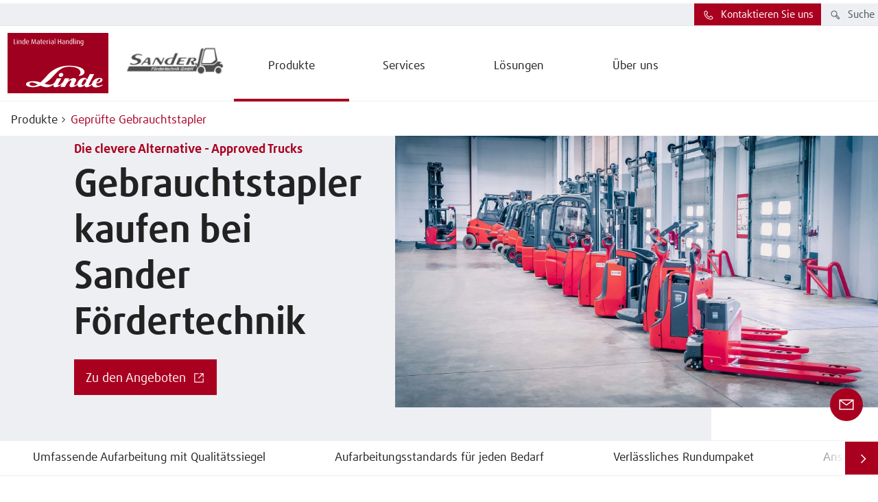

--- FILE ---
content_type: text/html
request_url: https://www.sander-foerdertechnik.de/de/Loesungen/Gebrauchtstapler/
body_size: 39539
content:
<!DOCTYPE html>
<!-- cloud generated: 2025-12-18 20:49 -->
<html id="top" lang="de">
<head>
<base href="https://www.sander-foerdertechnik.de/de/Loesungen/Gebrauchtstapler/"/>
<meta charset="UTF-8">
<title>Gebrauchtstapler - Linde Gabelstapler gebraucht kaufen bei Sander Fördertechnik</title>
<meta name="viewport" content="width=device-width, initial-scale=1.0, user-scalable=yes">
<meta name="keywords" content="Gabelstapler gebraucht, gebrauchte Stapler, Linde Elektrostapler, Stapler kaufen, Gebrauchtstapler kaufen, Sander Gebrauchtsapler">
<meta name="description" content="Sie suchen einen zuverlässigen, erschwinglichen Gebrauchtstapler? Bei Sander Fördertechnik können Sie robuste Stapler gebraucht kaufen. Bekannte Staplermarken - geprüfte Qualität!">
<meta name="twitter:card" content="summary">
<meta property="og:type" content="article" />
<meta property="og:title" content="Top-Angebote: Gebrauchte Elektrostapler & Gabelstapler bei Sander Fördertechnik" />
<meta property="og:description" content="So unterschiedlich, wie die Anforderungen sind, so sind auch die Gabelstaplertypen. Damit jedes Unternehmen passende Stapler kaufen kann, die dem individuellen Bedarf am besten entsprechen, bieten wir Ihnen bei Sander Fördertechnik eine große und umfassende Auswahl an Gebrauchtstaplern." />
<meta property="og:image" content="https://www.sander-foerdertechnik.de/media/Media-Sander/Sander-DL-Bilder/2025/03_Gebrauchtstapler-web_16x9w1920.jpg" />
<meta property="og:url" content="https://www.sander-foerdertechnik.de/de/Loesungen/Gebrauchtstapler/" />
<meta property="article:published_time" content="17.11.2025" />
<link rel="stylesheet" href="../../../en/layoutmedia/layout/css/vendors.min.css?v=230608">
<link rel="stylesheet" href="../../../en/layoutmedia/layout/css/index_style_bundle_lmh.css?v=230621">
<link rel="stylesheet" href="../../../en/layoutmedia/layout/css/vendors-index.css?v=230614">
<!--
CSS Modules
../../../en/layoutmedia/layout/css/dealer-finder-location-module-location-finder-module_style_bundle_lmh.css
../../../en/layoutmedia/layout/css/light-options-module_style_bundle_lmh.css
../../../en/layoutmedia/layout/css/media-browser-module_style_bundle_lmh.css
../../../en/layoutmedia/layout/css/quote-checkout-button-module_style_bundle_lmh.css
../../../en/layoutmedia/layout/css/wizard-module_style_bundle_lmh.css
../../../en/layoutmedia/layout/css/vendors-productFinder-module-wizard-module_style_bundle_lmh.css
../../../en/layoutmedia/layout/css/light-range-module-productFinder-module_style_bundle_lmh.css
-->
<link rel="icon" type="image/png" href="../../../en/layoutmedia/Favicon/lmh-favicon-96x96.png?v=227931" sizes="96x96" />
<link rel="icon" type="image/svg+xml" href="../../../en/layoutmedia/Favicon/lmh-favicon-svg.svg?v=227931" />
<link rel="shortcut icon" href="../../../en/layoutmedia/Favicon/lmh-favicon-ico.ico?v=227931" />
<link rel="apple-touch-icon" sizes="180x180" href="../../../en/layoutmedia/Favicon/lmh-apple-touch-icon.png?v=227931" />
<link
rel="preload"
as="image"
href="https://www.sander-foerdertechnik.de/media/Media-Sander/Sander-DL-Bilder/2025/03_Gebrauchtstapler-web_16x9w1920.jpg"
imagesrcset="https://www.sander-foerdertechnik.de/media/Media-Sander/Sander-DL-Bilder/2025/03_Gebrauchtstapler-web_16x9w320.jpg 320w,https://www.sander-foerdertechnik.de/media/Media-Sander/Sander-DL-Bilder/2025/03_Gebrauchtstapler-web_16x9w640.jpg 640w,https://www.sander-foerdertechnik.de/media/Media-Sander/Sander-DL-Bilder/2025/03_Gebrauchtstapler-web_16x9w960.jpg 960w,https://www.sander-foerdertechnik.de/media/Media-Sander/Sander-DL-Bilder/2025/03_Gebrauchtstapler-web_16x9w1920.jpg 1920w" imagesizes="100vw">
<link rel=preload href="../../../en/layoutmedia/layout/fonts/FFDaxlineWebPro/daxlinewebpro.woff" as="font" type="font/woff" crossorigin>
<link rel=preload href="../../../en/layoutmedia/layout/fonts/LindeGlobalIconFont/LindeGlobalIconFont.woff2?v=227961" as="font" type="font/woff" crossorigin>
<script>
window["noCookieDisplay"] = false;
// Show opt-out dialog
function showCookieOptOutDialog() {
try {
LD.cookieLaw.data('plugin_cookieLawModule').showCookieModal();
} catch (err) {
// If this fails that means that the module has not been initialized yet
}
}
</script>
<script src="https://epcloud.ccm19.de/consent/ccm19/public/app.js?apiKey=2777fab9c5b26226121134e501352c39783b49247151972d&amp;domain=d345cc6" referrerpolicy="origin"></script>
<!-- Google Analytics v4 -->
<script async src="https://www.googletagmanager.com/gtag/js?id=283023814"></script>
<script>
var gaDisabled = document.cookie.match(/ga-disable-283023814\s?=\s?(true|false)/);
if (gaDisabled && gaDisabled.length > 1) {
// Cookie was set: User gave consent or rejected, so use the value stored in the cookie
window['ga-disable-283023814'] = gaDisabled[1] === 'true';
} else if (!gaDisabled) {
// Cookie was not set: User has not decided yet, so default to disable
window['ga-disable-283023814'] = true;
}
window.dataLayer = window.dataLayer || [];
function gtag(){dataLayer.push(arguments);}
gtag('js', new Date());
gtag('config', '283023814', {
send_page_view: false
});
</script>
<!-- End Google Analytics v4 -->
<!-- Google Tag Manager -->
<script>
// Look for the GTM opt-out cookie. Note that this only prevents cookies created through tags, the
// tag manager itself is loaded anyway. The cookie is set by the dialog in cookieLawModule.js
var gtmDisabled = document.cookie.match(/gtm-disable\s?=\s?(true|false)/);
if (gtmDisabled && gtmDisabled.length > 1) {
// Cookie was set: User gave consent or rejected, so use the value stored in the cookie
window['gtm-disable'] = gtmDisabled[1] === 'true';
} else if (!gtmDisabled) {
// Cookie was not set: User has not decided yet, so default to disable
window['gtm-disable'] = true;
}
(function (w, d, s, l, i) {
w[l] = w[l] || []; w[l].push({
'gtm.start':
new Date().getTime(), event: 'gtm.js'
}); var f = d.getElementsByTagName(s)[0],
j = d.createElement(s), dl = l != 'dataLayer' ? '&l=' + l : ''; j.async = true; j.src =
'https://www.googletagmanager.com/gtm.js?id=' + i + dl; f.parentNode.insertBefore(j, f);
})(window, document, 'script', 'dataLayer', 'GTM-K67QJ5K');
</script>
<!-- End Google Tag Manager -->
<!-- Facebook Pixel Code -->
<script>
!(function (f, b, e, v, n, t, s) {
if (f.fbq) return;
n = f.fbq = function () {
n.callMethod
? n.callMethod.apply(n, arguments)
: n.queue.push(arguments);
};
if (!f._fbq) f._fbq = n;
n.push = n;
n.loaded = !0;
n.version = "2.0";
n.queue = [];
t = b.createElement(e);
t.async = !0;
t.src = v;
s = b.getElementsByTagName(e)[0];
s.parentNode.insertBefore(t, s);
})(
window,
document,
"script",
"https://connect.facebook.net/en_US/fbevents.js"
);
fbq("consent", "revoke");
fbq("init", "558734026942538");
fbq("track", "PageView");
</script>
<noscript>
<img
height="1"
width="1"
style="display: none"
src="https://www.facebook.com/tr?id=558734026942538&ev=PageView&noscript=1"
/>
</noscript>
<!-- End Facebook Pixel Code -->
<!-- SalesViewer® -->
<script id="salesViewer">
!(function (s, a, l, e, sv, i, ew, er) {
try {
(a =
s[a] ||
s[l] ||
function () {
throw "no_xhr";
}),
(sv = i = "//salesviewer.org"),
(l = s.SV_XHR =
function (d) {
return (
(er = new a()),
(er.onerror = function () {
if (sv != i) throw "load_err";
(sv = "//www.salesviewer.com"),
setTimeout(l.bind(null, d), 0);
}),
(er.onload = function () {
(s.execScript || s.eval).call(
er,
er.responseText
);
}),
er.open("POST", sv, !0),
(er.withCredentials = true),
er.send(d),
er
);
}),
l(
"h_json=" +
1 * ("JSON" in s && void 0 !== JSON.parse) +
"&h_wc=1&h_event=" +
1 * ("addEventListener" in s) +
"&sva=" +
e
);
} catch (x) {
(s = new Image()),
(s.src =
"//salesviewer.org/tle.gif?sva=J7m0e7d3D5x0&e=" +
encodeURIComponent(x));
}
})(
window,
"XDomainRequest",
"XMLHttpRequest",
"J7m0e7d3D5x0"
);
</script>
<noscript>
<img
src="//salesviewer.org/J7m0e7d3D5x0.gif"
style="visibility: hidden"
/>
</noscript>
<!-- End SalesViewer® -->
<meta
name="google-site-verification"
content="xg-bpWcCM8R-EapF0xLT31OEpGbQQAOOcx0mE6ksWEc"
/>
<!-- Begin Custom HTML + CSS -->
<!-- End Custom HTML + CSS -->
</head>
<body data-theme="default">
<!-- Google Tag Manager (noscript) -->
<noscript>
<iframe
src="https://www.googletagmanager.com/ns.html?id=GTM-K67QJ5K"
height="0"
width="0"
style="display:none;visibility:hidden">
</iframe>
</noscript>
<!-- End Google Tag Manager (noscript) -->
<div class="body-container">
<div class="header" data-stickystacky>
<div class="navigation">
<div class="navigation_logo navigation_logo--cobranding">
<a href="../.." class="logo_link">
 <img src="https://www.sander-foerdertechnik.de/en/layoutmedia/Linde_MH_Logo_RGB.svg" srcset="https://www.sander-foerdertechnik.de/en/layoutmedia/Linde_MH_Logo_RGB.svg 320w,https://www.sander-foerdertechnik.de/en/layoutmedia/Linde_MH_Logo_RGB.svg 640w,https://www.sander-foerdertechnik.de/en/layoutmedia/Linde_MH_Logo_RGB.svg 960w,https://www.sander-foerdertechnik.de/en/layoutmedia/Linde_MH_Logo_RGB.svg 1920w" sizes="150px" class="" title="" alt="" />
</a>
<a href="../.." class="logo_link logo_link_secondary">
 <img src="https://www.sander-foerdertechnik.de/media/Global-Content/07_Company-Logos/Sander_Logo-16x9_16x9w320.jpg" srcset="https://www.sander-foerdertechnik.de/media/Global-Content/07_Company-Logos/Sander_Logo-16x9_16x9w320.jpg 320w,https://www.sander-foerdertechnik.de/media/Global-Content/07_Company-Logos/Sander_Logo-16x9_16x9w640.jpg 640w,https://www.sander-foerdertechnik.de/media/Global-Content/07_Company-Logos/Sander_Logo-16x9_16x9w960.jpg 960w,https://www.sander-foerdertechnik.de/media/Global-Content/07_Company-Logos/Sander_Logo-16x9_16x9w1920.jpg 1920w" sizes="150px" class="" title="Sander Logo" alt="Sander Logo" />
</a>
</div>
<div class="navigation_burger">
<a href="#123" class="btn__link">
<div class="btn btn--icon btn--burger no-background"><span class="icon icon-LMHIconmenublack"></span></div>
</a>
</div>
<div class="navigation_menu">
<ul class="menu_nav">
<li class="menu_mobile">Menu</li>
<li><a class="menu_homelink" href="../..">Startseite</a></li>
<li class="menu_nav--active">
<span class="menu_nav_mainitem nav_v2_mainitem" data-lvl1-id="1289804 ">Produkte</span>
<div class="submenu--wrapper">
<ul class="submenu hidden-desktop lvl-0">
<li class="menu_back">
<a href="#123" class="btn__link">
<div class="btn with-icon no-background"><span class="icon icon-LMHIconleftblack"></span></div>
</a>
Produkte
</li>
<li class="menu_pagelink"><a class="menu_nav_subitem" href="../../Produkte/">Übersicht</a></li>
<li>
<a
class=" menu_nav_subitem 1 "
href="../../Produktfinder/">
<span class="nav_v2_link nav_v2_filter_item">
Produktfinder
</span>
</a>
<div class="submenu--wrapper prodfinder_filter_item">
<ul class="submenu hidden-desktop" style="display: none;">
<li class="menu_back">
<a href="#123" class="btn__link">
<div class="btn with-icon no-background"><span class="icon icon-LMHIconleftblack"></span></div>
</a>
Produktfinder
</li>
<li class="menu_pagelink"><a class="menu_nav_subitem hide_arrow" href="../../Produktfinder/">Übersicht</a></li>
<li> <a class="menu_nav_subitem hide_arrow" href="../../Produktfinder/?productTypes[]=2376&offerType=new"> Diesel-/Gasstapler </a> </li>
<li> <a class="menu_nav_subitem hide_arrow" href="../../Produktfinder/?productTypes[]=2375&offerType=new"> Niederhubwagen </a> </li>
<li> <a class="menu_nav_subitem hide_arrow" href="../../Produktfinder/?productTypes[]=2374&offerType=new"> Hochhubwagen </a> </li>
<li> <a class="menu_nav_subitem hide_arrow" href="../../Produktfinder/?productTypes[]=2373&offerType=new"> Schmalganggeräte </a> </li>
<li> <a class="menu_nav_subitem hide_arrow" href="../../Produktfinder/?productTypes[]=2372&offerType=new"> Schubmaststapler </a> </li>
<li> <a class="menu_nav_subitem hide_arrow" href="../../Produktfinder/?productTypes[]=2371&offerType=new"> Kommissionierer </a> </li>
<li> <a class="menu_nav_subitem hide_arrow" href="../../Produktfinder/?productTypes[]=2370&offerType=new"> Schlepper </a> </li>
<li> <a class="menu_nav_subitem hide_arrow" href="../../Produktfinder/?productTypes[]=2369&offerType=new"> Routenzüge </a> </li>
<li> <a class="menu_nav_subitem hide_arrow" href="../../Produktfinder/?productTypes[]=2368&offerType=new"> Automatisierte Fahrzeuge </a> </li>
<li> <a class="menu_nav_subitem hide_arrow" href="../../Produktfinder/?productTypes[]=2377&offerType=new"> Elektrostapler </a> </li>
</ul>
</div>
<li>
<a
class=" menu_nav_subitem 1 "
href="../../Produkte/index-2.html">
<span class="nav_v2_link nav_v2_filter_item">
Neue Flurförderzeuge
</span>
</a>
<div class="submenu--wrapper prodfinder_filter_item">
<ul class="submenu hidden-desktop" style="display: none;">
<li class="menu_back">
<a href="#123" class="btn__link">
<div class="btn with-icon no-background"><span class="icon icon-LMHIconleftblack"></span></div>
</a>
Neue Flurförderzeuge
</li>
<li class="menu_pagelink"><a class="menu_nav_subitem hide_arrow" href="../../Produkte/index-2.html">Übersicht</a></li>
<li> <a class=" menu_nav_subitem hide_arrow" href="../../Produkte/V-Stapler/"> V-Stapler </a> </li>
<li> <a class=" menu_nav_subitem hide_arrow" href="../../Produkte/Niederhubwagen/"> Niederhubwagen </a> </li>
<li> <a class=" menu_nav_subitem hide_arrow" href="../../Produkte/Hochhubwagen/"> Hochhubwagen </a> </li>
<li> <a class=" menu_nav_subitem hide_arrow" href="../../Produkte/Schmalganggeraete/"> Schmalganggeräte </a> </li>
<li> <a class=" menu_nav_subitem hide_arrow" href="../../Produkte/Schubmaststapler/"> Schubmaststapler </a> </li>
<li> <a class=" menu_nav_subitem hide_arrow" href="../../Produkte/Kommissionierer/"> Kommissionierer </a> </li>
<li> <a class=" menu_nav_subitem hide_arrow" href="../../Produkte/Schlepper/"> Schlepper </a> </li>
<li> <a class=" menu_nav_subitem hide_arrow" href="../../Produkte/Routenzuege/"> Routenzüge </a> </li>
<li> <a class=" menu_nav_subitem hide_arrow" href="../../Produkte/Automatisierte-Fahrzeuge/"> Automatisierte Fahrzeuge </a> </li>
<li> <a class=" menu_nav_subitem hide_arrow" href="../../Produkte/E-Stapler/"> E-Stapler </a> </li>
<li> <a class=" menu_nav_subitem hide_arrow" href="../../Produkte/Explosionsgeschuetzte-Stapler/"> Explosionsgeschützte Stapler </a> </li>
</ul>
</div>
<li>
<a
class=" menu_nav_subitem 1 "
href="../Mietservice/">
<span class="nav_v2_link nav_v2_filter_item">
Gabelstapler mieten
</span>
</a>
<li>
<a
class=" menu_nav_subitem 1 "
href="index.html">
<span class="nav_v2_link nav_v2_filter_item">
Geprüfte Gebrauchtstapler
</span>
</a>
<li>
<a
class=" menu_nav_subitem 1 "
href="https://www.sander-foerdertechnik.de/de/Produkte/Automatisierte-Fahrzeuge/">
<span class="nav_v2_link nav_v2_filter_item">
Automatisierte Fahrzeuge
</span>
</a>
<li>
<a
class=" menu_nav_subitem 1 "
href="../../Produkte/Hubwagen/">
<span class="nav_v2_link nav_v2_filter_item">
Produkte anderer Hersteller
</span>
</a>
<div class="submenu--wrapper prodfinder_filter_item">
<ul class="submenu hidden-desktop" style="display: none;">
<li class="menu_back">
<a href="#123" class="btn__link">
<div class="btn with-icon no-background"><span class="icon icon-LMHIconleftblack"></span></div>
</a>
Produkte anderer Hersteller
</li>
<li> <a class=" menu_nav_subitem hide_arrow" href="../../Produkte/Baoli-Gabelstapler/"> Baoli Gabelstapler </a> </li>
<li> <a class=" menu_nav_subitem hide_arrow" href="../../Produkte/Hubwagen/"> Hubwagen </a> </li>
<li> <a class=" menu_nav_subitem hide_arrow" href="../../Produkte/Ziehhilfen/"> Ziehhilfen </a> </li>
<li> <a class=" menu_nav_subitem hide_arrow" href="../../Produkte/Mobile-Hebelifte/"> Mobile Hebelifte </a> </li>
<li> <a class=" menu_nav_subitem hide_arrow" href="../../Produkte/Teleskoplader/"> Teleskoplader </a> </li>
<li> <a class=" menu_nav_subitem hide_arrow" href="../../Produkte/Seiten-und-Vierwegestapler/"> Seiten- und Vierwegestapler </a> </li>
<li> <a class=" menu_nav_subitem hide_arrow" href="../../Produkte/Luis-Kamerasysteme/"> LUIS Kamerasysteme </a> </li>
</ul>
</div>
<li>
<a
class=" menu_nav_subitem 1 "
href="../../Produkte/Zubehoer-fuer-Lager-und-Logistik/">
<span class="nav_v2_link nav_v2_filter_item">
Zubehör für Lager und Logistik
</span>
</a>
</ul>
</div>
<li>
<span class="menu_nav_mainitem nav_v2_mainitem" data-lvl1-id="1289992 ">Services</span>
<div class="submenu--wrapper">
<ul class="submenu hidden-desktop lvl-0">
<li class="menu_back">
<a href="#123" class="btn__link">
<div class="btn with-icon no-background"><span class="icon icon-LMHIconleftblack"></span></div>
</a>
Services
</li>
<li class="menu_pagelink"><a class="menu_nav_subitem" href="../../Service/">Übersicht</a></li>
<li>
<a
class=" menu_nav_subitem 1 "
href="../../Service/Wartung-Reparatur/">
<span class="nav_v2_link nav_v2_filter_item">
Staplerservice
</span>
</a>
<div class="submenu--wrapper">
<ul class="submenu hidden-desktop lvl-1">
<li class="menu_back">
<a href="#123" class="btn__link">
<div class="btn with-icon no-background"><span class="icon icon-LMHIconleftblack"></span></div>
</a>
Staplerservice
</li>
<li>
<a
class=" menu_nav_subitem 2 "
href="../../Service/Wartung-Reparatur/">
<span class="nav_v2_link nav_v2_filter_item">
Wartung & Reparatur
</span>
</a>
</li>
<li>
<a
class=" menu_nav_subitem 2 "
href="../../Service/Technik-Sicherheitsservices/Batterie-und-Ladegeraeteservice/">
<span class="nav_v2_link nav_v2_filter_item">
Batterieservice
</span>
</a>
</li>
<li>
<a
class=" menu_nav_subitem 2 "
href="../../Service/Technik-Sicherheitsservices/Reifenservice/">
<span class="nav_v2_link nav_v2_filter_item">
Reifenservice
</span>
</a>
</li>
<li>
<a
class=" menu_nav_subitem 2 "
href="../../Service/Originalersatzteile/">
<span class="nav_v2_link nav_v2_filter_item">
Originalersatzteile
</span>
</a>
</li>
<li>
<a
class=" menu_nav_subitem 2 "
href="../../Service/Nachruestung-Zubehoer/">
<span class="nav_v2_link nav_v2_filter_item">
Nachrüstung & Zubehör
</span>
</a>
</li>
</ul>
</div>
<li>
<a
class=" menu_nav_subitem 1 "
href="../../Service/Technik-Sicherheitsservices/">
<span class="nav_v2_link nav_v2_filter_item">
Technik- & Sicherheitsservices
</span>
</a>
<div class="submenu--wrapper">
<ul class="submenu hidden-desktop lvl-1">
<li class="menu_back">
<a href="#123" class="btn__link">
<div class="btn with-icon no-background"><span class="icon icon-LMHIconleftblack"></span></div>
</a>
Technik- & Sicherheitsservices
</li>
<li class="menu_pagelink"><a class="menu_nav_subitem" href="../../Service/Technik-Sicherheitsservices/">Übersicht</a></li>
<li>
<a
class=" menu_nav_subitem 2 "
href="../../Service/Technik-Sicherheitsservices/Serviceberatung/">
<span class="nav_v2_link nav_v2_filter_item">
Serviceberatung
</span>
</a>
</li>
<li>
<a
class=" menu_nav_subitem 2 "
href="../../Service/Technik-Sicherheitsservices/Regalpruefung/">
<span class="nav_v2_link nav_v2_filter_item">
Regalprüfung
</span>
</a>
</li>
<li>
<a
class=" menu_nav_subitem 2 "
href="../../Service/Technik-Sicherheitsservices/Sicherheitsinformation/">
<span class="nav_v2_link nav_v2_filter_item">
Sicherheitsinfos
</span>
</a>
</li>
</ul>
</div>
<li>
<a
class=" menu_nav_subitem 1 "
href="../../Service/Schulungen/">
<span class="nav_v2_link nav_v2_filter_item">
Schulungen
</span>
</a>
<div class="submenu--wrapper">
<ul class="submenu hidden-desktop lvl-1">
<li class="menu_back">
<a href="#123" class="btn__link">
<div class="btn with-icon no-background"><span class="icon icon-LMHIconleftblack"></span></div>
</a>
Schulungen
</li>
<li class="menu_pagelink"><a class="menu_nav_subitem" href="../../Service/Schulungen/">Übersicht</a></li>
<li>
<a
class=" menu_nav_subitem 2 "
href="../../Service/Schulungen/Termine-und-Anmeldung/">
<span class="nav_v2_link nav_v2_filter_item">
Fahrschultermine
</span>
</a>
</li>
<li>
<a
class=" menu_nav_subitem 2 "
href="../../Service/Schulungen/Staplerfahrer/">
<span class="nav_v2_link nav_v2_filter_item">
Staplerfahrer
</span>
</a>
</li>
<li>
<a
class=" menu_nav_subitem 2 "
href="../../Service/Schulungen/Staplerfahrer-Stufe-2/">
<span class="nav_v2_link nav_v2_filter_item">
Zusatzausbildung Staplerschein
</span>
</a>
</li>
<li>
<a
class=" menu_nav_subitem 2 "
href="../../Service/Schulungen/Hubarbeitsbuehne/">
<span class="nav_v2_link nav_v2_filter_item">
Hubarbeitsbühne
</span>
</a>
</li>
<li>
<a
class=" menu_nav_subitem 2 "
href="../../Service/Schulungen/Kran/">
<span class="nav_v2_link nav_v2_filter_item">
Kran
</span>
</a>
</li>
<li>
<a
class=" menu_nav_subitem 2 "
href="../../Service/Schulungen/Lkw-Ladekran/">
<span class="nav_v2_link nav_v2_filter_item">
Lkw-Ladekran
</span>
</a>
</li>
<li>
<a
class=" menu_nav_subitem 2 "
href="../../Service/Schulungen/Mitgaenger/">
<span class="nav_v2_link nav_v2_filter_item">
Mitgänger
</span>
</a>
</li>
<li>
<a
class=" menu_nav_subitem 2 "
href="../../Service/Schulungen/Hoehenrettung/">
<span class="nav_v2_link nav_v2_filter_item">
Höhenrettung
</span>
</a>
</li>
<li>
<a
class=" menu_nav_subitem 2 "
href="../../Service/Schulungen/Ladungssicherung/">
<span class="nav_v2_link nav_v2_filter_item">
Ladungssicherung
</span>
</a>
</li>
<li>
<a
class=" menu_nav_subitem 2 "
href="../../Service/Schulungen/Batteriepflege-Ladegeraetenutzung/">
<span class="nav_v2_link nav_v2_filter_item">
Batterie und Ladegeräte
</span>
</a>
</li>
<li>
<a
class=" menu_nav_subitem 2 "
href="../../Service/Schulungen/Jaehrliche-Unterweisung-Stapler/">
<span class="nav_v2_link nav_v2_filter_item">
Jaehrliche Unterweisung Stapler
</span>
</a>
</li>
<li>
<a
class=" menu_nav_subitem 2 "
href="../../Service/Schulungen/Jaehrliche-Unterweisung-HAB/">
<span class="nav_v2_link nav_v2_filter_item">
Jaehrliche Unterweisung Hubarbeitsbühne
</span>
</a>
</li>
<li>
<a
class=" menu_nav_subitem 2 "
href="../../Service/Schulungen/Jaehrliche-Unterweisung-Kran/">
<span class="nav_v2_link nav_v2_filter_item">
Jaehrliche Unterweisung Kran
</span>
</a>
</li>
<li>
<a
class=" menu_nav_subitem 2 "
href="../../Service/Schulungen/Jaehrliche-Unterweisung-Ladungssicherung/">
<span class="nav_v2_link nav_v2_filter_item">
Jaehrliche Unterweisung Ladungssicherung
</span>
</a>
</li>
<li>
<a
class=" menu_nav_subitem 2 "
href="../../Service/Schulungen/Teleskoplader-(Stufe-1)/">
<span class="nav_v2_link nav_v2_filter_item">
Teleskoplader (Stufe 1)
</span>
</a>
</li>
<li>
<a
class=" menu_nav_subitem 2 "
href="../../Service/Schulungen/Teleskoplader-(Stufe-2A)/">
<span class="nav_v2_link nav_v2_filter_item">
Teleskoplader (Stufe 2A)
</span>
</a>
</li>
<li>
<a
class=" menu_nav_subitem 2 "
href="../../Service/Schulungen/Teleskoplader-(Stufe-2B)/">
<span class="nav_v2_link nav_v2_filter_item">
Teleskoplader (Stufe 2B)
</span>
</a>
</li>
<li>
<a
class=" menu_nav_subitem 2 "
href="../../Service/Schulungen/Ladungssicherungsschein/">
<span class="nav_v2_link nav_v2_filter_item">
Ladungssicherungsschein
</span>
</a>
</li>
</ul>
</div>
<li>
<a
class=" menu_nav_subitem 1 "
href="../../Service/Technik-Sicherheitsservices/Regalservice-Lagereinrichtung/">
<span class="nav_v2_link nav_v2_filter_item">
Regalservice
</span>
</a>
<div class="submenu--wrapper">
<ul class="submenu hidden-desktop lvl-1">
<li class="menu_back">
<a href="#123" class="btn__link">
<div class="btn with-icon no-background"><span class="icon icon-LMHIconleftblack"></span></div>
</a>
Regalservice
</li>
<li class="menu_pagelink"><a class="menu_nav_subitem" href="../../Service/Technik-Sicherheitsservices/Regalservice-Lagereinrichtung/">Übersicht</a></li>
<li>
<a
class=" menu_nav_subitem 2 "
href="../../Service/Regalservice/Regalsysteme/">
<span class="nav_v2_link nav_v2_filter_item">
Regalsysteme
</span>
</a>
</li>
<li>
<a
class=" menu_nav_subitem 2 "
href="../../Service/Regalservice/Regalzubehoer/">
<span class="nav_v2_link nav_v2_filter_item">
Regalzubehör
</span>
</a>
</li>
</ul>
</div>
<li>
<a
class=" menu_nav_subitem 1 "
href="../../Service/Regelmaessige-Pruefungen/">
<span class="nav_v2_link nav_v2_filter_item">
Regelmäßige Prüfungen
</span>
</a>
<div class="submenu--wrapper">
<ul class="submenu hidden-desktop lvl-1">
<li class="menu_back">
<a href="#123" class="btn__link">
<div class="btn with-icon no-background"><span class="icon icon-LMHIconleftblack"></span></div>
</a>
Regelmäßige Prüfungen
</li>
<li class="menu_pagelink"><a class="menu_nav_subitem" href="../../Service/Regelmaessige-Pruefungen/">Übersicht</a></li>
<li>
<a
class=" menu_nav_subitem 2 "
href="../../Service/Regelmaessige-Pruefungen/Fahrbare-Maschinen/">
<span class="nav_v2_link nav_v2_filter_item">
Fahrbare Maschinen
</span>
</a>
</li>
<li>
<a
class=" menu_nav_subitem 2 "
href="../../Service/Regelmaessige-Pruefungen/Arbeitsmittel/">
<span class="nav_v2_link nav_v2_filter_item">
Arbeitsmittel
</span>
</a>
</li>
<li>
<a
class=" menu_nav_subitem 2 "
href="../../Service/Regelmaessige-Pruefungen/Einrichtungen/">
<span class="nav_v2_link nav_v2_filter_item">
Einrichtungen
</span>
</a>
</li>
</ul>
</div>
<li>
<a
class=" menu_nav_subitem 1 "
href="../Finanzierung/">
<span class="nav_v2_link nav_v2_filter_item">
Finanzierung
</span>
</a>
</ul>
</div>
<li>
<span class="menu_nav_mainitem nav_v2_mainitem" data-lvl1-id="1290031 ">Lösungen</span>
<div class="submenu--wrapper">
<ul class="submenu hidden-desktop lvl-0">
<li class="menu_back">
<a href="#123" class="btn__link">
<div class="btn with-icon no-background"><span class="icon icon-LMHIconleftblack"></span></div>
</a>
Lösungen
</li>
<li class="menu_pagelink"><a class="menu_nav_subitem" href="../">Übersicht</a></li>
<li>
<a
class=" menu_nav_subitem 1 "
href="../Automatisierung/">
<span class="nav_v2_link nav_v2_filter_item">
Automatisierung
</span>
</a>
<li>
<a
class=" menu_nav_subitem 1 "
href="../Lagerplanung/">
<span class="nav_v2_link nav_v2_filter_item">
Lager- und Fabrikplanung
</span>
</a>
<li>
<a
class=" menu_nav_subitem 1 "
href="../Industrie-und-Sonderfahrzeuge/">
<span class="nav_v2_link nav_v2_filter_item">
Industrie-und Sonderfahrzeuge
</span>
</a>
<li>
<a
class=" menu_nav_subitem 1 "
href="../Energie-und-Antriebsquellen/">
<span class="nav_v2_link nav_v2_filter_item">
Energie- und Antriebsquellen
</span>
</a>
<div class="submenu--wrapper">
<ul class="submenu hidden-desktop lvl-1">
<li class="menu_back">
<a href="#123" class="btn__link">
<div class="btn with-icon no-background"><span class="icon icon-LMHIconleftblack"></span></div>
</a>
Energie- und Antriebsquellen
</li>
<li class="menu_pagelink"><a class="menu_nav_subitem" href="../Energie-und-Antriebsquellen/">Übersicht</a></li>
<li>
<a
class=" menu_nav_subitem 2 "
href="../Energie-und-Antriebsquellen/Verbrennerstapler/">
<span class="nav_v2_link nav_v2_filter_item">
Verbrennerstapler
</span>
</a>
</li>
<li>
<a
class=" menu_nav_subitem 2 "
href="../Energie-und-Antriebsquellen/Wasserstoff/">
<span class="nav_v2_link nav_v2_filter_item">
Wasserstoff
</span>
</a>
</li>
<li>
<a
class=" menu_nav_subitem 2 "
href="../Energie-und-Antriebsquellen/Elektro-Stapler/">
<span class="nav_v2_link nav_v2_filter_item">
Elektro-Stapler
</span>
</a>
</li>
<li>
<a
class=" menu_nav_subitem 2 "
href="../Energie-und-Antriebsquellen/Energieberatung/">
<span class="nav_v2_link nav_v2_filter_item">
Energieberatung
</span>
</a>
</li>
</ul>
</div>
<li>
<a
class=" menu_nav_subitem 1 "
href="../Flottenmanagement/">
<span class="nav_v2_link nav_v2_filter_item">
Flottenmanagement
</span>
</a>
<div class="submenu--wrapper">
<ul class="submenu hidden-desktop lvl-1">
<li class="menu_back">
<a href="#123" class="btn__link">
<div class="btn with-icon no-background"><span class="icon icon-LMHIconleftblack"></span></div>
</a>
Flottenmanagement
</li>
<li class="menu_pagelink"><a class="menu_nav_subitem" href="../Flottenmanagement/">Übersicht</a></li>
<li>
<a
class=" menu_nav_subitem 2 "
href="../Flottenmanagement/Funktionen/">
<span class="nav_v2_link nav_v2_filter_item">
Funktionen
</span>
</a>
</li>
<li>
<a
class=" menu_nav_subitem 2 "
href="../Flottenmanagement/Hardware/">
<span class="nav_v2_link nav_v2_filter_item">
Hardware
</span>
</a>
</li>
<li>
<a
class=" menu_nav_subitem 2 "
href="../Flottenmanagement/Software/">
<span class="nav_v2_link nav_v2_filter_item">
Software
</span>
</a>
</li>
</ul>
</div>
<li>
<a
class=" menu_nav_subitem 1 "
href="../Sicherheit-im-Lager/">
<span class="nav_v2_link nav_v2_filter_item">
Sicherheit im Lager
</span>
</a>
<div class="submenu--wrapper">
<ul class="submenu hidden-desktop lvl-1">
<li class="menu_back">
<a href="#123" class="btn__link">
<div class="btn with-icon no-background"><span class="icon icon-LMHIconleftblack"></span></div>
</a>
Sicherheit im Lager
</li>
<li class="menu_pagelink"><a class="menu_nav_subitem" href="../Sicherheit-im-Lager/">Übersicht</a></li>
<li>
<a
class=" menu_nav_subitem 2 "
href="../Sicherheit-im-Lager/Licht-und-Warnsysteme/">
<span class="nav_v2_link nav_v2_filter_item">
Licht- und Warnsysteme
</span>
</a>
</li>
<li>
<a
class=" menu_nav_subitem 2 "
href="../Sicherheit-im-Lager/Assistenzsysteme/">
<span class="nav_v2_link nav_v2_filter_item">
Assistenzsysteme
</span>
</a>
</li>
<li>
<a
class=" menu_nav_subitem 2 "
href="../Sicherheit-im-Lager/Sicherheitsberatung/">
<span class="nav_v2_link nav_v2_filter_item">
Sicherheitsberatung
</span>
</a>
</li>
</ul>
</div>
<li>
<a
class=" menu_nav_subitem 1 "
href="../Sander-erklaerts/">
<span class="nav_v2_link nav_v2_filter_item">
Sander erklärts
</span>
</a>
<li>
<a
class=" menu_nav_subitem 1 "
href="../Sonderbau/">
<span class="nav_v2_link nav_v2_filter_item">
Sonderbau
</span>
</a>
<li>
<a
class=" menu_nav_subitem 1 "
href="../Safety-Scan/">
<span class="nav_v2_link nav_v2_filter_item">
Safety Scan
</span>
</a>
</ul>
</div>
<li>
<span class="menu_nav_mainitem nav_v2_mainitem" data-lvl1-id="1292094 ">Über uns</span>
<div class="submenu--wrapper">
<ul class="submenu hidden-desktop lvl-0">
<li class="menu_back">
<a href="#123" class="btn__link">
<div class="btn with-icon no-background"><span class="icon icon-LMHIconleftblack"></span></div>
</a>
Über uns
</li>
<li class="menu_pagelink"><a class="menu_nav_subitem" href="../../Ueber-uns/">Übersicht</a></li>
<li>
<a
class=" menu_nav_subitem 1 "
href="../../Ueber-uns/Ansprechpartner/">
<span class="nav_v2_link nav_v2_filter_item">
Ansprechpartner
</span>
</a>
<li>
<a
class=" menu_nav_subitem 1 "
href="../../Ueber-uns/Unternehmen/">
<span class="nav_v2_link nav_v2_filter_item">
Unternehmen
</span>
</a>
<div class="submenu--wrapper">
<ul class="submenu hidden-desktop lvl-1">
<li class="menu_back">
<a href="#123" class="btn__link">
<div class="btn with-icon no-background"><span class="icon icon-LMHIconleftblack"></span></div>
</a>
Unternehmen
</li>
<li class="menu_pagelink"><a class="menu_nav_subitem" href="../../Ueber-uns/Unternehmen/">Übersicht</a></li>
<li>
<a
class=" menu_nav_subitem 2 "
href="../../Ueber-uns/Unternehmen/Dienstleistungsuebersicht/">
<span class="nav_v2_link nav_v2_filter_item">
Dienstleistungsübersicht
</span>
</a>
</li>
<li>
<a
class=" menu_nav_subitem 2 "
href="../../Ueber-uns/Unternehmen/Unternehmensleitlinien/">
<span class="nav_v2_link nav_v2_filter_item">
Philosophie
</span>
</a>
</li>
</ul>
</div>
<li>
<a
class=" menu_nav_subitem 1 "
href="../../Ueber-uns/Arbeiten-bei-Sander/">
<span class="nav_v2_link nav_v2_filter_item">
Arbeiten bei Sander
</span>
</a>
<div class="submenu--wrapper">
<ul class="submenu hidden-desktop lvl-1">
<li class="menu_back">
<a href="#123" class="btn__link">
<div class="btn with-icon no-background"><span class="icon icon-LMHIconleftblack"></span></div>
</a>
Arbeiten bei Sander
</li>
<li class="menu_pagelink"><a class="menu_nav_subitem" href="../../Ueber-uns/Arbeiten-bei-Sander/">Übersicht</a></li>
<li>
<a
class=" menu_nav_subitem 2 "
href="https://karriere.sander-foerdertechnik.de/">
<span class="nav_v2_link nav_v2_filter_item">
Stellenangebote
</span>
</a>
</li>
<li>
<a
class=" menu_nav_subitem 2 "
href="../../Ueber-uns/Arbeiten-bei-Sander/Ausbildung/">
<span class="nav_v2_link nav_v2_filter_item">
Ausbildung
</span>
</a>
</li>
<li>
</li>
</ul>
</div>
<li>
<a
class=" menu_nav_subitem 1 "
href="../../Ueber-uns/Veranstaltungen/Kalender.html">
<span class="nav_v2_link nav_v2_filter_item">
Veranstaltungen
</span>
</a>
<div class="submenu--wrapper">
<ul class="submenu hidden-desktop lvl-1">
<li class="menu_back">
<a href="#123" class="btn__link">
<div class="btn with-icon no-background"><span class="icon icon-LMHIconleftblack"></span></div>
</a>
Veranstaltungen
</li>
<li class="menu_pagelink"><a class="menu_nav_subitem" href="../../Ueber-uns/Veranstaltungen/Kalender.html">Übersicht</a></li>
<li>
<a
class=" menu_nav_subitem 2 "
href="../../Ueber-uns/Veranstaltungen/Fachforum/">
<span class="nav_v2_link nav_v2_filter_item">
Fachforum
</span>
</a>
</li>
<li>
<a
class=" menu_nav_subitem 2 "
href="../../Ueber-uns/Veranstaltungen/Automatix-Tag/">
<span class="nav_v2_link nav_v2_filter_item">
Automatix-Tag
</span>
</a>
</li>
</ul>
</div>
<li>
<a
class=" menu_nav_subitem 1 "
href="../../Ueber-uns/StaplerCup/">
<span class="nav_v2_link nav_v2_filter_item">
StaplerCup
</span>
</a>
<li>
<a
class=" menu_nav_subitem 1 "
href="../../Ueber-uns/Innovationen-von-Linde/">
<span class="nav_v2_link nav_v2_filter_item">
Innovationen
</span>
</a>
<li>
<a
class=" menu_nav_subitem 1 "
href="../../Ueber-uns/Presse/">
<span class="nav_v2_link nav_v2_filter_item">
Presse
</span>
</a>
<li>
<a
class=" menu_nav_subitem 1 "
href="../../Ueber-uns/Download/">
<span class="nav_v2_link nav_v2_filter_item">
Download
</span>
</a>
</ul>
</div>
</ul>
<!-- beginn nav_v2 -->
<div class="nav_v2_wrapper">
<div class="nav_v2_header">
</div>
<div class="nav_v2_close">
<span class="nav_v2_close_label">Menü schließen</span>
<span class="icon icon-LMHIconclosecancelblack"></span>
</div>
<div class="nav_v2_left">
<!-- fr_navLeft beginnHTML lvl0 - one wrapper left for every nav-element on level 0-->
<div class="nav_v2_left--wrapper" data-lvl1-id="1289804">
<div class="nav_v2_level2--header">
<a class="" href="../../Produkte/" >Produkte<span class="icon icon-LMHIconrightblack"></span></a>
</div>
<ul class="submenu nav_v2_level2--menu">
<!-- fr_navLeft unselectedHTML lvl1 -->
<li class="nav_v2_level2--item" data-lvl2-id="1294163">
<span class="nav_v2_label">
Produktfinder
</span>
<span class="nav_v2_icon">
<span class="icon icon-LMHIconrightblack"></span>
</span>
</li>
<!-- fr_navLeft unselectedHTML lvl1 -->
<li class="nav_v2_level2--item" data-lvl2-id="1304973">
<span class="nav_v2_label">
Neue Flurförderzeuge
</span>
<span class="nav_v2_icon">
<span class="icon icon-LMHIconrightblack"></span>
</span>
</li>
<!-- fr_navLeft innerBeginHTML lvl1
<li class="nav_v2_level2--item" data-lvl2-id="1304973">
-->
<!-- fr_navLeft innerEndHTML lvl1
</li>
-->
<!-- fr_navLeft unselectedHTML lvl1 -->
<li class="nav_v2_level2--item" data-lvl2-id="1296251">
<a class=" nav_v2_label" href="../Mietservice/" >
<span class="nav_v2_link">Gabelstapler mieten</span>
</a>
</li>
<!-- fr_navLeft selectedHTML lvl1 -->
<li class="nav_v2_level2--item" data-lvl2-id="1293877">
<a class=" nav_v2_label nav_v2_active" href="index.html" >
<span class="nav_v2_link">Geprüfte Gebrauchtstapler</span>
</a>
</li>
<!-- fr_navLeft unselectedHTML lvl1 -->
<li class="nav_v2_level2--item" data-lvl2-id="1306954">
<a class=" nav_v2_label" href="https://www.sander-foerdertechnik.de/de/Produkte/Automatisierte-Fahrzeuge/" >
<span class="nav_v2_link">Automatisierte Fahrzeuge</span>
</a>
</li>
<!-- fr_navLeft unselectedHTML lvl1 -->
<li class="nav_v2_level2--item" data-lvl2-id="1304974">
<span class="nav_v2_label">
Produkte anderer Hersteller
</span>
<span class="nav_v2_icon">
<span class="icon icon-LMHIconrightblack"></span>
</span>
</li>
<!-- fr_navLeft innerBeginHTML lvl1
<li class="nav_v2_level2--item" data-lvl2-id="1304974">
-->
<!-- fr_navLeft innerEndHTML lvl1
</li>
-->
<!-- fr_navLeft unselectedHTML lvl1 -->
<li class="nav_v2_level2--item" data-lvl2-id="1307177">
<a class=" nav_v2_label" href="../../Produkte/Zubehoer-fuer-Lager-und-Logistik/" >
<span class="nav_v2_link">Zubehör für Lager und Logistik</span>
</a>
</li>
<!-- fr_navLeft endHTML lvl0-->
</ul>
</div>
<!-- fr_navLeft beginnHTML lvl0 - one wrapper left for every nav-element on level 0-->
<div class="nav_v2_left--wrapper" data-lvl1-id="1289992">
<div class="nav_v2_level2--header">
<a class="" href="../../Service/" >Services<span class="icon icon-LMHIconrightblack"></span></a>
</div>
<ul class="submenu nav_v2_level2--menu">
<!-- fr_navLeft unselectedHTML lvl1 -->
<li class="nav_v2_level2--item" data-lvl2-id="1306956">
<span class="nav_v2_label">
Staplerservice
</span>
<span class="nav_v2_icon">
<span class="icon icon-LMHIconrightblack"></span>
</span>
</li>
<!-- fr_navLeft innerBeginHTML lvl1
<li class="nav_v2_level2--item" data-lvl2-id="1306956">
-->
<!-- fr_navLeft innerEndHTML lvl1
</li>
-->
<!-- fr_navLeft unselectedHTML lvl1 -->
<li class="nav_v2_level2--item" data-lvl2-id="1289985">
<span class="nav_v2_label">
Technik- & Sicherheitsservices
</span>
<span class="nav_v2_icon">
<span class="icon icon-LMHIconrightblack"></span>
</span>
</li>
<!-- fr_navLeft innerBeginHTML lvl1
<li class="nav_v2_level2--item" data-lvl2-id="1289985">
-->
<!-- fr_navLeft innerEndHTML lvl1
</li>
-->
<!-- fr_navLeft unselectedHTML lvl1 -->
<li class="nav_v2_level2--item" data-lvl2-id="1289987">
<span class="nav_v2_label">
Schulungen
</span>
<span class="nav_v2_icon">
<span class="icon icon-LMHIconrightblack"></span>
</span>
</li>
<!-- fr_navLeft innerBeginHTML lvl1
<li class="nav_v2_level2--item" data-lvl2-id="1289987">
-->
<!-- fr_navLeft innerEndHTML lvl1
</li>
-->
<!-- fr_navLeft unselectedHTML lvl1 -->
<li class="nav_v2_level2--item" data-lvl2-id="1302434">
<span class="nav_v2_label">
Regalservice
</span>
<span class="nav_v2_icon">
<span class="icon icon-LMHIconrightblack"></span>
</span>
</li>
<!-- fr_navLeft innerBeginHTML lvl1
<li class="nav_v2_level2--item" data-lvl2-id="1302434">
-->
<!-- fr_navLeft innerEndHTML lvl1
</li>
-->
<!-- fr_navLeft unselectedHTML lvl1 -->
<li class="nav_v2_level2--item" data-lvl2-id="1301834">
<span class="nav_v2_label">
Regelmäßige Prüfungen
</span>
<span class="nav_v2_icon">
<span class="icon icon-LMHIconrightblack"></span>
</span>
</li>
<!-- fr_navLeft innerBeginHTML lvl1
<li class="nav_v2_level2--item" data-lvl2-id="1301834">
-->
<!-- fr_navLeft innerEndHTML lvl1
</li>
-->
<!-- fr_navLeft unselectedHTML lvl1 -->
<li class="nav_v2_level2--item" data-lvl2-id="1290022">
<a class=" nav_v2_label" href="../Finanzierung/" >
<span class="nav_v2_link">Finanzierung</span>
</a>
</li>
<!-- fr_navLeft endHTML lvl0-->
</ul>
</div>
<!-- fr_navLeft beginnHTML lvl0 - one wrapper left for every nav-element on level 0-->
<div class="nav_v2_left--wrapper" data-lvl1-id="1290031">
<div class="nav_v2_level2--header">
<a class="" href="../" >Lösungen<span class="icon icon-LMHIconrightblack"></span></a>
</div>
<ul class="submenu nav_v2_level2--menu">
<!-- fr_navLeft unselectedHTML lvl1 -->
<li class="nav_v2_level2--item" data-lvl2-id="1290029">
<a class=" nav_v2_label" href="../Automatisierung/" >
<span class="nav_v2_link">Automatisierung</span>
</a>
</li>
<!-- fr_navLeft unselectedHTML lvl1 -->
<li class="nav_v2_level2--item" data-lvl2-id="1292040">
<a class=" nav_v2_label" href="../Lagerplanung/" >
<span class="nav_v2_link">Lager- und Fabrikplanung</span>
</a>
</li>
<!-- fr_navLeft unselectedHTML lvl1 -->
<li class="nav_v2_level2--item" data-lvl2-id="2172976">
<a class=" nav_v2_label" href="../Industrie-und-Sonderfahrzeuge/" >
<span class="nav_v2_link">Industrie-und Sonderfahrzeuge</span>
</a>
</li>
<!-- fr_navLeft unselectedHTML lvl1 -->
<li class="nav_v2_level2--item" data-lvl2-id="1306459">
<span class="nav_v2_label">
Energie- und Antriebsquellen
</span>
<span class="nav_v2_icon">
<span class="icon icon-LMHIconrightblack"></span>
</span>
</li>
<!-- fr_navLeft innerBeginHTML lvl1
<li class="nav_v2_level2--item" data-lvl2-id="1306459">
-->
<!-- fr_navLeft innerEndHTML lvl1
</li>
-->
<!-- fr_navLeft unselectedHTML lvl1 -->
<li class="nav_v2_level2--item" data-lvl2-id="1290030">
<span class="nav_v2_label">
Flottenmanagement
</span>
<span class="nav_v2_icon">
<span class="icon icon-LMHIconrightblack"></span>
</span>
</li>
<!-- fr_navLeft innerBeginHTML lvl1
<li class="nav_v2_level2--item" data-lvl2-id="1290030">
-->
<!-- fr_navLeft innerEndHTML lvl1
</li>
-->
<!-- fr_navLeft unselectedHTML lvl1 -->
<li class="nav_v2_level2--item" data-lvl2-id="2281175">
<span class="nav_v2_label">
Sicherheit im Lager
</span>
<span class="nav_v2_icon">
<span class="icon icon-LMHIconrightblack"></span>
</span>
</li>
<!-- fr_navLeft innerBeginHTML lvl1
<li class="nav_v2_level2--item" data-lvl2-id="2281175">
-->
<!-- fr_navLeft innerEndHTML lvl1
</li>
-->
<!-- fr_navLeft unselectedHTML lvl1 -->
<li class="nav_v2_level2--item" data-lvl2-id="1309236">
<a class=" nav_v2_label" href="../Sander-erklaerts/" >
<span class="nav_v2_link">Sander erklärts</span>
</a>
</li>
<!-- fr_navLeft unselectedHTML lvl1 -->
<li class="nav_v2_level2--item" data-lvl2-id="1296919">
<a class=" nav_v2_label" href="../Sonderbau/" >
<span class="nav_v2_link">Sonderbau</span>
</a>
</li>
<!-- fr_navLeft unselectedHTML lvl1 -->
<li class="nav_v2_level2--item" data-lvl2-id="1295536">
<a class=" nav_v2_label" href="../Safety-Scan/" >
<span class="nav_v2_link">Safety Scan</span>
</a>
</li>
<!-- fr_navLeft endHTML lvl0-->
</ul>
</div>
<!-- fr_navLeft beginnHTML lvl0 - one wrapper left for every nav-element on level 0-->
<div class="nav_v2_left--wrapper" data-lvl1-id="1292094">
<div class="nav_v2_level2--header">
<a class="" href="../../Ueber-uns/" >Über uns<span class="icon icon-LMHIconrightblack"></span></a>
</div>
<ul class="submenu nav_v2_level2--menu">
<!-- fr_navLeft unselectedHTML lvl1 -->
<li class="nav_v2_level2--item" data-lvl2-id="1293084">
<a class=" nav_v2_label" href="../../Ueber-uns/Ansprechpartner/" >
<span class="nav_v2_link">Ansprechpartner</span>
</a>
</li>
<!-- fr_navLeft unselectedHTML lvl1 -->
<li class="nav_v2_level2--item" data-lvl2-id="1292101">
<span class="nav_v2_label">
Unternehmen
</span>
<span class="nav_v2_icon">
<span class="icon icon-LMHIconrightblack"></span>
</span>
</li>
<!-- fr_navLeft innerBeginHTML lvl1
<li class="nav_v2_level2--item" data-lvl2-id="1292101">
-->
<!-- fr_navLeft innerEndHTML lvl1
</li>
-->
<!-- fr_navLeft unselectedHTML lvl1 -->
<li class="nav_v2_level2--item" data-lvl2-id="1292095">
<span class="nav_v2_label">
Arbeiten bei Sander
</span>
<span class="nav_v2_icon">
<span class="icon icon-LMHIconrightblack"></span>
</span>
</li>
<!-- fr_navLeft innerBeginHTML lvl1
<li class="nav_v2_level2--item" data-lvl2-id="1292095">
-->
<!-- fr_navLeft innerEndHTML lvl1
</li>
-->
<!-- fr_navLeft unselectedHTML lvl1 -->
<li class="nav_v2_level2--item" data-lvl2-id="1297507">
<span class="nav_v2_label">
Veranstaltungen
</span>
<span class="nav_v2_icon">
<span class="icon icon-LMHIconrightblack"></span>
</span>
</li>
<!-- fr_navLeft innerBeginHTML lvl1
<li class="nav_v2_level2--item" data-lvl2-id="1297507">
-->
<!-- fr_navLeft innerEndHTML lvl1
</li>
-->
<!-- fr_navLeft unselectedHTML lvl1 -->
<li class="nav_v2_level2--item" data-lvl2-id="1293086">
<a class=" nav_v2_label" href="../../Ueber-uns/StaplerCup/" >
<span class="nav_v2_link">StaplerCup</span>
</a>
</li>
<!-- fr_navLeft unselectedHTML lvl1 -->
<li class="nav_v2_level2--item" data-lvl2-id="1289599">
<a class=" nav_v2_label" href="../../Ueber-uns/Innovationen-von-Linde/" >
<span class="nav_v2_link">Innovationen</span>
</a>
</li>
<!-- fr_navLeft unselectedHTML lvl1 -->
<li class="nav_v2_level2--item" data-lvl2-id="1289597">
<a class=" nav_v2_label" href="../../Ueber-uns/Presse/" >
<span class="nav_v2_link">Presse</span>
</a>
</li>
<!-- fr_navLeft unselectedHTML lvl1 -->
<li class="nav_v2_level2--item" data-lvl2-id="1305483">
<a class=" nav_v2_label" href="../../Ueber-uns/Download/" >
<span class="nav_v2_link">Download</span>
</a>
</li>
<!-- fr_navLeft endHTML lvl0-->
</ul>
</div>
<div class="nav_v2_overflow">
<button class="btn btn--icon">
<span class="icon icon-LMHIcondownblack"></span>
</button>
</div>
</div>
<div class="nav_v2_right">
<!-- fr_navRight beginnHTML lvl0 -->
<!-- lvl3.5 items false page: Produkte-->
<div class="nav_v2_right--wrapper">
<div class="nav_v2_level3" data-lvl2-id="1294163">
<div class="nav_v2_level3--header">
<a href="../../Produktfinder/">Produktfinder<span class=" nav_v2_menu_right icon icon-LMHIconrightblack"></span></a>
</div>
<div class="nav_v2_level3--menu">
<ul class="nav_v2_level3-left">
<li class="nav_v2_level3--item">
<a class="nav_v2_menu_right nav_v2_label" href="../../Produktfinder/"><span>Übersicht</span></a>
</li>
<li class="nav_v2_prodfinder_item nav_v2_level3--item " data-prodfinder="new" data-product-group="2376"> <a class="nav_v2_label " href="../../Produktfinder/?productTypes[]=2376&offerType=new"><span>Diesel-/Gasstapler</span> </a> </li>
<li class="nav_v2_prodfinder_item nav_v2_level3--item " data-prodfinder="new" data-product-group="2375"> <a class="nav_v2_label " href="../../Produktfinder/?productTypes[]=2375&offerType=new"><span>Niederhubwagen</span> </a> </li>
<li class="nav_v2_prodfinder_item nav_v2_level3--item " data-prodfinder="new" data-product-group="2374"> <a class="nav_v2_label " href="../../Produktfinder/?productTypes[]=2374&offerType=new"><span>Hochhubwagen</span> </a> </li>
<li class="nav_v2_prodfinder_item nav_v2_level3--item " data-prodfinder="new" data-product-group="2373"> <a class="nav_v2_label " href="../../Produktfinder/?productTypes[]=2373&offerType=new"><span>Schmalganggeräte</span> </a> </li>
<li class="nav_v2_prodfinder_item nav_v2_level3--item " data-prodfinder="new" data-product-group="2372"> <a class="nav_v2_label " href="../../Produktfinder/?productTypes[]=2372&offerType=new"><span>Schubmaststapler</span> </a> </li>
</ul>
<ul class="nav_v2_level3-right">
<li class="nav_v2_prodfinder_item nav_v2_level3--item " data-prodfinder="new" data-product-group="2371"> <a class="nav_v2_label " href="../../Produktfinder/?productTypes[]=2371&offerType=new"><span>Kommissionierer</span> </a> </li>
<li class="nav_v2_prodfinder_item nav_v2_level3--item " data-prodfinder="new" data-product-group="2370"> <a class="nav_v2_label " href="../../Produktfinder/?productTypes[]=2370&offerType=new"><span>Schlepper</span> </a> </li>
<li class="nav_v2_prodfinder_item nav_v2_level3--item " data-prodfinder="new" data-product-group="2369"> <a class="nav_v2_label " href="../../Produktfinder/?productTypes[]=2369&offerType=new"><span>Routenzüge</span> </a> </li>
<li class="nav_v2_prodfinder_item nav_v2_level3--item " data-prodfinder="new" data-product-group="2368"> <a class="nav_v2_label " href="../../Produktfinder/?productTypes[]=2368&offerType=new"><span>Automatisierte Fahrzeuge</span> </a> </li>
<li class="nav_v2_prodfinder_item nav_v2_level3--item " data-prodfinder="new" data-product-group="2377"> <a class="nav_v2_label " href="../../Produktfinder/?productTypes[]=2377&offerType=new"><span>Elektrostapler</span> </a> </li>
</ul>
<!-- fr_navRight endHTML lvl1 -->
</ul>
</div>
</div>
<div class="nav_v2_overflow">
<button class="btn btn--icon">
<span class="icon icon-LMHIcondownblack"></span>
</button>
</div>
</div>
<div class="nav_v2_right--wrapper">
<div class="nav_v2_level3" data-lvl2-id="1304973">
<div class="nav_v2_level3--header">
<a href="../../Produkte/index-2.html">Neue Flurförderzeuge<span class=" nav_v2_menu_right icon icon-LMHIconrightblack"></span></a>
</div>
<div class="nav_v2_level3--menu">
<ul class="nav_v2_level3-left">
<li class="nav_v2_level3--item">
<a class="nav_v2_menu_right nav_v2_label" href="../../Produkte/index-2.html"><span>Übersicht</span></a>
</li>
<li class="nav_v2_level3--item"> <a class=" nav_v2_label " href="../../Produkte/V-Stapler/" ><span>V-Stapler</span></a> </li>
<li class="nav_v2_level3--item"> <a class=" nav_v2_label " href="../../Produkte/Niederhubwagen/" ><span>Niederhubwagen</span></a> </li>
<li class="nav_v2_level3--item"> <a class=" nav_v2_label " href="../../Produkte/Hochhubwagen/" ><span>Hochhubwagen</span></a> </li>
<li class="nav_v2_level3--item"> <a class=" nav_v2_label " href="../../Produkte/Schmalganggeraete/" ><span>Schmalganggeräte</span></a> </li>
<li class="nav_v2_level3--item"> <a class=" nav_v2_label " href="../../Produkte/Schubmaststapler/" ><span>Schubmaststapler</span></a> </li>
<li class="nav_v2_level3--item"> <a class=" nav_v2_label " href="../../Produkte/Kommissionierer/" ><span>Kommissionierer</span></a> </li>
</ul>
<ul class="nav_v2_level3-right">
<li class="nav_v2_level3--item"> <a class=" nav_v2_label " href="../../Produkte/Schlepper/" ><span>Schlepper</span></a> </li>
<li class="nav_v2_level3--item"> <a class=" nav_v2_label " href="../../Produkte/Routenzuege/" ><span>Routenzüge</span></a> </li>
<li class="nav_v2_level3--item"> <a class=" nav_v2_label " href="../../Produkte/Automatisierte-Fahrzeuge/" ><span>Automatisierte Fahrzeuge</span></a> </li>
<li class="nav_v2_level3--item"> <a class=" nav_v2_label " href="../../Produkte/E-Stapler/" ><span>E-Stapler</span></a> </li>
<li class="nav_v2_level3--item"> <a class=" nav_v2_label " href="../../Produkte/Explosionsgeschuetzte-Stapler/" ><span>Explosionsgeschützte Stapler</span></a> </li>
</ul>
<!-- fr_navRight endHTML lvl1 -->
</ul>
</div>
</div>
<div class="nav_v2_overflow">
<button class="btn btn--icon">
<span class="icon icon-LMHIcondownblack"></span>
</button>
</div>
</div>
<div class="nav_v2_right--wrapper">
<div class="nav_v2_level3" data-lvl2-id="1304974">
<div class="nav_v2_level3--header">
</div>
<div class="nav_v2_level3--menu">
<ul class="nav_v2_level3-left">
<li class="nav_v2_level3--item"> <a class=" nav_v2_label " href="../../Produkte/Baoli-Gabelstapler/" ><span>Baoli Gabelstapler</span></a> </li>
<li class="nav_v2_level3--item"> <a class=" nav_v2_label " href="../../Produkte/Hubwagen/" ><span>Hubwagen</span></a> </li>
<li class="nav_v2_level3--item"> <a class=" nav_v2_label " href="../../Produkte/Ziehhilfen/" ><span>Ziehhilfen</span></a> </li>
<li class="nav_v2_level3--item"> <a class=" nav_v2_label " href="../../Produkte/Mobile-Hebelifte/" ><span>Mobile Hebelifte</span></a> </li>
<li class="nav_v2_level3--item"> <a class=" nav_v2_label " href="../../Produkte/Teleskoplader/" ><span>Teleskoplader</span></a> </li>
<li class="nav_v2_level3--item"> <a class=" nav_v2_label " href="../../Produkte/Seiten-und-Vierwegestapler/" ><span>Seiten- und Vierwegestapler</span></a> </li>
<li class="nav_v2_level3--item"> <a class=" nav_v2_label " href="../../Produkte/Luis-Kamerasysteme/" ><span>LUIS Kamerasysteme</span></a> </li>
</ul>
<ul class="nav_v2_level3-right">
</ul>
<!-- fr_navRight endHTML lvl1 -->
</ul>
</div>
</div>
<div class="nav_v2_overflow">
<button class="btn btn--icon">
<span class="icon icon-LMHIcondownblack"></span>
</button>
</div>
</div>
<!-- fr_navRight beginnHTML lvl0 -->
<!-- lvl3.5 items false page: Services-->
<div class="nav_v2_right--wrapper">
<div class="nav_v2_level3" data-lvl2-id="1306956">
<div class="nav_v2_level3--header">
</div>
<div class="nav_v2_level3--menu">
<ul class="nav_v2_level3-left">
<li class="nav_v2_level3--item">
<a class=" nav_v2_menu_right nav_v2_label" href="../../Service/Wartung-Reparatur/" >
<span>Wartung & Reparatur</span>
</a>
</li>
<li class="nav_v2_level3--item">
<a class=" nav_v2_menu_right nav_v2_label" href="../../Service/Technik-Sicherheitsservices/Batterie-und-Ladegeraeteservice/" >
<span>Batterieservice</span>
</a>
</li>
<li class="nav_v2_level3--item">
<a class=" nav_v2_menu_right nav_v2_label" href="../../Service/Technik-Sicherheitsservices/Reifenservice/" >
<span>Reifenservice</span>
</a>
</li>
<li class="nav_v2_level3--item">
<a class=" nav_v2_menu_right nav_v2_label" href="../../Service/Originalersatzteile/" >
<span>Originalersatzteile</span>
</a>
</li>
<li class="nav_v2_level3--item">
<a class=" nav_v2_menu_right nav_v2_label" href="../../Service/Nachruestung-Zubehoer/" >
<span>Nachrüstung & Zubehör</span>
</a>
</li>
<!-- fr_navRight endHTML lvl1 -->
</ul>
</div>
</div>
<div class="nav_v2_overflow">
<button class="btn btn--icon">
<span class="icon icon-LMHIcondownblack"></span>
</button>
</div>
</div>
<div class="nav_v2_right--wrapper">
<div class="nav_v2_level3" data-lvl2-id="1289985">
<div class="nav_v2_level3--header">
<a href="../../Service/Technik-Sicherheitsservices/">Technik- & Sicherheitsservices<span class=" nav_v2_menu_right icon icon-LMHIconrightblack"></span></a>
</div>
<div class="nav_v2_level3--menu">
<ul class="nav_v2_level3-left">
<li class="nav_v2_level3--item">
<a class="nav_v2_menu_right nav_v2_label" href="../../Service/Technik-Sicherheitsservices/"><span>Übersicht</span></a>
</li>
<li class="nav_v2_level3--item">
<a class=" nav_v2_menu_right nav_v2_label" href="../../Service/Technik-Sicherheitsservices/Serviceberatung/" >
<span>Serviceberatung</span>
</a>
</li>
<li class="nav_v2_level3--item">
<a class=" nav_v2_menu_right nav_v2_label" href="../../Service/Technik-Sicherheitsservices/Regalpruefung/" >
<span>Regalprüfung</span>
</a>
</li>
<li class="nav_v2_level3--item">
<a class=" nav_v2_menu_right nav_v2_label" href="../../Service/Technik-Sicherheitsservices/Sicherheitsinformation/" >
<span>Sicherheitsinfos</span>
</a>
</li>
<!-- fr_navRight endHTML lvl1 -->
</ul>
</div>
</div>
<div class="nav_v2_overflow">
<button class="btn btn--icon">
<span class="icon icon-LMHIcondownblack"></span>
</button>
</div>
</div>
<div class="nav_v2_right--wrapper">
<div class="nav_v2_level3" data-lvl2-id="1289987">
<div class="nav_v2_level3--header">
<a href="../../Service/Schulungen/">Schulungen<span class=" nav_v2_menu_right icon icon-LMHIconrightblack"></span></a>
</div>
<div class="nav_v2_level3--menu">
<ul class="nav_v2_level3-left">
<li class="nav_v2_level3--item">
<a class="nav_v2_menu_right nav_v2_label" href="../../Service/Schulungen/"><span>Übersicht</span></a>
</li>
<li class="nav_v2_level3--item">
<a class=" nav_v2_menu_right nav_v2_label" href="../../Service/Schulungen/Termine-und-Anmeldung/" >
<span>Fahrschultermine</span>
</a>
</li>
<li class="nav_v2_level3--item">
<a class=" nav_v2_menu_right nav_v2_label" href="../../Service/Schulungen/Staplerfahrer/" >
<span>Staplerfahrer</span>
</a>
</li>
<li class="nav_v2_level3--item">
<a class=" nav_v2_menu_right nav_v2_label" href="../../Service/Schulungen/Staplerfahrer-Stufe-2/" >
<span>Zusatzausbildung Staplerschein</span>
</a>
</li>
<li class="nav_v2_level3--item">
<a class=" nav_v2_menu_right nav_v2_label" href="../../Service/Schulungen/Hubarbeitsbuehne/" >
<span>Hubarbeitsbühne</span>
</a>
</li>
<li class="nav_v2_level3--item">
<a class=" nav_v2_menu_right nav_v2_label" href="../../Service/Schulungen/Kran/" >
<span>Kran</span>
</a>
</li>
<li class="nav_v2_level3--item">
<a class=" nav_v2_menu_right nav_v2_label" href="../../Service/Schulungen/Lkw-Ladekran/" >
<span>Lkw-Ladekran</span>
</a>
</li>
<li class="nav_v2_level3--item">
<a class=" nav_v2_menu_right nav_v2_label" href="../../Service/Schulungen/Mitgaenger/" >
<span>Mitgänger</span>
</a>
</li>
<li class="nav_v2_level3--item">
<a class=" nav_v2_menu_right nav_v2_label" href="../../Service/Schulungen/Hoehenrettung/" >
<span>Höhenrettung</span>
</a>
</li>
<li class="nav_v2_level3--item">
<a class=" nav_v2_menu_right nav_v2_label" href="../../Service/Schulungen/Ladungssicherung/" >
<span>Ladungssicherung</span>
</a>
</li>
<li class="nav_v2_level3--item">
<a class=" nav_v2_menu_right nav_v2_label" href="../../Service/Schulungen/Batteriepflege-Ladegeraetenutzung/" >
<span>Batterie und Ladegeräte</span>
</a>
</li>
<li class="nav_v2_level3--item">
<a class=" nav_v2_menu_right nav_v2_label" href="../../Service/Schulungen/Jaehrliche-Unterweisung-Stapler/" >
<span>Jaehrliche Unterweisung Stapler</span>
</a>
</li>
<li class="nav_v2_level3--item">
<a class=" nav_v2_menu_right nav_v2_label" href="../../Service/Schulungen/Jaehrliche-Unterweisung-HAB/" >
<span>Jaehrliche Unterweisung Hubarbeitsbühne</span>
</a>
</li>
<li class="nav_v2_level3--item">
<a class=" nav_v2_menu_right nav_v2_label" href="../../Service/Schulungen/Jaehrliche-Unterweisung-Kran/" >
<span>Jaehrliche Unterweisung Kran</span>
</a>
</li>
<li class="nav_v2_level3--item">
<a class=" nav_v2_menu_right nav_v2_label" href="../../Service/Schulungen/Jaehrliche-Unterweisung-Ladungssicherung/" >
<span>Jaehrliche Unterweisung Ladungssicherung</span>
</a>
</li>
<li class="nav_v2_level3--item">
<a class=" nav_v2_menu_right nav_v2_label" href="../../Service/Schulungen/Teleskoplader-(Stufe-1)/" >
<span>Teleskoplader (Stufe 1)</span>
</a>
</li>
<li class="nav_v2_level3--item">
<a class=" nav_v2_menu_right nav_v2_label" href="../../Service/Schulungen/Teleskoplader-(Stufe-2A)/" >
<span>Teleskoplader (Stufe 2A)</span>
</a>
</li>
<li class="nav_v2_level3--item">
<a class=" nav_v2_menu_right nav_v2_label" href="../../Service/Schulungen/Teleskoplader-(Stufe-2B)/" >
<span>Teleskoplader (Stufe 2B)</span>
</a>
</li>
<li class="nav_v2_level3--item">
<a class=" nav_v2_menu_right nav_v2_label" href="../../Service/Schulungen/Ladungssicherungsschein/" >
<span>Ladungssicherungsschein</span>
</a>
</li>
<!-- fr_navRight endHTML lvl1 -->
</ul>
</div>
</div>
<div class="nav_v2_overflow">
<button class="btn btn--icon">
<span class="icon icon-LMHIcondownblack"></span>
</button>
</div>
</div>
<div class="nav_v2_right--wrapper">
<div class="nav_v2_level3" data-lvl2-id="1302434">
<div class="nav_v2_level3--header">
<a href="../../Service/Technik-Sicherheitsservices/Regalservice-Lagereinrichtung/">Regalservice<span class=" nav_v2_menu_right icon icon-LMHIconrightblack"></span></a>
</div>
<div class="nav_v2_level3--menu">
<ul class="nav_v2_level3-left">
<li class="nav_v2_level3--item">
<a class="nav_v2_menu_right nav_v2_label" href="../../Service/Technik-Sicherheitsservices/Regalservice-Lagereinrichtung/"><span>Übersicht</span></a>
</li>
<li class="nav_v2_level3--item">
<a class=" nav_v2_menu_right nav_v2_label" href="../../Service/Regalservice/Regalsysteme/" >
<span>Regalsysteme</span>
</a>
</li>
<li class="nav_v2_level3--item">
<a class=" nav_v2_menu_right nav_v2_label" href="../../Service/Regalservice/Regalzubehoer/" >
<span>Regalzubehör</span>
</a>
</li>
<!-- fr_navRight endHTML lvl1 -->
</ul>
</div>
</div>
<div class="nav_v2_overflow">
<button class="btn btn--icon">
<span class="icon icon-LMHIcondownblack"></span>
</button>
</div>
</div>
<div class="nav_v2_right--wrapper">
<div class="nav_v2_level3" data-lvl2-id="1301834">
<div class="nav_v2_level3--header">
<a href="../../Service/Regelmaessige-Pruefungen/">Regelmäßige Prüfungen<span class=" nav_v2_menu_right icon icon-LMHIconrightblack"></span></a>
</div>
<div class="nav_v2_level3--menu">
<ul class="nav_v2_level3-left">
<li class="nav_v2_level3--item">
<a class="nav_v2_menu_right nav_v2_label" href="../../Service/Regelmaessige-Pruefungen/"><span>Übersicht</span></a>
</li>
<li class="nav_v2_level3--item">
<a class=" nav_v2_menu_right nav_v2_label" href="../../Service/Regelmaessige-Pruefungen/Fahrbare-Maschinen/" >
<span>Fahrbare Maschinen</span>
</a>
</li>
<li class="nav_v2_level3--item">
<a class=" nav_v2_menu_right nav_v2_label" href="../../Service/Regelmaessige-Pruefungen/Arbeitsmittel/" >
<span>Arbeitsmittel</span>
</a>
</li>
<li class="nav_v2_level3--item">
<a class=" nav_v2_menu_right nav_v2_label" href="../../Service/Regelmaessige-Pruefungen/Einrichtungen/" >
<span>Einrichtungen</span>
</a>
</li>
<!-- fr_navRight endHTML lvl1 -->
</ul>
</div>
</div>
<div class="nav_v2_overflow">
<button class="btn btn--icon">
<span class="icon icon-LMHIcondownblack"></span>
</button>
</div>
</div>
<!-- fr_navRight beginnHTML lvl0 -->
<!-- lvl3.5 items true page: Lösungen-->
<div class="nav_v2_right--wrapper nav_lvl2_35--wrapper" data-lvl1-id="1290031">
<div class="nav_v2_level3_dummy"></div>
<div class="nav_lvl235 nav_v2_level35">
<div class="level35_label">Das könnte Sie auch interessieren:</div>
<div class="level35_content">
<ul class="level35_links">
<li class="nav_v2_level3--item"> <a class=" nav_v2_label " href="../Automatisierung/S-MATIC-cube/" ><span class="">4-Wege-Paletten-Shuttle-System</span></a> </li>
</ul>
</div>
</div>
</div>
<div class="nav_v2_right--wrapper">
<div class="nav_v2_level3" data-lvl2-id="1306459">
<div class="nav_v2_level3--header">
<a href="../Energie-und-Antriebsquellen/">Energie- und Antriebsquellen<span class=" nav_v2_menu_right icon icon-LMHIconrightblack"></span></a>
</div>
<div class="nav_v2_level3--menu">
<ul class="nav_v2_level3-left">
<li class="nav_v2_level3--item">
<a class="nav_v2_menu_right nav_v2_label" href="../Energie-und-Antriebsquellen/"><span>Übersicht</span></a>
</li>
<li class="nav_v2_level3--item">
<a class=" nav_v2_menu_right nav_v2_label" href="../Energie-und-Antriebsquellen/Verbrennerstapler/" >
<span>Verbrennerstapler</span>
</a>
</li>
<li class="nav_v2_level3--item">
<a class=" nav_v2_menu_right nav_v2_label" href="../Energie-und-Antriebsquellen/Wasserstoff/" >
<span>Wasserstoff</span>
</a>
</li>
<li class="nav_v2_level3--item">
<a class=" nav_v2_menu_right nav_v2_label" href="../Energie-und-Antriebsquellen/Elektro-Stapler/" >
<span>Elektro-Stapler</span>
</a>
</li>
<li class="nav_v2_level3--item">
<a class=" nav_v2_menu_right nav_v2_label" href="../Energie-und-Antriebsquellen/Energieberatung/" >
<span>Energieberatung</span>
</a>
</li>
<!-- fr_navRight endHTML lvl1 -->
</ul>
</div>
</div>
<div class="nav_v2_overflow">
<button class="btn btn--icon">
<span class="icon icon-LMHIcondownblack"></span>
</button>
</div>
<div class="nav_v2_level35">
<div class="level35_label">Das könnte Sie auch interessieren:</div>
<div class="level35_content">
<ul class="level35_links">
<li class="nav_v2_level3--item"> <a class=" nav_v2_label " href="../Automatisierung/S-MATIC-cube/" ><span class="">4-Wege-Paletten-Shuttle-System</span></a> </li>
</ul>
</div>
</div>
</div>
<div class="nav_v2_right--wrapper">
<div class="nav_v2_level3" data-lvl2-id="1290030">
<div class="nav_v2_level3--header">
<a href="../Flottenmanagement/">Flottenmanagement<span class=" nav_v2_menu_right icon icon-LMHIconrightblack"></span></a>
</div>
<div class="nav_v2_level3--menu">
<ul class="nav_v2_level3-left">
<li class="nav_v2_level3--item">
<a class="nav_v2_menu_right nav_v2_label" href="../Flottenmanagement/"><span>Übersicht</span></a>
</li>
<li class="nav_v2_level3--item">
<a class=" nav_v2_menu_right nav_v2_label" href="../Flottenmanagement/Funktionen/" >
<span>Funktionen</span>
</a>
</li>
<li class="nav_v2_level3--item">
<a class=" nav_v2_menu_right nav_v2_label" href="../Flottenmanagement/Hardware/" >
<span>Hardware</span>
</a>
</li>
<li class="nav_v2_level3--item">
<a class=" nav_v2_menu_right nav_v2_label" href="../Flottenmanagement/Software/" >
<span>Software</span>
</a>
</li>
<!-- fr_navRight endHTML lvl1 -->
</ul>
</div>
</div>
<div class="nav_v2_overflow">
<button class="btn btn--icon">
<span class="icon icon-LMHIcondownblack"></span>
</button>
</div>
<div class="nav_v2_level35">
<div class="level35_label">Das könnte Sie auch interessieren:</div>
<div class="level35_content">
<ul class="level35_links">
<li class="nav_v2_level3--item"> <a class=" nav_v2_label " href="../Automatisierung/S-MATIC-cube/" ><span class="">4-Wege-Paletten-Shuttle-System</span></a> </li>
</ul>
</div>
</div>
</div>
<div class="nav_v2_right--wrapper">
<div class="nav_v2_level3" data-lvl2-id="2281175">
<div class="nav_v2_level3--header">
<a href="../Sicherheit-im-Lager/">Sicherheit im Lager<span class=" nav_v2_menu_right icon icon-LMHIconrightblack"></span></a>
</div>
<div class="nav_v2_level3--menu">
<ul class="nav_v2_level3-left">
<li class="nav_v2_level3--item">
<a class="nav_v2_menu_right nav_v2_label" href="../Sicherheit-im-Lager/"><span>Übersicht</span></a>
</li>
<li class="nav_v2_level3--item">
<a class=" nav_v2_menu_right nav_v2_label" href="../Sicherheit-im-Lager/Licht-und-Warnsysteme/" >
<span>Licht- und Warnsysteme</span>
</a>
</li>
<li class="nav_v2_level3--item">
<a class=" nav_v2_menu_right nav_v2_label" href="../Sicherheit-im-Lager/Assistenzsysteme/" >
<span>Assistenzsysteme</span>
</a>
</li>
<li class="nav_v2_level3--item">
<a class=" nav_v2_menu_right nav_v2_label" href="../Sicherheit-im-Lager/Sicherheitsberatung/" >
<span>Sicherheitsberatung</span>
</a>
</li>
<!-- fr_navRight endHTML lvl1 -->
</ul>
</div>
</div>
<div class="nav_v2_overflow">
<button class="btn btn--icon">
<span class="icon icon-LMHIcondownblack"></span>
</button>
</div>
<div class="nav_v2_level35">
<div class="level35_label">Das könnte Sie auch interessieren:</div>
<div class="level35_content">
<ul class="level35_links">
<li class="nav_v2_level3--item"> <a class=" nav_v2_label " href="../Automatisierung/S-MATIC-cube/" ><span class="">4-Wege-Paletten-Shuttle-System</span></a> </li>
</ul>
</div>
</div>
</div>
<!-- fr_navRight beginnHTML lvl0 -->
<!-- lvl3.5 items true page: Über uns-->
<div class="nav_v2_right--wrapper nav_lvl2_35--wrapper" data-lvl1-id="1292094">
<div class="nav_v2_level3_dummy"></div>
<div class="nav_lvl235 nav_v2_level35">
<div class="level35_label">Das könnte Sie auch interessieren:</div>
<div class="level35_content">
<ul class="level35_links">
<li class="nav_v2_level3--item"> <a class=" external_link_icon nav_v2_label " href="https://sander.imdialog.news" target="_blank"><span class="">imDialog – Magazin für Kunden & Partner</span></a> </li>
</ul>
</div>
</div>
</div>
<div class="nav_v2_right--wrapper">
<div class="nav_v2_level3" data-lvl2-id="1292101">
<div class="nav_v2_level3--header">
<a href="../../Ueber-uns/Unternehmen/">Unternehmen<span class=" nav_v2_menu_right icon icon-LMHIconrightblack"></span></a>
</div>
<div class="nav_v2_level3--menu">
<ul class="nav_v2_level3-left">
<li class="nav_v2_level3--item">
<a class="nav_v2_menu_right nav_v2_label" href="../../Ueber-uns/Unternehmen/"><span>Übersicht</span></a>
</li>
<li class="nav_v2_level3--item">
<a class=" nav_v2_menu_right nav_v2_label" href="../../Ueber-uns/Unternehmen/Dienstleistungsuebersicht/" >
<span>Dienstleistungsübersicht</span>
</a>
</li>
<li class="nav_v2_level3--item">
<a class=" nav_v2_menu_right nav_v2_label" href="../../Ueber-uns/Unternehmen/Unternehmensleitlinien/" >
<span>Philosophie</span>
</a>
</li>
<!-- fr_navRight endHTML lvl1 -->
</ul>
</div>
</div>
<div class="nav_v2_overflow">
<button class="btn btn--icon">
<span class="icon icon-LMHIcondownblack"></span>
</button>
</div>
<div class="nav_v2_level35">
<div class="level35_label">Das könnte Sie auch interessieren:</div>
<div class="level35_content">
<ul class="level35_links">
<li class="nav_v2_level3--item"> <a class=" external_link_icon nav_v2_label " href="https://sander.imdialog.news" target="_blank"><span class="">imDialog – Magazin für Kunden & Partner</span></a> </li>
</ul>
</div>
</div>
</div>
<div class="nav_v2_right--wrapper">
<div class="nav_v2_level3" data-lvl2-id="1292095">
<div class="nav_v2_level3--header">
<a href="../../Ueber-uns/Arbeiten-bei-Sander/">Arbeiten bei Sander<span class=" nav_v2_menu_right icon icon-LMHIconrightblack"></span></a>
</div>
<div class="nav_v2_level3--menu">
<ul class="nav_v2_level3-left">
<li class="nav_v2_level3--item">
<a class="nav_v2_menu_right nav_v2_label" href="../../Ueber-uns/Arbeiten-bei-Sander/"><span>Übersicht</span></a>
</li>
<li class="nav_v2_level3--item">
<a class=" nav_v2_menu_right nav_v2_label" href="https://karriere.sander-foerdertechnik.de/" >
<span>Stellenangebote</span>
</a>
</li>
<li class="nav_v2_level3--item">
<a class=" nav_v2_menu_right nav_v2_label" href="../../Ueber-uns/Arbeiten-bei-Sander/Ausbildung/" >
<span>Ausbildung</span>
</a>
</li>
<!-- fr_navRight endHTML lvl1 -->
</ul>
</div>
</div>
<div class="nav_v2_overflow">
<button class="btn btn--icon">
<span class="icon icon-LMHIcondownblack"></span>
</button>
</div>
<div class="nav_v2_level35">
<div class="level35_label">Das könnte Sie auch interessieren:</div>
<div class="level35_content">
<ul class="level35_links">
<li class="nav_v2_level3--item"> <a class=" external_link_icon nav_v2_label " href="https://sander.imdialog.news" target="_blank"><span class="">imDialog – Magazin für Kunden & Partner</span></a> </li>
</ul>
</div>
</div>
</div>
<div class="nav_v2_right--wrapper">
<div class="nav_v2_level3" data-lvl2-id="1297507">
<div class="nav_v2_level3--header">
<a href="../../Ueber-uns/Veranstaltungen/Kalender.html">Veranstaltungen<span class=" nav_v2_menu_right icon icon-LMHIconrightblack"></span></a>
</div>
<div class="nav_v2_level3--menu">
<ul class="nav_v2_level3-left">
<li class="nav_v2_level3--item">
<a class="nav_v2_menu_right nav_v2_label" href="../../Ueber-uns/Veranstaltungen/Kalender.html"><span>Übersicht</span></a>
</li>
<li class="nav_v2_level3--item">
<a class=" nav_v2_menu_right nav_v2_label" href="../../Ueber-uns/Veranstaltungen/Fachforum/" >
<span>Fachforum</span>
</a>
</li>
<li class="nav_v2_level3--item">
<a class=" nav_v2_menu_right nav_v2_label" href="../../Ueber-uns/Veranstaltungen/Automatix-Tag/" >
<span>Automatix-Tag</span>
</a>
</li>
<!-- fr_navRight endHTML lvl1 -->
</ul>
</div>
</div>
<div class="nav_v2_overflow">
<button class="btn btn--icon">
<span class="icon icon-LMHIcondownblack"></span>
</button>
</div>
<div class="nav_v2_level35">
<div class="level35_label">Das könnte Sie auch interessieren:</div>
<div class="level35_content">
<ul class="level35_links">
<li class="nav_v2_level3--item"> <a class=" external_link_icon nav_v2_label " href="https://sander.imdialog.news" target="_blank"><span class="">imDialog – Magazin für Kunden & Partner</span></a> </li>
</ul>
</div>
</div>
</div>
<span class="nav_v2_right_empty"></span>
</div>
</div>
<!-- end nav_v2 -->
<div class="navigation_meta">
<div class="navigation_meta_sub">
<div class="dealer-utm-contact-label-wrapper">
<span class="icon icon-LMHIconpinblack"></span>
<span class="dealer-utm-contact-label">
<span class="dealer-utm-contact-intro">Ihr Linde MH Händler</span>
<span class="dealer-utm-contact-name"></span>
</span>
<span class="dealer-utm-contact-remove icon icon-LMHIconclosecancelblack"></span>
</div>
<ul class="menu_meta">
<li class="menu_meta_item">
<a href="https://www.sander-foerdertechnik.de/de/Suche/" class="btn__link " rel="noopener">
<div class="btn with-icon btn--meta no-background"><span class="icon icon-LMHIconsearchblack"></span>Suche</div>
</a>
</li>
<li class="menu_meta_item">
<a href="../../technical/Kontaktuebersicht.html" class="btn__link btn__link__dynamic">
<div class="btn with-icon btn--meta no-background no-background--hover btn--meta--primary" data-defaulttext="Kontaktieren Sie uns">
<span class="icon icon-LMHIconphoneblack"></span>Kontaktieren Sie uns
</div>
</a>
</li>
</ul>
</div>
<div class="dealer-utm-contact-label-mobile-wrapper">
<span class="icon icon-LMHIconpinblack"></span>
<span class="dealer-utm-contact-label-mobile">
<span class="dealer-utm-contact-intro"></span>
<span class="dealer-utm-contact-name"></span>
</span>
<span class="dealer-utm-contact-remove icon icon-LMHIconclosecancelblack"></span>
</div>
<div class="dealer-utm-contact-btn-wrapper">
<a href="#" class="btn__link">
<div class="btn btn--primary stretch utm-contact-dealer-button">Kontaktieren Sie uns</div>
</a>
</div>
</div>
</div>
</div>
<div class="global-search" style="display: none;">
<form action="#searchresults.html" method="get" id="global-search__form">
<div class="global-search__input">
<a href="#123" class="btn__link global-search__back-button">
<div class="btn btn--icon"><span class="icon icon-LMHIconleftblack"></span></div>
</a>
<div class="input-wrapper autocomplete-wrapper">
<input class="autocomplete" id="" placeholder="Suche…" autocomplete="off" type="text">
</div>
<a href="#123" class="btn__link global-search__search-button">
<div class="btn">Suche</div>
</a>
</div>
</form>
<div class="layout-100--fixed layout--text-width search-results__wrapper">
<div class="progress-bar lazyloading" style="display: none;">
<span class="lazyloading-indicator"></span>
<span class="lazyloading-indicator"></span>
<span class="lazyloading-indicator"></span>
</div>
<span class="h3 small ld-layout-item__headline">
<span><strong class="text-red">0</strong></span> Suchergebnisse
</span>
<div class="search-results search-results__items">
</div>
<a href="#123" class="btn__link">
<div class="btn btn--primary btn--readmore " style="display: none;">Mehr laden</div>
</a>
</div>
</div>
</div>
<div class="subheader subheader__breadcrumb" data-stickystacky="">
<div class="breadcrumb breadcrumb_v2_wrapper">
<div class="breadcrumb_v2_main">
<ul class="breadcrumb-list_v2">
<li>
<a href="../../Produkte/">
Produkte
</a>
</li>
<li><a class="active"><span class="icon icon-LMHIconrightblack"></span>Geprüfte Gebrauchtstapler</a></li>
</ul>
</div>
<div class="breadcrumb_v2_contacts">
</div>
</div>
</div>
<div class="content" id="pjax-container">
<div class="layout-passepartout">
<div id="fsSectionId_1292827" style="opacity: 0; visibility: hidden; height: 0;"></div>
<div class="ld-layout-item__wrapper">
<div class="header-image " >
<div class="header-image-content">
<div class="text-wrapper">
<h1 class="h1">Die clevere Alternative - Approved Trucks</h1>
<span class="h2 p" >Gebrauchtstapler kaufen bei Sander Fördertechnik</span>
<div class="btn-wrapper">
 <a href="https://www.gebraucht-stapler.de" title="https://www.gebraucht-stapler.de" class="btn__link" target="_blank" rel="noopener" data-fs-class="java.lang.String" data-fs-render-template="render_link_template" > <div class="btn btn--primary external_link_icon "> Zu den Angeboten </div> </a>
</div>
</div>
<div class="header-image-wrapper">
 <div class="image-wrapper image-wrapper-16x9 " > <img src="https://www.sander-foerdertechnik.de/media/Media-Sander/Sander-DL-Bilder/2025/03_Gebrauchtstapler-web_16x9w320.jpg" srcset="https://www.sander-foerdertechnik.de/media/Media-Sander/Sander-DL-Bilder/2025/03_Gebrauchtstapler-web_16x9w320.jpg 320w,https://www.sander-foerdertechnik.de/media/Media-Sander/Sander-DL-Bilder/2025/03_Gebrauchtstapler-web_16x9w640.jpg 640w,https://www.sander-foerdertechnik.de/media/Media-Sander/Sander-DL-Bilder/2025/03_Gebrauchtstapler-web_16x9w960.jpg 960w,https://www.sander-foerdertechnik.de/media/Media-Sander/Sander-DL-Bilder/2025/03_Gebrauchtstapler-web_16x9w1920.jpg 1920w" sizes="100vw" class="" title="Showroom des Gebrauchtstapler-Centers in Chemnitz" alt="Showroom des Gebrauchtstapler-Centers in Chemnitz" /> </div>
</div>
</div>
<div class="header-image-bottom"></div>
</div>
</div>
</div>
<div class="navigation-anchor-navigation-wrapper" data-stickystacky data-stickystacky-mobile>
<div class="navigation-anchor-navigation overflow-controls" data-scrollable="active">
<ul data-scrollable="container">
<li class="anchor-list-button-prev"><button type="button" data-scrollable="btn-prev" class="btn btn--prev btn--icon"><span class="icon icon-LMHIconleftblack"></span></button></li>
<li data-anchor-source><a href="#1292830">
Umfassende Aufarbeitung mit Qualitätssiegel
</a></li>
<li data-anchor-source><a href="#1292832">
Aufarbeitungsstandards für jeden Bedarf
</a></li>
<li data-anchor-source><a href="#1292836">
Verlässliches Rundumpaket
</a></li>
<li data-anchor-source><a href="#1293060">
Ansprechpartner
</a></li>
<li class="anchor-list-button-next"><button type="button" data-scrollable="btn-next" class="btn btn--next btn--icon"><span class="icon icon-LMHIconrightblack"></span></button></li>
</ul>
</div>
</div>
<div id="fsSectionId_1292828" style="opacity: 0; visibility: hidden; height: 0;"></div>
<div class="layout-100--flex">
<div class="ld-layout-item__wrapper layout--white">
</div>
</div>
<div id="fsSectionId_1307759" style="opacity: 0; visibility: hidden; height: 0;"></div>
<div class="layout-100--flex">
<div class="ld-layout-item__wrapper layout--white">
<div
class="text-container--center text-container">
<span class="icon icon-"></span>
<h2
id="1307759"
class="h3"
>
Top-Qualität – Stapler gebraucht kaufen bei Sander Fördertechnik
</h2>
<p><b>Sind Sie auf der Suche nach einem zuverlässigen Gebrauchtstapler, möchten aber gleichzeitig Ihr Budget schonen?</b> </p><p>Entdecken Sie bei Sander Fördertechnik eine umfassende Auswahl an geprüften Gebrauchtstaplern – die ideale Lösung für kosteneffizienten Materialtransport.</p><p></p><p>Unsere erfahrenen Techniker haben jeden gebrauchten Stapler gründlich geprüft und gewartet, um sicherzustellen, dass er sich in einem ausgezeichneten Zustand befindet. Ob Dieselstapler, Gasstapler oder Elektrostapler – wir bieten eine breite Palette an Modellen, die Ihren speziellen Anforderungen gerecht werden.</p><p></p><p><b>Warum sollten Sie einen Gebrauchtstapler bei uns kaufen? </b></p><p>Sander Fördertechnik steht nicht nur für Zuverlässigkeit, sondern auch für Kosteneffizienz. Unsere Auswahl an Modellen gewährleistet, dass Sie den perfekten gebrauchten Stapler für Ihre individuellen Bedürfnisse finden.</p><p></p><p>Unsere Philosophie bei Sander Fördertechnik besteht darin, hochwertige Lösungen für den Materialtransport anzubieten. Der Kauf eines gebrauchten Staplers kann eine kostengünstige Alternative zu einem Neugerät sein, ohne dabei Abstriche bei der Leistung machen zu müssen. Jeder Gebrauchtstapler in unserem Sortiment hat strenge Qualitätskontrollen bestanden und ist bereit, Ihre Arbeitsabläufe zu optimieren.</p><p></p><p><b>Wenn Sie gebrauchte Stapler kaufen möchten, sind Sie bei uns genau richtig.</b> </p><p>Kontaktieren Sie uns, um mehr über unsere Auswahl und attraktiven Konditionen zu erfahren. Unser erfahrenes und freundliches Team steht Ihnen zur Verfügung, um Ihnen bei der Auswahl des perfekten gebrauchten Staplers für Ihre spezifischen Anforderungen zu helfen. Vertrauen Sie auf Sander Fördertechnik – Ihre erste Adresse für kosteneffiziente und zuverlässige Lösungen im Bereich Materialtransport. <br>Wir freuen uns darauf, Sie bei Ihrer nächsten Investition zu unterstützen.</p><p></p>
<a
href="index.html#fsSectionId_1293060"
title="index.html#fsSectionId_1293060"
class="btn__link ">
<div class="btn ">
Kontaktieren Sie uns
</div>
</a>
</div>
</div>
</div>
<div id="fsSectionId_1292913" style="opacity: 0; visibility: hidden; height: 0;"></div>
<div class="layout-33--fixed layout--teaser" >
<div class="ld-layout-item__wrapper ld-layout-teaser__wrapper" >
<div class="teaser--icon-text">
<span class="icon icon--64 icon-LMHIconfleetblack"></span>
<h3>Wer die Wahl hat</h3>
<p>Sie kaufen für jede Anforderung das passende Fahrzeug! Wählen Sie aus über 100 gebrauchten Diesel- und Treibgasstaplern, Elektrostaplern und Lagertechnikgeräten - vom Hubwagen bis zum Schubmaststapler.</p>
</div>
</div>
<div class="ld-layout-item__wrapper ld-layout-teaser__wrapper" >
<div class="teaser--icon-text">
<span class="icon icon--64 icon-LMHIconsearchblack"></span>
<h3>Probefahrt überzeugt</h3>
<p>Das Gebrauchtstaplercenter in Chemnitz bietet Ihnen viel Platz zum Begutachten und ausgiebigen Testen der gebrauchten Flurförderfahrzeuge. Auf Wunsch stehen die Geräte für eine „Probefahrt“ bereit.</p>
</div>
</div>
<div class="ld-layout-item__wrapper ld-layout-teaser__wrapper" >
<div class="teaser--icon-text">
<span class="icon icon--64 icon-LMHIconrentalblack"></span>
<h3>so gut wie neu</h3>
<p>Einheitliche und geprüfte Qualitäts- und Aufbereitungsstandards für gebrauchte Stapler und Fluförderzeuge sorgen für eine maximale Verfügbarkeit der Geräte - und das für jeden Bedarf und jede Einsatzbedingung.</p>
</div>
</div>
</div>
<div id="fsSectionId_2427197" style="opacity: 0; visibility: hidden; height: 0;"></div>
<div class="layout-100--fixed layout--teaser" >
<div class="ld-layout-item__wrapper event-detail">

<div class="teaser teaser--card " >
<div class="image-wrapper">
<a href="../../Landingpages/Nachhaltigkeit/" title="" class="" target="_self" data-fs-class="java.lang.String" data-fs-render-template="render_link_template" >
 <div class="image-wrapper image-wrapper-16x9 " > <img data-src="https://www.sander-foerdertechnik.de/media/Media-Sander/03-Solutions/Site_Gebrauchtstapler/nachhaltigkeit_co2_image_1_web_16x9w320.jpg" data-srcset="https://www.sander-foerdertechnik.de/media/Media-Sander/03-Solutions/Site_Gebrauchtstapler/nachhaltigkeit_co2_image_1_web_16x9w320.jpg 320w,https://www.sander-foerdertechnik.de/media/Media-Sander/03-Solutions/Site_Gebrauchtstapler/nachhaltigkeit_co2_image_1_web_16x9w640.jpg 640w,https://www.sander-foerdertechnik.de/media/Media-Sander/03-Solutions/Site_Gebrauchtstapler/nachhaltigkeit_co2_image_1_web_16x9w960.jpg 960w,https://www.sander-foerdertechnik.de/media/Media-Sander/03-Solutions/Site_Gebrauchtstapler/nachhaltigkeit_co2_image_1_web_16x9w1920.jpg 1920w" sizes="(min-width:1280px) 640px, 48.75vw" class="lazyload " title="" alt="" /> </div>
</a>
</div>
<div class="teaser__content-wrapper">
<h3>
<a href="../../Landingpages/Nachhaltigkeit/" title="" class="textlink " target="_self" data-fs-class="java.lang.String" data-fs-render-template="render_link_template" >So geht Nachhaltigkeit</a>
</h3>
<div class="teaser__text-wrapper">
<p>Volle Leistung, weniger Emissionen: Unsere aufbereiteten Stapler machen’s möglich. Setzen Sie auf smarte Nachhaltigkeit – ganz ohne Verzicht auf Qualität oder Sicherheit</p>
</div>
<div class="teaser_event_notes">
</div>
<div>
 <a href="../../Landingpages/Nachhaltigkeit/?appointmentId=null" title="../../Landingpages/Nachhaltigkeit/?appointmentId=null" class="btn__link" target="_self" rel="noopener" data-fs-class="java.lang.String" data-fs-render-template="render_link_template" > <div class="btn grey-background"> Mehr erfahren </div> </a>
</div>
</div>
</div>
</div>
</div>
<div id="fsSectionId_1293219" style="opacity: 0; visibility: hidden; height: 0;"></div>
<div class="layout-100--flex">
<div class="ld-layout-item__wrapper layout--red">
<div
class="text-container--center text-container">
<span class="icon icon-LMHIconfleetblack"></span>
<h3
id="1293219"
>
Aktuelle Angebote für gebrauchte Linde Gabelstapler
</h3 >
<p>Unser Sortiment umfasst Dieselstapler, Treibgasstapler, Elektrostapler, Nieder- und Hochhubwagen sowie Schlepper. Alle Angebote können bequem online eingesehen werden. Machen Sie sich vorab ein Bild von unseren zuverlässigen Geräten und reservieren Sie Ihren Favoriten für eine unverbindliche Probefahrt. Unsicher, ob der Kauf eines gebrauchten Gabelstaplers die richtige Entscheidung ist? Gerne stehen wir Ihnen für eine individuelle Beratung zur Verfügung.</p>
<a target="_blank"
rel="noopener"
href="https://www.gebraucht-stapler.de"
title="https://www.gebraucht-stapler.de"
class="btn__link ">
<div class="btn external_link_icon ">
Hier finden Sie Ihren gebrauchten Gabelstapler und Hubwagen
</div>
</a>
</div>
</div>
</div>
<div id="fsSectionId_1304363" style="opacity: 0; visibility: hidden; height: 0;"></div>
<div id="fsSectionId_1305202" style="opacity: 0; visibility: hidden; height: 0;"></div>

<div
class="layout-50-reverse--fixed"
>
<div
class="ld-layout-item__wrapper ">
<div
class="text-container--center text-container">
<span class="icon icon-"></span>
<h3
id="1305202"
>
Mehr Angebote, mehr Stapler
</h3 >
<p>Vertrauen ist gut und Kontrolle noch besser? Bei unseren Angeboten und Serviceleistungen stellt sich diese Frage nicht.</p><p>Die Zufriedenheit unserer Kunden beim Kauf und darüber hinaus steht bei uns an oberster Stelle.</p>
<a target="_blank"
rel="noopener"
href="https://www.supralift.com/topseller/Linde-Sander-F%C3%B6rdertechnik-GmbH-Chemnitz/554160ed5a06dcaa9c9b734d.html"
title="https://www.supralift.com/topseller/Linde-Sander-F%C3%B6rdertechnik-GmbH-Chemnitz/554160ed5a06dcaa9c9b734d.html"
class="btn__link ">
<div class="btn external_link_icon ">
Top Seller - Gabelstapler gebraucht und miete - Supralift
</div>
</a>
</div>
</div>
<div
class="ld-layout-item__wrapper">
<div class="media-container">
 <div class="image-wrapper image-wrapper-16x9 media-player" data-video-url="https://www.supralift.com/ch/Gabelstapler-Haendler/Linde-Sander-F%C3%B6rdertechnik-GmbH-Chemnitz-Gebrauchtstapler/554160ed5a06dcaa9c9b734d.html;jsessionid=node0og94vybct8gxow4511lo857e2773741.node0?_cid=cc582a1a-2b71-407b-8c14-0afef2c6a014&ddview=items"> <img data-src="https://www.sander-foerdertechnik.de/media/Media-Sander/03-Solutions/Site_Gebrauchtstapler/Supralift-TopSeller_16x9w320.jpg" data-srcset="https://www.sander-foerdertechnik.de/media/Media-Sander/03-Solutions/Site_Gebrauchtstapler/Supralift-TopSeller_16x9w320.jpg 320w,https://www.sander-foerdertechnik.de/media/Media-Sander/03-Solutions/Site_Gebrauchtstapler/Supralift-TopSeller_16x9w640.jpg 640w,https://www.sander-foerdertechnik.de/media/Media-Sander/03-Solutions/Site_Gebrauchtstapler/Supralift-TopSeller_16x9w960.jpg 960w,https://www.sander-foerdertechnik.de/media/Media-Sander/03-Solutions/Site_Gebrauchtstapler/Supralift-TopSeller_16x9w1920.jpg 1920w" sizes="(min-width:1280px) 592px, (min-width:960px) 46.25vw, (min-width:640px) 47.5vw, 95vw" class="lazyload " title="Sander Fördertechnik Topseller Supralift" alt="Sander Fördertechnik Topseller Supralift" /> </div>
</div>
</div>
</div>
<div id="fsSectionId_1300808" style="opacity: 0; visibility: hidden; height: 0;"></div>
<div class="layout-100--flex">
<div class="ld-layout-item__wrapper layout--default">
</div>
</div>
<div id="fsSectionId_1292914" style="opacity: 0; visibility: hidden; height: 0;"></div>
<div class="layout-100--flex">
<div class="ld-layout-item__wrapper">
<div class="media-container " >
 <div class="image-clipper image-clipper--2_1_max"> <div class="image-clipper__contents image-clipper__contents--middle"> <div class="image-wrapper image-wrapper-16x9 " > <img data-src="https://www.sander-foerdertechnik.de/media/Media-Sander/03-Solutions/Site_Gebrauchtstapler/Image-Sander-Gebrauchtstapler-2025-5-web_16x9w320.jpg" data-srcset="https://www.sander-foerdertechnik.de/media/Media-Sander/03-Solutions/Site_Gebrauchtstapler/Image-Sander-Gebrauchtstapler-2025-5-web_16x9w320.jpg 320w,https://www.sander-foerdertechnik.de/media/Media-Sander/03-Solutions/Site_Gebrauchtstapler/Image-Sander-Gebrauchtstapler-2025-5-web_16x9w640.jpg 640w,https://www.sander-foerdertechnik.de/media/Media-Sander/03-Solutions/Site_Gebrauchtstapler/Image-Sander-Gebrauchtstapler-2025-5-web_16x9w960.jpg 960w,https://www.sander-foerdertechnik.de/media/Media-Sander/03-Solutions/Site_Gebrauchtstapler/Image-Sander-Gebrauchtstapler-2025-5-web_16x9w1920.jpg 1920w" sizes="100vw" class="lazyload " title="Gebrauchtstapler der Sander Fördertechnik" alt="Gebrauchtstapler der Sander Fördertechnik" /> </div> </div> </div>
</div>
</div>
</div>
<div id="fsSectionId_1292916" style="opacity: 0; visibility: hidden; height: 0;"></div>
<div class="layout-100--flex">
<div class="ld-layout-item__wrapper layout--default">
<div class="layout-article--centered dom-content">
<div class="ld-layout-item__wrapper">
<span ><h3>Das Gebrauchtstaplercenter Chemnitz</h3><p class="intro"></p><p>Im Gebrauchtstaplercenter Chemnitz der Sander Fördertechnik finden Sie regelmäßig über 100 hochwertige gebrauchte Flurförderfahrzeuge. Überzeugen Sie sich direkt von der Qualität unserer gebrauchten Lagertechnikgeräte und erleben Sie verschiedene Einsatzmöglichkeiten bei einer persönlichen Demonstration. Probefahrten sind selbstverständlich möglich.</p><p>Unser Gebrauchtstaplercenter zeichnet sich nicht nur durch die breite Palette an gebrauchten Gabelstaplern aus, sondern auch durch eine Vielzahl von Anbaugeräten. Ganz gleich, ob Sie Fässer, Schüttgut, Paletten oder andere Güter transportieren – wir haben die passenden Lösungen für Sie.</p><h4>Gebrauchtstapler kaufen war nie so einfach!</h4><p class="intro">
</p>
<div class="infobox-media infobox--left" >
<a class="image-wrapper"
onclick="LD.modalDialog.data('plugin_modalDialogModule').openModal('modal-dialog-zoom-image-media_42465015', 'full-width'); return false;" href="#media_42465015"
>
 <div class="image-wrapper image-wrapper-16x9 " > <img data-src="https://www.sander-foerdertechnik.de/media/Media-Sander/04-About-Sander/People/Gebrauchtstapler/20190104_Krumpoeck-Thomas-16-9_16x9w320.jpg" data-srcset="https://www.sander-foerdertechnik.de/media/Media-Sander/04-About-Sander/People/Gebrauchtstapler/20190104_Krumpoeck-Thomas-16-9_16x9w320.jpg 320w,https://www.sander-foerdertechnik.de/media/Media-Sander/04-About-Sander/People/Gebrauchtstapler/20190104_Krumpoeck-Thomas-16-9_16x9w640.jpg 640w,https://www.sander-foerdertechnik.de/media/Media-Sander/04-About-Sander/People/Gebrauchtstapler/20190104_Krumpoeck-Thomas-16-9_16x9w960.jpg 960w,https://www.sander-foerdertechnik.de/media/Media-Sander/04-About-Sander/People/Gebrauchtstapler/20190104_Krumpoeck-Thomas-16-9_16x9w1920.jpg 1920w" sizes="100vw" class="lazyload " title="" alt="" /> </div>
<div class="btn btn--icon "><span class="icon icon-LMHIconzoominblack"></span></div>
</a>
<div class="modal-dialog-content zoom-image" id="modal-dialog-zoom-image-media_42465015">
<div class="modal-image-caption">
 <div class="image-wrapper image-wrapper-16x9 " > <img data-src="https://www.sander-foerdertechnik.de/media/Media-Sander/04-About-Sander/People/Gebrauchtstapler/20190104_Krumpoeck-Thomas-16-9_16x9w320.jpg" data-srcset="https://www.sander-foerdertechnik.de/media/Media-Sander/04-About-Sander/People/Gebrauchtstapler/20190104_Krumpoeck-Thomas-16-9_16x9w320.jpg 320w,https://www.sander-foerdertechnik.de/media/Media-Sander/04-About-Sander/People/Gebrauchtstapler/20190104_Krumpoeck-Thomas-16-9_16x9w640.jpg 640w,https://www.sander-foerdertechnik.de/media/Media-Sander/04-About-Sander/People/Gebrauchtstapler/20190104_Krumpoeck-Thomas-16-9_16x9w960.jpg 960w,https://www.sander-foerdertechnik.de/media/Media-Sander/04-About-Sander/People/Gebrauchtstapler/20190104_Krumpoeck-Thomas-16-9_16x9w1920.jpg 1920w" sizes="100vw" class="lazyload " title="" alt="" /> </div>
<div class="caption"></div>
</div>
</div>
</div>
<p>
</p><p>
</p>
<div class="infobox-text " >
<div class="icon icon-LMHIconinfoblack"></div>
<h6>Ihr Ansprechpartner für gebrauchte Gabelstapler und Lagertechnik</h6>
<p class="small"></p><p class="small">Thomas Krumpöck ist Leiter des Gebrauchtstaplercenters. Profitieren Sie von seiner langjährigen Erfahrung und lassen Sie sich von unserem Experten umfassend beraten.</p><p class="small">Wir freuen uns darauf, Ihnen innovative Lösungen für Ihren Materialtransport vorzustellen.</p><p class="small"></p><p class="small">Rufen Sie ihn an und vereinbaren Sie einen Termin: </p><p class="small"><b>+49 (0)371 52338-486</b> oder schreiben Sie ihm eine E-Mail an <b>gebrauchtstapler@sander-foerdertechnik.de</b></p>
</div>
<p>
</p><p class="intro"></p></span>
</div>
</div>
</div>
</div>
<div id="fsSectionId_1300809" style="opacity: 0; visibility: hidden; height: 0;"></div>
<div class="layout-100--flex">
<div class="ld-layout-item__wrapper layout--red">
<div
class="text-container--center text-container">
<span class="icon icon-LMHIconmailblack"></span>
<h3
id="1300809"
>
Keine Gebrauchtstapler Angebote mehr verpassen
</h3 >
<p>Melden Sie sich hier für unsere Blitzangebote an und erhalten Sie immer automatisch aktuelle Gebrauchtstapler Monats-Angebote.</p>
<a target="_blank"
rel="noopener"
href="https://subscribe.newsletter2go.com/?n2g=bhiskr47-5bjpjunn-3uf&_ga=2.251535494.1822508819.1597999319-1501813506.1568887193"
title="https://subscribe.newsletter2go.com/?n2g=bhiskr47-5bjpjunn-3uf&_ga=2.251535494.1822508819.1597999319-1501813506.1568887193"
class="btn__link ">
<div class="btn external_link_icon ">
Jetzt anmelden!
</div>
</a>
</div>
</div>
</div>
<div id="fsSectionId_1292915" style="opacity: 0; visibility: hidden; height: 0;"></div>
<div id="fsSectionId_1292829" style="opacity: 0; visibility: hidden; height: 0;"></div>
<div class="layout-100--flex">
<div class="ld-layout-item__wrapper layout--white">
<div class="layout-article--centered dom-content">
<div class="ld-layout-item__wrapper">
<span ><h3>L&uuml;ckenlose Servicehistorie und Aufarbeitung nach internationalem Standard</h3><p class="intro"></p><p>Bei den Flurförderzeugen mit dem Linde Qualitätssiegel „Geprüfte Stapler“ handelt es sich in der Regel um ausgewählte Rückläufer aus den Linde eigenen Kurz- und Langzeitmietflotten. Diese Stapler wurden während der ersten Nutzung regelmäßig von Sander-Servicetechnikern gewartet und geprüft. Mit Hilfe der lückenlosen Fahrzeug- und Servicehistorie und einer sorgfältigen Kontrolle bei Rückkehr der Stapler, wählt Sander Fördertechnik nur die besten Geräte für das Programm „Geprüfte Stapler“ aus.</p><p></p><p>Anschließend werden diese Geräte gemäß eines der drei Standards PLUS, SUPER oder ULTRA aufgearbeitet und mit dem Qualitätssiegel „Geprüft von Sander“ ausgezeichnet. Dieses Qualitätssiegel ist ein internationaler Standard. Er garantiert, dass die von Sander Fördertechnik angebotenen geprüften Gebrauchtstapler immer denselben, höchsten Leistungsansprüchen entsprechen. So ist sichergestellt, dass Käufer bei allen Linde Vertragspartnern europaweit immer auf die gleiche Produktqualität vertrauen können.</p></span>
</div>
</div>
</div>
</div>
<div id="fsSectionId_1304361" style="opacity: 0; visibility: hidden; height: 0;"></div>
<div class="layout-100--flex">
<div class="ld-layout-item__wrapper">
<div class="carousel-wrapper" >
<div class="media-carousel media-carousel--default" id="media-carousel">
<div class="media-carousel-item " >
<div class="media-carousel-item-image">
<div class="image-clipper image-clipper--2_1_max">
<div class="image-clipper__contents image-clipper__contents--middle">
 <div class="image-clipper image-clipper--2_1_max"> <div class="image-clipper__contents image-clipper__contents--middle"> <div class="image-wrapper image-wrapper-16x9 " > <img data-src="https://www.sander-foerdertechnik.de/media/Global-Content/03_Solutions_Loesungen/Approved_Trucks/LMH-Approved_Trucks-Before_After-01_16x9w320.jpg" data-srcset="https://www.sander-foerdertechnik.de/media/Global-Content/03_Solutions_Loesungen/Approved_Trucks/LMH-Approved_Trucks-Before_After-01_16x9w320.jpg 320w,https://www.sander-foerdertechnik.de/media/Global-Content/03_Solutions_Loesungen/Approved_Trucks/LMH-Approved_Trucks-Before_After-01_16x9w640.jpg 640w,https://www.sander-foerdertechnik.de/media/Global-Content/03_Solutions_Loesungen/Approved_Trucks/LMH-Approved_Trucks-Before_After-01_16x9w960.jpg 960w,https://www.sander-foerdertechnik.de/media/Global-Content/03_Solutions_Loesungen/Approved_Trucks/LMH-Approved_Trucks-Before_After-01_16x9w1920.jpg 1920w" sizes="100vw" class="lazyload " title="Der standardisierte Wiederaufbereitungsprozess für Gebrauchtstapler garantiert von Anfang bis Ende hohe Qualität." alt="Wiederaufbereitungsprozess für Gebrauchtstapler von Linde Material Handling" /> </div> </div> </div>
</div>
</div>
</div>
</div>
<div class="media-carousel-item " >
<div class="media-carousel-item-image">
<div class="image-clipper image-clipper--2_1_max">
<div class="image-clipper__contents image-clipper__contents--middle">
 <div class="image-clipper image-clipper--2_1_max"> <div class="image-clipper__contents image-clipper__contents--middle"> <div class="image-wrapper image-wrapper-16x9 " > <img data-src="https://www.sander-foerdertechnik.de/media/Global-Content/03_Solutions_Loesungen/Approved_Trucks/LMH-Approved_Trucks-cleaning_Bilovice-IMG_4208_16x9w320.jpg" data-srcset="https://www.sander-foerdertechnik.de/media/Global-Content/03_Solutions_Loesungen/Approved_Trucks/LMH-Approved_Trucks-cleaning_Bilovice-IMG_4208_16x9w320.jpg 320w,https://www.sander-foerdertechnik.de/media/Global-Content/03_Solutions_Loesungen/Approved_Trucks/LMH-Approved_Trucks-cleaning_Bilovice-IMG_4208_16x9w640.jpg 640w,https://www.sander-foerdertechnik.de/media/Global-Content/03_Solutions_Loesungen/Approved_Trucks/LMH-Approved_Trucks-cleaning_Bilovice-IMG_4208_16x9w960.jpg 960w,https://www.sander-foerdertechnik.de/media/Global-Content/03_Solutions_Loesungen/Approved_Trucks/LMH-Approved_Trucks-cleaning_Bilovice-IMG_4208_16x9w1920.jpg 1920w" sizes="100vw" class="lazyload " title="Erste Reinigung der Gebrauchtstapler vor dem Eingangs-Check." alt="Ein Linde-Mitarbeiter reinigt den Gebrauchtstapler vor dem Eingangs-Check." /> </div> </div> </div>
</div>
</div>
</div>
</div>
<div class="media-carousel-item " >
<div class="media-carousel-item-image">
<div class="image-clipper image-clipper--2_1_max">
<div class="image-clipper__contents image-clipper__contents--middle">
 <div class="image-clipper image-clipper--2_1_max"> <div class="image-clipper__contents image-clipper__contents--middle"> <div class="image-wrapper image-wrapper-16x9 " > <img data-src="https://www.sander-foerdertechnik.de/media/Global-Content/03_Solutions_Loesungen/Approved_Trucks/LMH-Approved_Trucks-remanufacturing_Bilovice-IMG_3953_16x9w320.jpg" data-srcset="https://www.sander-foerdertechnik.de/media/Global-Content/03_Solutions_Loesungen/Approved_Trucks/LMH-Approved_Trucks-remanufacturing_Bilovice-IMG_3953_16x9w320.jpg 320w,https://www.sander-foerdertechnik.de/media/Global-Content/03_Solutions_Loesungen/Approved_Trucks/LMH-Approved_Trucks-remanufacturing_Bilovice-IMG_3953_16x9w640.jpg 640w,https://www.sander-foerdertechnik.de/media/Global-Content/03_Solutions_Loesungen/Approved_Trucks/LMH-Approved_Trucks-remanufacturing_Bilovice-IMG_3953_16x9w960.jpg 960w,https://www.sander-foerdertechnik.de/media/Global-Content/03_Solutions_Loesungen/Approved_Trucks/LMH-Approved_Trucks-remanufacturing_Bilovice-IMG_3953_16x9w1920.jpg 1920w" sizes="100vw" class="lazyload " title="Wann immer nötig, werden die einzelnen Komponenten aufgearbeitet und gereinigt." alt="Einzelne Komponenten des Gebrauchtstaplers werden von einem Mitarbeiter überholt und gereinigt." /> </div> </div> </div>
</div>
</div>
</div>
</div>
<div class="media-carousel-item " >
<div class="media-carousel-item-image">
<div class="image-clipper image-clipper--2_1_max">
<div class="image-clipper__contents image-clipper__contents--middle">
 <div class="image-clipper image-clipper--2_1_max"> <div class="image-clipper__contents image-clipper__contents--middle"> <div class="image-wrapper image-wrapper-16x9 " > <img data-src="https://www.sander-foerdertechnik.de/media/Global-Content/03_Solutions_Loesungen/Approved_Trucks/LMH-Approved_Trucks-painting-Linde_Bilovice-298_16x9w320.jpg" data-srcset="https://www.sander-foerdertechnik.de/media/Global-Content/03_Solutions_Loesungen/Approved_Trucks/LMH-Approved_Trucks-painting-Linde_Bilovice-298_16x9w320.jpg 320w,https://www.sander-foerdertechnik.de/media/Global-Content/03_Solutions_Loesungen/Approved_Trucks/LMH-Approved_Trucks-painting-Linde_Bilovice-298_16x9w640.jpg 640w,https://www.sander-foerdertechnik.de/media/Global-Content/03_Solutions_Loesungen/Approved_Trucks/LMH-Approved_Trucks-painting-Linde_Bilovice-298_16x9w960.jpg 960w,https://www.sander-foerdertechnik.de/media/Global-Content/03_Solutions_Loesungen/Approved_Trucks/LMH-Approved_Trucks-painting-Linde_Bilovice-298_16x9w1920.jpg 1920w" sizes="100vw" class="lazyload " title="Alle Baugruppen der Approved Trucks werden frisch lackiert." alt="Mast, Chassis und weitere Bauteile der aufbereiteten Stapler werden frisch lackiert." /> </div> </div> </div>
</div>
</div>
</div>
</div>
<div class="media-carousel-item " >
<div class="media-carousel-item-image">
<div class="image-clipper image-clipper--2_1_max">
<div class="image-clipper__contents image-clipper__contents--middle">
 <div class="image-clipper image-clipper--2_1_max"> <div class="image-clipper__contents image-clipper__contents--middle"> <div class="image-wrapper image-wrapper-16x9 " > <img data-src="https://www.sander-foerdertechnik.de/media/Global-Content/03_Solutions_Loesungen/Approved_Trucks/LMH-Approved_trucks-quality_check-Linde_Bilovice-501_16x9w320.jpg" data-srcset="https://www.sander-foerdertechnik.de/media/Global-Content/03_Solutions_Loesungen/Approved_Trucks/LMH-Approved_trucks-quality_check-Linde_Bilovice-501_16x9w320.jpg 320w,https://www.sander-foerdertechnik.de/media/Global-Content/03_Solutions_Loesungen/Approved_Trucks/LMH-Approved_trucks-quality_check-Linde_Bilovice-501_16x9w640.jpg 640w,https://www.sander-foerdertechnik.de/media/Global-Content/03_Solutions_Loesungen/Approved_Trucks/LMH-Approved_trucks-quality_check-Linde_Bilovice-501_16x9w960.jpg 960w,https://www.sander-foerdertechnik.de/media/Global-Content/03_Solutions_Loesungen/Approved_Trucks/LMH-Approved_trucks-quality_check-Linde_Bilovice-501_16x9w1920.jpg 1920w" sizes="100vw" class="lazyload " title="Kein aufgearbeitetes Gebrauchtgerät verlässt das Zentrum ohne finale Qualitätsprüfung." alt="Abschließend prüft der Linde-Mitarbeiter sorgfältig die Qualität der aufbereiteten Gebrauchtgeräte." /> </div> </div> </div>
</div>
</div>
</div>
</div>
<div class="media-carousel-item " >
<div class="media-carousel-item-image">
<div class="image-clipper image-clipper--2_1_max">
<div class="image-clipper__contents image-clipper__contents--middle">
 <div class="image-clipper image-clipper--2_1_max"> <div class="image-clipper__contents image-clipper__contents--middle"> <div class="image-wrapper image-wrapper-16x9 " > <img data-src="https://www.sander-foerdertechnik.de/media/Global-Content/03_Solutions_Loesungen/Approved_Trucks/LMH-Approved_Trucks-after_remanufacturing_Linde_Bilovice-078_16x9w320.jpg" data-srcset="https://www.sander-foerdertechnik.de/media/Global-Content/03_Solutions_Loesungen/Approved_Trucks/LMH-Approved_Trucks-after_remanufacturing_Linde_Bilovice-078_16x9w320.jpg 320w,https://www.sander-foerdertechnik.de/media/Global-Content/03_Solutions_Loesungen/Approved_Trucks/LMH-Approved_Trucks-after_remanufacturing_Linde_Bilovice-078_16x9w640.jpg 640w,https://www.sander-foerdertechnik.de/media/Global-Content/03_Solutions_Loesungen/Approved_Trucks/LMH-Approved_Trucks-after_remanufacturing_Linde_Bilovice-078_16x9w960.jpg 960w,https://www.sander-foerdertechnik.de/media/Global-Content/03_Solutions_Loesungen/Approved_Trucks/LMH-Approved_Trucks-after_remanufacturing_Linde_Bilovice-078_16x9w1920.jpg 1920w" sizes="100vw" class="lazyload " title="Durch den einheitlichen industriellen Aufbereitsungsprozess ist immer ein hoher Bestand an Gebrauchtstaplern verfügbar." alt="Durch den einheitlichen industriellen Aufbereitungsprozess sind immer viele Gebrauchtstapler im Lager." /> </div> </div> </div>
</div>
</div>
</div>
</div>
</div>
<button type="button" class="btn btn--icon btn--carousel-next"><span class="icon icon-LMHIconrightblack"></span></button>
<button type="button" class="btn btn--icon btn--carousel-prev"><span class="icon icon-LMHIconleftblack"></span></button>
</div>
</div>
</div>
<div id="fsSectionId_1292830" style="opacity: 0; visibility: hidden; height: 0;"></div>
<div id="1292830" class="layout-100-headline--fixed ">
<h2 >Umfassende Aufarbeitung mit Qualitätssiegel</h2>
</div>
<div id="fsSectionId_1292831" style="opacity: 0; visibility: hidden; height: 0;"></div>
<div class="layout-100--flex">
<div class="ld-layout-item__wrapper layout--default">
<div class="layout-article--centered dom-content">
<div class="ld-layout-item__wrapper">
<span ><p>Die Aufbereitung der Gebrauchtgeräte erfolgt bei Sander anhand eines europaweiten, standardisierten Prozesses. In unserem regionalen Aufarbeitungszentrum führen speziell geschulte Sander-Techniker den Aufarbeitungsprozess gewissenhaft durch. Muss ein Teil ersetzt werden, nutzt der Techniker ausschließlich langlebige Linde-Original-Ersatzteile. Erst wenn ein Stapler den gesamten Prozess erfolgreich durchlaufen hat, erhält er das „Geprüfte Stapler“-Qualitätssiegel. Der Prozess besteht im Einzelnen aus den folgenden Schritten:</p><p class="intro">
<div class="read-more">
<div class="read-more__content"></p><p>
</p>
<div class="infobox-media infobox--right" >
<a class="image-wrapper"
href="#123"
>
 <div class="image-wrapper image-wrapper-16x9 " > <img data-src="https://www.sander-foerdertechnik.de/media/Global-Content/03_Solutions_Loesungen/People/aprroved_truck-refurbishment-00063_16x9w320.jpg" data-srcset="https://www.sander-foerdertechnik.de/media/Global-Content/03_Solutions_Loesungen/People/aprroved_truck-refurbishment-00063_16x9w320.jpg 320w,https://www.sander-foerdertechnik.de/media/Global-Content/03_Solutions_Loesungen/People/aprroved_truck-refurbishment-00063_16x9w640.jpg 640w,https://www.sander-foerdertechnik.de/media/Global-Content/03_Solutions_Loesungen/People/aprroved_truck-refurbishment-00063_16x9w960.jpg 960w,https://www.sander-foerdertechnik.de/media/Global-Content/03_Solutions_Loesungen/People/aprroved_truck-refurbishment-00063_16x9w1920.jpg 1920w" sizes="100vw" class="lazyload " title="Reinigung eines Linde Staplers" alt="Reinigung eines Gebrauchten Linde Staplers" /> </div>
</a>
<p class="caption">Zur Aufbereitung werden alle Stapler gründlich gereinigt</p>
</div>
<p>
</p><p><b>1. Transparente Fahrzeughistorie:</b><br>In aller Regel handelt es sich bei geprüften Gebrauchtstaplern um ausgewählte Rückläufer aus den Sander eigenen Kurz- und Langzeitmietflotten, die während der bisherigen Nutzungsdauer von Sander-Technikern regelmäßig gewartet wurden. Damit ist eine transparente und lückenlose Service- und Fahrzeughistorie sichergestellt.<b> </b></p><p class="intro"></p><p><b>2. Reinigung:</b><br>Jeder Stapler wird vor der Inspektion mit Hochdruck gereinigt, um Schmutzrückstände wie Öl, Fett und Schmutz zu entfernen. Nun ist der Weg frei für eine detaillierte Begutachtung.</p><p class="intro"></p><p><b>3. Inspektion:</b><br>Erfahrene Techniker nehmen jedes Bauteil genau unter die Lupe. Durch eine umfassende Sicht-, Mess- und Funktionsprüfung identifizieren sie mögliche Schwachstellen am Stapler oder an einzelnen Bauteilen, die näher untersucht werden müssen.<br>
</p>
<div class="infobox-media infobox--right" >
<a class="image-wrapper"
onclick="LD.modalDialog.data('plugin_modalDialogModule').openModal('modal-dialog-zoom-image-media_93979774', 'full-width'); return false;" href="#media_93979774"
>
 <div class="image-wrapper image-wrapper-16x9 " > <img data-src="https://www.sander-foerdertechnik.de/media/Global-Content/03_Solutions_Loesungen/People/solution-approved_truck-inspection-0050_16x9w320.jpg" data-srcset="https://www.sander-foerdertechnik.de/media/Global-Content/03_Solutions_Loesungen/People/solution-approved_truck-inspection-0050_16x9w320.jpg 320w,https://www.sander-foerdertechnik.de/media/Global-Content/03_Solutions_Loesungen/People/solution-approved_truck-inspection-0050_16x9w640.jpg 640w,https://www.sander-foerdertechnik.de/media/Global-Content/03_Solutions_Loesungen/People/solution-approved_truck-inspection-0050_16x9w960.jpg 960w,https://www.sander-foerdertechnik.de/media/Global-Content/03_Solutions_Loesungen/People/solution-approved_truck-inspection-0050_16x9w1920.jpg 1920w" sizes="100vw" class="lazyload " title="Techniker führt Inspektion eines Gebrauchtstaplers durch" alt="Techniker mit Laotop beim der Inspektion eines Staplers zur Aufbereitung" /> </div>
<div class="btn btn--icon "><span class="icon icon-LMHIconzoominblack"></span></div>
</a>
<p class="caption">Bei der Inspektion werden alle Daten des Fahrzeugs überprüft</p>
<div class="modal-dialog-content zoom-image" id="modal-dialog-zoom-image-media_93979774">
<div class="modal-image-caption">
 <div class="image-wrapper image-wrapper-16x9 " > <img data-src="https://www.sander-foerdertechnik.de/media/Global-Content/03_Solutions_Loesungen/People/solution-approved_truck-inspection-0050_16x9w320.jpg" data-srcset="https://www.sander-foerdertechnik.de/media/Global-Content/03_Solutions_Loesungen/People/solution-approved_truck-inspection-0050_16x9w320.jpg 320w,https://www.sander-foerdertechnik.de/media/Global-Content/03_Solutions_Loesungen/People/solution-approved_truck-inspection-0050_16x9w640.jpg 640w,https://www.sander-foerdertechnik.de/media/Global-Content/03_Solutions_Loesungen/People/solution-approved_truck-inspection-0050_16x9w960.jpg 960w,https://www.sander-foerdertechnik.de/media/Global-Content/03_Solutions_Loesungen/People/solution-approved_truck-inspection-0050_16x9w1920.jpg 1920w" sizes="100vw" class="lazyload " title="Techniker führt Inspektion eines Gebrauchtstaplers durch" alt="Techniker mit Laotop beim der Inspektion eines Staplers zur Aufbereitung" /> </div>
<div class="caption"><p class="caption">Bei der Inspektion werden alle Daten des Fahrzeugs überprüft</p></div>
</div>
</div>
</div>
<p>
</p><p class="intro"></p><p><b>4. Motorcheck und Abgasuntersuchung:</b> <br>Mit Hilfe modernster Diagnosegeräte prüft Sander das Antriebsaggregat auf Herz und Nieren. Auf diese Weise lässt sich – vor allem bei Dieselstaplern – die volle Motorleistung, die Betriebssicherheit sowie die Einhaltung der geltenden Abgasnormen gewährleisten.</p><p class="intro"></p><p><b>5. Batterie und Ladegerät:</b> <br>Die Batterie zählt gemeinsam mit dem Motor zum Herzstück der Flurförderzeuge. Entsprechend erfolgt bei elektrischen Staplern eine sorgfältige Prüfung des Ladegeräts und der Batterien. Ist die erforderliche Leistungsfähigkeit der Antriebsbatterie nicht mehr gegeben, ersetzen die Techniker die Batteriezellen vollständig.</p><p class="intro"></p><p><b>6. Aufbereitung und Instandsetzung:</b> <br>Der Techniker entscheidet nun gemeinsam mit dem verantwortlichen Leiter des Bereichs Gebrauchtgeräte, ob das jeweilige Gerät für das „Geprüfte Stapler“-Programm geeignet ist. Ist dies der Fall, werden alle mechanischen und elektrischen Komponenten, insbesondere aber auch alle sicherheitsrelevanten Teile, sorgfältig geprüft und falls erforderlich durch Linde-Original-Ersatzteile ausgetauscht.<br>
</p>
<div class="infobox-media infobox--right" >
<a class="image-wrapper"
onclick="LD.modalDialog.data('plugin_modalDialogModule').openModal('modal-dialog-zoom-image-media_91822709', 'full-width'); return false;" href="#media_91822709"
>
 <div class="image-wrapper image-wrapper-16x9 " > <img data-src="https://www.sander-foerdertechnik.de/media/Global-Content/03_Solutions_Loesungen/People/aprroved_truck-refurbishment-00099_16x9w320.jpg" data-srcset="https://www.sander-foerdertechnik.de/media/Global-Content/03_Solutions_Loesungen/People/aprroved_truck-refurbishment-00099_16x9w320.jpg 320w,https://www.sander-foerdertechnik.de/media/Global-Content/03_Solutions_Loesungen/People/aprroved_truck-refurbishment-00099_16x9w640.jpg 640w,https://www.sander-foerdertechnik.de/media/Global-Content/03_Solutions_Loesungen/People/aprroved_truck-refurbishment-00099_16x9w960.jpg 960w,https://www.sander-foerdertechnik.de/media/Global-Content/03_Solutions_Loesungen/People/aprroved_truck-refurbishment-00099_16x9w1920.jpg 1920w" sizes="100vw" class="lazyload " title="Aufbereitung eines Masts für Gebrauchtstapler" alt="Aufbereitung eines Masts für Gebrauchtstapler" /> </div>
<div class="btn btn--icon "><span class="icon icon-LMHIconzoominblack"></span></div>
</a>
<p class="caption">Die Stapler werden bis ins kleinste Detail aufbereitet</p>
<div class="modal-dialog-content zoom-image" id="modal-dialog-zoom-image-media_91822709">
<div class="modal-image-caption">
 <div class="image-wrapper image-wrapper-16x9 " > <img data-src="https://www.sander-foerdertechnik.de/media/Global-Content/03_Solutions_Loesungen/People/aprroved_truck-refurbishment-00099_16x9w320.jpg" data-srcset="https://www.sander-foerdertechnik.de/media/Global-Content/03_Solutions_Loesungen/People/aprroved_truck-refurbishment-00099_16x9w320.jpg 320w,https://www.sander-foerdertechnik.de/media/Global-Content/03_Solutions_Loesungen/People/aprroved_truck-refurbishment-00099_16x9w640.jpg 640w,https://www.sander-foerdertechnik.de/media/Global-Content/03_Solutions_Loesungen/People/aprroved_truck-refurbishment-00099_16x9w960.jpg 960w,https://www.sander-foerdertechnik.de/media/Global-Content/03_Solutions_Loesungen/People/aprroved_truck-refurbishment-00099_16x9w1920.jpg 1920w" sizes="100vw" class="lazyload " title="Aufbereitung eines Masts für Gebrauchtstapler" alt="Aufbereitung eines Masts für Gebrauchtstapler" /> </div>
<div class="caption"><p class="caption">Die Stapler werden bis ins kleinste Detail aufbereitet</p></div>
</div>
</div>
</div>
<p>
</p><p class="intro"></p><p><b>7. Lackierung:</b> <br>Ein erstklassiges äußeres Erscheinungsbild rundet die Aufbereitung ab und stellt auch zukünftig einen sorgsamen Umgang durch die Benutzer sicher. Deswegen erhalten die Stapler bei Bedarf eine komplett neue Lackierung und neue original Linde-Aufkleber. Kleinere Gebrauchsspuren werden professionell ausgebessert und in Originalfarbe nachlackiert.</p><p class="intro"></p><p><b>8. Abschlusskontrolle:</b> <br>Am Ende erfolgt eine umfangreiche Schlusskontrolle und -abnahme. Das unterschriebene Abnahmeprotokoll und ein Sicherheitszertifikat liefert Linde zu jedem Flurförderzeug als Nachweis mit. Nur die Fahrzeuge, die den Prüfungs- und Aufarbeitungsprozess erfolgreich durchlaufen haben, erhalten am Ende der Aufbereitung das Qualitätslabel „Geprüft durch Sander“. Das unterscheidet sie sichtbar von Gebrauchtstaplern, die den Prozess nicht durchlaufen haben.</p></span>
</div>
<a href="#read_more" class="read-more__toggle textlink with-icon "><span class="icon icon-LMHIcondownblack"></span><span class="read-more__label">Mehr erfahren</span></a>
</div>
</div>
</div>
</div>
</div>
<div id="fsSectionId_1292834" style="opacity: 0; visibility: hidden; height: 0;"></div>
<div id="fsSectionId_1292832" style="opacity: 0; visibility: hidden; height: 0;"></div>
<div id="1292832" class="layout-100-headline--fixed ">
<h2 >Aufarbeitungsstandards für jeden Bedarf</h2>
</div>
<div id="fsSectionId_1292833" style="opacity: 0; visibility: hidden; height: 0;"></div>
<div class="layout-100--flex">
<div class="ld-layout-item__wrapper layout--default">
<div class="layout-article--centered dom-content">
<div class="ld-layout-item__wrapper">
<span ><p>Sander Fördertechnik bietet Ihnen Gebrauchtstapler in den drei Aufbereitungsstandards Linde PLUS, SUPER und ULTRA. Sie unterscheiden sich unter anderem durch den Grad der Aufbereitung und durch die Gewährleistungsdauer. Damit haben Sie als Kunde die Wahl, das passende Fahrzeug für Ihre individuellen Einsatzbedingungen und Anforderungen auszuwählen.</p><p>So sind Linde-PLUS-Stapler speziell für Anwendungen mit geringerer Auslastung geeignet. Die Kategorie Linde SUPER eignet sich in der Regel für mittelstarke Einsätze. Für anspruchsvolle Anwendungen mit höherer Auslastung ist Linde ULTRA die passende Kategorie. Welcher Aufbereitungsstandard für Ihre Anforderungen optimal ist, hängt jedoch von zahlreichen Faktoren ab. Wir beraten Sie gern ausführlich und treffen mit Ihnen gemeinsam die passende Auswahl. Einen ersten Überblick zu den Details und Unterschieden von Linde PLUS, SUPER und ULTRA können Sie sich in der folgenden Übersicht verschaffen.</p></span>
</div>
</div>
</div>
</div>
<div id="fsSectionId_1292835" style="opacity: 0; visibility: hidden; height: 0;"></div>
<div class="layout-100--fixed">
<div class="ld-layout-item__wrapper">

<div class="accordion accordion--richtext" data-headline="true">
<div class="accordion-item is-open">
<div class="accordion-item-headline">
<h3 class="small" >Linde PLUS</h3>
<div class="accordion-item-headline-button">
 <a href="#" title="#" class="btn__link" target="_self" rel="noopener" data-fs-class="java.lang.String" data-fs-render-template="render_link_template" > <div class="btn with-icon no-background"> <span class="icon icon-LMHIcondownblack"></span> </div> </a>
</div>
</div>
<div class="accordion-item-body">
<div class="accordion-item-body-content">
<p><b>Der Linde-PLUS-Standard umfasst folgende Aufarbeitungsmaßnahmen und Geräteeigenschaften:</b></p><p>
<ul class="bullets"><li>Gebrauchtstapler gewartet und geprüft nach Herstellerempfehlungen</li><li>Hubgerüst, Gabelträger und Hydraulikanlage geprüft nach Herstellervorgaben</li><li>Abgasuntersuchung</li><li>Ladegerät bei Elektrogeräten geprüft</li><li>Gebrauchsfähige Batterie bei Elektro-Staplern</li><li>Lenkachse auf Sicherheit geprüft</li><li>Gebrauchsfähige Reifen</li><li>Funktionsfähiger Elektromotor</li><li>Volle Funktionalität nach den lokalen Normen</li><li>Guter farblicher Zustand und Linde-Aufkleber</li><li>Antriebsaggregat geprüft</li><li>Gebrauchsfähiger Fahrersitz und Sicherheitsgurt</li><li>Betriebsstundenzähler geprüft</li><li>Bedienungsanleitung</li><li>CE-Konformitätserklärung</li></ul>
</p>
</div>
</div>
</div>
<div class="accordion-item ">
<div class="accordion-item-headline">
<h3 class="small" >Linde SUPER</h3>
<div class="accordion-item-headline-button">
 <a href="#" title="#" class="btn__link" target="_self" rel="noopener" data-fs-class="java.lang.String" data-fs-render-template="render_link_template" > <div class="btn with-icon no-background"> <span class="icon icon-LMHIcondownblack"></span> </div> </a>
</div>
</div>
<div class="accordion-item-body">
<div class="accordion-item-body-content">
<p><b>Zum Linde-SUPER-Standard gehören neben den oben genannten Linde-PLUS -Merkmalen zusätzlich die folgenden Punkte:</b></p><p>
<ul class="bullets"><li>Abgasuntersuchung und Kompressionsdruckmessung bei verbrennungsmotorischen Staplern</li><li>Batteriekapazität mehr als 70 Prozent</li><li>Lenkachse nach Herstellervorgaben überprüft</li><li>Gebrauchsfähige Reifen mit mehr als 60 Prozent Profiltiefe</li><li>Hydrostat oder Kombiachse gemäß Herstellerempfehlung geprüft</li><li>Nachlackierung in Originalfarben von Linde und Linde-Aufkleber</li><li>Gut erhaltener Fahrersitz und Sicherheitsgurt</li><li>Gabelzinken und Hubketten mit Verschleißgrenze bei 40 Prozent</li><li>Transparente Fahrzeughistorie</li><li>Vollständiges Übergabeprotokoll</li></ul>
</p><p><b>Gewährleistung: 3 Monate / 250 Stunden (Bescheinigung inklusive)</b></p>
</div>
</div>
</div>
<div class="accordion-item ">
<div class="accordion-item-headline">
<h3 class="small" > Linde ULTRA</h3>
<div class="accordion-item-headline-button">
 <a href="#" title="#" class="btn__link" target="_self" rel="noopener" data-fs-class="java.lang.String" data-fs-render-template="render_link_template" > <div class="btn with-icon no-background"> <span class="icon icon-LMHIcondownblack"></span> </div> </a>
</div>
</div>
<div class="accordion-item-body">
<div class="accordion-item-body-content">
<p><b>Geprüfte Gebrauchtstapler der Kategorie Linde ULTRA verfügen über die gleichen Eigenschaften wie Linde SUPER, bieten jedoch zusätzlich die folgenden Merkmale:</b></p><p>
<ul class="bullets"><li>Generalüberholter Verbrennungsmotor</li><li>Generalüberholter Elektromotor</li><li>Ladegerät überholt, geprüft und zertifiziert oder neu</li><li>Neue Batterie oder jünger als drei Jahre mit mindestens 80 Prozent Kapazität</li><li>Lenkachse komplett überarbeitet</li><li>Neuer Reifensatz oder mindestens 90 Prozent Profiltiefe</li><li>Optisch einwandfreier Zustand mit kompletter Neulackierung</li><li>Neuwertiger Fahrersitz und Sicherheitsgurt</li><li>Neue Gabelzinken oder maximal 10 Prozent Verschleiß</li><li>Neue Hubketten oder maximal 10 Prozent Verschleiß</li><li>Lager im Hubgerüst geprüft und gegebenenfalls ausgetauscht</li><li>Neue oder neuwertige Bedienelemente</li></ul>
</p><p><b>Gewährleistung: 6 Monate / 500 Stunden</b></p>
</div>
</div>
</div>
</div>
</div>
</div>
<div id="fsSectionId_1304362" style="opacity: 0; visibility: hidden; height: 0;"></div>
<div class="layout-100--flex layout--white">

<div
class="layout-50-reverse--fixed"
>
<div
class="ld-layout-item__wrapper ">
<div
class="text-container--center text-container">
<span class="icon icon-"></span>
<h3
id="1304362"
>
Finanzierung und Service für Gabelstapler
</h3 >
<p></p><p>Genau wie bei unseren Neufahrzeugen stehen Ihnen auch beim Kauf eines Gebrauchtstaplers unterschiedliche Finanzierungspakete zur Verfügung. Wir informieren Sie gern über die Möglichkeiten.</p><p>In Sachen Service müssen Sie bei einem Gebrauchtstapler keine Abstriche machen. Egal, wo es gerade brennt, wir sind mit unserem 24-Stunden-Service immer für Sie im Einsatz. Als unser Kunde steht Ihnen jederzeit das gesamte Serviceangebot zur Verfügung.</p>
</div>
</div>
<div
class="ld-layout-item__wrapper">
<div class="media-container">
 <div class="image-wrapper image-wrapper-16x9 media-player" data-video-url="https://player.vimeo.com/video/194950823/"> <img data-src="https://www.sander-foerdertechnik.de/media/Global-Content/05_Videothumbnails/Gepruefte_Gebrauchtstapler_tn_16x9w320.jpg" data-srcset="https://www.sander-foerdertechnik.de/media/Global-Content/05_Videothumbnails/Gepruefte_Gebrauchtstapler_tn_16x9w320.jpg 320w,https://www.sander-foerdertechnik.de/media/Global-Content/05_Videothumbnails/Gepruefte_Gebrauchtstapler_tn_16x9w640.jpg 640w,https://www.sander-foerdertechnik.de/media/Global-Content/05_Videothumbnails/Gepruefte_Gebrauchtstapler_tn_16x9w960.jpg 960w,https://www.sander-foerdertechnik.de/media/Global-Content/05_Videothumbnails/Gepruefte_Gebrauchtstapler_tn_16x9w1920.jpg 1920w" sizes="(min-width:1280px) 592px, (min-width:960px) 46.25vw, (min-width:640px) 47.5vw, 95vw" class="lazyload " title="" alt="" /> </div>
</div>
</div>
</div>
</div>
<div id="fsSectionId_1292838" style="opacity: 0; visibility: hidden; height: 0;"></div>
<div id="fsSectionId_1293218" style="opacity: 0; visibility: hidden; height: 0;"></div>
<div class="layout-100--flex">
<div class="ld-layout-item__wrapper layout--default">
</div>
</div>
<div id="fsSectionId_1292836" style="opacity: 0; visibility: hidden; height: 0;"></div>
<div id="1292836" class="layout-100-headline--fixed ">
<h2 >Verlässliches Rundumpaket</h2>
</div>
<div id="fsSectionId_1292837" style="opacity: 0; visibility: hidden; height: 0;"></div>
<div class="layout-100--flex">
<div class="ld-layout-item__wrapper layout--default">
<div class="layout-article--centered dom-content">
<div class="ld-layout-item__wrapper">
<span ><p><b>Vorteile auf einen Blick: </b></p><p>Geprüfte Gebrauchtstapler sind für bestimmte Unternehmen nicht nur eine Alternative, sondern die erste Wahl. Je nach Anforderungen für die jeweilige Unternehmensphase oder der Zusammensetzung der Bestandsflotte bieten geprüfte Gebrauchtstapler relevante Vorteile. Hierzu gehören unter anderem:</p><p><b>Qualität:</b></p><p>
<ul class="bullets"><li>Sorgfältige und standardisierte Aufarbeitung der geprüften Stapler inklusive Teileaustausch ausschließlich mit neuen Original-Linde-Ersatzteilen.</li><li>Das komplette Linde Produktprogramm in „Geprüfter Stapler“-Qualität: Vom Handhubwagen bis zum Hochleistungsstapler.</li><li>Zertifizierung nach neuesten gesetzlichen Anforderungen und EU-Richtlinien.</li></ul>
</p><p><b>Auswahl:</b></p><p>
<ul class="bullets"><li>Drei Standards für unterschiedlichste individuelle Kundenanforderungen im Hinblick auf Wirtschaftlichkeit und Einsatzbedingungen: PLUS, SUPER und ULTRA.</li><li>Flächendeckende Verfügbarkeit ganz in der Nähe.</li><li>Große Auswahl an Anbaugeräten.</li></ul>
</p><p><b>Service:</b></p><p>
<ul class="bullets"><li>Unterschiedlichste Finanzierungs- und Servicepakete wie beispielsweise Langzeitmiete mit Full-Service Vertrag.</li><li>Schneller umfassender Service direkt beim Kunden vor Ort.</li><li>Schulungsangebote für Fahrer oder Führerscheinprüfung.</li><li>Probefahrt jederzeit möglich.</li></ul>
</p><p class="intro"></p><p>Die Sander Fördertechnik GmbH ist Ihr zuverlässiger Partner in allen Belangen rund um Lagertechnik und Gabelstapler. Wir sorgen mit unserem Know-how dafür, dass Sie stets einen effizienten und leistungsstarken Fuhrpark im Einsatz haben. Insbesondere die Frage nach Effizienz führt jedoch nicht selten zu der Feststellung, dass ein gebrauchter Stapler oder ein gebrauchter Hubwagen für den angedachten Einsatz vollkommen ausreichend sind. Einen Linde Gabelstapler kaufen Sie immer bei Sander – ob als Neufahrzeug oder als guter Gebrauchtstapler.</p><p class="intro"></p><h3><b>Sander Fördertechnik GmbH – wir optimieren Ihre Intralogistik!</b></h3></span>
</div>
</div>
</div>
</div>
<div id="fsSectionId_1292918" style="opacity: 0; visibility: hidden; height: 0;"></div>
<div class="layout-100--flex">
<div class="ld-layout-item__wrapper">
<div class="media-container " >
 <div class="image-clipper image-clipper--2_1_max"> <div class="image-clipper__contents image-clipper__contents--middle"> <div class="image-wrapper image-wrapper-16x9 " > <img data-src="https://www.sander-foerdertechnik.de/media/Media-Sander/03-Solutions/Site_Gebrauchtstapler/Image-Sander-Gebrauchtstapler-2025-20-web_16x9w320.jpg" data-srcset="https://www.sander-foerdertechnik.de/media/Media-Sander/03-Solutions/Site_Gebrauchtstapler/Image-Sander-Gebrauchtstapler-2025-20-web_16x9w320.jpg 320w,https://www.sander-foerdertechnik.de/media/Media-Sander/03-Solutions/Site_Gebrauchtstapler/Image-Sander-Gebrauchtstapler-2025-20-web_16x9w640.jpg 640w,https://www.sander-foerdertechnik.de/media/Media-Sander/03-Solutions/Site_Gebrauchtstapler/Image-Sander-Gebrauchtstapler-2025-20-web_16x9w960.jpg 960w,https://www.sander-foerdertechnik.de/media/Media-Sander/03-Solutions/Site_Gebrauchtstapler/Image-Sander-Gebrauchtstapler-2025-20-web_16x9w1920.jpg 1920w" sizes="100vw" class="lazyload " title="" alt="" /> </div> </div> </div>
</div>
</div>
</div>
<div id="fsSectionId_1293060" style="opacity: 0; visibility: hidden; height: 0;"></div>
<div id="1293060" class="layout-100-headline--fixed ">
<h2 >Kontakt</h2>
</div>
<div id="fsSectionId_1293059" style="opacity: 0; visibility: hidden; height: 0;"></div>
<div class="layout-50--fixed closinggroup closinggroup--productfinder">
<div class="ld-layout-item__wrapper">
<h3>Ihr Ansprechpartner</h3>
<div class="inline-button-row">
<div class="layout-100--fixed layout--teaser layout--contacts">

<div class="ld-layout-item__wrapper">

<div class="teaser teaser--card ">
<div class="image-wrapper ">
 <img data-src="https://www.sander-foerdertechnik.de/media/Media-Sander/04-About-Sander/People/Gebrauchtstapler/20190104_Krumpoeck-Thomas-16-9_16x9w320.jpg" data-srcset="https://www.sander-foerdertechnik.de/media/Media-Sander/04-About-Sander/People/Gebrauchtstapler/20190104_Krumpoeck-Thomas-16-9_16x9w320.jpg 320w,https://www.sander-foerdertechnik.de/media/Media-Sander/04-About-Sander/People/Gebrauchtstapler/20190104_Krumpoeck-Thomas-16-9_16x9w640.jpg 640w,https://www.sander-foerdertechnik.de/media/Media-Sander/04-About-Sander/People/Gebrauchtstapler/20190104_Krumpoeck-Thomas-16-9_16x9w960.jpg 960w,https://www.sander-foerdertechnik.de/media/Media-Sander/04-About-Sander/People/Gebrauchtstapler/20190104_Krumpoeck-Thomas-16-9_16x9w1920.jpg 1920w" sizes="(min-width:1280px) 640px, 48.75vw" class="lazyload " title="" alt="" />
</div>
<div class="teaser__content-wrapper">
<h6 data-job>Leitung Gebrauchtstapler</h6>
<h3 data-name>Thomas Krumpöck</h3>
<div class="teaser__text-wrapper">
<p>
<span class="teaser__contact__phone" data-phone>
<span class="icon icon-LMHIconphoneblack"></span>
<a href="tel:+49 (0)371 52338-486" title="tel:+49 (0)371 52338-486" class="textlink" target="_self" rel="noopener" data-fs-class="java.lang.String" data-fs-render-template="render_link_template" >+49 (0)371 52338-486</a>
</span>
<span class="teaser__contact__mobile" data-mobile>
<span class="icon icon-LMHIconphoneblack"></span>
<a href="tel:+49 (0)151 54433809" title="tel:+49 (0)151 54433809" class="textlink" target="_self" rel="noopener" data-fs-class="java.lang.String" data-fs-render-template="render_link_template" >+49 (0)151 54433809</a>
</span>
<span class="teaser__contact__mail" data-mail>
<span class="icon icon-LMHIconmailblack"></span>
<a href="mailto:thomas....krumpoeck@@@@sander-foerdertechnik....de" title="E-Mail versenden" class="textlink" target="_self" rel="noopener" data-fs-class="java.lang.String" data-fs-render-template="render_link_template" data-mail-obfuscated >E-Mail versenden</a>
</span>
<span class="teaser__contact__fax" data-fax>
<span class="icon icon-LMHIconfaxblack"></span>
<a href="fax:+49 (0)371 5233829" title="fax:+49 (0)371 5233829" class="textlink" target="_self" rel="noopener" data-fs-class="java.lang.String" data-fs-render-template="render_link_template" >+49 (0)371 5233829</a>
</span>
</p>
</div>
</div>
</div>
</div>
</div>
</div>
</div>
<div class="ld-layout-item__wrapper">
<h3>Wir sind für Sie da!</h3>
<p>Haben Sie noch Fragen oder wünschen Sie weiterführende Informationen zum Thema Gebrauchtstapler?
Wir freuen uns auf Ihren Anruf oder Ihre Anfrage über unser Kontaktformular.</p>
<div class="inline-button-row inline-button-row--stretch">
 <a href="../../Form-Pages/Formular-Gebrauchtstapler/" title="" class="btn__link" target="_self" data-fs-class="java.lang.String" data-fs-render-template="render_link_template" > <div class="btn btn--primary btn--action"> Jetzt Anfrage stellen </div> </a>
</div>
</div>
</div>
<div data-related-content class="related-content layout-100--flex layout--dark">
<div class="layout-100-headline--fixed">
<h3 class="ld-layout-item__wrapper">Das könnte Sie auch interessieren</h3>
</div>
<div class="layout-teasercarousel__wrapper">
<div class="layout-teasercarousel--fixed"$>

<div class="ld-layout-item__wrapper ld-layout-teaser__wrapper" >
<div data-type="local" class="teaser " >
<div class="image-wrapper">
<a href="../../Produkte/Kommissionierer/N20-C-D/" title="" class="" target="_self" data-fs-class="java.lang.String" data-fs-render-template="render_link_template" >
 <div class="image-wrapper image-wrapper-16x9 " > <img data-src="https://www.sander-foerdertechnik.de/media/3D_Product/Teaser/BR4589_N20C-D_teaser_16x9w320.png" data-srcset="https://www.sander-foerdertechnik.de/media/3D_Product/Teaser/BR4589_N20C-D_teaser_16x9w320.png 320w,https://www.sander-foerdertechnik.de/media/3D_Product/Teaser/BR4589_N20C-D_teaser_16x9w640.png 640w,https://www.sander-foerdertechnik.de/media/3D_Product/Teaser/BR4589_N20C-D_teaser_16x9w960.png 960w,https://www.sander-foerdertechnik.de/media/3D_Product/Teaser/BR4589_N20C-D_teaser_16x9w1920.png 1920w" sizes="(min-width:1280px) 640px, 48.75vw" class="lazyload " title="Der Kommissionierer N20 C D von Linde Material Handling" alt="Der Kommissionierer N20 C D von Linde Material Handling" /> </div>
</a>
</div>
<div class="teaser__content-wrapper">
<div class="h3">
<a href="../../Produkte/Kommissionierer/N20-C-D/" title="" class="textlink " target="_self" data-fs-class="java.lang.String" data-fs-render-template="render_link_template" >N20 C D</a>
</div>
<div class="teaser__text-wrapper">
<p>Mit dem Doppelstock-Kommissionierer N20 C D von Linde Material Handling lassen sich empfindliche Güter schonend und effizient kommissionieren und transportieren. </p>
<a href="../../Produkte/Kommissionierer/N20-C-D/" title="" class="textlink" target="_self" data-fs-class="java.lang.String" data-fs-render-template="render_link_template" >Mehr erfahren</a>
</div>
</div>
</div>
</div>

<div class="ld-layout-item__wrapper ld-layout-teaser__wrapper" >
<div data-type="local" class="teaser " >
<div class="image-wrapper">
<a href="../../Produkte/Niederhubwagen/T20-T25-FP/" title="" class="" target="_self" data-fs-class="java.lang.String" data-fs-render-template="render_link_template" >
 <div class="image-wrapper image-wrapper-16x9 " > <img data-src="https://www.sander-foerdertechnik.de/media/3D_Product/Teaser/BR1153-T20FP_teaser_16x9w320.png" data-srcset="https://www.sander-foerdertechnik.de/media/3D_Product/Teaser/BR1153-T20FP_teaser_16x9w320.png 320w,https://www.sander-foerdertechnik.de/media/3D_Product/Teaser/BR1153-T20FP_teaser_16x9w640.png 640w,https://www.sander-foerdertechnik.de/media/3D_Product/Teaser/BR1153-T20FP_teaser_16x9w960.png 960w,https://www.sander-foerdertechnik.de/media/3D_Product/Teaser/BR1153-T20FP_teaser_16x9w1920.png 1920w" sizes="(min-width:1280px) 640px, 48.75vw" class="lazyload " title="Der Niederhubwagen T20 - T25FP von Linde Material Handling" alt="Der Niederhubwagen T20 - T25FP von Linde Material Handling spielt seine Stärken in beengten Verhältnissen aus. " /> </div>
</a>
</div>
<div class="teaser__content-wrapper">
<div class="h3">
<a href="../../Produkte/Niederhubwagen/T20-T25-FP/" title="" class="textlink " target="_self" data-fs-class="java.lang.String" data-fs-render-template="render_link_template" >T20 - T25 FP</a>
</div>
<div class="teaser__text-wrapper">
<p>Der Niederhubwagen T20 - T25 FP von Linde Material Handling sorgt für effizientes Handling auf engstem Raum.</p>
<a href="../../Produkte/Niederhubwagen/T20-T25-FP/" title="" class="textlink" target="_self" data-fs-class="java.lang.String" data-fs-render-template="render_link_template" >Mehr erfahren</a>
</div>
</div>
</div>
</div>

<div class="ld-layout-item__wrapper ld-layout-teaser__wrapper" >
<div data-type="local" class="teaser " >
<div class="image-wrapper">
<a href="../../Produkte/E-Stapler/E10/" title="" class="" target="_self" data-fs-class="java.lang.String" data-fs-render-template="render_link_template" >
 <div class="image-wrapper image-wrapper-16x9 " > <img data-src="https://www.sander-foerdertechnik.de/media/3D_Product/Teaser/E10_teaser_16x9w320.png" data-srcset="https://www.sander-foerdertechnik.de/media/3D_Product/Teaser/E10_teaser_16x9w320.png 320w,https://www.sander-foerdertechnik.de/media/3D_Product/Teaser/E10_teaser_16x9w640.png 640w,https://www.sander-foerdertechnik.de/media/3D_Product/Teaser/E10_teaser_16x9w960.png 960w,https://www.sander-foerdertechnik.de/media/3D_Product/Teaser/E10_teaser_16x9w1920.png 1920w" sizes="(min-width:1280px) 640px, 48.75vw" class="lazyload " title="Der Elektrostapler E10 von Linde Material Handling" alt="Der Elektrostapler E10 von Linde Material Handling ist selbst auf engstem Raum vielfältig einsetzbar." /> </div>
</a>
</div>
<div class="teaser__content-wrapper">
<div class="h3">
<a href="../../Produkte/E-Stapler/E10/" title="" class="textlink " target="_self" data-fs-class="java.lang.String" data-fs-render-template="render_link_template" >E10</a>
</div>
<div class="teaser__text-wrapper">
<p>Der Elektro-Stapler E10 von Linde Material Handling: Optimale Manövrierbarkeit und vielfältige Einsatzmöglichkeiten beim Stapeln, Kommissionieren, Transportieren sowie beim Be- und Entladen selbst auf engstem Raum.</p>
<a href="../../Produkte/E-Stapler/E10/" title="" class="textlink" target="_self" data-fs-class="java.lang.String" data-fs-render-template="render_link_template" >Mehr erfahren</a>
</div>
</div>
</div>
</div>

<div class="ld-layout-item__wrapper ld-layout-teaser__wrapper" >
<div data-type="local" class="teaser " >
<div class="image-wrapper">
<a href="../../Produkte/Hochhubwagen/D10-FP/" title="" class="" target="_self" data-fs-class="java.lang.String" data-fs-render-template="render_link_template" >
 <div class="image-wrapper image-wrapper-16x9 " > <img data-src="https://www.sander-foerdertechnik.de/media/3D_Product/Teaser/BR1163_D10FP_teaser_16x9w320.png" data-srcset="https://www.sander-foerdertechnik.de/media/3D_Product/Teaser/BR1163_D10FP_teaser_16x9w320.png 320w,https://www.sander-foerdertechnik.de/media/3D_Product/Teaser/BR1163_D10FP_teaser_16x9w640.png 640w,https://www.sander-foerdertechnik.de/media/3D_Product/Teaser/BR1163_D10FP_teaser_16x9w960.png 960w,https://www.sander-foerdertechnik.de/media/3D_Product/Teaser/BR1163_D10FP_teaser_16x9w1920.png 1920w" sizes="(min-width:1280px) 640px, 48.75vw" class="lazyload " title="Der elektrische Hochhubwagen D10 FP von Linde Material Handling" alt="Der elektrische Hochhubwagen D10 FP von Linde Material Handling ist ein ebenso kompakter wie leistungsstarker Doppelstockbelader." /> </div>
</a>
</div>
<div class="teaser__content-wrapper">
<div class="h3">
<a href="../../Produkte/Hochhubwagen/D10-FP/" title="" class="textlink " target="_self" data-fs-class="java.lang.String" data-fs-render-template="render_link_template" >D10 FP</a>
</div>
<div class="teaser__text-wrapper">
<p>Der Hochhubwagen D10 FP von Linde Material Handling ist ein wendiger und vielseitiger Doppelstockbelader, mit schmalem Chassis.</p>
<a href="../../Produkte/Hochhubwagen/D10-FP/" title="" class="textlink" target="_self" data-fs-class="java.lang.String" data-fs-render-template="render_link_template" >Mehr erfahren</a>
</div>
</div>
</div>
</div>

<div class="ld-layout-item__wrapper ld-layout-teaser__wrapper" >
<div data-type="local" class="teaser " >
<div class="image-wrapper">
<a href="../../Produkte/Kommissionierer/N20-C-LX/" title="" class="" target="_self" data-fs-class="java.lang.String" data-fs-render-template="render_link_template" >
 <div class="image-wrapper image-wrapper-16x9 " > <img data-src="https://www.sander-foerdertechnik.de/media/3D_Product/Teaser/BR4589_N20C-LX_teaser_16x9w320.png" data-srcset="https://www.sander-foerdertechnik.de/media/3D_Product/Teaser/BR4589_N20C-LX_teaser_16x9w320.png 320w,https://www.sander-foerdertechnik.de/media/3D_Product/Teaser/BR4589_N20C-LX_teaser_16x9w640.png 640w,https://www.sander-foerdertechnik.de/media/3D_Product/Teaser/BR4589_N20C-LX_teaser_16x9w960.png 960w,https://www.sander-foerdertechnik.de/media/3D_Product/Teaser/BR4589_N20C-LX_teaser_16x9w1920.png 1920w" sizes="(min-width:1280px) 640px, 48.75vw" class="lazyload " title="Der Kommissionierer N20 C LX von Linde Material Handling" alt="Der Kommissionierer N20 C LX von Linde Material Handling" /> </div>
</a>
</div>
<div class="teaser__content-wrapper">
<div class="h3">
<a href="../../Produkte/Kommissionierer/N20-C-LX/" title="" class="textlink " target="_self" data-fs-class="java.lang.String" data-fs-render-template="render_link_template" >N20 C LX</a>
</div>
<div class="teaser__text-wrapper">
<p>Der Scherenhub-Kommissionierer N20 C LX von Linde Material Handling ermöglicht ein gleichzeitiges Kommissionieren auf zwei Paletten in ergonomischer Arbeitshöhe.</p>
<a href="../../Produkte/Kommissionierer/N20-C-LX/" title="" class="textlink" target="_self" data-fs-class="java.lang.String" data-fs-render-template="render_link_template" >Mehr erfahren</a>
</div>
</div>
</div>
</div>

<div class="ld-layout-item__wrapper ld-layout-teaser__wrapper" >
<div data-type="local" class="teaser " >
<div class="image-wrapper">
<a href="../../Produkte/Kommissionierer/N20-XL/" title="" class="" target="_self" data-fs-class="java.lang.String" data-fs-render-template="render_link_template" >
 <div class="image-wrapper image-wrapper-16x9 " > <img data-src="https://www.sander-foerdertechnik.de/media/3D_Product/Teaser/BR1115-01_N20XL_teaser_16x9w320.png" data-srcset="https://www.sander-foerdertechnik.de/media/3D_Product/Teaser/BR1115-01_N20XL_teaser_16x9w320.png 320w,https://www.sander-foerdertechnik.de/media/3D_Product/Teaser/BR1115-01_N20XL_teaser_16x9w640.png 640w,https://www.sander-foerdertechnik.de/media/3D_Product/Teaser/BR1115-01_N20XL_teaser_16x9w960.png 960w,https://www.sander-foerdertechnik.de/media/3D_Product/Teaser/BR1115-01_N20XL_teaser_16x9w1920.png 1920w" sizes="(min-width:1280px) 640px, 48.75vw" class="lazyload " title="Doppel-Kommissionierer N20 XL von Linde Material Handling" alt="Doppel-Kommissionierer N20 XL von Linde Material Handling" /> </div>
</a>
</div>
<div class="teaser__content-wrapper">
<div class="h3">
<a href="../../Produkte/Kommissionierer/N20-XL/" title="" class="textlink " target="_self" data-fs-class="java.lang.String" data-fs-render-template="render_link_template" >N20 XL</a>
</div>
<div class="teaser__text-wrapper">
<p>Dank seiner langen Lastarme eignet sich der Kommissionierer N20 XL von Linde Material Handling für das Beladen und Transportieren von zwei Paletten.</p>
<a href="../../Produkte/Kommissionierer/N20-XL/" title="" class="textlink" target="_self" data-fs-class="java.lang.String" data-fs-render-template="render_link_template" >Mehr erfahren</a>
</div>
</div>
</div>
</div>

<div class="ld-layout-item__wrapper ld-layout-teaser__wrapper" >
<div data-type="local" class="teaser " >
<div class="image-wrapper">
<a href="../../Ueber-uns/Innovationen-von-Linde/Multifunktionshebel/" title="" class="" target="_self" data-fs-class="java.lang.String" data-fs-render-template="render_link_template" >
 <div class="image-wrapper image-wrapper-16x9 " > <img data-src="https://www.sander-foerdertechnik.de/media/Global-Content/01-Products/06_Reach-Trucks_Schubmaststapler/02_Features_5/Multifunctional_Lever-Xray-1_16x9w320.jpg" data-srcset="https://www.sander-foerdertechnik.de/media/Global-Content/01-Products/06_Reach-Trucks_Schubmaststapler/02_Features_5/Multifunctional_Lever-Xray-1_16x9w320.jpg 320w,https://www.sander-foerdertechnik.de/media/Global-Content/01-Products/06_Reach-Trucks_Schubmaststapler/02_Features_5/Multifunctional_Lever-Xray-1_16x9w640.jpg 640w,https://www.sander-foerdertechnik.de/media/Global-Content/01-Products/06_Reach-Trucks_Schubmaststapler/02_Features_5/Multifunctional_Lever-Xray-1_16x9w960.jpg 960w,https://www.sander-foerdertechnik.de/media/Global-Content/01-Products/06_Reach-Trucks_Schubmaststapler/02_Features_5/Multifunctional_Lever-Xray-1_16x9w1920.jpg 1920w" sizes="(min-width:1280px) 640px, 48.75vw" class="lazyload " title="Der Multifunktionshebel von Linde Material Handling - eine neue Mensch-Maschine-Schnittstelle." alt="Der Multifunktionshebel von Linde Material Handling" /> </div>
</a>
</div>
<div class="teaser__content-wrapper">
<div class="h3">
<a href="../../Ueber-uns/Innovationen-von-Linde/Multifunktionshebel/" title="" class="textlink " target="_self" data-fs-class="java.lang.String" data-fs-render-template="render_link_template" >Linde Multifunktionshebel</a>
</div>
<div class="teaser__text-wrapper">
<p>Der Linde Multifunktionshebel ist eine neue Mensch-Maschine-Schnittstelle, die sämtliche Bedienfunktionen integriert und für beste Ergonomie und optimale Bedienbarkeit sorgt.</p>
<a href="../../Ueber-uns/Innovationen-von-Linde/Multifunktionshebel/" title="" class="textlink" target="_self" data-fs-class="java.lang.String" data-fs-render-template="render_link_template" >Mehr erfahren</a>
</div>
</div>
</div>
</div>

<div class="ld-layout-item__wrapper ld-layout-teaser__wrapper" >
<div data-type="local" class="teaser " >
<div class="image-wrapper">
<a href="../../Fussgaengerwarngurt/" title="" class="" target="_self" data-fs-class="java.lang.String" data-fs-render-template="render_link_template" >
 <div class="image-wrapper image-wrapper-16x9 " > <img data-src="https://www.sander-foerdertechnik.de/media/Global-Content/03_Solutions_Loesungen/Safety/innovations_from_linde-pedestrian_warning_band-4638_5155_16x9w320.jpg" data-srcset="https://www.sander-foerdertechnik.de/media/Global-Content/03_Solutions_Loesungen/Safety/innovations_from_linde-pedestrian_warning_band-4638_5155_16x9w320.jpg 320w,https://www.sander-foerdertechnik.de/media/Global-Content/03_Solutions_Loesungen/Safety/innovations_from_linde-pedestrian_warning_band-4638_5155_16x9w640.jpg 640w,https://www.sander-foerdertechnik.de/media/Global-Content/03_Solutions_Loesungen/Safety/innovations_from_linde-pedestrian_warning_band-4638_5155_16x9w960.jpg 960w,https://www.sander-foerdertechnik.de/media/Global-Content/03_Solutions_Loesungen/Safety/innovations_from_linde-pedestrian_warning_band-4638_5155_16x9w1920.jpg 1920w" sizes="(min-width:1280px) 640px, 48.75vw" class="lazyload " title="Der Fußgängerwarngurt von Linde Material Handling sorgt für mehr Sicherheit " alt="Lagerarbeiter trägt den Fußgängerwarngurt von Linde Material Handling" /> </div>
</a>
</div>
<div class="teaser__content-wrapper">
<div class="h3">
<a href="../../Fussgaengerwarngurt/" title="" class="textlink " target="_self" data-fs-class="java.lang.String" data-fs-render-template="render_link_template" >Fußgängerwarngurt für maximale Sicherheit </a>
</div>
<div class="teaser__text-wrapper">
<p>Der Fußgängerwarngurt warnt seinen Träger frühzeitig durch Lichtsignale, Vibrationen und Töne vor Gefahren und sorgt so für mehr Sicherheit.</p>
<a href="../../Fussgaengerwarngurt/" title="" class="textlink" target="_self" data-fs-class="java.lang.String" data-fs-render-template="render_link_template" >Mehr erfahren</a>
</div>
</div>
</div>
</div>

<div class="ld-layout-item__wrapper ld-layout-teaser__wrapper" >
<div data-type="local" class="teaser " >
<div class="image-wrapper">
<a href="../../Landingpages/Sander-Aktionsseite/San_Reifenaktion/" title="" class="" target="_self" data-fs-class="java.lang.String" data-fs-render-template="render_link_template" >
 <div class="image-wrapper image-wrapper-16x9 " > <img data-src="https://www.sander-foerdertechnik.de/media/Media-Sander/Aktionen/2020_Reifenaktion/Reifenaktion_Titelbild_16x9w320.jpg" data-srcset="https://www.sander-foerdertechnik.de/media/Media-Sander/Aktionen/2020_Reifenaktion/Reifenaktion_Titelbild_16x9w320.jpg 320w,https://www.sander-foerdertechnik.de/media/Media-Sander/Aktionen/2020_Reifenaktion/Reifenaktion_Titelbild_16x9w640.jpg 640w,https://www.sander-foerdertechnik.de/media/Media-Sander/Aktionen/2020_Reifenaktion/Reifenaktion_Titelbild_16x9w960.jpg 960w,https://www.sander-foerdertechnik.de/media/Media-Sander/Aktionen/2020_Reifenaktion/Reifenaktion_Titelbild_16x9w1920.jpg 1920w" sizes="(min-width:1280px) 640px, 48.75vw" class="lazyload " title="Für alle die Richtigen Reifen - Reifenaktion Sander Fördertechnik GmbH" alt="Für alle die Richtigen Reifen - Reifenaktion Sander Fördertechnik GmbH" /> </div>
</a>
</div>
<div class="teaser__content-wrapper">
<div class="h3">
<a href="../../Landingpages/Sander-Aktionsseite/San_Reifenaktion/" title="" class="textlink " target="_self" data-fs-class="java.lang.String" data-fs-render-template="render_link_template" >Top-Deals für Ihre Staplerreifen!</a>
</div>
<div class="teaser__text-wrapper">
<p>Nur vom 1. Juni bis 31. August bieten wir Ihnen unschlagbare Konditionen auf neue Staplerreifen und unseren professionellen Montageservice vor Ort. Nutzen Sie die Chance und profitieren Sie von unseren attraktiven Rabatten!</p>
<a href="../../Landingpages/Sander-Aktionsseite/San_Reifenaktion/" title="" class="textlink" target="_self" data-fs-class="java.lang.String" data-fs-render-template="render_link_template" >Top-Deals für Ihre Staplerreifen!</a>
</div>
</div>
</div>
</div>

<div class="ld-layout-item__wrapper ld-layout-teaser__wrapper" >
<div data-type="local" class="teaser " >
<div class="image-wrapper">
<a href="../../Produkte/Explosionsgeschuetzte-Stapler/" title="" class="" target="_self" data-fs-class="java.lang.String" data-fs-render-template="render_link_template" >
 <div class="image-wrapper image-wrapper-16x9 " > <img data-src="https://www.sander-foerdertechnik.de/media/Global-Content/04-About-Linde/Press_Releases/2014/24_2014/pm_24-2014_4196_371_B_16x9w320.jpg" data-srcset="https://www.sander-foerdertechnik.de/media/Global-Content/04-About-Linde/Press_Releases/2014/24_2014/pm_24-2014_4196_371_B_16x9w320.jpg 320w,https://www.sander-foerdertechnik.de/media/Global-Content/04-About-Linde/Press_Releases/2014/24_2014/pm_24-2014_4196_371_B_16x9w640.jpg 640w,https://www.sander-foerdertechnik.de/media/Global-Content/04-About-Linde/Press_Releases/2014/24_2014/pm_24-2014_4196_371_B_16x9w960.jpg 960w,https://www.sander-foerdertechnik.de/media/Global-Content/04-About-Linde/Press_Releases/2014/24_2014/pm_24-2014_4196_371_B_16x9w1920.jpg 1920w" sizes="(min-width:1280px) 640px, 48.75vw" class="lazyload " title="Ex-Stapler von Linde Material Handling mit explosionsverhindernder Bauweise" alt="Ex-Stapler von Linde Material Handling mit explosionsverhindernder Bauweise" /> </div>
</a>
</div>
<div class="teaser__content-wrapper">
<div class="h3">
<a href="../../Produkte/Explosionsgeschuetzte-Stapler/" title="" class="textlink " target="_self" data-fs-class="java.lang.String" data-fs-render-template="render_link_template" >Explosionsgeschützte Fahrzeuge</a>
</div>
<div class="teaser__text-wrapper">
<p>Die Ex-Fahrzeuge von Linde Material Handling vereinen die bewährten Vorteile der Serienfahrzeuge mit umfassenden Explosionsschutzmaßnahmen gemäß der ATEX-Produktrichtlinien.</p>
<a href="../../Produkte/Explosionsgeschuetzte-Stapler/" title="" class="textlink" target="_self" data-fs-class="java.lang.String" data-fs-render-template="render_link_template" >Mehr erfahren</a>
</div>
</div>
</div>
</div>

<div class="ld-layout-item__wrapper ld-layout-teaser__wrapper" >
<div data-type="local" class="teaser " >
<div class="image-wrapper">
<a href="../../Ueber-uns/Magazin/Frischer-Wind-in-der-Logistik-von-Heidelberg.html" title="" class="" target="_self" data-fs-class="java.lang.String" data-fs-render-template="render_link_template" >
 <div class="image-wrapper image-wrapper-16x9 " > <img data-src="https://www.sander-foerdertechnik.de/media/Global-Content/04-About-Linde/Magazine/Heidelberger-Druckmaschinen-AG/heidelberger_druckmaschinen-fleet_overview-parking_station-manufacturing-6220_16x9w320.jpg" data-srcset="https://www.sander-foerdertechnik.de/media/Global-Content/04-About-Linde/Magazine/Heidelberger-Druckmaschinen-AG/heidelberger_druckmaschinen-fleet_overview-parking_station-manufacturing-6220_16x9w320.jpg 320w,https://www.sander-foerdertechnik.de/media/Global-Content/04-About-Linde/Magazine/Heidelberger-Druckmaschinen-AG/heidelberger_druckmaschinen-fleet_overview-parking_station-manufacturing-6220_16x9w640.jpg 640w,https://www.sander-foerdertechnik.de/media/Global-Content/04-About-Linde/Magazine/Heidelberger-Druckmaschinen-AG/heidelberger_druckmaschinen-fleet_overview-parking_station-manufacturing-6220_16x9w960.jpg 960w,https://www.sander-foerdertechnik.de/media/Global-Content/04-About-Linde/Magazine/Heidelberger-Druckmaschinen-AG/heidelberger_druckmaschinen-fleet_overview-parking_station-manufacturing-6220_16x9w1920.jpg 1920w" sizes="(min-width:1280px) 640px, 48.75vw" class="lazyload " title="Linde-Fahrzeuge bei Heidelberger Druckmaschinen AG " alt="Linde-Fahrzeuge bei Heidelberger Druckmaschinen AG " /> </div>
</a>
</div>
<div class="teaser__content-wrapper">
<div class="h3">
<a href="../../Ueber-uns/Magazin/Frischer-Wind-in-der-Logistik-von-Heidelberg.html" title="" class="textlink " target="_self" data-fs-class="java.lang.String" data-fs-render-template="render_link_template" >(Druck-)Frischer Wind in der Logistik von Heidelberg</a>
</div>
<div class="teaser__text-wrapper">
<p>In Zeiten immer individuellerer Kundenwünsche muss sich auch die Intralogistik sukzessive den veränderten Produktionsbedingungen anpassen. Wie das bei einem global agierenden Industrieunternehmen vonstattengehen kann, zeigt das Beispiel der Heidelberger Druckmaschinen AG (Heidelberg) in Wiesloch/Walldorf.</p>
<a href="../../Ueber-uns/Magazin/Frischer-Wind-in-der-Logistik-von-Heidelberg.html" title="" class="textlink" target="_self" data-fs-class="java.lang.String" data-fs-render-template="render_link_template" >Mehr erfahren</a>
</div>
</div>
</div>
</div>

<div class="ld-layout-item__wrapper ld-layout-teaser__wrapper" >
<div data-type="local" class="teaser " >
<div class="image-wrapper">
<a href="../../Ueber-uns/Magazin/Safety-first.html" title="" class="" target="_self" data-fs-class="java.lang.String" data-fs-render-template="render_link_template" >
 <div class="image-wrapper image-wrapper-16x9 " > <img data-src="https://www.sander-foerdertechnik.de/media/Global-Content/04-About-Linde/Magazine/Egger/ic_truck-moving-construction-9571_16x9w320.jpg" data-srcset="https://www.sander-foerdertechnik.de/media/Global-Content/04-About-Linde/Magazine/Egger/ic_truck-moving-construction-9571_16x9w320.jpg 320w,https://www.sander-foerdertechnik.de/media/Global-Content/04-About-Linde/Magazine/Egger/ic_truck-moving-construction-9571_16x9w640.jpg 640w,https://www.sander-foerdertechnik.de/media/Global-Content/04-About-Linde/Magazine/Egger/ic_truck-moving-construction-9571_16x9w960.jpg 960w,https://www.sander-foerdertechnik.de/media/Global-Content/04-About-Linde/Magazine/Egger/ic_truck-moving-construction-9571_16x9w1920.jpg 1920w" sizes="(min-width:1280px) 640px, 48.75vw" class="lazyload " title="V-Stapler, Lager, Logistik, Linde Material Handling" alt="V-Stapler, Lager, Logistik, Linde Material Handling" /> </div>
</a>
</div>
<div class="teaser__content-wrapper">
<div class="h3">
<a href="../../Ueber-uns/Magazin/Safety-first.html" title="" class="textlink " target="_self" data-fs-class="java.lang.String" data-fs-render-template="render_link_template" >Safety First</a>
</div>
<div class="teaser__text-wrapper">
<p>Die Zahlen sind beeindruckend: Auf einer Fläche von 126 Fußballfeldern verarbeitet Egger in Wismar rund eine Million Raummeter Holz pro Jahr zu HDF-, MDF- und OSB-Platten sowie Laminatfußböden. In der Logistik setzt der Spezialist für Holzwerkstoffe seit Februar auf Stapler mit Linde Safety Pilot.</p>
<a href="../../Ueber-uns/Magazin/Safety-first.html" title="" class="textlink" target="_self" data-fs-class="java.lang.String" data-fs-render-template="render_link_template" >Mehr erfahren</a>
</div>
</div>
</div>
</div>
</div>
<div class="carousel-button-wrapper">
<button type="button" class="btn btn--icon btn--carousel-next"><span class="icon icon-LMHIconrightblack"></span></button>
<button type="button" class="btn btn--icon btn--carousel-prev"><span class="icon icon-LMHIconleftblack"></span></button>
</div>
</div>
</div>
</div>
<div class="layout-100">
<div class="footer" >
<div class="share-btn">
<div class="share-btn">
<a href="#123" class="btn__link share--title">
<div class="btn ">Teilen</div>
</a>
<div class="share-btn-container">
<div class="title">Teilen</div>
<a href="#123" class="btn__link share--close">
<div class="btn btn--icon"><span class="icon icon-LMHIconclosecancelblack"></span></div>
</a>
<a href="mailto:?body=$url" class="btn__link">
<div class="btn btn--social btn--primary inverted"><span class="icon icon-LMHIconmailblack"></span></div>
</a>
<a target="_blank" href="https://www.facebook.com/sharer/sharer.php?u=$url" class="btn__link" rel="noopener">
<div class="btn btn--social btn--facebook inverted"><span class="icon icon-facebook"></span></div>
</a>
<a target="_blank" href="https://twitter.com/home?status=$url" class="btn__link" rel="noopener">
<div class="btn btn--social btn--twitter inverted"><span class="icon icon-twitter"></span></div>
</a>
<a target="_blank" href="https://www.xing.com/spi/shares/new?url=$url" class="btn__link" rel="noopener">
<div class="btn btn--social btn--xing inverted"><span class="icon icon-xing"></span></div>
</a>
<a href="javascript:window.print()" class="btn__link">
<div class="btn btn--social btn--primary inverted"><span class="icon icon-LMHIconprintblack"></span></div>
</a>
</div>
</div>
</div>
<ul>
<li><a href="../../Form-Pages/Global-Contact-Form/" title="" class="textlink " target="_self" data-fs-class="java.lang.String" data-fs-render-template="render_link_template" >Kontakt</a></li>
<li><a href="../../Rechtliche-Hinweise/Impressum/" title="" class="textlink " target="_self" data-fs-class="java.lang.String" data-fs-render-template="render_link_template" >Impressum</a></li>
<li><a href="../../Rechtliche-Hinweise/Nutzungsbedingungen/" title="" class="textlink " target="_self" data-fs-class="java.lang.String" data-fs-render-template="render_link_template" >Nutzungsbedingungen</a></li>
<li><a href="../../Rechtliche-Hinweise/Datenschutz/" title="" class="textlink " target="_self" data-fs-class="java.lang.String" data-fs-render-template="render_link_template" >Datenschutz</a></li>
<li><a href="../../Rechtliche-Hinweise/Rechtliches/" title="" class="textlink " target="_self" data-fs-class="java.lang.String" data-fs-render-template="render_link_template" >Rechtliches</a></li>
<li><a class="textlink" href="javascript:showCookieOptOutDialog()"> Cookie-Einstellungen </a></li>
</ul>
<div class="footer-socialmedia">
<h6>Folgen Sie uns auf</h6>
<ul>
<li >
<a href="https://www.youtube.com/channel/UCytV4vBOD9b1vxiroBb529g" title="https://www.youtube.com/channel/UCytV4vBOD9b1vxiroBb529g" class="btn__link" target='_blank' rel='noopener'>
<div class="btn btn--icon no-background btn--youtube">
<span class="icon icon-do-not-use"></span>
</div>
</a>
</li>
<li >
<a href="https://www.instagram.com/sander_foerdertechnik/" title="https://www.instagram.com/sander_foerdertechnik/" class="btn__link" target='_blank' rel='noopener'>
<div class="btn btn--icon no-background btn--instagram">
<span class="icon icon-do-not-use"></span>
</div>
</a>
</li>
<li >
<a href="https://www.linkedin.com/company/sander-f-rdertechnik-gmbh/" title="https://www.linkedin.com/company/sander-f-rdertechnik-gmbh/" class="btn__link" target='_blank' rel='noopener'>
<div class="btn btn--icon no-background btn--linkedin">
<span class="icon icon-do-not-use"></span>
</div>
</a>
</li>
<li >
<a href="https://www.facebook.com/sander.foerdertechnik.gmbh/" title="https://www.facebook.com/sander.foerdertechnik.gmbh/" class="btn__link" target='_blank' rel='noopener'>
<div class="btn btn--icon no-background btn--facebook">
<span class="icon icon-do-not-use"></span>
</div>
</a>
</li>
<li >
<a href="https://www.xing.com/companies/sanderf%C3%B6rdertechnikgmbh" title="https://www.xing.com/companies/sanderf%C3%B6rdertechnikgmbh" class="btn__link" target='_blank' rel='noopener'>
<div class="btn btn--icon no-background btn--xing">
<span class="icon icon-do-not-use"></span>
</div>
</a>
</li>
</ul>
</div>
<span class="footer-copyright">Copyright © 2025 Linde Material Handling</span>
</div>
<div class="footer-a11y-note">
Unser Angebot an Produkten und Dienstleistungen richtet sich an Geschäftskunden.
</div>
</div>
</div>
<script>
window.fsVariables = {
webpackPublicPath: '../../../en/layoutmedia/layout/js/',
buildTimeStamp: '18.12.2025',
inPreview: false,
projectId: '1288344',
organisationId: 5264,
currentLanguage: 'DE',
currentLanguageISO: 'de_DE',
currentCountry: 'de',
checkExternalLinks: false,
checkExternalLinksWhitelist:
[],
checkExternalLinksModalHbsPath: 'https://www.sander-foerdertechnik.de/en/layoutmedia/layout/hbs/external-link-modal.hbs?v=203887',
dealerCardHbsPath: 'https://www.sander-foerdertechnik.de/en/layoutmedia/layout/hbs/dealer-card.hbs?v=203933',
cookieMessageHbsPath: 'https://www.sander-foerdertechnik.de/en/layoutmedia/layout/hbs/cookie-message.hbs?v=203884',
dealerContacts: 'https://www.sander-foerdertechnik.de/en/layoutmedia/layout/hbs/dealerContacts.hbs?v=203886',
dealerFinderSelectedHbsPath: 'https://www.sander-foerdertechnik.de/en/layoutmedia/layout/hbs/dealer-finder-selected.hbs?v=203885',
globalSearchResultItemHbsPath: 'https://www.sander-foerdertechnik.de/en/layoutmedia/layout/hbs/globalSearchResultItem.hbs?v=203888',
jobFinderCheckboxHbsPath: 'https://www.sander-foerdertechnik.de/en/layoutmedia/layout/hbs/checkbox.hbs?v=203944',
jobFinderHbsPath: 'https://www.sander-foerdertechnik.de/en/layoutmedia/layout/hbs/jobfinder.hbs?v=203889',
jobFinderItemHbsPath: 'https://www.sander-foerdertechnik.de/en/layoutmedia/layout/hbs/jobfinderItem.hbs?v=203890',
productFinderProductTileHbsPath: 'https://www.sander-foerdertechnik.de/en/layoutmedia/layout/hbs/productfinder-producttile.hbs?v=221937',
productFinderProductTileUsedHbsPath: 'https://www.sander-foerdertechnik.de/en/layoutmedia/layout/hbs/productfinder-producttile-used.hbs?v=230607',
productFinderProductTileThirdpartyHbsPath: 'https://www.sander-foerdertechnik.de/en/layoutmedia/layout/hbs/productfinder-producttile-thirdparty.hbs?v=221938',
productFinderCompareTileHbsPath: 'https://www.sander-foerdertechnik.de/en/layoutmedia/layout/hbs/productfinder-comparetile.hbs?v=203940',
productFinderCompareModalHbsPath: 'https://www.sander-foerdertechnik.de/en/layoutmedia/layout/hbs/productfinder-compare-modal.hbs?v=203939',
eventCalendarItemHbsPath: 'https://www.sander-foerdertechnik.de/en/layoutmedia/layout/hbs/calendar-event.hbs?v=203946',
eventDetailHbsPath: 'https://www.sander-foerdertechnik.de/en/layoutmedia/layout/hbs/event-page.hbs?v=203947',
eventHeaderHbsPath: 'https://www.sander-foerdertechnik.de/en/layoutmedia/layout/hbs/event-header.hbs?v=203948',
teaserHbsPath: 'https://www.sander-foerdertechnik.de/en/layoutmedia/layout/hbs/teaser.hbs?v=203891',
lightRangeProductsCartItemPath: 'https://www.sander-foerdertechnik.de/en/layoutmedia/layout/hbs/light_range_products_cart_item.hbs?v=203949',
lightRangeProductsCheckoutOverviewPath: 'https://www.sander-foerdertechnik.de/en/layoutmedia/layout/hbs/light_range_products_checkout_overview.hbs?v=203950',
checkoutProductsCartItemPath: 'https://www.sander-foerdertechnik.de/en/layoutmedia/layout/hbs/checkout-products-cart-item.hbs?v=224276',
checkoutProductsModalHbsPath: 'https://www.sander-foerdertechnik.de/en/layoutmedia/layout/hbs/checkout-products-modal.hbs?v=203982',
dealerCardCheckoutHbsPath: 'https://www.sander-foerdertechnik.de/en/layoutmedia/layout/hbs/dealer_card_checkout.hbs?v=203983',
socialShareSimpleModalHbsPath: 'https://www.sander-foerdertechnik.de/en/layoutmedia/layout/hbs/simple-socialshare-modal-2.hbs?v=204045',
restBaseUrl: '/lmhrest/rest',
solrBaseUrl: '/lmhwebsearch_cloud',
solrBaseUrlJobs: '/lmhjobsearch_cloud',
solrBaseUrlNewProducts: '/lmhnewproductsearch_cloud',
solrBaseUrlUsedProducts: '/lmhusedproducts_cloud',
solrBaseUrlEvents: '/lmheventsearch_cloud',
mwfServletUrl: '/mwf_live/servlet/form',
baseUrlWorkdayJobs: '', // Fix 1
baseUrlWorkdayCategories: '', // Fix 2
newProductFinderModelBlacklist: [],
rentalProductFinderModelBlacklist: [],
newProductsCustomOrder: [],
rentalProductsCustomOrder: [],
supraliftCurrency: 'EUR',
productFinderApprovedImgPath: 'https://www.sander-foerdertechnik.de/en/layoutmedia/layout/images/approved_trucks_white.png?v=203943',
usedProductLink: 'https://www.sander-foerdertechnik.de/de/technical/ProduktseiteGebraucht_{{productId}}.html',
supraliftUrl: 'https://www.supralift.com/used-forklift-pictures/images',
productPageUsedPath: 'https://www.sander-foerdertechnik.de/en/layoutmedia/layout/hbs/product_page_used.hbs?v=203945',
usedProductDynamicDetailPageURL: 'https://www.sander-foerdertechnik.de/de/Produkte/used_product.html',
eventDetailPageURL: 'https://www.sander-foerdertechnik.de/de/Service/Schulungen/Event.html',
hbsPath: 'https://www.sander-foerdertechnik.de/en/layoutmedia/layout/hbs/?v=203889',
jobFinderPath: 'https://www.sander-foerdertechnik.de/de/technical/',
technicalRoot: 'https://www.sander-foerdertechnik.de/de/technical/',
numberThousandSeparatorSign: '.',
googleMapsAPIKey: 'AIzaSyDua6DQE8dI3Rt4786hzK6YMr9H4qoRtTU',
contactOverview: 'https://www.sander-foerdertechnik.de/de/technical/Kontaktuebersicht.html',
datePickerFormatPlaceholder: 'dd.mm.yy',
datePickerLanguage: 'de',
datePickerDatePattern: 'dd.mm.y',
dealerOverviewLink: '',
showZipCodeFinder: true,
animateRelatedContent: false,
forms: {
chksmlf: '[base64]',
globalContact: 'https://www.sander-foerdertechnik.de/de/Form-Pages/Global-Contact-Form/',
dealerContact: 'https://www.sander-foerdertechnik.de/de/Form-Pages/Get-A-Quote-Dealer/',
dealerGetAQuote: 'https://www.sander-foerdertechnik.de/de/Form-Pages/Get-A-Quote-Dealer/',
getAQuote: '[base64]',
getAQuoteUsed: '[base64]',
getAQuoteThird: '[base64]',
rentThisTruck: '[base64]'
},
jobOrganisations: [5264],
productFinderOrganisations: [5264],
productFinderMaxItems: 3,
salesViewerCode: 'J7m0e7d3D5x0',
googleAnalyticsV4Key: '283023814',
cookieLegacyMode: true,
cookieDoNothing: false,
cookieThirdPartyManager : true,
chatbotCustomCode : false,
browserHintAll : false,
useCountryService : false,
uiTexts: {
all: 'Alle',
productFinderCurrentFilterPrefix: 'min.',
productFinderDynamicfilterPrefix: 'min.',
productFinderDynamicfilterSuffix: '',
dragAndDrop: 'Ziehen Sie Ihr Produkt hierhin und legen Sie es ab!',
yourLindeDealerText: 'Ihr Linde MH Händler',
dealerFinderChangeText: 'Ändern',
contactYourDealer: 'Händlersuche',
close: 'Schließen',
tooltipErrorCompare: "Sie können bis zu drei Produkte vergleichen",
tooltipProductFinderDiscussed: "Status: In Absprache mit dem Kunden",
tooltipProductFinderReconditionedPlus: "", // Fix 3 (example)
tooltipProductFinderReconditionedSuper: "Status: Wird aufbereitet: Super",
tooltipProductFinderReconditionedUltra: "Status: Wird aufbereitet zu: Ultra",
productFinderNoResultMessage: "Es wurden keine Ergebnisse für Ihre Filterauswahl gefunden",
productFinderLoadPreviousFiltersMessage: "Filter zurücksetzen",
productFinderCompareModalText: "Ihre Produktauswahl",
readLessModules: '',
readMoreModules: 'Mehr lesen',
cookieMessage: {
messageText: 'Um diese Webseite optimal darstellen zu können, werden Cookies benutzt.',
btnText: "Einverstanden",
learnMoreText: 'Mehr erfahren',
learnMoreUrl: 'https://www.sander-foerdertechnik.de/de/Rechtliche-Hinweise/Datenschutz/'
},
externalLinkCheckModal: {
headerText: 'Datenschutzhinweis',
messageText: 'Sie verlassen jetzt diese Webseite.',
dismissBtnText: 'Auf dieser Seite bleiben',
agreeBtnText: 'Seite öffnen',
},
product: {
productNumber: "Produktnummer",
supplierProductNumber: "Produktnummer", // Assuming same key as productNumber
acDriven: "Elektrischer Antrieb",
capacity: "Trag- / Zugfähigkeit (kg)", // Added default text
liftHeight: "Hubhöhe (mm)", // Added default text
serviceWeight: "Gesamtgewicht (kg)", // Added default text
dimensions: "Abmessungen",
driveType: "Antriebsart",
productType: "Produktgruppe",
productName: "Produktname",
price: "Preis",
workingHours: "Betriebsstunden",
yearOfBuild: "Baujahr",
qualityRating: "Qualität",
mastType: "Hubmastart",
features: "Eigenschaften",
performance: "Leistung",
getAQuote: "Angebot anfordern",
rentThisTruck: "Dieses Gerät mieten",
onRequest: "Auf Anfrage",
remove: "Entfernen",
getTruckNew: "Angebot anfordern",
usedTruck: "",
approvedTrucks: "Linde Approved Trucks",
details: "Weitere technische Daten",
hours: "Stunden",
questions: "Ansprechpartner",
powerUnit: "Antrieb",
battery: "Batterie",
batteryVoltage: "Batterie (V)", // Added default text
batteryCapacity: "Batterie (Ah)", // Added default text
batteryCharger: "Batterieladegerät",
overallHeight: "Bauhöhe (mm)", // Added default text
lengthOfFork: "Gabellänge (mm)", // Added default text
freeLift: "Freihub (mm) (mm)", // Added default text
serialNumber: "Seriennummer",
hasCabin: "Mit Kabine",
buildSeries: "Baureihe",
isExplosionProof: "Explosionsgeschützt",
attachments: "Anbaugeräte",
accessories: "Zubehör",
tyres: "Reifen",
comments: "Kommentar",
loadCapacity: "Tragfähigkeit (kg)", // Added default text
warrantyMonths: "Garantie (Monate)", // Already had no .convert2
name: "Produktname",
additionalHydraulicComplete: "",
additionalHydraulicToValve: "",
location: "Standort",
truckNotFound: "",
manufacturer: "Hersteller",
plusVAT: "zzgl. MwSt.",
productFinderAvailableOnline: 'im Shop bestellen',
productfinderFilterNamePickingHeight: 'Greifhöhe',
productFinderDetails: 'Details',
workingHoursAbbreviation: 'Std.',
},
usedProducts: {
additionalHydraulicComplete: {
ZH1: 'ZH1',
ZH2: 'ZH2',
ZH3: 'ZH3',
},
additionalHydraulicToValve: {
ZH1: 'ZH1',
ZH2: 'ZH2',
ZH3: 'ZH3',
},
attachments: {
ABSCHIEBER: 'Abschieber',
BALLENKLAMMER: 'Ballenklammer',
DOPPELPALETTENKLAMMER: 'Doppelpalettenklammer',
DOPPELSCHIEBER: 'Doppelschieber',
DOPPELSEITENSCHIEBER: 'Doppelseitenschieber',
DORNKLAMMER: 'Dornklammer',
DREHGABELKLAMMER: 'Drehgabelklammer',
DREHGERAET: 'Drehgerät',
DREHKLAMMER: 'Drehklammer',
DREIFACHKLAMMER: 'Dreifachklammer',
DREIFACHSEITENSCHIEBER: 'Dreifachseitenschieber',
ENTLEERGERAET: 'Entleergerät',
FASSKIPPKLAMMER: 'Fasskippklammer',
FASSKLAMMER: 'Fassklammer',
GABELVERLAENGERUNG: 'Gabelverlängerung',
GERAETEKLAMMER: 'Geräteklammer',
GROSSDREHGERAET: 'Großdrehgerät',
HAFENKLAMMER: 'Hafenklammer',
HYDRAULISCHESEILWINDE: 'Hydraulische Seilwinde',
KARTONKLAMMER: 'Kartonklammer',
KEHRMASCHINE: 'Kehrmaschine',
KLAMMERGABEL: 'Klammergabel',
KLEMMSCHIEBER: 'Klemmschieber',
KRANARM: 'Kranarm',
LASTHALTER: 'Lasthalter',
LASTSCHUTZGITTER: 'Lastschutzgitter',
PALETTENWENDEGERAET: 'Palettenwendegerät',
REIFENKLAMMER: 'Reifenklammer',
REIFENTRANSPORTGERAET: 'Reifentransportgerät',
ROLLENKLAMMER: 'Rollenklammer',
RUNDHOLZZANGE: 'Rundholzzange',
SACKLIFTER: 'Sacklifter',
SCHAUMSTOFFKLAMMER: 'Schaumstoffklammer',
SCHNEESCHIEBER: 'Schneeschieber',
SCHUBGABEL: 'Schubgabel',
SCHUETTGUTSCHAUFEL: 'Schuettgutschaufel',
SEITENSCHIEBER: 'Seitenschieber',
STEINKLAMMER: 'Steinklammer',
TABAKKLAMMER: 'Tabakklammer',
TELESKOPGABELZINKEN: 'Teleskopgabelzinken',
TELESKOPKRANHAKEN: 'Teleskopkranhaken',
TRAGEDORN: 'Tragedorn',
VORSCHUBGABELTRAEGER: 'Vorschubgabeltraeger',
ZINKENVERSTELLGERAET: 'Zinkenverstellgerät',
}
},
dealerPackages: {
wearPack: {
title: "Verschleißteilpaket",
description: "Verlängern Sie die Lebensdauer Ihres geprüften Gebrauchtstaplers mit neuen Teilen.",
},
colorPack: {
title: "Farbpaket",
description: "Wählen Sie eine individuelle Farbe für Ihr Fahrzeug, die zur Ihrem Corporate Design passt oder Ihre Flotte von anderen unterscheidet."
},
lightingPack: {
title: "Beleuchtungspaket",
description: "Verbessern Sie die Lichtverhältnisse in Ihren Arbeitsabläufen mit hochwertigen LED-Arbeitsscheinwerfern."
},
driverPack: {
title: "Fahrerpaket",
description: "Schaffen Sie mit einem komplett erneuerten Arbeitsplatz optimale Arbeitsbedingungen für Ihre Fahrer."
},
safetyPack: {
title: "Sicherheitspaket",
description: "Erhöhen Sie die Sicherheit im Lager und reduzieren Sie Schäden an Flurförderzeugen und Waren."
},
energyPack: {
title: "Energiepaket",
description: "Verbessern Sie die Verfügbarkeit Ihres aufbereiteten Fahrzeugs mit einer neuen Antriebsbatterie."
},
energyServicePack: {
title: "Energie-Servicepaket",
description: "Profitieren Sie von unserem Full­Service­Vertrag für Ihr Energiesystem, um eine langfristige Effizienz sicherzustellen."
},
customerContractPack: {
title: "Full-Service Classic",
description: "Reduzieren Sie Ausfallzeiten und Reparaturkosten durch regelmäßig vorbeugende Wartung."
},
customerFullServiceContractPack: {
title: "Full-Service Extended",
description: "Schützen Sie Ihr Fahrzeug und garantieren Sie maximale Verfügbarkeit mit voller Kostenkontrolle dank unseres Full­Service­Vertrags."
},
extendedWarrantyPack: {
title: "Gewährleistungspaket",
description: "Verlängern Sie Ihre Gewährleistungsdauer auf 12 Monate oder 1.000 Betriebsstunden."
},
},
lightRange: {
currency: 'EUR',
freeShipping: 'Versandkostenfrei',
plus: 'zzgl.',
priceExcludingTax: 'Warenwert netto',
priceIncludingTax: 'Warenwert brutto',
product: 'Produkt',
products: 'Produkte',
shipping: 'Versand (inkl. MwSt.)',
shippingOnRequest: 'Versandkosten auf Anfrage',
total: 'Gesamt',
totalExcludingTax: 'Zwischensumme ohne MwSt.',
vat: 'Mehrwertsteuer (19%)'
},
jobs: {
resetFilters: "Filter zurücksetzen",
jobs: "Stellen"
},
events: {
attendNow: "Jetzt teilnehmen",
timeSuffix: "",
until: "-",
eventNotFound: "Event nicht gefunden",
saveEvent: "Event speichern",
selectAppointment: "Termin auswählen",
chooseACategory: "Wählen Sie eine Kategorie aus",
chooseAnOrganisation: "Wählen Sie eine Organisation aus",
noEventsFound: "Für die ausgewählten Filter konnten keine Veranstaltungen gefunden werden.",
showAllCategories: "Alle Kategorien anzeigen",
showAllOrganisations: "Alle Organisationen anzeigen"
},
checkout: {
checkoutProductSelection: "Produktauswahl",
checkoutName: "Name",
checkoutDateFrom: "Miete vom",
checkoutDateTo: "bis",
checkoutCount: "Anzahl",
checkoutPrice: "Preis",
checkoutGetaQuote : "Anfrage stellen",
checkoutOneRentalPeriod: "ein Mietzeitraum",
checkoutIndivdualRentalPeriods: "individuelle Mietzeiträume",
checkoutRentalPeriod: "Mietzeitraum",
checkoutNoItems: "Sie haben keine Produkte ausgewählt, bitte wählen Sie hier Produkte aus, für die Sie sich interessieren.",
checkoutOfferTypeNew: "Neufahrzeuge",
checkoutOfferTypeUsed: "Gebrauchtstapler",
checkoutOfferTypeRental: "Mietstapler",
checkoutOfferTypeThirdparty: "Weitere Produkte",
checkoutNoItemsSelected: "",
checkoutAllItemsDeleted: ""
},
wizard: {
wizardPrintIntro: "",
matches: "Matches"
},
simpleShare: {
header: "Teilen",
introText: "Teilen Sie den Anwendungsberater mit Ihren Freunden und Kollegen."
},
workday: {
321: "",
322: "",
323: "Fertigung",
324: "Service",
325: "Finanzen",
326: "Verwaltung",
327: "Personal",
328: "Vertrieb &amp; Marketing",
329: "Weitere Jobs",
330: "Facility",
331: "Beschaffung &amp; Logistik",
332: "Unternehmensentwicklung / Strategie",
333: "IT",
334: "Projektmanagement",
335: "Qualitätsmanagement",
336: "Entwicklung",
337: "Kommunikation",
338: "Technikexpertise",
339: "Recht &amp; Compliance",
regular:"Regular",
fixed_term:"Fixed Term",
apprentice:"Apprentice",
intern:"Intern",
seasonal:"Seasonal",
apprenticeregular:"Apprentice Regular"
}
},
dealerContactLinks: {
}
};
</script>
<script>
const ua = window.navigator.userAgent; //Check the userAgent property of the window.navigator object
const msie = ua.indexOf('MSIE '); // IE 10 or older
const trident = ua.indexOf('Trident/'); //IE 11
if (window.fsVariables.browserHintAll || (msie > 0 || trident > 0)) {
alert('you are using IE11 or older!');
$('#browser-hint-close-button').on('click', function () {
self.$browserHint.style.display = 'none';
});
document.getElementById('browser-hint').style.display = 'block';
}
</script>
<div class="sticky-contact" aria-hidden="true">
<div>
<a href="#" title="Kontakt aufnehmen" data-id="contact-0"><span class="icon icon-LMHIconmailblack"></span></a>
</div>
</div>
<div class="sticky-contact-content" aria-hidden="true">
<div data-content="contact-0" class="hidden"><p><b>Ihr Weg zu uns</b></p><p></p><p><b>Standorte:</b> <a href="../../Ueber-uns/Ansprechpartner/" title="" class="" target="_self" data-fs-class="java.lang.String" data-fs-render-template="render_link_template" >Ansprechpartner finden</a><br><b>Allgemeine Anfrage:</b> <a href="../../Form-Pages/Global-Contact-Form/" title="" class="" target="_self" data-fs-class="java.lang.String" data-fs-render-template="render_link_template" >Kontaktformular</a><br><b>E-Mail:</b> <a href="mailto:info@@@@sander-foerdertechnik....de" title="mailto:info@@@@sander-foerdertechnik....de" class="" target="_self" rel="noopener" data-fs-class="java.lang.String" data-fs-render-template="render_link_template" data-mail-obfuscated >info@sander-foerdertechnik.de</a></p></div>
</div>
<script src="../../../en/layoutmedia/vendors_max.js?v=230651"></script>
<script src="../../../en/layoutmedia/layout/js/runtime_bundle_lmh.js?v=230647"></script>
<script src="../../../en/layoutmedia/layout/js/vendors-index_bundle_lmh.js?v=230646"></script>
<script src="../../../en/layoutmedia/layout/js/index_bundle_lmh.js?v=230625"></script>
<!--
JS Modules:
../../../en/layoutmedia/layout/js/dealer-finder-location-module-location-finder-module_bundle_lmh.js
../../../en/layoutmedia/layout/js/dealer-finder-location-module_bundle_lmh.js
../../../en/layoutmedia/layout/js/quote-checkout-button-module_bundle_lmh.js
../../../en/layoutmedia/layout/js/event-overview-module_bundle_lmh.js
../../../en/layoutmedia/layout/js/jobfinder-module_bundle_lmh.js
../../../en/layoutmedia/layout/js/jobfinder-rest-module_bundle_lmh.js
../../../en/layoutmedia/layout/js/light-options-module_bundle_lmh.js
../../../en/layoutmedia/layout/js/light-range-module_bundle_lmh.js
../../../en/layoutmedia/layout/js/location-finder-module_bundle_lmh.js
../../../en/layoutmedia/layout/js/media-browser-module_bundle_lmh.js
../../../en/layoutmedia/layout/js/productFinder-module_bundle_lmh.js
../../../en/layoutmedia/layout/js/productFinder-module-productPageUsed-module_bundle_lmh.js
../../../en/layoutmedia/layout/js/quote-checkout-button-module_bundle_lmh.js
../../../en/layoutmedia/layout/js/productPageUsed-module_bundle_lmh.js
../../../en/layoutmedia/layout/js/search-module_bundle_lmh.js
../../../en/layoutmedia/layout/js/search-rest-module_bundle_lmh.js
../../../en/layoutmedia/layout/js/threed-module_bundle_lmh.js
../../../en/layoutmedia/layout/js/vendors-light-options-module_bundle_lmh.js
../../../en/layoutmedia/layout/js/vendors-productFinder-module_bundle_lmh.js
../../../en/layoutmedia/layout/js/vendors-productFinder-module-wizard-module_bundle_lmh.js
../../../en/layoutmedia/layout/js/vendors-productPageUsed-module_bundle_lmh.js
../../../en/layoutmedia/layout/js/wizard-module_bundle_lmh.js
../../../en/layoutmedia/layout/js/light-range-module-productFinder-module_bundle_lmh.js
../../../en/layoutmedia/layout/js/workday-jobfinder-rest-module_bundle_lmh.js
../../../en/layoutmedia/layout/js/workday-jobfinder-module_bundle_lmh.js
-->
<script src="../../../en/layoutmedia/layout/libs/jquery_ui/ui/i18n/datepicker-de.js?v=145193"></script>
<div class="modal-dialog modal-dialog--full-width"></div>
<script type="text/javascript">
// Function that will be registered as a reload listener.
function handlePartialReload(element) {
top.WE_API.Preview.reload();
}
// Register function "handlePartialReload" as a reload listener.
if(top && top.WE_API && top.WE_API.Preview) {
top.WE_API.Preview.addElementReloadListener(handlePartialReload);
}
</script>
<div id="renderShareButtonTemplate" style="display: none; opacity: 0">
<div class="share-btn">
<a href="#123" class="btn__link share--title">
<div class="btn grey-background">Teilen</div>
</a>
<div class="share-btn-container">
<div class="title">Teilen</div>
<a href="#123" class="btn__link share--close">
<div class="btn btn--icon"><span class="icon icon-LMHIconclosecancelblack"></span></div>
</a>
<a href="mailto:?body=$url" class="btn__link">
<div class="btn btn--social btn--primary inverted"><span class="icon icon-LMHIconmailblack"></span></div>
</a>
<a target="_blank" href="https://www.facebook.com/sharer/sharer.php?u=$url" class="btn__link" rel="noopener">
<div class="btn btn--social btn--facebook inverted"><span class="icon icon-facebook"></span></div>
</a>
<a target="_blank" href="https://twitter.com/home?status=$url" class="btn__link" rel="noopener">
<div class="btn btn--social btn--twitter inverted"><span class="icon icon-twitter"></span></div>
</a>
<a target="_blank" href="https://www.xing.com/spi/shares/new?url=$url" class="btn__link" rel="noopener">
<div class="btn btn--social btn--xing inverted"><span class="icon icon-xing"></span></div>
</a>
<a href="javascript:window.print()" class="btn__link">
<div class="btn btn--social btn--primary inverted"><span class="icon icon-LMHIconprintblack"></span></div>
</a>
</div>
</div>
</div>
<div id="customjscode" data-code=""> </div>
<div id="video-consent-template" class="hidden video-consent-overlay">
<div class="video-consent-banner">
<p class="video-consent-message">Für das Laden von Videos ist die Zustimmung zur eingebetteten Video-Cookie-Gruppe und die Akzeptanz der Datenschutzrichtlinien von Vimeo und YouTube (Google) erforderlich.</p>
<p class="video-consent-links">
</p>
<div class="btn video-consent-load"><span class="icon icon-LMHIconplayblack"></span>Video Laden</div>
</div>
</div>
</body>
</html>


--- FILE ---
content_type: text/css
request_url: https://www.sander-foerdertechnik.de/en/layoutmedia/layout/css/index_style_bundle_lmh.css?v=230621
body_size: 58213
content:
/** Version 0.0.1 **/:root{--color-red:#aa0020;--color-toned-red:#cc132a;--color-darkred:#990e1f;--color-darkgrey:#222;--color-text-darkgrey:#444;--color-textgrey:#4a595c;--color-toned-textgrey:#5e7175;--color-shadegrey:#e6e7eb;--color-lightgrey:#eeeff3;--color-hover-lightgrey:#f5f6fa;--color-white:#fff;--color-form-lightgrey:#cccdd1;--color-form-darkgrey:#9b9b9e;--color-black:#222;--color-form-validation:red;--color-green:#77b340;--color-toned-green:color-mix(in srgb,var(--color-green),#fff 10%);--color-darkgreen:color-mix(in srgb,var(--color-green),#000 10%);--color-primary-700:#94001d;--color-primary-900:#700016;--color-carousel-grey:#354042;--color-carousel-lightgrey:#6b6b6a;--color-carousel-red:#ba1926;--color-facebook:#3b5998;--color-twitter:#000;--color-xing:#126567;--color-youtube:#cd201f;--color-vimeo:#1ab7ea;--color-twitch:#6441a5;--color-linkedin:#0077b5;--color-googleplus:#d34836;--color-baidu:#de0f17;--color-pinterest:#bd081c;--color-instagram:#e1306c;--color-blogger:#f57d00;--color-flickr:#0063dc;--color-kununu:#000;--color-tiktok:#000;--color-toned-red2:#ba1926;--color-lightgrey2:#e4e5ea;--font-face:"DaxlineWebPro";--font-face-bold:"DaxlineWebPro-Bold";--font-face-italic:"DaxlineWebPro-Italic";--font-face-medi:"DaxWebPro-Medi";--font-face-light:"DaxWebPro-Light";--color-lmh-grey-200:#dcdcdf}body[data-theme=staplercup],body[data-theme=staplercup] *{--color-red:#ed0030;--color-toned-red:#cc132a;--color-darkred:#990e1f;--color-darkgrey:#222;--color-text-darkgrey:#444;--color-textgrey:#4a595c;--color-toned-textgrey:#5e7175;--color-shadegrey:#e6e7eb;--color-lightgrey:#eeeff3;--color-hover-lightgrey:#f5f6fa;--color-white:#fff;--color-form-lightgrey:#cccdd1;--color-form-darkgrey:#9b9b9e;--color-black:var(--color-darkgrey);--color-form-validation:red;--color-green:#77b340;--color-toned-green:color-mix(in srgb,var(--color-textgrey),#fff 10%);--color-darkgreen:color-mix(in srgb,var(--color-textgrey),#000 10%);--color-primary-700:color-mix(in srgb,var(--color-red),#000 15%);--color-primary-900:#700016;--color-carousel-grey:#354042;--color-carousel-lightgrey:#6b6b6a;--color-carousel-red:#ba1926;--color-facebook:#3b5998;--color-twitter:#000;--color-xing:#126567;--color-youtube:#cd201f;--color-vimeo:#1ab7ea;--color-linkedin:#0077b5;--color-googleplus:#d34836;--color-baidu:#de0f17;--color-pinterest:#bd081c;--color-instagram:#e1306c;--color-blogger:#f57d00;--color-flickr:#0063dc;--color-kununu:#000;--color-tiktok:#000;--color-toned-red2:#ba1926;--color-lightgrey2:#e4e5ea;--font-face:"Outfit-Regular";--font-face-italic:"Outfit-Italic";--font-face-bold:"Outfit-Bold";--font-face-medi:"Outfit-Bold";--font-face-light:"Outfit-Light"}body[data-theme=staplercup] * b,body[data-theme=staplercup] * strong,body[data-theme=staplercup] b,body[data-theme=staplercup] strong{font-family:var(--font-face-bold),var(--font-face)}.color-facebook{color:--color-facebook}.color-twitter{color:--color-twitter}.color-xing{color:--color-xing}.color-youtube{color:--color-youtube}.color-vimeo{color:--color-vimeo}.color-linkedin{color:--color-linkedin}.color-googleplus{color:--color-googleplus}.color-baidu{color:--color-baidu}.color-pinterest{color:--color-pinterest}.color-instagram{color:--color-instagram}.color-blogger{color:--color-blogger}.color-flickr{color:--color-flickr}.color-kununu{color:--color-kununu}.color-twitch{color:--color-twitch}.color-red{background-color:--var(--color-red)}.color-toned-red{background-color:--var(--color-toned-red)}.color-darkred{background-color:--var(--color-darkred)}.color-darkgrey{background-color:--var(--color-darkgrey)}.color-text-darkgrey{background-color:--var(--color-text-darkgrey)}.color-textgrey{background-color:--color-textgrey}.color-toned-textgrey{background-color:--color-toned-textgrey}.color-shadegrey{background-color:--color-shadegrey}.color-hover-lightgrey,.color-lightgrey,.color-white{background-color:--color-lightgrey}.color-form-lightgrey{background-color:--color-form-lightgrey}.color-form-darkgrey{background-color:--color-form-darkgrey}.color-form-validation{background-color:--color-form-validation}@font-face {font-family: "LindeGlobalIconFont";src: url("../fonts/LindeGlobalIconFont/LindeGlobalIconFont.eot?v=227957");src: url("../fonts/LindeGlobalIconFont/LindeGlobalIconFont.woff2?v=227961") format("woff2"), url("../fonts/LindeGlobalIconFont/LindeGlobalIconFont.woff?v=227960") format("woff"), url("../fonts/LindeGlobalIconFont/LindeGlobalIconFont.ttf?v=227959") format("truetype"), url("../fonts/LindeGlobalIconFont/LindeGlobalIconFont.svg?v=227958") format("svg");font-weight: normal;font-style: normal;}.icon-baidu:before{content:""}.icon-blogger:before{content:""}.icon-facebook:before{content:""}.icon-flickr:before{content:""}.icon-googleplus:before{content:""}.icon-instagram:before{content:""}.icon-linkedin:before{content:""}.icon-LithiumIonenA:before{content:""}.icon-LithiumIonenB:before{content:""}.icon-LithiumIonenC:before{content:""}.icon-LithiumIonenD:before{content:""}.icon-LithiumIonenE:before{content:""}.icon-LithiumIonenF:before{content:""}.icon-LithiumIonenG:before{content:""}.icon-LithiumIonenH:before{content:""}.icon-LithiumIonenI:before{content:""}.icon-LMHaislewidthblack:before{content:""}.icon-LMHapplicationblack:before{content:""}.icon-LMHBrandIconscashdollarblack:before{content:""}.icon-LMHBrandIconscasheuroblack:before{content:""}.icon-LMHBrandIconscashpoundblack:before{content:""}.icon-LMHBrandIconscashrubleblack:before{content:""}.icon-LMHBrandIconscashyuanblack:before{content:""}.icon-LMHcontroltypeblack:before{content:""}.icon-LMHdealerblack:before{content:""}.icon-LMHdrivetypeblack:before{content:""}.icon-LMHEnergyLogosIconfontcng:before{content:""}.icon-LMHEnergyLogosIconfontdiesel:before{content:""}.icon-LMHEnergyLogosIconfonth:before{content:""}.icon-LMHEnergyLogosIconfontion:before{content:""}.icon-LMHEnergyLogosIconfontlpg:before{content:""}.icon-LMHEnergyLogosIconfontpb:before{content:""}.icon-LMHenvironmentblack:before{content:""}.icon-LMHextranetloginblack:before{content:""}.icon-LMHheightblack:before{content:""}.icon-LMHIconacademyblack:before{content:""}.icon-LMHIconarrowdownblack:before{content:""}.icon-LMHIconarrowleftblack:before{content:""}.icon-LMHIconarrowrightblack:before{content:""}.icon-LMHIconarrowupblack:before{content:""}.icon-LMHIconcalendarblack:before{content:""}.icon-LMHIconcartblack:before{content:""}.icon-LMHIconchatblack:before{content:""}.icon-LMHIconcheckmarkblack:before{content:""}.icon-LMHIconclosecancelblack:before{content:""}.icon-LMHIcondollarblack:before{content:""}.icon-LMHIcondownblack:before{content:""}.icon-LMHIcondownloadblack:before{content:""}.icon-LMHIconendpointblack:before{content:""}.icon-LMHIconeuroblack:before{content:""}.icon-LMHIconfaxblack:before{content:""}.icon-LMHIconfileblack:before{content:""}.icon-LMHIconfilesblack:before{content:""}.icon-LMHIconfleetblack:before{content:""}.icon-LMHIconforkliftblack:before{content:""}.icon-LMHIconhelpblack:before{content:""}.icon-LMHIconhomeblack:before{content:""}.icon-LMHIconimageblack:before{content:""}.icon-LMHIconinfoblack:before{content:""}.icon-LMHIconintralogisticsblack:before{content:""}.icon-LMHIconleftblack:before{content:""}.icon-LMHIconlogoutblack:before{content:""}.icon-LMHIconmailblack:before{content:""}.icon-LMHIconmaintenanceblack:before{content:""}.icon-LMHIconmanualblack:before{content:""}.icon-LMHIconmenublack:before{content:""}.icon-LMHIconmessageblack:before{content:""}.icon-LMHIconminusblack:before{content:""}.icon-LMHIconneedleblack:before{content:""}.icon-LMHIconnotificationblack:before{content:""}.icon-LMHIconpauseblack:before{content:""}.icon-LMHIconpdffileblack:before{content:""}.icon-LMHIconpersonblack:before{content:""}.icon-LMHIconphoneblack:before{content:""}.icon-LMHIconpinblack:before{content:""}.icon-LMHIconplayblack:before{content:""}.icon-LMHIconplusblack:before{content:""}.icon-LMHIconpoundblack:before{content:""}.icon-LMHIconprintblack:before{content:""}.icon-LMHIconratingblack:before{content:""}.icon-LMHIconreloadblack:before{content:""}.icon-LMHIconrentalblack:before{content:""}.icon-LMHIconrightblack:before{content:""}.icon-LMHIconsearchblack:before{content:""}.icon-LMHIconserviceblack:before{content:""}.icon-LMHIconsettingsblack:before{content:""}.icon-LMHIconshareblack:before{content:""}.icon-LMHIconstarblack:before{content:""}.icon-LMHIconstopblack:before{content:""}.icon-LMHIconsupportblack:before{content:""}.icon-LMHIcontaskslistblack:before{content:""}.icon-LMHIconupblack:before{content:""}.icon-LMHIconuploadblack:before{content:""}.icon-LMHIconusersblack:before{content:""}.icon-LMHIconversionblack:before{content:""}.icon-LMHIconvideoblack:before{content:""}.icon-LMHIconviewblack:before{content:""}.icon-LMHIconvnakblack:before{content:""}.icon-LMHIconworldblack:before{content:""}.icon-LMHIconzipfileblack:before{content:""}.icon-LMHIconzoominblack:before{content:""}.icon-LMHIconzoomoutblack:before{content:""}.icon-LMHIconsaddpinblack:before{content:""}.icon-LMHIconsAGVblack:before{content:""}.icon-LMHIconsautomationblack:before{content:""}.icon-LMHIconsaxisblack:before{content:""}.icon-LMHIconsbluetoothblack:before{content:""}.icon-LMHIconscamerablack:before{content:""}.icon-LMHIconscellularblack:before{content:""}.icon-LMHIconscomfortblack:before{content:""}.icon-LMHIconsdeleteblack:before{content:""}.icon-LMHIconsdigitizationblack:before{content:""}.icon-LMHIconselectricityblack:before{content:""}.icon-LMHIconsenergysystemsblack:before{content:""}.icon-LMHIconsfilterblack:before{content:""}.icon-LMHIconsgrowthblack:before{content:""}.icon-LMHIconsindividualizationblack:before{content:""}.icon-LMHIconsinquiryblack:before{content:""}.icon-LMHIconsliftcapacityblack:before{content:""}.icon-LMHIconsloadcenterblack:before{content:""}.icon-LMHIconsmeasurementblack:before{content:""}.icon-LMHIconsorderpickerblack:before{content:""}.icon-LMHIconspalletstackerblack:before{content:""}.icon-LMHIconspallettruckblack:before{content:""}.icon-LMHIconspickingheightblack:before{content:""}.icon-LMHIconsprintblack:before{content:""}.icon-LMHIconsreachtruckblack:before{content:""}.icon-LMHIconsremotecontrolblack:before{content:""}.icon-LMHIconssafety:before{content:""}.icon-LMHIconssaveblack:before{content:""}.icon-LMHIconssmartphoneblack:before{content:""}.icon-LMHIconstabletblack:before{content:""}.icon-LMHIconstowcapacityblack:before{content:""}.icon-LMHIconsunevennesscompensationblack:before{content:""}.icon-LMHIconswareblack:before{content:""}.icon-LMHIconswifiblack:before{content:""}.icon-LMHloadcapacityblack:before{content:""}.icon-LMHpriceblack:before{content:""}.icon-LMHproducttypeblack:before{content:""}.icon-LMHratingone:before{content:""}.icon-LMHratingthree:before{content:""}.icon-LMHratingtwo:before{content:""}.icon-LMHstarfilledblack:before{content:""}.icon-LMHstarspikesblack:before{content:""}.icon-LMHyearofmanufacturingblack:before{content:""}.icon-pinterest:before{content:""}.icon-twitter:before{content:""}.icon-vimeo:before{content:""}.icon-xing:before{content:""}.icon-youtube:before{content:""}.icon-LMHIconswarrantyacademy:before{content:""}.icon-LMHIconsenergysystems:before{content:""}.icon-LMHIconslight:before{content:""}.icon-LMHIconscolorfill:before{content:""}.icon-LMHExplosionProof:before{content:""}.icon-LMHWorkPlatform:before{content:""}.icon-kununu:before{content:""}.icon-tiktok:before{content:""}.icon-LMHIconflexiblehoursblack:before{content:""}.icon-twitch:before{content:""}@media (-ms-high-contrast:none),screen and (-ms-high-contrast:active){.icon:before{vertical-align:middle}}.icon{font-family:LindeGlobalIconFont;display:inline-block;vertical-align:middle;line-height:1;font-weight:400;font-style:normal;font-size:24px;speak:none;text-decoration:inherit;text-transform:none;text-rendering:auto;-webkit-font-smoothing:antialiased;-moz-osx-font-smoothing:grayscale}/*! normalize.css v3.0.3 | MIT License | github.com/necolas/normalize.css */html{font-family:sans-serif;-ms-text-size-adjust:100%;-webkit-text-size-adjust:100%}@media (min-width:1024px){html{overflow:visible}}body{margin:0;min-height:100%}article,aside,details,figcaption,figure,footer,header,hgroup,main,menu,nav,section,summary{display:block}audio,canvas,progress,video{display:inline-block;vertical-align:baseline}audio:not([controls]){display:none;height:0}[hidden],template{display:none}a{background-color:transparent}a:active,a:hover{outline:0}abbr[title]{border-bottom:1px dotted}dfn{font-style:italic}h1{font-size:2em;margin:.67em 0}mark{background:#ff0;color:#000}small{font-size:80%}sub,sup{font-size:75%;line-height:0;position:relative;vertical-align:baseline}sup{top:-.5em}sub{bottom:-.25em}img{border:0}svg:not(:root){overflow:hidden}figure{margin:1em 40px}hr{box-sizing:content-box;height:0}pre{overflow:auto}code,kbd,pre,samp{font-family:monospace,monospace;font-size:1em}button,input,optgroup,select,textarea{color:inherit;font:inherit;margin:0}button{overflow:visible}button,select{text-transform:none}button,html input[type=button],html textarea[type=button],input[type=reset],input[type=submit],textarea[type=reset],textarea[type=submit]{-webkit-appearance:button;cursor:pointer}button[disabled],html input[disabled],html textarea[disabled]{cursor:default}button::-moz-focus-inner,input::-moz-focus-inner,textarea::-moz-focus-inner{border:0;padding:0}input,textarea{line-height:normal}input[type=checkbox],input[type=radio],textarea[type=checkbox],textarea[type=radio]{box-sizing:border-box;padding:0}input[type=number]::-webkit-inner-spin-button,input[type=number]::-webkit-outer-spin-button,textarea[type=number]::-webkit-inner-spin-button,textarea[type=number]::-webkit-outer-spin-button{height:auto}input[type=search],textarea[type=search]{-webkit-appearance:textfield;box-sizing:content-box}input[type=search]::-webkit-search-cancel-button,input[type=search]::-webkit-search-decoration,textarea[type=search]::-webkit-search-cancel-button,textarea[type=search]::-webkit-search-decoration{-webkit-appearance:none}fieldset{border:1px solid silver;margin:0 2px;padding:.35em .625em .75em}legend{border:0;padding:0}textarea{overflow:auto}optgroup{font-weight:700}td,th{padding:0}*{box-sizing:border-box}:focus{outline:none}:after,:before{box-sizing:border-box}html{height:100%;-webkit-tap-highlight-color:rgba(0,0,0,0);-webkit-font-smoothing:antialiased;-moz-osx-font-smoothing:grayscale}html:focus{outline:0}body{color:var(--color-darkgrey);position:relative;height:100%}body.prevent-scrolling{overflow:hidden!important;min-height:0!important}button,input,select,textarea{font-family:inherit;font-size:inherit;line-height:inherit}[role=button]{cursor:pointer}img{vertical-align:middle}.hidden{display:none!important}.text-center{text-align:center}.calendar-event__event-info__title,.calendar-list__heading,h1,h2,h3,h4,h5,h6{margin:0;padding:0}.hidden-mobile{display:inline-block}.visible-mobile{display:none}.body-container{overflow-x:hidden;min-height:100%;margin:auto;max-width:1600px}.body-container.prevent-scrolling{overflow:hidden!important}@media print{.body-container{padding-top:32px}.body-container .slick-track{opacity:1!important;width:100%!important;transform:none!important;display:block!important}.body-container .carousel-button-wrapper,.body-container .slick-dots{display:none}}.body-container .content{background:var(--color-white);padding-bottom:2.5vh}body.modal_overflow{overflow:hidden}.stickystacky-wrapper{position:fixed;transform:translateY(-100%);width:100%;z-index:9999;transition:transform .5s ease-in-out}.stickystacky-wrapper>div:last-of-type{box-shadow:0 2px 3px 0 rgba(var(--color-black),.2)}@media (min-width:1024px){.stickystacky-wrapper .global-search.expanded{height:calc(100vh - 61px);max-height:calc(100vh - 61px)}.stickystacky-wrapper .navigation{border-bottom-color:transparent}}.stickystacky-initialized{transform:none}.stickystacky>*{width:100%}.layout-article--sidebar .ld-layout-item__wrapper:nth-child(2)>*,.layout-event--sidebar .ld-layout-item__wrapper:nth-child(2)>*{margin:0 0 16px}.layout-article--sidebar .layout--contacts .ld-layout-item__wrapper:nth-child(2)>*,.layout-event--sidebar .layout--contacts .ld-layout-item__wrapper:nth-child(2)>*{margin:0}.media-browser__master:not(.slick-initialized)>.media-browser__item:not(:first-child),.media-carousel:not(.slick-initialized)>.media-carousel-item:not(:first-child){display:none}.layout-teasercarousel--fixed:not(.slick-initialized){-ms-flex-wrap:nowrap!important;flex-wrap:nowrap!important;overflow:auto}.layout-teasercarousel--fixed:not(.slick-initialized) .ld-layout-item__wrapper{min-width:100%!important}@media (min-width:640px){.layout-teasercarousel--fixed:not(.slick-initialized) .ld-layout-item__wrapper{min-width:50%!important}}@media (min-width:960px){.layout-teasercarousel--fixed:not(.slick-initialized) .ld-layout-item__wrapper{min-width:33%!important}}@media (min-width:1024px){.layout-teasercarousel--fixed:not(.slick-initialized) .ld-layout-item__wrapper{min-width:25%!important}}.dealer-btn-wrapper .contact-card,.dealer-btn-wrapper .dealer-card{display:none}@media (min-width:1024px){.dealer-btn-wrapper .contact-card,.dealer-btn-wrapper .dealer-card{display:none}.dealer-btn-wrapper .contact-card .dealer-card__image-wrapper,.dealer-btn-wrapper .dealer-card .dealer-card__image-wrapper{display:inline-block;vertical-align:top;width:48px;height:48px;margin-right:18px;overflow:hidden}.dealer-btn-wrapper .contact-card .dealer-card__image-wrapper .dealer-card__name,.dealer-btn-wrapper .dealer-card .dealer-card__image-wrapper .dealer-card__name{font-family:var(--font-face);font-size:16px;display:inline-block;line-height:20px}.dealer-btn-wrapper .contact-card .dealer-card__text-wrapper,.dealer-btn-wrapper .dealer-card .dealer-card__text-wrapper{display:inline-block;vertical-align:middle;margin-left:0;width:calc(100% - 71px)}}.dealer-btn-wrapper .contact-card__close,.dealer-btn-wrapper .dealer-card__close{display:none;color:var(--color-red);position:absolute;top:46%;transform:translateY(-50%);right:0;padding:8px}.dealer-btn-wrapper .contact-card .btn,.dealer-btn-wrapper .dealer-card .btn{display:none}.dealer-btn-wrapper .contact-card .dealer-card__data,.dealer-btn-wrapper .dealer-card .dealer-card__data{overflow:hidden;padding:12px 8px 16px;position:relative;display:-ms-flexbox;display:flex;-ms-flex-align:center;align-items:center}.dealer-btn-wrapper .contact-card.open .dealer-find__wrapper,.dealer-btn-wrapper .dealer-card.open .dealer-find__wrapper{display:block}.dealer-btn-wrapper .contact-card.open .contact-dealer-button,.dealer-btn-wrapper .dealer-card.open .contact-dealer-button{display:none}.dealer-btn-wrapper{position:relative}.dealer-btn-wrapper .dealer-find__wrapper{background-color:var(--color-white);display:none;position:relative}.dealer-btn-wrapper .dealer-find__wrapper>.icon:first-child{position:absolute;right:0;padding:0 8px;color:var(--color-red);top:6px}.dealer-btn-wrapper .dealer-find__wrapper .dealer-find__header{padding:12px 8px}.dealer-btn-wrapper .dealer-find__wrapper .contact-dealer-button__info form{padding:0 8px;margin-bottom:16px}.dealer-btn-wrapper .dealer-find__wrapper .contact-dealer-button__info form+.btn{border-top:1px solid var(--color-lightgrey)}.contact-dealer-button__info form{padding:0 8px;margin-bottom:16px}.contact-dealer-button__info form+.btn{border-top:1px solid var(--color-lightgrey)}.dealer-card{width:250px;display:none}.dealer-card__image-wrapper{float:left;width:48px;height:48px;overflow:hidden}.is_mobile_menu body{position:fixed}.is_mobile_menu body .content{position:fixed;height:0}.is_mobile_menu body .rubberband-fix{width:100vw;height:100vh;overflow-y:scroll;-webkit-overflow-scrolling:touch}.is_mobile_menu .body-container{max-height:100vh;overflow:hidden}.is_mobile_menu .body-container .navigation{border-bottom:none;transition:transform,.25s}.is_mobile_menu .body-container .navigation.is_open,.is_mobile_menu .body-container .navigation.is_open .navigation_burger button.navigation,.navigation.is_open .navigation_burger .is_mobile_menu .body-container button.navigation{overflow:scroll;overflow-x:hidden;position:fixed;width:100%;height:100%;top:0}.is_mobile_menu .body-container .navigation.is_open+.notification,.is_mobile_menu .body-container .navigation.is_open .navigation_burger button.navigation+.notification,.navigation.is_open .navigation_burger .is_mobile_menu .body-container button.navigation+.notification{display:none}.is_mobile_menu .body-container .navigation.prevent-scrolling{overflow:hidden}.content>.clearfix,.content>.infobox-link,.content>.infobox-media{width:100%}@keyframes fadeIn{0%{opacity:0}to{opacity:1}}.hide-navigation .header,.hide-navigation .navigation{background:var(--color-white)}.hide-navigation .header .navigation .menu_meta_item_search{display:none}.hide-navigation .meta-button-wrapper{padding:15px}.hide-navigation .meta-button-wrapper .btn{background:var(--color-lightgrey);color:var(--color-red);box-shadow:none!important}@media (min-width:1024px){.hide-navigation .meta-button-wrapper{padding:0}.hide-navigation .meta-button-wrapper .btn{background:var(--color-white);color:var(--color-red);box-shadow:0 1px 3px 0 rgba(0,0,0,.2)!important}.hide-navigation .header,.hide-navigation .navigation{background:transparent;border:none}.hide-navigation .header{height:auto;top:48px;position:absolute;width:100%}.hide-navigation .header-intro:first-child,.hide-navigation .header-intro:nth-child(2){padding-top:100px!important}}.btn.btn--jump-to-top{position:fixed;bottom:1.25vw;right:1.25vw;display:none;z-index:9999}@media (min-width:1280px){.btn.btn--jump-to-top{right:16px;bottom:16px}}.btn.btn--jump-to-top .icon{position:absolute;bottom:calc(50% - 12px);right:calc(50% - 12px)}body>a:last-of-type img{display:none}@media (min-width:1024px){.media-player-icon .image-wrapper__media-icon{display:block!important;font-family:LindeGlobalIconFont;display:inline-block;vertical-align:middle;line-height:1;font-weight:400;font-style:normal;font-size:24px;speak:none;text-decoration:inherit;text-transform:none;text-rendering:auto;-webkit-font-smoothing:antialiased;-moz-osx-font-smoothing:grayscale;font-size:40px;position:absolute;display:block;top:0;left:0;color:var(--color-textgrey);background:rgba(var(--color-white),.7);padding:6px 10px;top:3px;left:11px}.media-player-icon .image-wrapper__media-icon:before{display:block;margin:-.2em;content:"\f160"}}@media (max-width:1279px){.media-player-icon .image-wrapper__media-icon{display:block!important;font-family:LindeGlobalIconFont;display:inline-block;vertical-align:middle;line-height:1;font-weight:400;font-style:normal;font-size:24px;speak:none;text-decoration:inherit;text-transform:none;text-rendering:auto;-webkit-font-smoothing:antialiased;-moz-osx-font-smoothing:grayscale;font-size:40px;position:absolute;display:block;top:0;left:0;color:var(--color-textgrey);background:rgba(var(--color-white),.7);padding:6px 10px;top:3px;left:7px}.media-player-icon .image-wrapper__media-icon:before{display:block;margin:-.2em;content:"\f160"}}.pull-left{float:left}.blog-header .date,.filter-group .filter__header .spinner,.notification>.btn__link,.pull-right{float:right}.center{text-align:center}.margin-bottom-m{margin-bottom:15px}.margin-top-m{margin-top:15px}.extra-margin{margin:16px;height:100%}.hidden{display:none}.padding-container{padding-left:10px;padding-right:10px}.padding-top-bottom-none{padding-top:0!important;padding-bottom:0!important}.clearfix:after,.clearfix:before,.infobox-link:after,.infobox-link:before,.infobox-media:after,.infobox-media:before{content:"";display:table}.clearfix:after,.infobox-link:after,.infobox-media:after{clear:both}@media (min-width:1024px){.hidden-desktop,.hidden-desktop:after,.hidden-desktop:before{display:none!important}}@media (max-width:1023px){.desktop-only,.desktop-only:after,.desktop-only:before{display:none!important}}@media (max-width:767px){.hidden-mobile,.hidden-mobile:after,.hidden-mobile:before{display:none!important}}@media (min-width:768px){.mobile-only,.mobile-only:after,.mobile-only:before{display:none!important}}.autocomplete-wrapper .autocomplete+ul li,.autocomplete-wrapper .autocomplete+ul li a,.calendar-event__event-info__title,.calendar-list__heading,.checkbox,.dropdown-item a,.input-wrapper.error+.message,.label,.radio,.radio>span,a,abbr,acronym,address,applet,article,aside,audio,b,big,blockquote,body,canvas,caption,center,cite,code,dd,del,details,dfn,div,dl,dt,em,embed,fieldset,figcaption,figure,footer,form,h1,h2,h3,h4,h5,h6,header,hgroup,html,i,iframe,img,input,ins,kbd,label,legend,li,mark,menu,nav,object,ol,output,p,pre,q,ruby,s,samp,section,small,span,strike,strong,sub,summary,sup,table,tbody,td,textarea,tfoot,th,thead,time,tr,tt,u,ul,var,video{margin:0;padding:0;border:0;font-size:100%;font:inherit;vertical-align:baseline}article,aside,details,figcaption,figure,footer,header,hgroup,menu,nav,section{display:block}body{line-height:1}ol,ul{list-style:none}blockquote,q{quotes:none}blockquote:after,blockquote:before,q:after,q:before{content:"";content:none}table{border-collapse:collapse;border-spacing:0}@media print{article,aside,blockquote,details,figcaption,figure,footer,header,hgroup,iframe,menu,nav,section,video{page-break-inside:avoid;break-inside:avoid}}.fs-button-icon img{width:auto;height:auto}.fs-button-label{font-size:12px}.footer-fsbutton button{margin:auto}@font-face{font-family:DaxWebPro-Medi;src:url(../fonts/FFDaxlineWebPro/daxlinewebpro_bold_1.woff2) format("woff2");src:url(../fonts/FFDaxlineWebPro/daxlinewebpro_bold.woff) format("woff");font-style:normal;font-weight:600;font-display:swap;text-rendering:optimizeLegibility}@font-face{font-family:DaxWebPro-Light;src:url(../fonts/FFDaxlineWebPro/daxlinewebpro_1.woff2) format("woff2");src:url(../fonts/FFDaxlineWebPro/daxlinewebpro.woff) format("woff");font-style:normal;font-weight:200;font-display:swap;text-rendering:optimizeLegibility}@font-face{font-family:DaxWebPro;src:url(../fonts/FFDaxlineWebPro/daxlinewebpro_1.woff2) format("woff2");src:url(../fonts/FFDaxlineWebPro/daxlinewebpro.woff) format("woff");font-style:normal;font-weight:400;font-display:swap;text-rendering:optimizeLegibility}@font-face{font-family:DaxlineWebPro;src:url(../fonts/FFDaxlineWebPro/daxlinewebpro_1.woff2) format("woff2");src:url(../fonts/FFDaxlineWebPro/daxlinewebpro.woff) format("woff");font-style:normal;font-weight:400;font-display:swap;text-rendering:optimizeLegibility}@font-face{font-family:DaxlineWebPro-Bold;src:url(../fonts/FFDaxlineWebPro/daxlinewebpro_bold_1.woff2) format("woff2");src:url(../fonts/FFDaxlineWebPro/daxlinewebpro_bold.woff) format("woff");font-style:normal;font-weight:700;font-display:swap;text-rendering:optimizeLegibility}@font-face{font-family:DaxlineWebPro-BoldItalic;src:url(../fonts/FFDaxlineWebPro/daxlinewebpro_bolditalic_1.woff2) format("woff2");src:url(../fonts/FFDaxlineWebPro/daxlinewebpro_bolditalic.woff) format("woff");font-style:italic;font-weight:700;font-display:swap;text-rendering:optimizeLegibility}@font-face{font-family:DaxlineWebPro-Italic;src:url(../fonts/FFDaxlineWebPro/daxlinewebpro_italic_1.woff2) format("woff2");src:url(../fonts/FFDaxlineWebPro/daxlinewebpro_italic.woff) format("woff");font-style:italic;font-weight:700;font-display:swap;text-rendering:optimizeLegibility}@font-face{font-family:Outfit-Regular;src:url(../fonts/Outfit/Outfit-Regular.woff) format("woff"),url(../fonts/Outfit/Outfit-Regular.ttf) format("truetype");font-style:normal;font-weight:400;font-display:swap;text-rendering:optimizeLegibility}@font-face{font-family:Outfit-Italic;src:url(../fonts/Outfit/Outfit-Thin.woff) format("woff"),url(../fonts/Outfit/Outfit-Thin.ttf) format("truetype");font-style:italic;font-weight:700;font-display:swap;text-rendering:optimizeLegibility}@font-face{font-family:Outfit-Bold;src:url(../fonts/Outfit/Outfit-Bold.woff) format("woff"),url(../fonts/Outfit/Outfit-Bold.ttf) format("truetype");font-style:normal;font-weight:700;font-display:swap;text-rendering:optimizeLegibility}@font-face{font-family:Outfit-Medi;src:url(../fonts/Outfit/Outfit-Regular.woff) format("woff"),url(../fonts/Outfit/Outfit-Regular.ttf) format("truetype");font-style:normal;font-weight:600;font-display:swap;text-rendering:optimizeLegibility}@font-face{font-family:Outfit-Light;src:url(../fonts/Outfit/Outfit-Thin.woff) format("woff"),url(../fonts/Outfit/Outfit-Thin.ttf) format("truetype");font-style:normal;font-weight:200;font-display:swap;text-rendering:optimizeLegibility}body,html{font-family:var(--font-face),Arial,sans-serif;color:var(--color-darkgrey);line-height:150%;font-size:16px;-ms-font-feature-settings:"lnum" 1;-o-font-feature-settings:"lnum" 1;font-feature-settings:"lnum" 1}@media (min-width:640px){body,html{font-size:18px}}.accordion--icons .accordion-item-headline,.calendar-event__event-info__title,.calendar-list__heading,.form-section fieldset legend,.h1,.h2,.h3,.h4,.h5,.h6,.layout-100--fixed .teaser--icon-text .calendar-event__event-info__title,.layout-100--fixed .teaser--icon-text .calendar-list__heading,.layout-100--fixed .teaser--icon-text h3,.product-stage-used .content__wrapper .btn-row .price,.teaser--icon-text .calendar-event__event-info__title,.teaser--icon-text .calendar-list__heading,.teaser--icon-text h3,.teaser--icon .calendar-event__event-info__title,.teaser--icon .calendar-list__heading,.teaser--icon div.h3,.teaser--icon h3,.text-container--large>.icon,h1,h2,h3,h4,h5,h6{font-family:var(--font-face-medi),Arial,sans-serif!important;color:var(--color-darkgrey);text-transform:none}p{line-height:1.75}.h1,.product-stage-used .content__wrapper .btn-row .price,.text-container--large>.icon,h1{line-height:120%;width:100%;margin:0;font-size:1rem;text-transform:none}.h1.large,.product-stage-used .content__wrapper .btn-row .large.price,.text-container--large>.large.icon,h1.large{font-size:11.6vw}@media (min-width:640px){.h1.large,.product-stage-used .content__wrapper .btn-row .large.price,.text-container--large>.large.icon,h1.large{font-size:4rem}}@media (min-width:640px){.h1,.product-stage-used .content__wrapper .btn-row .price,.text-container--large>.icon,h1{font-size:54px;line-height:125%}}.h2,.headline-blog,.text-container--large>.icon,.text-container>.icon,h2{font-size:2rem!important;line-height:1.25!important;text-transform:none}@media (min-width:768px){.h2,.headline-blog,.text-container--large>.icon,.text-container>.icon,h2{font-size:3rem!important}}.h2,h2{font-size:3rem;line-height:125%}.calendar-event__event-info__title,.calendar-list__heading,.h3,h3{font-size:1.5rem;line-height:125%;text-transform:none}.calendar-event__event-info__title,.calendar-list__heading,.h3.small,.infobox-media .caption.calendar-event__event-info__title,.infobox-media .caption.calendar-list__heading,.infobox-media .h3.caption,.infobox-media h3.caption,.teaser--job-offer .calendar-event__event-info__title,.teaser--job-offer .calendar-list__heading,.teaser--job-offer .h3.calendar-event__event-info__title,.teaser--job-offer .h3.calendar-list__heading,.teaser--job-offer h3,.teaser--job-offer h3.h3,h3.small{font-size:1.25rem}@media (min-width:640px){.calendar-event__event-info__title,.calendar-list__heading,.h3.small,.infobox-media .caption.calendar-event__event-info__title,.infobox-media .caption.calendar-list__heading,.infobox-media .h3.caption,.infobox-media h3.caption,.teaser--job-offer .calendar-event__event-info__title,.teaser--job-offer .calendar-list__heading,.teaser--job-offer .h3.calendar-event__event-info__title,.teaser--job-offer .h3.calendar-list__heading,.teaser--job-offer h3,.teaser--job-offer h3.h3,h3.small{font-size:1.33rem}}@media (min-width:640px){.calendar-event__event-info__title,.calendar-list__heading,.h3,h3{font-size:1.63rem}}.h4,.layout-100--fixed .teaser--icon-text .calendar-event__event-info__title,.layout-100--fixed .teaser--icon-text .calendar-list__heading,.layout-100--fixed .teaser--icon-text h3,.teaser--icon-text .calendar-event__event-info__title,.teaser--icon-text .calendar-list__heading,.teaser--icon-text h3,h4{font-size:1rem;line-height:125%;text-transform:none;letter-spacing:.01em}@media (min-width:640px){.h4,.layout-100--fixed .teaser--icon-text .calendar-event__event-info__title,.layout-100--fixed .teaser--icon-text .calendar-list__heading,.layout-100--fixed .teaser--icon-text h3,.teaser--icon-text .calendar-event__event-info__title,.teaser--icon-text .calendar-list__heading,.teaser--icon-text h3,h4{letter-spacing:.02em}}.accordion--icons .accordion-item-headline,.form-section fieldset legend,.h5,.teaser--icon .calendar-event__event-info__title,.teaser--icon .calendar-list__heading,.teaser--icon div.h3,.teaser--icon h3,h5{font-size:1rem;line-height:150%;text-transform:none}@media (min-width:640px){.accordion--icons .accordion-item-headline,.form-section fieldset legend,.h5,.teaser--icon .calendar-event__event-info__title,.teaser--icon .calendar-list__heading,.teaser--icon div.h3,.teaser--icon h3,h5{font-size:1rem}}.h6,h6{font-size:.875rem;text-transform:none}@media (min-width:640px){.h6,h6{font-size:.875em;text-transform:none;letter-spacing:0}}.mwf-upload-dropzone .calendar-event__event-info__title,.mwf-upload-dropzone .calendar-list__heading,.mwf-upload-dropzone h3,p,table{font-size:.95rem;line-height:1.75;margin:0;max-width:640px;font-family:var(--font-face),Arial,sans-serif}ol,ul{font-size:.95rem;line-height:150%}blockquote{color:var(--color-red);font-size:1.25rem;text-align:center;line-height:150%}@media (min-width:640px){blockquote{font-size:1.5rem;font-family:var(--font-face-light)}}a.textlink{font-family:var(--font-face-medi),Arial,sans-serif;font-weight:700}a{line-height:1}a,a:active,a:focus,a:visited{color:var(--color-red);text-decoration:none}p a{line-height:inherit}.autocomplete-wrapper .autocomplete+ul li,.autocomplete-wrapper .autocomplete+ul li a,.checkbox,.dropdown-item a,.input-wrapper.error+.message,.label,.radio,.radio>span,input,label,textarea{font-family:var(--font-face),Arial,sans-serif;font-size:15px}b,strong{font-weight:700}em,i{font-style:italic}.contact-card__contact>div .bullets.name,.contact-card__contact>div .name,.header-image .text-wrapper .bullets.h2,.header-image .text-wrapper .h2,.header-image .text-wrapper p,.header-image .text-wrapper p.bullets,.intro,.intro.bullets,.layout-jobdescription .bullets.detail,.layout-jobdescription .detail,.layout-jobdescription li,.layout-jobdescription li.bullets,.text-container--large p,.text-container--large p.bullets{font-size:1.125rem;line-height:150%;margin:0 0 1em}.contact-card__contact>div .bullets.name+p,.contact-card__contact>div .name+p,.header-image .text-wrapper .bullets.h2+p,.header-image .text-wrapper .h2+p,.header-image .text-wrapper p+p,.header-image .text-wrapper p.bullets+p,.intro+p,.intro.bullets+p,.layout-jobdescription .bullets.detail+p,.layout-jobdescription .detail+p,.layout-jobdescription li+p,.layout-jobdescription li.bullets+p,.text-container--large p+p,.text-container--large p.bullets+p{text-indent:0}.blog-header .date,.calendar-event__event-info__additional-information,.calendar-event__event-info__meta,.event-detail__category,.event-detail__meta__appointments,.event-detail__meta__attendance-note,.event-detail__meta__registration-note,.info,.info--secondary,.mwf-upload .mwf-upload-filecontainer .mwf-upload-row .mwf-upload-metadata ul>li+li,.product-info{font-size:.875rem;color:var(--color-textgrey)}.info--secondary,.product-info{color:rgba(var(--color-textgrey),.5)}.headline-article,.headline-blog{color:var(--color-red)}.headline-blog{text-transform:none}.infobox-media p.caption,.mwf-upload .mwf-upload-filecontainer .mwf-upload-row .mwf-upload-metadata ul>li,p.small{font-size:.875em}.product-stage-used .content__wrapper .btn-row .price,.text-red{color:var(--color-red)}.text-black{color:var(--color-black)}.dom-content .calendar-event__event-info__title,.dom-content .calendar-list__heading,.dom-content h2,.dom-content h3,.dom-content h4,.dom-content h5,.dom-content h6{font-size:1.5rem!important;line-height:125%!important;text-transform:none!important}.running-text ol,.running-text ul,ul.bullets{font-family:var(--font-face),Arial,sans-serif;margin-top:.5em;margin-bottom:.5em}.running-text ol li,.running-text ul li,ul.bullets li{margin-bottom:.25em;position:relative;padding-left:1.125em}.running-text ol li:before,.running-text ul li:before,ul.bullets li:before{content:"—"}.running-text ul,ul.bullets{padding:0}.running-text ul li,ul.bullets li{padding-left:1.125em}.running-text ul li:before,ul.bullets li:before{content:"–"!important;color:var(--color-red);position:absolute;left:0}.running-text ol,ol.bullets{padding:0;counter-reset:item}.running-text ol>li,ol.bullets>li{padding:0 0 0 1.5em;text-indent:-1.325em;list-style-type:none;counter-increment:item}.running-text ol>li:before,ol.bullets>li:before{display:inline-block;font-family:var(--font-face-bold),Arial,sans-serif;width:1.5em;padding-right:.5em;text-align:right;font-size:.85rem;content:counter(item);color:var(--color-red);font-feature-settings:"tnum","lnum";font-variant-numeric:tabular-nums lining-nums}blockquote{padding:2em 1em}blockquote:before{content:"«";margin-right:.175em}blockquote:after{content:"»";margin-left:.175em}blockquote.doublehigh:after,blockquote.doublehigh:before{content:'"'}blockquote.lowandhigh:before{content:"„"}blockquote.lowandhigh:after{content:"“"}blockquote.outwardarrow:before{content:"«"}blockquote.inwardarrow:before,blockquote.outwardarrow:after{content:"»"}blockquote.inwardarrow:after{content:"«"}@media (min-width:640px){blockquote{padding:2em}}.btn--social:not(.inverted),.modal-dialog--full-width .modal-dialog-header-close-button .btn,.no-background{background-color:transparent!important}.btn--social:hover:not(.no-background--hover):not(.inverted),.modal-dialog--full-width .modal-dialog-header-close-button .btn:hover:not(.no-background--hover),.no-background:hover:not(.no-background--hover){background-color:var(--color-hover-lightgrey)!important}.btn--social:active:not(.no-background--hover):not(.inverted),.modal-dialog--full-width .modal-dialog-header-close-button .btn:active:not(.no-background--hover),.no-background:active:not(.no-background--hover){background-color:var(--color-shadegrey)!important}.modal-dialog--full-width .modal-dialog-header-close-button .selected.btn,.no-background.selected,.selected.btn--social:not(.inverted){background-color:var(--color-darkred)!important}.btn--download,.stretch{width:100%}.btn--action,.extra-padding{padding:16px 24px!important}.compare-box__footer>.share-btn>.btn__link>.btn,.content-browser .content-browser__list .overflow-bottom button,.content-browser .content-browser__list .overflow-top button,.grey-background,.layout--white.text-container--large .btn,.text-container.layout--white .btn{background-color:var(--color-lightgrey)!important}.btn--action,.shadow{box-shadow:0 1px 3px 0 rgba(0,0,0,.2)!important}.btn--icon .icon,.btn--social .icon,.btn-share .icon,.datepicker .ui-datepicker-trigger .icon,.with-icon .icon{display:inline-block;height:24px;width:24px;margin-right:10px;text-align:right;line-height:24px;margin-top:0}.icon-float-right .icon{right:0}.icon-float-left .icon,.icon-float-right .icon{display:inline-block;height:48px;width:48px;line-height:48px;position:absolute;top:-1px;text-align:center;margin:0}.icon-float-left .icon{left:0}.inverted.btn--social:not(.inverted) .icon,.inverted.no-background .icon,.modal-dialog--full-width .modal-dialog-header-close-button .inverted.btn .icon{color:var(--color-white)!important}.inverted.btn--social:hover:not(.inverted),.inverted.no-background:hover,.modal-dialog--full-width .modal-dialog-header-close-button .inverted.btn:hover{background-color:rgba(var(--color-white),.1)!important}.inverted.btn--social:active:not(.inverted),.inverted.no-background:active,.modal-dialog--full-width .modal-dialog-header-close-button .inverted.btn:active{background-color:rgba(var(--color-white),.2)!important}.inverted.no-background.selected,.inverted.selected.btn--social:not(.inverted),.modal-dialog--full-width .modal-dialog-header-close-button .inverted.selected.btn{background-color:var(--color-white)!important}.inverted.no-background.selected .icon,.inverted.selected.btn--social:not(.inverted) .icon,.modal-dialog--full-width .modal-dialog-header-close-button .inverted.selected.btn .icon{color:var(--color-darkred)!important}.notranslation{position:relative;display:inline-block}.notranslation:after{font-family:LindeGlobalIconFont;display:inline-block;vertical-align:middle;line-height:1;font-weight:400;font-style:normal;font-size:24px;speak:none;text-decoration:inherit;text-transform:none;text-rendering:auto;-webkit-font-smoothing:antialiased;-moz-osx-font-smoothing:grayscale;content:"";background:rgba(255,219,112,.85);color:var(--color-white);position:absolute;pointer-events:none;font-size:1rem;font-weight:700;display:-ms-flexbox;display:flex;width:100%;height:100%;-ms-flex-pack:center;justify-content:center;-ms-flex-align:center;align-items:center;top:0;bottom:0;right:0;left:0}.novalidlink{position:relative;display:inline-block}.novalidlink:after{font-family:LindeGlobalIconFont;display:inline-block;vertical-align:middle;line-height:1;font-weight:400;font-style:normal;font-size:24px;speak:none;text-decoration:inherit;text-transform:none;text-rendering:auto;-webkit-font-smoothing:antialiased;-moz-osx-font-smoothing:grayscale;content:"";background:rgba(70,140,196,.85);color:var(--color-white);position:absolute;pointer-events:none;font-size:1rem;font-weight:700;display:-ms-flexbox;display:flex;width:100%;height:100%;-ms-flex-pack:center;justify-content:center;-ms-flex-align:center;align-items:center;top:0;bottom:0;right:0;left:0}img{width:100%;height:100%;display:block}.image-wrapper{position:relative;overflow:hidden;max-width:100%}.image-wrapper__media-icon{display:none}a .image-wrapper{position:static}.ld-layout-item__wrapper>img{width:auto!important;height:auto;max-width:100%}.subheader-wrapper{background:#fff}.header{width:100%;top:0;background:var(--color-white);z-index:901;position:relative}@media (max-width:1023px){.header .navigation_logo--cobranding{display:-ms-flexbox;display:flex;-ms-flex-direction:row;flex-direction:row}.header .navigation_logo--cobranding .logo_link:not(:first-child){margin-left:6px}}.header.small .navigation_meta .dealer-btn-wrapper .dealer-card,.infobox-media .header.caption .navigation_meta .dealer-btn-wrapper .dealer-card,.teaser--job-offer .header.calendar-event__event-info__title .navigation_meta .dealer-btn-wrapper .dealer-card,.teaser--job-offer .header.calendar-list__heading .navigation_meta .dealer-btn-wrapper .dealer-card,.teaser--job-offer h3.header .navigation_meta .dealer-btn-wrapper .dealer-card{margin-top:0!important}.header.small-state{height:62px!important}.header.small-state .navigation_meta .dealer-btn-wrapper>.btn__link>.btn{top:24px!important}.header.small-state .menu_nav_mainitem,.header.small-state .menu_nav_subitem{height:61px!important}.header.small-state .navigation_logo .logo_link{height:50px!important}.header.small-state .submenu--wrapper{top:62px!important}.header.small-state .navigation_meta .dealer-btn-wrapper .dealer-card{margin-top:-6px!important;top:43px!important;height:67px!important}.header.small-state .navigation_meta .dealer-btn-wrapper .dealer-card .dealer-card__text-wrapper{font-size:16px;line-height:20px}.header.small-state .navigation_meta .dealer-btn-wrapper .dealer-card .dealer-card__data:after{background:linear-gradient(180deg,hsla(0,0%,100%,0) 0,hsla(0,0%,100%,.9) 50%,#fff);height:13px;bottom:12px}.header.small-state .navigation_meta .dealer-btn-wrapper .dealer-card:hover{height:auto!important}.header.small-state .navigation_meta .dealer-btn-wrapper .dealer-card:hover .dealer-card__data:after{height:25px;bottom:0}@media (min-width:1024px){.header.normal-state{height:100px!important}.header.normal-state .navigation_meta .contact-dealer-button,.header.normal-state .navigation_meta .contact-dealer-button-simple{top:43px!important}.header.normal-state .menu_nav_mainitem,.header.normal-state .menu_nav_subitem{height:100px!important}.header.normal-state .navigation_logo--cobranding.navigation_logo .logo_link:last-of-type,.header.normal-state .navigation_logo .logo_link{height:88px!important}.header.normal-state .submenu--wrapper{top:100px!important}}@media (max-width:1023px){.header .dealer-card__text-wrapper{padding-right:48px}}@media (min-width:1024px){.header{height:100px;width:100%;top:0}}.header.stickystacky-enabled{margin:auto;max-width:1600px}.stickystacky-wrapper{left:0}.stickystacky-wrapper.stickystacky-initialized .breadcrumb_v2_wrapper{margin:auto;max-width:calc(1600px - 2em)}@media (min-width:100em){.stickystacky-wrapper.stickystacky-initialized .navigation_menu .menu_nav{padding-right:430px;margin-right:0}}@media (min-width:1024px){.subheader__breadcrumb{height:50px;overflow:hidden}.body-container{padding-top:48px;overflow:hidden}.header.small-state{height:100px;top:0;border-bottom:1px solid var(--color-lightgrey)}.header.small-state>.navigation{background:var(--color-white);top:0}.header.small-state>.navigation .navigation_logo{border-bottom:none}.header.small-state>.navigation .navigation_logo .logo_link{margin-top:5px}.header.small-state>.navigation .navigation_menu .menu_nav_mainitem,.header.small-state>.navigation .navigation_menu .menu_nav_subitem{height:100px}.header.small-state>.navigation .navigation_meta .contact-dealer-button,.header.small-state>.navigation .navigation_meta .contact-dealer-button-simple{top:24px}}@media print{.subheader{display:none}}.subheader__breadcrumb{display:none}@media (min-width:1024px){.subheader__breadcrumb{display:block;margin:0 auto;padding:0 16px;background:var(--color-white);width:100%;top:0}}.subheader__breadcrumb .breadcrumb{position:relative}.subheader__backbtn{-ms-flex-pack:start;justify-content:flex-start}.subheader--toolbar{width:100%;background:var(--color-white)}.subheader .active-item h5 a{color:var(--color-black)}.calendar-list__heading{margin-bottom:16px}.calendar-list__heading__count{color:var(--color-red)}.calendar-list__events{box-shadow:none}.browser-hint-wrapper{height:auto;position:fixed;top:0;left:0;width:100%;z-index:999;display:none;box-shadow:none}.browser-hint-wrapper.red{background-color:var(--color-red)}.browser-hint-wrapper.green{background-color:var(--color-green)}.browser-hint-wrapper.light-grey{background-color:var(--color-lightgrey)}.browser-hint-wrapper.dark-grey{background-color:var(--color-darkgrey)}.browser-hint-wrapper.dark-red{background-color:var(--color-darkred)}.browser-hint-wrapper.text-white,.browser-hint-wrapper.text-white a{color:var(--color-white)}.browser-hint-wrapper.text-black,.browser-hint-wrapper.text-black a{color:var(--color-black)}.browser-hint-wrapper div{padding:8px 0;margin:0 24px;text-align:center}.browser-hint-wrapper a{font-weight:700}.browser-hint-wrapper .browser-hint-close-button{float:right}.footer{border-top:1px solid var(--color-lightgrey);background:var(--color-white);padding:2.5vw 0 1vw;margin:72px auto 0;max-width:1600px;position:relative}.footer .textlink{color:var(--color-lightgrey)}.footer .textlink:hover{border-color:var(--color-text-darkgrey)}.footer .share-btn{margin:2rem 0}.footer .share-btn .share-btn .btn__link .btn{background-color:var(--color-red);color:var(--color-white)}.footer .share-btn .share-btn .btn__link .btn:hover{background-color:var(--color-primary-700)}.footer .share-btn .share-btn .btn__link .btn:active{background-color:var(--color-primary-900)}.footer .share-btn a .btn{outline:8px solid var(--color-white);box-shadow:none;color:var(--color-white);width:120px}.footer-copyright{font-family:var(--font-face),Arial,sans-serif;font-size:14px;color:var(--color-form-darkgrey);width:100%;position:absolute;text-align:right}@media (min-width:960px){.footer-copyright{bottom:25px;text-align:left}}@media (min-width:1024px){.footer-copyright{width:50%;top:100px}}@media (min-width:1280px){.footer{padding-top:2rem}}.footer>ul{border-bottom:1px solid var(--color-lightgrey);text-align:right;padding:0 8px 25px 0;margin:0;width:100%}.footer>ul>li{list-style:none;margin:0;padding:8px;display:inline-block}.footer>ul>li a.textlink{color:var(--color-darkgrey);font-size:14px;font-weight:unset;font-family:var(--font-face),Arial,sans-serif!important}.footer-socialmedia{padding:16px 8px 16px 0;border-top:none;border-bottom:none;text-align:right}.footer-socialmedia h6{color:var(--color-darkgrey);width:50%;display:inline;font-size:14px;font-weight:unset;font-family:var(--font-face),Arial,sans-serif!important;margin-right:12px;text-align:center}.footer-socialmedia>ul{display:inline;margin:0;padding:0;width:100%;text-align:center}.footer-socialmedia>ul>li{list-style:none;margin:0;padding:0;display:inline-block;background:transparent}.footer-socialmedia>ul>li .btn:hover{background:transparent}.datepicker .footer-socialmedia .btn__link .btn.ui-datepicker-trigger,.datepicker .footer-socialmedia .btn__link .btn.ui-datepicker-trigger:active,.datepicker .footer-socialmedia .btn__link .btn.ui-datepicker-trigger:hover,.footer-socialmedia .btn__link .btn.btn--icon,.footer-socialmedia .btn__link .btn.btn--icon:active,.footer-socialmedia .btn__link .btn.btn--icon:hover,.footer-socialmedia .btn__link .btn.btn--social,.footer-socialmedia .btn__link .btn.btn--social:active,.footer-socialmedia .btn__link .btn.btn--social:hover,.footer-socialmedia .btn__link .btn.btn-share,.footer-socialmedia .btn__link .btn.btn-share:active,.footer-socialmedia .btn__link .btn.btn-share:hover,.footer-socialmedia .btn__link .datepicker .btn.ui-datepicker-trigger,.footer-socialmedia .btn__link .datepicker .btn.ui-datepicker-trigger:active,.footer-socialmedia .btn__link .datepicker .btn.ui-datepicker-trigger:hover{background-color:transparent}.footer-copyright{color:var(--color-textgrey);display:block;padding:16px}.footer-a11y-note{padding:16px;font-size:1rem;text-align:center;display:block;color:var(--color-white);background-color:var(--color-black);margin:32px auto 16px}@media (min-width:960px){.footer-a11y-note{margin:0 auto 16px}}.media-carousel{background:var(--color-white)}.media-carousel li,.media-carousel ul{list-style:none;margin:0;padding:0}.media-carousel .slick-dots{position:absolute;text-align:center;margin:0 auto;bottom:0;width:100%}.media-carousel .slick-dots>li{width:24px;display:inline-block}.media-carousel .slick-dots>li button{padding:4px;height:0;line-height:1;border:none;margin:8px;background:var(--color-white);text-indent:-9999px;position:relative}@media (max-width:1279px){.media-carousel .slick-dots>li button{width:0}}.media-carousel .slick-dots>li button:after{content:"";height:24px;width:24px;position:absolute;z-index:1;top:-8px;left:-8px}@media (min-width:1024px){.media-carousel .slick-dots>li.slick-active button{box-shadow:inset 0 -.15rem var(--color-red)}}.media-carousel .media-carousel-item{position:relative}.media-carousel .media-carousel-item-image>img{height:auto;position:absolute;top:50%;left:50%;transform:translate(-50%,-50%)}@media (min-width:1024px){.media-carousel{background:none}}.media-carousel--header .media-carousel-item-content{display:-ms-flexbox;display:flex;-ms-flex-direction:column-reverse;flex-direction:column-reverse}.media-carousel--header .media-carousel-item-content.media-carousel-red{background:var(--color-red)}.media-carousel--header .media-carousel-item-content.media-carousel-red .media-carousel-item-text .h2.calendar-event__event-info__title,.media-carousel--header .media-carousel-item-content.media-carousel-red .media-carousel-item-text .h2.calendar-list__heading,.media-carousel--header .media-carousel-item-content.media-carousel-red .media-carousel-item-text div.h2,.media-carousel--header .media-carousel-item-content.media-carousel-red .media-carousel-item-text div.h3,.media-carousel--header .media-carousel-item-content.media-carousel-red .media-carousel-item-text h2,.media-carousel--header .media-carousel-item-content.media-carousel-red .media-carousel-item-text h2.h3,.media-carousel--header .media-carousel-item-content.media-carousel-red .media-carousel-item-text h3.h2{color:var(--color-white)}.media-carousel--header .media-carousel-item-content .media-carousel-item-text .h2.calendar-event__event-info__title,.media-carousel--header .media-carousel-item-content .media-carousel-item-text .h2.calendar-list__heading,.media-carousel--header .media-carousel-item-content .media-carousel-item-text div.h2,.media-carousel--header .media-carousel-item-content .media-carousel-item-text div.h3,.media-carousel--header .media-carousel-item-content .media-carousel-item-text h2,.media-carousel--header .media-carousel-item-content .media-carousel-item-text h3.h2{color:var(--color-black);text-transform:none!important}.media-carousel--header .media-carousel-item-content .media-carousel-item-text div.h3,.media-carousel--header .media-carousel-item-content .media-carousel-item-text h2.h3{color:var(--color-red)}.media-carousel--header .media-carousel-item-content .media-carousel-item-text .btn-wrapper{width:75%;display:grid;grid-template-columns:auto 1fr;margin-top:1rem}.media-carousel--header .media-carousel-item-content .media-carousel-item-text .btn-wrapper a.btn__link{margin-bottom:.5rem;grid-column:1}.media-carousel--header .media-carousel-item-content .media-carousel-item-text .btn-wrapper a.btn__link .btn{white-space:nowrap;text-overflow:ellipsis;overflow:hidden;display:block}@media (min-width:1024px){.media-carousel--header .media-carousel-item-content .media-carousel-item-text .btn-wrapper a.btn__link .btn{max-width:30vw}}@media (min-width:1024px){.media-carousel--header{margin-top:1rem}.media-carousel--header.media-carousel--hide-on-init .innerWrap .media-carousel-item:not(:first-child){display:none}.media-carousel--header.media-carousel--hide-on-init .media-carousel--controls{border-top:1px solid var(--color-white)}.media-carousel--header.media-carousel--hide-on-init .media-carousel--controls .media-carousel-dots{background:#eeeff3!important}.media-carousel--header.media-carousel--hide-on-init .media-carousel--controls .btn{background:var(--color-lightgrey)!important}.media-carousel--header ul.slick-dots{margin-left:0;padding-left:10%}.media-carousel--header .media-carousel-item-content{display:block;-ms-flex-direction:unset;flex-direction:unset}.media-carousel--header .slick-list{border-bottom:1px solid var(--color-white)}.media-carousel--header .media-carousel-item-content{display:-ms-flexbox;display:flex;background:var(--color-lightgrey)}.media-carousel--header .media-carousel-item-content .media-carousel-item-text{padding:0;-ms-flex:1 1 45%;flex:1 1 45%;-ms-flex-align:center;align-items:center;-ms-flex-pack:center;justify-content:center;position:relative}.media-carousel--header .media-carousel-item-content .media-carousel-item-text .item-wrapper{position:absolute;overflow:visible}.media-carousel--header .media-carousel-item-content .media-carousel-item-text .h2.calendar-event__event-info__title,.media-carousel--header .media-carousel-item-content .media-carousel-item-text .h2.calendar-list__heading,.media-carousel--header .media-carousel-item-content .media-carousel-item-text div.h2,.media-carousel--header .media-carousel-item-content .media-carousel-item-text div.h3,.media-carousel--header .media-carousel-item-content .media-carousel-item-text h2,.media-carousel--header .media-carousel-item-content .media-carousel-item-text h3.h2{text-transform:none!important;white-space:nowrap}.media-carousel--header .media-carousel-item-content .media-carousel-item-text div.h3,.media-carousel--header .media-carousel-item-content .media-carousel-item-text h2.h3{color:var(--color-red);font-size:1rem!important;font-weight:400!important;margin-bottom:1rem}.media-carousel--header .media-carousel-item-content .media-carousel-item-text div.h2,.media-carousel--header .media-carousel-item-content .media-carousel-item-text h2{font-size:clamp(2rem,3.5vw,3rem)!important;font-weight:700!important}.media-carousel--header .media-carousel-item-content .media-carousel-item-text a{font-size:.9rem}.media-carousel--header .media-carousel-item-content .media-carousel-item-text a .btn{margin-bottom:.5rem;white-space:nowrap;text-overflow:ellipsis;overflow:hidden}.media-carousel--header .media-carousel-item-content .media-carousel-item-image-wrapper{width:100%;-ms-flex:1 1 55%;flex:1 1 55%}}@media (min-width:1024px){.media-carousel--header .media-carousel--controls{display:-ms-flexbox;display:flex}.media-carousel--header .media-carousel--controls .media-carousel-dots{-ms-flex:0 0 80%;flex:0 0 80%;display:-ms-flexbox;display:flex;max-width:80%}.media-carousel--header .media-carousel--controls .media-carousel-dots .slick-dots{display:-ms-flexbox;display:flex}.media-carousel--header .media-carousel--controls .media-carousel-dots .slick-dots li{width:100%;max-width:100%;overflow:hidden}}.media-carousel--header .media-carousel--controls .media-carousel-arrows{display:none}@media (min-width:1024px){.media-carousel--header .media-carousel--controls .media-carousel-arrows{display:block;height:55px;background:var(--color-lightgrey);-ms-flex:0 0 120px;flex:0 0 120px}.media-carousel--header .media-carousel--controls .media-carousel-arrows .btn{width:55px;height:55px;background:var(--color-lightgrey);color:var(--color-darkgrey);border-left:1px solid var(--color-white)}.datepicker .media-carousel--header .media-carousel--controls .media-carousel-arrows .btn.slick-arrow.ui-datepicker-trigger,.media-carousel--header .media-carousel--controls .media-carousel-arrows .btn.btn--icon.slick-arrow,.media-carousel--header .media-carousel--controls .media-carousel-arrows .btn.slick-arrow.btn--social,.media-carousel--header .media-carousel--controls .media-carousel-arrows .btn.slick-arrow.btn-share,.media-carousel--header .media-carousel--controls .media-carousel-arrows .datepicker .btn.slick-arrow.ui-datepicker-trigger{color:var(--color-black)}.datepicker .media-carousel--header .media-carousel--controls .media-carousel-arrows .btn.slick-arrow.ui-datepicker-trigger :hover,.media-carousel--header .media-carousel--controls .media-carousel-arrows .btn.btn--icon.slick-arrow :hover,.media-carousel--header .media-carousel--controls .media-carousel-arrows .btn.slick-arrow.btn--social :hover,.media-carousel--header .media-carousel--controls .media-carousel-arrows .btn.slick-arrow.btn-share :hover,.media-carousel--header .media-carousel--controls .media-carousel-arrows .datepicker .btn.slick-arrow.ui-datepicker-trigger :hover{color:var(--color-white)}}.media-carousel--header .media-carousel-item-image{max-height:384px;overflow:hidden;height:auto;padding-bottom:0}.media-carousel--header .media-carousel-item-image>img{position:relative;transform:none;left:auto}@media (min-width:768px){.media-carousel--header .media-carousel-item-image{position:relative;height:0;padding-bottom:50%}.media-carousel--header .media-carousel-item-image>img{height:auto;position:absolute;top:50%;left:50%;transform:translate(-50%,-50%)}}@media (min-width:1024px){.media-carousel--header .media-carousel-item-image{padding-bottom:56.25%}}.media-carousel--header .media-carousel-item-dealer,.media-carousel--header .media-carousel-item-text{padding:2.5vw;z-index:100}.media-carousel--header .media-carousel-item-dealer .h2.calendar-event__event-info__title,.media-carousel--header .media-carousel-item-dealer .h2.calendar-list__heading,.media-carousel--header .media-carousel-item-dealer div.h2,.media-carousel--header .media-carousel-item-dealer h2,.media-carousel--header .media-carousel-item-dealer h3.h2,.media-carousel--header .media-carousel-item-text .h2.calendar-event__event-info__title,.media-carousel--header .media-carousel-item-text .h2.calendar-list__heading,.media-carousel--header .media-carousel-item-text div.h2,.media-carousel--header .media-carousel-item-text h2,.media-carousel--header .media-carousel-item-text h3.h2{font-size:2.25rem}.media-carousel--header .media-carousel-item-dealer div.h3,.media-carousel--header .media-carousel-item-text div.h3{text-transform:uppercase}@media (min-width:768px){.media-carousel--header .media-carousel-item-dealer .item-wrapper,.media-carousel--header .media-carousel-item-text .item-wrapper{display:-ms-flexbox;display:flex;-ms-flex-wrap:wrap;flex-wrap:wrap}.media-carousel--header .media-carousel-item-dealer .item-wrapper .h2.calendar-event__event-info__title,.media-carousel--header .media-carousel-item-dealer .item-wrapper .h2.calendar-list__heading,.media-carousel--header .media-carousel-item-dealer .item-wrapper div.h2,.media-carousel--header .media-carousel-item-dealer .item-wrapper h2,.media-carousel--header .media-carousel-item-dealer .item-wrapper h3.h2,.media-carousel--header .media-carousel-item-text .item-wrapper .h2.calendar-event__event-info__title,.media-carousel--header .media-carousel-item-text .item-wrapper .h2.calendar-list__heading,.media-carousel--header .media-carousel-item-text .item-wrapper div.h2,.media-carousel--header .media-carousel-item-text .item-wrapper h2,.media-carousel--header .media-carousel-item-text .item-wrapper h3.h2{font-size:6.25vw;-ms-flex-positive:1;flex-grow:1;-ms-flex-negative:1;flex-shrink:1}.media-carousel--header .media-carousel-item-dealer .item-wrapper .calendar-event__event-info__title,.media-carousel--header .media-carousel-item-dealer .item-wrapper .calendar-list__heading,.media-carousel--header .media-carousel-item-dealer .item-wrapper div.h3,.media-carousel--header .media-carousel-item-dealer .item-wrapper h2.h3,.media-carousel--header .media-carousel-item-dealer .item-wrapper h3,.media-carousel--header .media-carousel-item-text .item-wrapper .calendar-event__event-info__title,.media-carousel--header .media-carousel-item-text .item-wrapper .calendar-list__heading,.media-carousel--header .media-carousel-item-text .item-wrapper div.h3,.media-carousel--header .media-carousel-item-text .item-wrapper h2.h3,.media-carousel--header .media-carousel-item-text .item-wrapper h3{min-width:100%;-ms-flex:1 1 100%;flex:1 1 100%}}@media (min-width:1024px){.media-carousel--header .media-carousel-item-dealer .item-wrapper,.media-carousel--header .media-carousel-item-text .item-wrapper{padding:2.5vw;display:block;width:100%;overflow:hidden;text-overflow:ellipsis;white-space:nowrap}}@media (min-width:1024px) and (min-width:1280px){.media-carousel--header .media-carousel-item-dealer .item-wrapper,.media-carousel--header .media-carousel-item-text .item-wrapper{width:75%}}@media (min-width:1024px){.media-carousel--header .media-carousel-item-dealer .item-wrapper .h2.calendar-event__event-info__title,.media-carousel--header .media-carousel-item-dealer .item-wrapper .h2.calendar-list__heading,.media-carousel--header .media-carousel-item-dealer .item-wrapper div.h2,.media-carousel--header .media-carousel-item-dealer .item-wrapper h2,.media-carousel--header .media-carousel-item-dealer .item-wrapper h3.h2,.media-carousel--header .media-carousel-item-text .item-wrapper .h2.calendar-event__event-info__title,.media-carousel--header .media-carousel-item-text .item-wrapper .h2.calendar-list__heading,.media-carousel--header .media-carousel-item-text .item-wrapper div.h2,.media-carousel--header .media-carousel-item-text .item-wrapper h2,.media-carousel--header .media-carousel-item-text .item-wrapper h3.h2{font-size:55px;font-weight:400;text-transform:uppercase;line-height:1.2;white-space:normal}.media-carousel--header .media-carousel-item-dealer .item-wrapper .calendar-event__event-info__title,.media-carousel--header .media-carousel-item-dealer .item-wrapper .calendar-list__heading,.media-carousel--header .media-carousel-item-dealer .item-wrapper div.h3,.media-carousel--header .media-carousel-item-dealer .item-wrapper h2.h3,.media-carousel--header .media-carousel-item-dealer .item-wrapper h3,.media-carousel--header .media-carousel-item-text .item-wrapper .calendar-event__event-info__title,.media-carousel--header .media-carousel-item-text .item-wrapper .calendar-list__heading,.media-carousel--header .media-carousel-item-text .item-wrapper div.h3,.media-carousel--header .media-carousel-item-text .item-wrapper h2.h3,.media-carousel--header .media-carousel-item-text .item-wrapper h3{font-size:30px;font-weight:400}}@media (min-width:1280px){.media-carousel--header .media-carousel-item-dealer,.media-carousel--header .media-carousel-item-text{display:-ms-flexbox;display:flex;-ms-flex-align:start;align-items:flex-start;-ms-flex-pack:start;justify-content:flex-start;max-width:640px;padding:24px 16px}.media-carousel--header .media-carousel-item-dealer .item-wrapper,.media-carousel--header .media-carousel-item-text .item-wrapper{position:relative;margin:0 16px}}.media-carousel--header .media-carousel-item-dealer .image-wrapper.image-wrapper-1x1{padding-bottom:0!important}.media-carousel--header .media-carousel-item-dealer-logo{height:53px;width:auto;margin-bottom:15px;position:static}.media-carousel--header .media-carousel-item-dealer-contact-information{width:100%;padding:8px 0 12px;display:-ms-flexbox;display:flex;-ms-flex-wrap:wrap;flex-wrap:wrap;overflow:hidden}.media-carousel--header .media-carousel-item-dealer-contact-information p{display:-ms-flexbox;display:flex;-ms-flex-align:normal;align-items:normal;gap:8px}.media-carousel--header .media-carousel-item-dealer-contact-information p>span:first-child{margin-top:2px}.media-carousel--header .media-carousel-item-dealer-contact-information p>span:last-child{white-space:normal;overflow-wrap:break-word}.media-carousel--header .media-carousel-item-dealer-contact-information>div{-ms-flex-positive:1;flex-grow:1;overflow:hidden}@media (max-width:767px){.media-carousel--header .media-carousel-item-dealer-contact-information{-ms-flex-direction:column;flex-direction:column}}.media-carousel--header .media-carousel-item-dealer h5{width:100%}.media-carousel--header .media-carousel-item-dealer p.no-icon{padding-left:21px}.media-carousel--header .media-carousel-item-dealer p:before{font-family:LindeGlobalIconFont;display:inline-block;vertical-align:middle;line-height:1;font-weight:400;font-style:normal;font-size:24px;speak:none;text-decoration:inherit;text-transform:none;text-rendering:auto;-webkit-font-smoothing:antialiased;-moz-osx-font-smoothing:grayscale;font-size:16px;margin-right:5px}.media-carousel--header .slick-dots{position:relative}.media-carousel--header .slick-dots>li{padding:4px}.media-carousel--header .slick-dots>li button{padding:4px;margin:0 auto;border:4px solid var(--color-white);background:var(--color-lightgrey)}@media (min-width:1024px){.media-carousel--header .slick-dots{display:table;background:var(--color-lightgrey);width:100%;max-width:100%;margin-bottom:20px;padding:0}.media-carousel--header .slick-dots>li{display:table-cell;position:relative;max-width:1%;width:1%;padding:0}.media-carousel--header .slick-dots>li button{width:100%;text-align:center;min-height:55px;border:0 solid transparent;border-width:0 1px;font-size:.9rem;overflow:hidden;text-overflow:ellipsis;white-space:nowrap;text-indent:0;background:transparent}}@media (min-width:1024px) and (max-width:1279px){.media-carousel--header .slick-dots>li button{width:100%}}@media (min-width:1024px){.media-carousel--header{border-bottom:1px solid transparent}}@media (min-width:1024px){.hide-navigation .media-carousel--header .media-carousel-item-dealer,.hide-navigation .media-carousel--header .media-carousel-item-text{padding-top:calc(100px + 2.5vw)}}@media (min-width:1280px){.hide-navigation .media-carousel--header .media-carousel-item-dealer,.hide-navigation .media-carousel--header .media-carousel-item-text{padding-top:124px}}@media (min-width:1024px){.layout--white .media-carousel--header{border-bottom:1px solid var(--color-lightgrey)}.layout--white .media-carousel--header .slick-dots>li:first-child.slick-active button{border-left-color:transparent}.layout--white .media-carousel--header .slick-dots>li:last-child.slick-active button{border-right-color:transparent}}.carousel-wrapper{position:relative;overflow:hidden}.carousel-wrapper .btn--carousel-next,.carousel-wrapper .btn--carousel-prev{position:absolute!important;top:50%;transform:translateY(-50%);z-index:1}.carousel-wrapper .btn--carousel-next,.carousel-wrapper .btn--carousel-prev,.carousel-wrapper .slick-dots{transition-duration:.3s}.carousel-wrapper .btn--carousel-prev{left:0}.carousel-wrapper .btn--carousel-next{right:0}@media (max-width:1023px){.carousel-wrapper.controls-hidden .btn--carousel-prev{transform:translate(-100%,-50%)}.carousel-wrapper.controls-hidden .btn--carousel-next{transform:translate(100%,-50%)}.carousel-wrapper.controls-hidden .btn--carousel-next,.carousel-wrapper.controls-hidden .btn--carousel-prev{opacity:0}}.product-stage,.product-stage-3d{background:var(--color-lightgrey);position:relative;overflow:hidden;border-top:1px solid var(--color-white)}@media (min-width:640px){.product-stage-3d:before,.product-stage:before{content:"";height:100%;width:75%;display:block;position:absolute;z-index:1;background-image:linear-gradient(90deg,rgba(var(--color-lightgrey),.5) 50%,rgba(var(--color-form-lightgrey),0));background-repeat:repeat-x}}.product-stage-3d>.image-wrapper,.product-stage>.image-wrapper{width:100%;height:auto;position:absolute;display:block;top:0;opacity:.5}@media (min-width:640px){.product-stage-3d>.image-wrapper,.product-stage>.image-wrapper{top:0;bottom:0}}.product-stage-3d>.image-wrapper>img,.product-stage>.image-wrapper>img{position:absolute;bottom:0;height:auto}.product-stage-3d>.image-wrapper-16x9+.product-stage__container>.product-wrapper,.product-stage>.image-wrapper-16x9+.product-stage__container>.product-wrapper{background:none}.product-stage-3d .product-stage__container,.product-stage .product-stage__container{max-width:1280px;margin:0 auto;position:relative;z-index:1;-ms-flex-align:center;align-items:center;display:grid;grid-template-columns:1fr;grid-template-rows:repeat(5,auto)}.product-stage-3d .product-stage__container .product-wrapper,.product-stage .product-stage__container .product-wrapper{position:relative;-ms-flex-item-align:stretch;align-self:stretch;background:url(../img/products/product-background.svg) 50% no-repeat;background-size:120%}.product-stage-3d .product-stage__container .product-wrapper .threed-viewer,.product-stage .product-stage__container .product-wrapper .threed-viewer{height:unset}.product-stage-3d .product-stage__container .product-wrapper>.image-wrapper-1x1,.product-stage .product-stage__container .product-wrapper>.image-wrapper-1x1{max-width:56.25%;margin:0 auto;display:block}@media (min-width:640px){.product-stage-3d .product-stage__container .product-wrapper>.image-wrapper-1x1,.product-stage .product-stage__container .product-wrapper>.image-wrapper-1x1{max-width:600px;margin:0;width:100%}}.product-stage-3d .product-stage__container .product-wrapper div a .btn:not(.btn--primary),.product-stage .product-stage__container .product-wrapper div a .btn:not(.btn--primary){background-color:var(--color-white)}.product-stage-3d .product-stage__container .product-wrapper div a .btn:not(.btn--primary):hover,.product-stage .product-stage__container .product-wrapper div a .btn:not(.btn--primary):hover{background-color:var(--color-primary-700);color:var(--color-white)}@media (min-width:640px){.product-stage-3d .product-stage__container .product-wrapper,.product-stage .product-stage__container .product-wrapper{display:-ms-flexbox;display:flex;-ms-flex-align:center;align-items:center;-ms-flex-pack:center;justify-content:center;-ms-flex:1 1 auto;flex:1 1 auto;overflow:visible}}@media (min-width:1280px){.product-stage-3d .product-stage__container .product-wrapper,.product-stage .product-stage__container .product-wrapper{padding:0;max-width:100%}}.product-stage-3d .product-stage__container .content-wrapper,.product-stage .product-stage__container .content-wrapper{display:-ms-flexbox;display:flex;-ms-flex-direction:column;flex-direction:column;padding:2.5vw;position:relative}.product-stage-3d .product-stage__container .content-wrapper h1.h3,.product-stage .product-stage__container .content-wrapper h1.h3{min-width:100%;margin-bottom:.25em}@media (max-width:639px){.product-stage-3d .product-stage__container .content-wrapper h1.h3,.product-stage .product-stage__container .content-wrapper h1.h3{font-size:1rem}}@media (max-width:959px){.product-stage-3d .product-stage__container .content-wrapper h1.h3,.product-stage .product-stage__container .content-wrapper h1.h3{font-size:1.222222rem}}.product-stage-3d .product-stage__container .content-wrapper h1.h3 .seperator,.product-stage .product-stage__container .content-wrapper h1.h3 .seperator{font-size:.825em;line-height:1em;margin-bottom:.25em}.product-stage-3d .product-stage__container .content-wrapper h2.claim,.product-stage .product-stage__container .content-wrapper h2.claim{min-width:100%;margin-bottom:.25em}@media (max-width:639px){.product-stage-3d .product-stage__container .content-wrapper h2.claim,.product-stage .product-stage__container .content-wrapper h2.claim{font-size:1.5rem}}@media (max-width:959px){.product-stage-3d .product-stage__container .content-wrapper h2.claim,.product-stage .product-stage__container .content-wrapper h2.claim{font-size:2rem}}@media (min-width:640px){.product-stage-3d .product-stage__container .content-wrapper h2.claim,.product-stage .product-stage__container .content-wrapper h2.claim{margin-bottom:.5em}}.product-stage-3d .product-stage__container .content-wrapper .btn,.product-stage .product-stage__container .content-wrapper .btn{margin-bottom:16px}@media (max-width:639px){.product-stage-3d .product-stage__container .content-wrapper .btn:not(.btn--primary):not(:hover):not(:active):not(:focus),.product-stage .product-stage__container .content-wrapper .btn:not(.btn--primary):not(:hover):not(:active):not(:focus){background:var(--color-lightgrey)}}@media (min-width:768px){.footer .product-stage-3d .product-stage__container .content-wrapper .share-btn>.btn__link>.btn,.footer .product-stage .product-stage__container .content-wrapper .share-btn>.btn__link>.btn,.mwf-upload .mwf-upload-footer .mwf-upload-footer-actions .product-stage-3d .product-stage__container .content-wrapper .btn.mwf-upload-upload,.mwf-upload .mwf-upload-footer .mwf-upload-footer-actions .product-stage .product-stage__container .content-wrapper .btn.mwf-upload-upload,.product-stage-3d .product-stage__container .content-wrapper .btn.btn--primary,.product-stage-3d .product-stage__container .content-wrapper .footer .share-btn>.btn__link>.btn,.product-stage-3d .product-stage__container .content-wrapper .mwf-upload .mwf-upload-footer .mwf-upload-footer-actions .btn.mwf-upload-upload,.product-stage .product-stage__container .content-wrapper .btn.btn--primary,.product-stage .product-stage__container .content-wrapper .footer .share-btn>.btn__link>.btn,.product-stage .product-stage__container .content-wrapper .mwf-upload .mwf-upload-footer .mwf-upload-footer-actions .btn.mwf-upload-upload{margin-right:16px}}@media (max-width:639px){.product-stage-3d .product-stage__container .content-wrapper,.product-stage .product-stage__container .content-wrapper{background:var(--color-white)}.product-stage-3d .product-stage__container .content-wrapper .btn__link,.product-stage .product-stage__container .content-wrapper .btn__link{max-width:none}.product-stage-3d .product-stage__container .content-wrapper .btn__link .btn,.product-stage .product-stage__container .content-wrapper .btn__link .btn{display:block}}@media (min-width:640px){.product-stage-3d .product-stage__container .content-wrapper,.product-stage .product-stage__container .content-wrapper{padding-right:0!important;-ms-flex:1 1 auto;flex:1 1 auto;-ms-flex-direction:column;flex-direction:column;-ms-flex-align:start;align-items:flex-start}}@media (min-width:768px){.product-stage-3d .product-stage__container .content-wrapper,.product-stage .product-stage__container .content-wrapper{-ms-flex-direction:row;flex-direction:row;-ms-flex-wrap:wrap;flex-wrap:wrap;padding:5vw;max-width:40%;-ms-flex-align:center;align-items:center;-ms-flex-pack:start;justify-content:flex-start;-ms-flex-item-align:center;align-self:center}}@media (min-width:1280px){.product-stage-3d .product-stage__container .content-wrapper,.product-stage .product-stage__container .content-wrapper{padding:64px}}.product-stage-3d .product-stage__container .product-details-techdata,.product-stage .product-stage__container .product-details-techdata{padding:16px;display:-ms-flexbox;display:flex;-ms-flex-align:end;align-items:end;grid-row-start:4;grid-row-end:5;margin-bottom:16px}.product-stage-3d .product-stage__container .product-details-techdata ul,.product-stage .product-stage__container .product-details-techdata ul{display:-ms-flexbox;display:flex;width:100%}.product-stage-3d .product-stage__container .product-details-techdata ul li,.product-stage .product-stage__container .product-details-techdata ul li{margin-bottom:16px;-ms-flex:1;flex:1}.product-stage-3d .product-stage__container .product-details-techdata ul li .icon,.product-stage .product-stage__container .product-details-techdata ul li .icon{margin-right:.5rem}.product-stage-3d .product-stage__container .product-details-driveicons,.product-stage .product-stage__container .product-details-driveicons{padding:16px;-ms-flex-align:start;align-items:start;grid-row-start:3;grid-row-end:4}.product-stage-3d .product-stage__container .product-details-driveicons .icon,.product-stage .product-stage__container .product-details-driveicons .icon{font-size:40px;border:1px solid var(--color-form-darkgrey);border-radius:5px;padding:5px}.product-stage-3d .product-stage__container .product-details-driveicons .icon:before,.product-stage .product-stage__container .product-details-driveicons .icon:before{background-image:linear-gradient(0deg,#0078b7,#0078b7 60%,#485253 0,#485253);background-color:#485253;background-clip:text;-webkit-background-clip:text;-webkit-text-fill-color:transparent}.product-stage-3d .product-stage__container .product-details-driveicons .lmhexproof,.product-stage .product-stage__container .product-details-driveicons .lmhexproof{margin-top:8px;width:52px;height:52px;display:block}.product-stage-3d .product-stage__container .product-details-driveicons .lmhexproof svg,.product-stage .product-stage__container .product-details-driveicons .lmhexproof svg{margin-top:2px;display:block}.product-stage-3d .product-stage__container .product-wrapper,.product-stage .product-stage__container .product-wrapper{grid-row-start:1;grid-row-end:2}.product-stage-3d .product-stage__container .content-headlines,.product-stage .product-stage__container .content-headlines{padding:16px;grid-row-start:2;grid-row-end:3;display:-ms-flexbox;display:flex;-ms-flex-direction:column;flex-direction:column;-ms-flex-pack:end;justify-content:flex-end}.product-stage-3d .product-stage__container .content-buttons,.product-stage .product-stage__container .content-buttons{grid-row-start:5;grid-row-end:6;-ms-flex-pack:start;justify-content:start;display:-ms-flexbox;display:flex;-ms-flex-direction:column;flex-direction:column;padding:12px 16px 16px}.product-stage-3d .product-stage__container .content-buttons .btn,.product-stage .product-stage__container .content-buttons .btn{margin-bottom:16px}.product-stage-3d .product-stage__container .content-buttons .product-head-download.btn-row,.product-stage .product-stage__container .content-buttons .product-head-download.btn-row{display:-ms-flexbox;display:flex}.product-stage-3d .product-stage__container .content-buttons .product-head-download.btn-row .btn__link,.product-stage .product-stage__container .content-buttons .product-head-download.btn-row .btn__link{-ms-flex:1;flex:1}.product-stage-3d .product-stage__container .content-buttons .product-head-download.btn-row .btn__link .btn--download,.product-stage .product-stage__container .content-buttons .product-head-download.btn-row .btn__link .btn--download{padding-left:48px;padding-right:16px;text-align:left}.product-stage-3d .product-stage__container .content-buttons .product-head-download.btn-row .btn__link .btn--download .icon,.product-stage .product-stage__container .content-buttons .product-head-download.btn-row .btn__link .btn--download .icon{left:0}@media (min-width:1024px){.product-stage-3d .product-stage__container,.product-stage .product-stage__container{-ms-flex-align:center;align-items:center;display:grid;grid-template-columns:3fr 4fr 1.5fr;grid-template-rows:repeat(2,1fr)}.product-stage-3d .product-stage__container .product-details-techdata,.product-stage .product-stage__container .product-details-techdata{display:-ms-flexbox;display:flex;height:100%;-ms-flex-align:end;align-items:end;grid-row-start:1;grid-row-end:2;grid-column-start:3;grid-column-end:4;margin-bottom:16px}.product-stage-3d .product-stage__container .product-details-techdata ul,.product-stage .product-stage__container .product-details-techdata ul{display:block}.product-stage-3d .product-stage__container .product-details-techdata ul li,.product-stage .product-stage__container .product-details-techdata ul li{margin-bottom:16px}.product-stage-3d .product-stage__container .product-details-techdata ul li .icon,.product-stage .product-stage__container .product-details-techdata ul li .icon{margin-right:.5rem}.product-stage-3d .product-stage__container .product-details-driveicons,.product-stage .product-stage__container .product-details-driveicons{height:100%;-ms-flex-align:start;align-items:start;grid-row-start:2;grid-row-end:3;grid-column-start:3;grid-column-end:4}.product-stage-3d .product-stage__container .product-details-driveicons .icon,.product-stage .product-stage__container .product-details-driveicons .icon{font-size:40px;border:1px solid var(--color-form-darkgrey);border-radius:5px;padding:5px}.product-stage-3d .product-stage__container .product-details-driveicons .icon:before,.product-stage .product-stage__container .product-details-driveicons .icon:before{background-image:linear-gradient(0deg,#0078b7,#0078b7 60%,#485253 0,#485253);background-color:#485253;background-clip:text;-webkit-background-clip:text;-webkit-text-fill-color:transparent}.product-stage-3d .product-stage__container .product-wrapper,.product-stage .product-stage__container .product-wrapper{grid-row-start:1;grid-row-end:3;grid-column-start:2;grid-column-end:3}.product-stage-3d .product-stage__container .content-headlines,.product-stage .product-stage__container .content-headlines{grid-row-start:1;grid-row-end:2;grid-column-start:1;grid-column-end:2;display:-ms-flexbox;display:flex;-ms-flex-direction:column;flex-direction:column;height:100%;-ms-flex-pack:end;justify-content:flex-end}.product-stage-3d .product-stage__container .content-buttons,.product-stage .product-stage__container .content-buttons{grid-row-start:2;grid-row-end:3;grid-column-start:1;grid-column-end:2;-ms-flex-pack:start;justify-content:start;display:-ms-flexbox;display:flex;-ms-flex-direction:column;flex-direction:column;height:100%;padding-top:12px}.product-stage-3d .product-stage__container .content-buttons .btn,.product-stage .product-stage__container .content-buttons .btn{margin-bottom:16px}.product-stage-3d .product-stage__container .content-buttons .product-head-download.btn-row,.product-stage .product-stage__container .content-buttons .product-head-download.btn-row{display:-ms-flexbox;display:flex}.product-stage-3d .product-stage__container .content-buttons .product-head-download.btn-row .btn__link,.product-stage .product-stage__container .content-buttons .product-head-download.btn-row .btn__link{-ms-flex:1;flex:1}.product-stage-3d .product-stage__container .content-buttons .product-head-download.btn-row .btn__link .btn--download,.product-stage .product-stage__container .content-buttons .product-head-download.btn-row .btn__link .btn--download{padding-left:48px;padding-right:16px;text-align:left}.product-stage-3d .product-stage__container .content-buttons .product-head-download.btn-row .btn__link .btn--download .icon,.product-stage .product-stage__container .content-buttons .product-head-download.btn-row .btn__link .btn--download .icon{left:0}}.product-stage-background.product-stage-3d .product-wrapper,.product-stage.product-stage-background .product-wrapper{background:none!important}.product-stage-background.product-stage-3d>.image-clipper,.product-stage.product-stage-background>.image-clipper{position:absolute;top:0}.product-stage-3d{border-top:none}.product-stage-3d .product-wrapper{display:-ms-flexbox;display:flex;-ms-flex-align:center;align-items:center;-ms-flex-pack:center;justify-content:center}.product-stage-3d .product-wrapper .carousel-wrapper{max-width:600px}.product-stage-3d .product-wrapper .carousel-wrapper .carousel-controls{position:absolute;bottom:16px;text-align:center;width:100%}.product-stage-3d .product-wrapper .carousel-wrapper .carousel-controls .btn{display:inline-block}@media (max-width:639px){.product-stage-3d{max-height:none}}.product-stage-used{min-height:100%}.product-stage-used .content__wrapper,.product-stage-used .media__wrapper{padding:2.5vw;background:var(--color-lightgrey)}.product-stage-used .content__wrapper .image-wrapper,.product-stage-used .media__wrapper .image-wrapper{position:relative}@media (min-width:1280px){.product-stage-used .content__wrapper,.product-stage-used .media__wrapper{padding:32px}}.product-stage-used .content__wrapper h2{margin:.25em 0;text-transform:none}.product-stage-used .content__wrapper .btn-row{padding-top:8px;margin-top:16px;border-top:1px solid var(--color-white);display:-ms-flexbox;display:flex;-ms-flex-align:center;align-items:center;-ms-flex-wrap:wrap;flex-wrap:wrap}.product-stage-used .content__wrapper .btn-row .price{font-family:var(--font-face-light);width:auto;margin-right:16px}.product-stage-used .content__wrapper .btn-row .price_vat{width:100%;margin-top:0}.product-stage-used .media__wrapper{padding:2.5vw;background:var(--color-lightgrey)}@media (min-width:1280px){.product-stage-used .media__wrapper{padding-left:0}}@media (max-width:639px){.product-stage-used .media__wrapper{padding-bottom:0}}@media (max-width:1279px){.product-stage-used{display:-ms-flexbox;display:flex;-ms-flex-direction:column-reverse;flex-direction:column-reverse}}@media (min-width:1280px){.product-stage-used{display:-ms-flexbox;display:flex;-ms-flex-align:center;align-items:center;background:var(--color-lightgrey)}.product-stage-used .content__wrapper{float:left;-ms-flex:3.5 1 auto;flex:3.5 1 auto;max-width:448px;margin-left:auto}.product-stage-used .media__wrapper{padding-left:0;-ms-flex:6.5 1 auto;flex:6.5 1 auto;max-width:832px;margin-right:auto}}.product-stage-used .media-browser .media-browser__master{cursor:pointer}.product-stage-used .media-browser .image-wrapper{background:var(--color-white)}.product-stage-used .media-browser .image-wrapper img{height:auto;width:auto;max-height:100%;max-width:100%;left:50%;transform:translateX(-50%)}.datepicker .product-stage-used .btn.ui-datepicker-trigger,.product-stage-used .btn.btn--icon,.product-stage-used .btn.btn--social,.product-stage-used .btn.btn-share,.product-stage-used .datepicker .btn.ui-datepicker-trigger{background:var(--color-lightgrey)}.product-packs-used.layout-inner-100{-ms-flex-wrap:wrap;flex-wrap:wrap;-ms-flex-pack:justify;justify-content:space-between}.product-packs-used__box{width:225px;margin-bottom:40px}.product-packs-used__box h5{margin-bottom:10px;display:-ms-flexbox;display:flex;-ms-flex-align:center;align-items:center}.product-packs-used__box h5 .icon{color:var(--color-red);margin-right:10px;font-size:32px}table{max-width:none;width:100%;text-align:left}table .th,table td,table th{display:table-cell;padding:.75em 0 .5em}table td{border-left-color:var(--color-white);border-bottom-color:var(--color-white);border-right:none;border-right-color:var(--color-white);border-top-color:var(--color-white);text-align:left;min-width:7rem;background:none}table td:first-child{background:var(--color-white);border-right:none}table td:last-child{border-right:none}table td.number-cell{text-align:right;font-feature-settings:"tnum","lnum";font-variant-numeric:tabular-nums lining-nums}table .th,table th{padding-top:12px;padding-bottom:0;font-size:.875rem;text-align:left;border-bottom:1px solid var(--color-lightgrey);border-right:none;background:none;font-weight:700}table .th:first-child,table .th:last-child,table th:first-child,table th:last-child{border-right:none}table .th.number-cell,table th.number-cell{text-align:right}table tr{display:table-row;border-bottom:1px solid var(--color-lightgrey)}table tr:last-child{border-bottom:none}table tr:hover td{background:var(--color-hover-lightgrey)}table.table--two-col td{width:50%}@media (max-width:639px){table.table--two-col tr{display:-ms-flexbox;display:flex;-ms-flex-direction:column;flex-direction:column;border-bottom:0}table.table--two-col td{width:100%}table.table--two-col td:first-child{border-right:none}table.table--two-col td:last-child{margin-bottom:8px}}.simpletable-responsive,.table-responsive{overflow:auto;position:relative}.simpletable-responsive table,.table-responsive table{display:table}.simpletable-responsive+.btn-row,.table-responsive+.btn-row{display:-ms-flexbox;display:flex;-ms-flex-pack:end;justify-content:flex-end;-ms-flex-wrap:wrap;flex-wrap:wrap}@media (max-width:1023px){.simpletable-responsive+.btn-row,.table-responsive+.btn-row{-ms-flex-pack:center;justify-content:center;margin-top:0}}.simpletable-responsive+.btn-row .btn__link,.table-responsive+.btn-row .btn__link{margin-top:8px}@media (max-width:767px){.simpletable-responsive+.btn-row .btn__link,.table-responsive+.btn-row .btn__link{width:100%}}.simpletable-responsive+.btn-row>a:nth-child(n+1),.table-responsive+.btn-row>a:nth-child(n+1){margin-left:1rem}.simpletable-responsive .overflow-bottom,.table-responsive .overflow-bottom{position:absolute;bottom:44px;background-image:linear-gradient(0deg,var(--color-white),hsla(0,0%,100%,0));height:48px;width:100%}.simpletable-responsive{overflow:auto}.simpletable-responsive table{display:table}.simpletable-responsive table td{background:var(--color-shadegrey);border-right:1px solid;border-color:var(--color-white);text-align:left;min-width:7rem}.simpletable-responsive table td.th{text-align:center;border-bottom:1px solid;border-color:var(--color-white);font-size:1.63rem;padding-top:10px;padding-bottom:10px}.simpletable-responsive table tr{border:0}.global-search{background:var(--color-white);margin:0;border:none;display:none}@media (max-width:1023px){.global-search{position:fixed;width:100%;height:100%;top:0;left:0;z-index:9999;margin:auto}.global-search .global-search__input .global-search__back-button{display:inline}}@media (min-width:1024px){.global-search{padding:5vw 2.5vw}}@media (min-width:1280px){.global-search{padding:32px 16px}}.global-search.expanded{display:block;height:100vh;max-height:100vh}@media (min-width:1024px){.global-search.expanded{border:0 solid var(--color-white);border-width:0 16px;height:calc(100vh - 148px);max-height:calc(100vh - 148px)}}.global-search.expanded.section-search,.global-search.expanded.section-search .search-results__wrapper{padding:0}.global-search__back-button{display:none}.global-search__input{display:-ms-flexbox;display:flex;-ms-flex-align:stretch;align-items:stretch;max-width:1220px;margin:auto}.global-search__input .input-wrapper{max-width:1220px;-ms-flex:1;flex:1}@media (max-width:1023px){.global-search__input .input-wrapper{position:static}.global-search__input .input-wrapper .dropdown-menu{left:0}}.global-search__input .input-wrapper .autocomplete{height:48px;border-right-color:var(--color-white);background-color:var(--color-lightgrey);border-color:var(--color-lightgrey) var(--color-white) var(--color-lightgrey) var(--color-lightgrey)}.global-search.global-search--results-page{display:block;width:100%;background:none}.global-search.global-search--results-page .global-search__input{max-width:640px}@media (max-width:1023px){.global-search.global-search--results-page{position:static;height:auto;padding:5vw 2.5vw;z-index:auto}.global-search.global-search--results-page .global-search__input .global-search__back-button{display:none}}.global-search .search-results__wrapper{height:100%;overflow:auto;width:100%;max-width:1220px;margin:auto;padding:5vw 1.25vw 0;-ms-flex-line-pack:start;align-content:flex-start}.global-search .search-results__wrapper .btn__link,.global-search .search-results__wrapper .ld-layout-item__headline{text-align:center;-ms-flex-preferred-size:100%;flex-basis:100%}.global-search .search-results__wrapper .search-results__items{max-width:640px;background-color:var(--color-lightgrey)}.global-search .search-results__wrapper .search-results__items>.calendar-event__event-info__title,.global-search .search-results__wrapper .search-results__items>.calendar-list__heading,.global-search .search-results__wrapper .search-results__items>h2,.global-search .search-results__wrapper .search-results__items>h3{margin-bottom:15px}.global-search .search-results__wrapper .search-results__items .search-results__item{overflow:hidden;margin-bottom:15px;border-bottom:1px solid var(--color-white);display:-ms-flexbox;display:flex;-ms-flex-direction:column;flex-direction:column;-ms-flex-align:start;align-items:flex-start}.global-search .search-results__wrapper .search-results__items .search-results__item .contact-card .image-wrapper img,.global-search .search-results__wrapper .search-results__items .search-results__item .teaser--card .image-wrapper img{-o-object-fit:contain;object-fit:contain}.global-search .search-results__wrapper .search-results__items .search-results__item__image{margin-bottom:10px}.global-search .search-results__wrapper .search-results__items .search-results__item__image>img{min-width:100%;max-width:350px;height:auto}@media (min-width:640px){.global-search .search-results__wrapper .search-results__items .search-results__item{-ms-flex-direction:row;flex-direction:row}.global-search .search-results__wrapper .search-results__items .search-results__item .search-results__item__image{margin-right:20px;margin-bottom:0}.global-search .search-results__wrapper .search-results__items .search-results__item .search-results__item__image>img{max-width:350px}}.global-search .search-results__wrapper .search-results__items .search-results__item__content{padding-bottom:10px}.global-search .search-results__wrapper .search-results__items .search-results__item__content p{position:relative;text-align:justify;margin-bottom:-10px;max-height:150px;min-height:50px}.global-search .search-results__wrapper .search-results__items .search-results__item__content p:after{content:"";width:100%;position:absolute;bottom:0;left:0;height:40px;background:none}.global-search.expanded.section-search{border:none;height:100%;padding:16px 0}@media (max-width:1023px){.global-search.expanded.section-search{position:static;width:100%;height:100%;top:auto;left:auto;z-index:auto;margin:0}.global-search.expanded.section-search .global-search__input .global-search__back-button{display:none}}.global-search.expanded.section-search .search-results__wrapper{padding:1.25vw}.global-search.expanded.section-search .search-results__wrapper .search-results__item__content p:after{background:linear-gradient(180deg,hsla(0,0%,100%,0) 0,rgba(245,246,250,.9) 50%,#eeeff3)}.section-search-results:not(:empty){padding:1.25vw}.related-content .layout-100-headline--fixed .calendar-event__event-info__title,.related-content .layout-100-headline--fixed .calendar-list__heading,.related-content .layout-100-headline--fixed h3{text-transform:uppercase}.related-content.layout--dark .layout-100-headline--fixed{color:var(--color-white)}.related-content.layout--dark .teaser:not(.teaser--card):not(.contact-card){background:color-mix(in srgb,var(--color-textgrey));background:color-mix(in srgb,var(--color-textgrey),#000 5%)}.related-content.layout--dark .teaser:not(.teaser--card):not(.contact-card) .teaser__content-wrapper{padding:16px}.related-content.layout--dark .teaser--overflow .teaser__text-wrapper:after{background-image:linear-gradient(0deg,color-mix(in srgb,var(--color-textgrey),#000 5%),color-mix(in srgb,var(--color-textgrey),#000 5%) 1.5rem,transparent,0)}.related-content.layout--dark .carousel-button-wrapper button{background:color-mix(in srgb,var(--color-textgrey),#000 10%);color:var(--color-white)}.related-content>.related-content{max-width:1279px}.article-footer{display:-ms-flexbox;display:flex;border-top:1px solid var(--color-white);-ms-flex-align:center;align-items:center;-ms-flex-pack:end;justify-content:flex-end;max-width:640px;margin:32px auto}.article-footer p{-ms-flex:1 1 auto;flex:1 1 auto}@media (max-width:639px){.article-footer p{display:none}}.article-footer .share-btn{margin-left:1px}@keyframes fade-content-animation{0%{opacity:0}to{opacity:1}}.content-browser{display:-ms-flexbox;display:flex;min-height:100%}.content-browser .content-browser__list{max-width:100%;-ms-flex:1 1 auto;flex:1 1 auto;max-height:100%;position:relative}@media (min-width:640px){.content-browser .content-browser__list{max-width:320px;width:50%;overflow:hidden}}.content-browser .content-browser__list ul{display:block;max-height:100%;width:100%;overflow-y:auto}@media (min-width:640px){.content-browser .content-browser__list ul{position:absolute;width:auto;left:0;right:-50px;padding-right:50px}}.content-browser .content-browser__list ul li{border-color:var(--color-lightgrey);border-bottom:1px solid var(--color-lightgrey)}@media (min-width:640px){.content-browser .content-browser__list ul li{padding:0 0 0 1.25vw}}@media (min-width:1280px){.content-browser .content-browser__list ul li{padding:0}}.content-browser .content-browser__list ul li.active a div{color:var(--color-red)}.content-browser .content-browser__list ul li a .btn{text-align:left;padding-left:0;color:var(--color-darkgrey);height:auto}.content-browser .content-browser__list ul li a .btn:active,.content-browser .content-browser__list ul li a .btn:focus,.content-browser .content-browser__list ul li a .btn:hover{background:none!important}.content-browser .content-browser__list ul li a .btn .icon{top:50%;transform:translateY(-50%)}.content-browser .content-browser__list ul li a:hover .btn,.content-browser .content-browser__list ul li a:hover .btn.active{color:var(--color-red)}.content-browser .content-browser__list .overflow-bottom,.content-browser .content-browser__list .overflow-top{position:absolute;width:100%;height:48px;display:-ms-flexbox;display:flex;-ms-flex-pack:center;justify-content:center;-ms-flex-align:start;align-items:flex-start;pointer-events:none}@media (max-width:767px){.content-browser .content-browser__list .overflow-bottom,.content-browser .content-browser__list .overflow-top{display:none}}.content-browser .content-browser__list .overflow-bottom button,.content-browser .content-browser__list .overflow-top button{pointer-events:all;color:var(--color-black)!important}.content-browser .content-browser__list .overflow-top{top:0}.content-browser .content-browser__list .overflow-top:not(.hide-gradient){background-image:linear-gradient(180deg,var(--color-white),hsla(0,0%,100%,0))}.content-browser .content-browser__list .overflow-bottom{bottom:0}.content-browser .content-browser__list .overflow-bottom:not(.hide-gradient){background-image:linear-gradient(0deg,var(--color-white),hsla(0,0%,100%,0))}.content-browser .content-browser__content{display:none}@media (max-width:639px){.content-browser .content-browser__content{display:none}.content-browser .content-browser__content.is-open{display:-ms-flexbox;display:flex;position:fixed;top:0;left:0;height:100%;width:100%;background:var(--color-lightgrey);-ms-flex-pack:center;justify-content:center;-ms-flex-direction:column;flex-direction:column;z-index:9999}.content-browser .content-browser__content.is-open .content_wrapper{display:block;padding:2.5vw 2.5vw 48px;overflow:auto}.content-browser .content-browser__content .close-button{position:absolute;top:0;right:0}.content-browser .content-browser__content .button-wrapper{position:absolute;bottom:0;right:0;display:-ms-flexbox;display:flex}}@media (min-width:640px){.content-browser .content-browser__content .button-wrapper,.content-browser .content-browser__content .close-button{display:none}}.content-browser .content-browser__content.is-open{display:-ms-flexbox;display:flex;-ms-flex:1 1 auto;flex:1 1 auto;-ms-flex-direction:column;flex-direction:column;-ms-flex-align:center;align-items:center;-ms-flex-pack:center;justify-content:center}@media (min-width:640px){.content-browser .content-browser__content.is-open{display:-ms-flexbox;display:flex;-ms-flex:1 1 auto;flex:1 1 auto;-ms-flex-direction:column;flex-direction:column;-ms-flex-align:center;align-items:center;-ms-flex-pack:center;justify-content:center;width:50%;padding:16px}}.content-browser .content-browser__content.is-open .content_wrapper{opacity:1;animation-name:fade-content-animation;animation-duration:.4s;width:100%}.content-browser .content-browser__content .content_wrapper{opacity:0;max-width:640px;min-height:250px;display:-ms-flexbox;display:flex;-ms-flex-direction:column;flex-direction:column;-ms-flex-pack:center;justify-content:center;-ms-flex-align:start;align-items:flex-start}.content-browser .content-browser__content .content_wrapper .infobox--left+ol,.content-browser .content-browser__content .content_wrapper .infobox--left+p,.content-browser .content-browser__content .content_wrapper .infobox--left+ul,.content-browser .content-browser__content .content_wrapper .infobox--right+ol,.content-browser .content-browser__content .content_wrapper .infobox--right+p,.content-browser .content-browser__content .content_wrapper .infobox--right+ul,.content-browser .content-browser__content .content_wrapper ol+ol,.content-browser .content-browser__content .content_wrapper ol+p,.content-browser .content-browser__content .content_wrapper ol+ul,.content-browser .content-browser__content .content_wrapper p+ol,.content-browser .content-browser__content .content_wrapper p+p,.content-browser .content-browser__content .content_wrapper p+ul,.content-browser .content-browser__content .content_wrapper ul+ol,.content-browser .content-browser__content .content_wrapper ul+p,.content-browser .content-browser__content .content_wrapper ul+ul{margin-top:.5em}.content-browser .content-browser__content .content_wrapper .calendar-event__event-info__title,.content-browser .content-browser__content .content_wrapper .calendar-list__heading,.content-browser .content-browser__content .content_wrapper h1,.content-browser .content-browser__content .content_wrapper h2,.content-browser .content-browser__content .content_wrapper h3{clear:both}.content-browser .content-browser__content .content_wrapper .calendar-event__event-info__title,.content-browser .content-browser__content .content_wrapper .calendar-list__heading,.content-browser .content-browser__content .content_wrapper h1,.content-browser .content-browser__content .content_wrapper h2,.content-browser .content-browser__content .content_wrapper h3,.content-browser .content-browser__content .content_wrapper h4,.content-browser .content-browser__content .content_wrapper h5,.content-browser .content-browser__content .content_wrapper h6,.content-browser .content-browser__content .content_wrapper ol,.content-browser .content-browser__content .content_wrapper p,.content-browser .content-browser__content .content_wrapper ul{max-width:640px}.content-browser .content-browser__content .content_wrapper .btn+.calendar-event__event-info__title,.content-browser .content-browser__content .content_wrapper .btn+.calendar-list__heading,.content-browser .content-browser__content .content_wrapper .btn+h1,.content-browser .content-browser__content .content_wrapper .btn+h2,.content-browser .content-browser__content .content_wrapper .btn+h3,.content-browser .content-browser__content .content_wrapper .btn+h4,.content-browser .content-browser__content .content_wrapper .btn+h5,.content-browser .content-browser__content .content_wrapper .btn+h6,.content-browser .content-browser__content .content_wrapper .icon+.calendar-event__event-info__title,.content-browser .content-browser__content .content_wrapper .icon+.calendar-list__heading,.content-browser .content-browser__content .content_wrapper .icon+h1,.content-browser .content-browser__content .content_wrapper .icon+h2,.content-browser .content-browser__content .content_wrapper .icon+h3,.content-browser .content-browser__content .content_wrapper .icon+h4,.content-browser .content-browser__content .content_wrapper .icon+h5,.content-browser .content-browser__content .content_wrapper .icon+h6,.content-browser .content-browser__content .content_wrapper .infobox+.calendar-event__event-info__title,.content-browser .content-browser__content .content_wrapper .infobox+.calendar-list__heading,.content-browser .content-browser__content .content_wrapper .infobox+h1,.content-browser .content-browser__content .content_wrapper .infobox+h2,.content-browser .content-browser__content .content_wrapper .infobox+h3,.content-browser .content-browser__content .content_wrapper .infobox+h4,.content-browser .content-browser__content .content_wrapper .infobox+h5,.content-browser .content-browser__content .content_wrapper .infobox+h6,.content-browser .content-browser__content .content_wrapper .infobox-button+.calendar-event__event-info__title,.content-browser .content-browser__content .content_wrapper .infobox-button+.calendar-list__heading,.content-browser .content-browser__content .content_wrapper .infobox-button+h1,.content-browser .content-browser__content .content_wrapper .infobox-button+h2,.content-browser .content-browser__content .content_wrapper .infobox-button+h3,.content-browser .content-browser__content .content_wrapper .infobox-button+h4,.content-browser .content-browser__content .content_wrapper .infobox-button+h5,.content-browser .content-browser__content .content_wrapper .infobox-button+h6,.content-browser .content-browser__content .content_wrapper .infobox-link+.calendar-event__event-info__title,.content-browser .content-browser__content .content_wrapper .infobox-link+.calendar-list__heading,.content-browser .content-browser__content .content_wrapper .infobox-link+h1,.content-browser .content-browser__content .content_wrapper .infobox-link+h2,.content-browser .content-browser__content .content_wrapper .infobox-link+h3,.content-browser .content-browser__content .content_wrapper .infobox-link+h4,.content-browser .content-browser__content .content_wrapper .infobox-link+h5,.content-browser .content-browser__content .content_wrapper .infobox-link+h6,.content-browser .content-browser__content .content_wrapper .infobox-media+.calendar-event__event-info__title,.content-browser .content-browser__content .content_wrapper .infobox-media+.calendar-list__heading,.content-browser .content-browser__content .content_wrapper .infobox-media+h1,.content-browser .content-browser__content .content_wrapper .infobox-media+h2,.content-browser .content-browser__content .content_wrapper .infobox-media+h3,.content-browser .content-browser__content .content_wrapper .infobox-media+h4,.content-browser .content-browser__content .content_wrapper .infobox-media+h5,.content-browser .content-browser__content .content_wrapper .infobox-media+h6,.content-browser .content-browser__content .content_wrapper .infobox-text+.calendar-event__event-info__title,.content-browser .content-browser__content .content_wrapper .infobox-text+.calendar-list__heading,.content-browser .content-browser__content .content_wrapper .infobox-text+h1,.content-browser .content-browser__content .content_wrapper .infobox-text+h2,.content-browser .content-browser__content .content_wrapper .infobox-text+h3,.content-browser .content-browser__content .content_wrapper .infobox-text+h4,.content-browser .content-browser__content .content_wrapper .infobox-text+h5,.content-browser .content-browser__content .content_wrapper .infobox-text+h6,.content-browser .content-browser__content .content_wrapper .inline-button-row+.calendar-event__event-info__title,.content-browser .content-browser__content .content_wrapper .inline-button-row+.calendar-list__heading,.content-browser .content-browser__content .content_wrapper .inline-button-row+h1,.content-browser .content-browser__content .content_wrapper .inline-button-row+h2,.content-browser .content-browser__content .content_wrapper .inline-button-row+h3,.content-browser .content-browser__content .content_wrapper .inline-button-row+h4,.content-browser .content-browser__content .content_wrapper .inline-button-row+h5,.content-browser .content-browser__content .content_wrapper .inline-button-row+h6,.content-browser .content-browser__content .content_wrapper .inline-button-row+p,.content-browser .content-browser__content .content_wrapper ol+.calendar-event__event-info__title,.content-browser .content-browser__content .content_wrapper ol+.calendar-list__heading,.content-browser .content-browser__content .content_wrapper ol+h1,.content-browser .content-browser__content .content_wrapper ol+h2,.content-browser .content-browser__content .content_wrapper ol+h3,.content-browser .content-browser__content .content_wrapper ol+h4,.content-browser .content-browser__content .content_wrapper ol+h5,.content-browser .content-browser__content .content_wrapper ol+h6,.content-browser .content-browser__content .content_wrapper ol+p,.content-browser .content-browser__content .content_wrapper p+.calendar-event__event-info__title,.content-browser .content-browser__content .content_wrapper p+.calendar-list__heading,.content-browser .content-browser__content .content_wrapper p+h1,.content-browser .content-browser__content .content_wrapper p+h2,.content-browser .content-browser__content .content_wrapper p+h3,.content-browser .content-browser__content .content_wrapper p+h4,.content-browser .content-browser__content .content_wrapper p+h5,.content-browser .content-browser__content .content_wrapper p+h6,.content-browser .content-browser__content .content_wrapper ul+.calendar-event__event-info__title,.content-browser .content-browser__content .content_wrapper ul+.calendar-list__heading,.content-browser .content-browser__content .content_wrapper ul+h1,.content-browser .content-browser__content .content_wrapper ul+h2,.content-browser .content-browser__content .content_wrapper ul+h3,.content-browser .content-browser__content .content_wrapper ul+h4,.content-browser .content-browser__content .content_wrapper ul+h5,.content-browser .content-browser__content .content_wrapper ul+h6,.content-browser .content-browser__content .content_wrapper ul+p{margin-top:1em}.content-browser .content-browser__content .content_wrapper>.image-wrapper{margin-bottom:16px;width:100%}.content-browser .content-browser__content .content_wrapper p+a{margin-top:16px;line-height:1}.content-browser .content-browser__content .content_wrapper .calendar-event__event-info__title,.content-browser .content-browser__content .content_wrapper .calendar-list__heading,.content-browser .content-browser__content .content_wrapper h3{width:100%}@media print{.content-browser{display:block}.content-browser .content-browser__list{display:none}.content-browser .content-browser__content{display:block}.content-browser .content-browser__content .content_wrapper{opacity:1}.content-browser .content-browser__content .button-wrapper,.content-browser .content-browser__content .close-button{display:none}}@media (min-width:1024px){.breadcrumb{display:-ms-flexbox;display:flex;height:50px;overflow:hidden;width:100%;max-width:1280px;margin:0 auto;background:var(--color-white)}.breadcrumb .active-item{z-index:1;padding-right:16px;border-right:1px solid var(--color-lightgrey);line-height:50px;white-space:nowrap;-ms-flex-negative:0;flex-shrink:0;-ms-flex-preferred-size:auto;flex-basis:auto}.breadcrumb .active-item .icon{transition:all .5s ease-in-out;transform:scale(0)}.breadcrumb .active-item>*{line-height:50px;display:inline-block}.breadcrumb .active-item>* a{color:var(--color-red)}.accordion--icons .breadcrumb .active-item .accordion-item-headline,.breadcrumb .active-item .accordion--icons .accordion-item-headline,.breadcrumb .active-item .form-section fieldset legend,.breadcrumb .active-item .h5,.breadcrumb .active-item .teaser--icon .calendar-event__event-info__title,.breadcrumb .active-item .teaser--icon .calendar-list__heading,.breadcrumb .active-item .teaser--icon div.h3,.breadcrumb .active-item .teaser--icon h3,.form-section fieldset .breadcrumb .active-item legend,.teaser--icon .breadcrumb .active-item .calendar-event__event-info__title,.teaser--icon .breadcrumb .active-item .calendar-list__heading,.teaser--icon .breadcrumb .active-item div.h3,.teaser--icon .breadcrumb .active-item h3{font-size:.96rem;text-transform:uppercase}.breadcrumb.breadcrumb__selected .breadcrumb-list:not(.open){border-right:1px solid var(--color-lightgrey);-ms-flex-negative:0;flex-shrink:0}.breadcrumb .breadcrumb-list{display:-ms-flexbox;display:flex;overflow-x:scroll;height:100px}.breadcrumb .breadcrumb-list.open li.breadcrumb-list-button-next,.breadcrumb .breadcrumb-list.open li.breadcrumb-list-button-prev{display:inline-block}.breadcrumb .breadcrumb-list li{-ms-flex-negative:0;flex-shrink:0;-ms-flex-preferred-size:auto;flex-basis:auto}.breadcrumb .breadcrumb-list li a{position:relative;padding:16px;display:block;color:var(--color-darkgrey);white-space:nowrap}.breadcrumb .breadcrumb-list li.active a,.breadcrumb .breadcrumb-list li a:hover{color:var(--color-red)}}.breadcrumb .breadcrumb-list-button-next,.breadcrumb .breadcrumb-list-button-prev{position:absolute;top:0;z-index:1}.breadcrumb .breadcrumb-list-button-next>button,.breadcrumb .breadcrumb-list-button-prev>button{z-index:1}.breadcrumb .breadcrumb-list-button-next>button:disabled,.breadcrumb .breadcrumb-list-button-prev>button:disabled{display:none!important}.breadcrumb .breadcrumb-list-button-prev:after{content:"";position:absolute;background:linear-gradient(90deg,#fff,hsla(0,0%,100%,0));width:60px;height:100%;margin-left:48px;top:0}.breadcrumb .breadcrumb-list-button-prev+.breadcrumb-list-button-next{display:none}.breadcrumb .breadcrumb-list-button-next{right:0}.breadcrumb .breadcrumb-list-button-next:after{content:"";position:absolute;background:linear-gradient(90deg,hsla(0,0%,100%,0),#fff);width:60px;height:100%;margin-left:-60px;top:0}.breadcrumb__selected a{padding:16px;color:var(--color-darkgrey)}.breadcrumb__selected a:hover{color:var(--color-red)}@media (min-width:1024px){.breadcrumb__selected .active-item{padding-right:0}.breadcrumb__selected .active-item__selected{padding-right:16px;border-right:1px solid var(--color-lightgrey);position:relative;display:none}.accordion--icons .breadcrumb__selected .active-item__selected>.accordion-item-headline,.breadcrumb__selected .accordion--icons .active-item__selected>.accordion-item-headline,.breadcrumb__selected .active-item__selected>.h5,.breadcrumb__selected .form-section fieldset .active-item__selected>legend,.breadcrumb__selected .teaser--icon .active-item__selected>.calendar-event__event-info__title,.breadcrumb__selected .teaser--icon .active-item__selected>.calendar-list__heading,.breadcrumb__selected .teaser--icon .active-item__selected>div.h3,.breadcrumb__selected .teaser--icon .active-item__selected>h3,.form-section fieldset .breadcrumb__selected .active-item__selected>legend,.teaser--icon .breadcrumb__selected .active-item__selected>.calendar-event__event-info__title,.teaser--icon .breadcrumb__selected .active-item__selected>.calendar-list__heading,.teaser--icon .breadcrumb__selected .active-item__selected>div.h3,.teaser--icon .breadcrumb__selected .active-item__selected>h3{padding-left:26px}.breadcrumb__selected .active-item__selected>.icon{color:var(--color-red);height:24px;left:0;margin:auto;position:absolute;top:0}.breadcrumb__selected .active-item__selected:hover{cursor:pointer}.breadcrumb__selected .active-item>*{line-height:50px;display:inline-block}.breadcrumb__selected .breadcrumb-list{display:-ms-flexbox;display:flex;overflow-x:scroll;height:100px}.breadcrumb__selected .breadcrumb-list li{display:none}.breadcrumb__selected .breadcrumb-list li.selected{display:block}.breadcrumb__selected .breadcrumb-list li.selected a{padding-left:26px;margin-left:15px;text-transform:uppercase;font-weight:600}.breadcrumb__selected .breadcrumb-list li.selected a>.icon{color:var(--color-red);bottom:0;height:24px;left:0;margin:auto;position:absolute;top:0}}.breadcrumb__selected .children-list{overflow:hidden;display:block;width:100%}.breadcrumb__selected .children-list .sublevel{display:block;height:50px;overflow:hidden}.breadcrumb__selected .children-list .sublevel>ul{display:-ms-flexbox;display:flex;overflow:hidden;overflow-x:scroll;height:100px;-ms-flex:1 1 auto;flex:1 1 auto;-ms-flex-align:start;align-items:flex-start}.breadcrumb__selected .children-list .sublevel>ul li:not(.breadcrumb-list-button-prev):not(.breadcrumb-list-button-next){display:inline-block;height:50px}.breadcrumb__selected .children-list .sublevel>ul a{white-space:nowrap;display:block}@media (min-width:1024px){.breadcrumb__selected.breadcrumb__selected__open .active-item:first-of-type{display:none}.breadcrumb__selected.breadcrumb__selected__open .active-item__selected,.breadcrumb__selected.breadcrumb__selected__open .breadcrumb-list li{display:block}.breadcrumb__selected.breadcrumb__selected__open .breadcrumb-list li.selected{display:none}}.breadcrumb.breadcrumb_v2_wrapper{position:relative;display:-ms-flexbox;display:flex;-ms-flex-direction:row;flex-direction:row;-ms-flex-pack:justify;justify-content:space-between;max-width:100vw}.breadcrumb.breadcrumb_v2_wrapper .breadcrumb_v2_main{display:-ms-flexbox;display:flex;-ms-flex-direction:column;flex-direction:column}.breadcrumb.breadcrumb_v2_wrapper .breadcrumb_v2_main .breadcrumb-list_v2{display:-ms-flexbox;display:flex;height:100%}.breadcrumb.breadcrumb_v2_wrapper .breadcrumb_v2_main .breadcrumb-list_v2 li{display:-ms-flexbox;display:flex;-ms-flex-align:center;align-items:center;-ms-flex-pack:center;justify-content:center}.breadcrumb.breadcrumb_v2_wrapper .breadcrumb_v2_main .breadcrumb-list_v2 li a{padding:8px 0 4px;color:var(--color-black)}.breadcrumb.breadcrumb_v2_wrapper .breadcrumb_v2_main .breadcrumb-list_v2 li a:hover{color:var(--color-red)}.breadcrumb.breadcrumb_v2_wrapper .breadcrumb_v2_main .breadcrumb-list_v2 li a .icon{font-size:15px;padding-right:4px}.breadcrumb.breadcrumb_v2_wrapper .breadcrumb_v2_main .breadcrumb-list_v2 li a .icon.icon-LMHIconrightblack{color:var(--color-black)}.breadcrumb.breadcrumb_v2_wrapper .breadcrumb_v2_main .breadcrumb-list_v2 li a.active{color:var(--color-red)}.breadcrumb.breadcrumb_v2_wrapper .breadcrumb_v2_contacts ul{display:-ms-flexbox;display:flex}.breadcrumb.breadcrumb_v2_wrapper .breadcrumb_v2_contacts ul .btnbtn--icon{background:transparent}.breadcrumb.breadcrumb_v2_wrapper .breadcrumb_v2_contacts ul .btn:hover{background-color:var(--color-white);color:var(--color-black)}.breadcrumb.breadcrumb_v2_wrapper .breadcrumb_v2_contacts ul .icon{color:var(--color-black)}.breadcrumb.breadcrumb_v2_wrapper .breadcrumb_v2_contacts ul .icon:active,.breadcrumb.breadcrumb_v2_wrapper .breadcrumb_v2_contacts ul .icon:hover{color:var(--color-red)}.breadcrumb.breadcrumb_v2_wrapper .breadcrumb_v2_contacts ul .breadcrumb-list-contact--phone .breadcrumb-phone-details{display:none;padding-right:8px}.breadcrumb.breadcrumb_v2_wrapper .breadcrumb_v2_contacts .breadcrumb-list-contact .btn .btn--icon:active,.breadcrumb.breadcrumb_v2_wrapper .breadcrumb_v2_contacts .breadcrumb-list-contact .btn .btn--icon:hover,.breadcrumb.breadcrumb_v2_wrapper .breadcrumb_v2_contacts .breadcrumb-list-contact .btn .btn--social:active,.breadcrumb.breadcrumb_v2_wrapper .breadcrumb_v2_contacts .breadcrumb-list-contact .btn .btn--social:hover,.breadcrumb.breadcrumb_v2_wrapper .breadcrumb_v2_contacts .breadcrumb-list-contact .btn .btn-share:active,.breadcrumb.breadcrumb_v2_wrapper .breadcrumb_v2_contacts .breadcrumb-list-contact .btn .btn-share:hover,.breadcrumb.breadcrumb_v2_wrapper .breadcrumb_v2_contacts .breadcrumb-list-contact .btn .datepicker .ui-datepicker-trigger:active,.breadcrumb.breadcrumb_v2_wrapper .breadcrumb_v2_contacts .breadcrumb-list-contact .btn .datepicker .ui-datepicker-trigger:hover,.datepicker .breadcrumb.breadcrumb_v2_wrapper .breadcrumb_v2_contacts .breadcrumb-list-contact .btn .ui-datepicker-trigger:active,.datepicker .breadcrumb.breadcrumb_v2_wrapper .breadcrumb_v2_contacts .breadcrumb-list-contact .btn .ui-datepicker-trigger:hover{color:var(--color-red);background-color:var(--color-primary-700)}.compare-box{padding:8px;position:relative;-ms-flex:1 0 auto;flex:1 0 auto;display:none;margin-bottom:24px}@media (max-width:1023px){.compare-box{display:none!important}}.compare-box__header{padding:8px}.compare-box__header>.btn__link{position:absolute;top:0;right:0}.compare-box__header>.btn__link>.btn{width:48px}.compare-box__header>.btn__link>.btn>.icon{position:absolute;left:0;right:0;top:0;bottom:0;margin:auto}.compare-box__footer,.compare-box__header{padding:8px}.compare-box__content{overflow:hidden}.compare-box-item__wrapper{padding:8px;width:33.33333%;height:170px;text-align:center;display:inline-block;float:left}.compare-box-item__wrapper.ui-droppable .dropzone,.compare-box-item__wrapper .ui-droppable .dropzone{border:1px dashed var(--color-form-darkgrey);height:100%;transition-duration:.25s}.compare-box-item__wrapper.ui-droppable .dropzone:before,.compare-box-item__wrapper .ui-droppable .dropzone:before{content:"";display:inline-block;vertical-align:middle;height:100%}.blog-header .compare-box-item__wrapper.ui-droppable .dropzone>.date,.blog-header .compare-box-item__wrapper .ui-droppable .dropzone>.date,.compare-box-item__wrapper.ui-droppable .blog-header .dropzone>.date,.compare-box-item__wrapper .ui-droppable .blog-header .dropzone>.date,.compare-box-item__wrapper.ui-droppable .dropzone>.calendar-event__event-info__additional-information,.compare-box-item__wrapper .ui-droppable .dropzone>.calendar-event__event-info__additional-information,.compare-box-item__wrapper.ui-droppable .dropzone>.calendar-event__event-info__meta,.compare-box-item__wrapper .ui-droppable .dropzone>.calendar-event__event-info__meta,.compare-box-item__wrapper.ui-droppable .dropzone>.event-detail__category,.compare-box-item__wrapper .ui-droppable .dropzone>.event-detail__category,.compare-box-item__wrapper.ui-droppable .dropzone>.event-detail__meta__appointments,.compare-box-item__wrapper .ui-droppable .dropzone>.event-detail__meta__appointments,.compare-box-item__wrapper.ui-droppable .dropzone>.event-detail__meta__attendance-note,.compare-box-item__wrapper .ui-droppable .dropzone>.event-detail__meta__attendance-note,.compare-box-item__wrapper.ui-droppable .dropzone>.event-detail__meta__registration-note,.compare-box-item__wrapper .ui-droppable .dropzone>.event-detail__meta__registration-note,.compare-box-item__wrapper.ui-droppable .dropzone>.info,.compare-box-item__wrapper .ui-droppable .dropzone>.info,.compare-box-item__wrapper.ui-droppable .dropzone>.info--secondary,.compare-box-item__wrapper .ui-droppable .dropzone>.info--secondary,.compare-box-item__wrapper.ui-droppable .dropzone>.product-info,.compare-box-item__wrapper .ui-droppable .dropzone>.product-info,.compare-box-item__wrapper.ui-droppable .mwf-upload .mwf-upload-filecontainer .mwf-upload-row .mwf-upload-metadata ul.dropzone>li+li,.compare-box-item__wrapper .ui-droppable .mwf-upload .mwf-upload-filecontainer .mwf-upload-row .mwf-upload-metadata ul.dropzone>li+li,.mwf-upload .mwf-upload-filecontainer .mwf-upload-row .mwf-upload-metadata .compare-box-item__wrapper.ui-droppable ul.dropzone>li+li,.mwf-upload .mwf-upload-filecontainer .mwf-upload-row .mwf-upload-metadata .compare-box-item__wrapper .ui-droppable ul.dropzone>li+li{display:inline-block;vertical-align:middle;max-width:80%}.compare-box-item__wrapper.ui-droppable-active.dropzone,.compare-box-item__wrapper.ui-droppable-active .dropzone,.compare-box-item__wrapper .ui-droppable-active.dropzone,.compare-box-item__wrapper .ui-droppable-active .dropzone{border-color:var(--color-red)}.blog-header .compare-box-item__wrapper.ui-droppable-active.dropzone>.date,.blog-header .compare-box-item__wrapper .ui-droppable-active.dropzone>.date,.blog-header .compare-box-item__wrapper.ui-droppable-active .dropzone>.date,.blog-header .compare-box-item__wrapper .ui-droppable-active .dropzone>.date,.compare-box-item__wrapper .blog-header .ui-droppable-active.dropzone>.date,.compare-box-item__wrapper .mwf-upload .mwf-upload-filecontainer .mwf-upload-row .mwf-upload-metadata ul.ui-droppable-active.dropzone>li+li,.compare-box-item__wrapper.ui-droppable-active .blog-header .dropzone>.date,.compare-box-item__wrapper .ui-droppable-active .blog-header .dropzone>.date,.compare-box-item__wrapper.ui-droppable-active.dropzone>.calendar-event__event-info__additional-information,.compare-box-item__wrapper.ui-droppable-active .dropzone>.calendar-event__event-info__additional-information,.compare-box-item__wrapper .ui-droppable-active.dropzone>.calendar-event__event-info__additional-information,.compare-box-item__wrapper .ui-droppable-active .dropzone>.calendar-event__event-info__additional-information,.compare-box-item__wrapper.ui-droppable-active.dropzone>.calendar-event__event-info__meta,.compare-box-item__wrapper.ui-droppable-active .dropzone>.calendar-event__event-info__meta,.compare-box-item__wrapper .ui-droppable-active.dropzone>.calendar-event__event-info__meta,.compare-box-item__wrapper .ui-droppable-active .dropzone>.calendar-event__event-info__meta,.compare-box-item__wrapper.ui-droppable-active.dropzone>.event-detail__category,.compare-box-item__wrapper .ui-droppable-active.dropzone>.event-detail__category,.compare-box-item__wrapper.ui-droppable-active .dropzone>.event-detail__category,.compare-box-item__wrapper .ui-droppable-active .dropzone>.event-detail__category,.compare-box-item__wrapper.ui-droppable-active.dropzone>.event-detail__meta__appointments,.compare-box-item__wrapper.ui-droppable-active .dropzone>.event-detail__meta__appointments,.compare-box-item__wrapper .ui-droppable-active.dropzone>.event-detail__meta__appointments,.compare-box-item__wrapper .ui-droppable-active .dropzone>.event-detail__meta__appointments,.compare-box-item__wrapper.ui-droppable-active.dropzone>.event-detail__meta__attendance-note,.compare-box-item__wrapper.ui-droppable-active .dropzone>.event-detail__meta__attendance-note,.compare-box-item__wrapper .ui-droppable-active.dropzone>.event-detail__meta__attendance-note,.compare-box-item__wrapper .ui-droppable-active .dropzone>.event-detail__meta__attendance-note,.compare-box-item__wrapper.ui-droppable-active.dropzone>.event-detail__meta__registration-note,.compare-box-item__wrapper .ui-droppable-active.dropzone>.event-detail__meta__registration-note,.compare-box-item__wrapper.ui-droppable-active .dropzone>.event-detail__meta__registration-note,.compare-box-item__wrapper .ui-droppable-active .dropzone>.event-detail__meta__registration-note,.compare-box-item__wrapper.ui-droppable-active.dropzone>.info,.compare-box-item__wrapper.ui-droppable-active .dropzone>.info,.compare-box-item__wrapper .ui-droppable-active.dropzone>.info,.compare-box-item__wrapper .ui-droppable-active .dropzone>.info,.compare-box-item__wrapper.ui-droppable-active.dropzone>.info--secondary,.compare-box-item__wrapper .ui-droppable-active.dropzone>.info--secondary,.compare-box-item__wrapper.ui-droppable-active .dropzone>.info--secondary,.compare-box-item__wrapper .ui-droppable-active .dropzone>.info--secondary,.compare-box-item__wrapper.ui-droppable-active.dropzone>.product-info,.compare-box-item__wrapper .ui-droppable-active.dropzone>.product-info,.compare-box-item__wrapper.ui-droppable-active .dropzone>.product-info,.compare-box-item__wrapper .ui-droppable-active .dropzone>.product-info,.compare-box-item__wrapper.ui-droppable-active .mwf-upload .mwf-upload-filecontainer .mwf-upload-row .mwf-upload-metadata ul.dropzone>li+li,.compare-box-item__wrapper .ui-droppable-active .mwf-upload .mwf-upload-filecontainer .mwf-upload-row .mwf-upload-metadata ul.dropzone>li+li,.mwf-upload .mwf-upload-filecontainer .mwf-upload-row .mwf-upload-metadata .compare-box-item__wrapper.ui-droppable-active ul.dropzone>li+li,.mwf-upload .mwf-upload-filecontainer .mwf-upload-row .mwf-upload-metadata .compare-box-item__wrapper .ui-droppable-active ul.dropzone>li+li,.mwf-upload .mwf-upload-filecontainer .mwf-upload-row .mwf-upload-metadata .compare-box-item__wrapper ul.ui-droppable-active.dropzone>li+li,.mwf-upload .mwf-upload-filecontainer .mwf-upload-row .mwf-upload-metadata ul.compare-box-item__wrapper.ui-droppable-active.dropzone>li+li{color:var(--color-red)}.compare-box-item__wrapper.ui-droppable-hover,.compare-box-item__wrapper .ui-droppable-hover{background:var(--color-red)}.compare-box-item__wrapper.ui-droppable-hover.dropzone,.compare-box-item__wrapper.ui-droppable-hover .dropzone,.compare-box-item__wrapper .ui-droppable-hover.dropzone,.compare-box-item__wrapper .ui-droppable-hover .dropzone{border:1px solid var(--color-red)}.blog-header .compare-box-item__wrapper.ui-droppable-hover.dropzone>.date,.blog-header .compare-box-item__wrapper .ui-droppable-hover.dropzone>.date,.blog-header .compare-box-item__wrapper.ui-droppable-hover .dropzone>.date,.blog-header .compare-box-item__wrapper .ui-droppable-hover .dropzone>.date,.compare-box-item__wrapper .blog-header .ui-droppable-hover.dropzone>.date,.compare-box-item__wrapper .mwf-upload .mwf-upload-filecontainer .mwf-upload-row .mwf-upload-metadata ul.ui-droppable-hover.dropzone>li+li,.compare-box-item__wrapper.ui-droppable-hover .blog-header .dropzone>.date,.compare-box-item__wrapper .ui-droppable-hover .blog-header .dropzone>.date,.compare-box-item__wrapper.ui-droppable-hover.dropzone>.calendar-event__event-info__additional-information,.compare-box-item__wrapper.ui-droppable-hover .dropzone>.calendar-event__event-info__additional-information,.compare-box-item__wrapper .ui-droppable-hover.dropzone>.calendar-event__event-info__additional-information,.compare-box-item__wrapper .ui-droppable-hover .dropzone>.calendar-event__event-info__additional-information,.compare-box-item__wrapper.ui-droppable-hover.dropzone>.calendar-event__event-info__meta,.compare-box-item__wrapper.ui-droppable-hover .dropzone>.calendar-event__event-info__meta,.compare-box-item__wrapper .ui-droppable-hover.dropzone>.calendar-event__event-info__meta,.compare-box-item__wrapper .ui-droppable-hover .dropzone>.calendar-event__event-info__meta,.compare-box-item__wrapper.ui-droppable-hover.dropzone>.event-detail__category,.compare-box-item__wrapper .ui-droppable-hover.dropzone>.event-detail__category,.compare-box-item__wrapper.ui-droppable-hover .dropzone>.event-detail__category,.compare-box-item__wrapper .ui-droppable-hover .dropzone>.event-detail__category,.compare-box-item__wrapper.ui-droppable-hover.dropzone>.event-detail__meta__appointments,.compare-box-item__wrapper.ui-droppable-hover .dropzone>.event-detail__meta__appointments,.compare-box-item__wrapper .ui-droppable-hover.dropzone>.event-detail__meta__appointments,.compare-box-item__wrapper .ui-droppable-hover .dropzone>.event-detail__meta__appointments,.compare-box-item__wrapper.ui-droppable-hover.dropzone>.event-detail__meta__attendance-note,.compare-box-item__wrapper.ui-droppable-hover .dropzone>.event-detail__meta__attendance-note,.compare-box-item__wrapper .ui-droppable-hover.dropzone>.event-detail__meta__attendance-note,.compare-box-item__wrapper .ui-droppable-hover .dropzone>.event-detail__meta__attendance-note,.compare-box-item__wrapper.ui-droppable-hover.dropzone>.event-detail__meta__registration-note,.compare-box-item__wrapper .ui-droppable-hover.dropzone>.event-detail__meta__registration-note,.compare-box-item__wrapper.ui-droppable-hover .dropzone>.event-detail__meta__registration-note,.compare-box-item__wrapper .ui-droppable-hover .dropzone>.event-detail__meta__registration-note,.compare-box-item__wrapper.ui-droppable-hover.dropzone>.info,.compare-box-item__wrapper.ui-droppable-hover .dropzone>.info,.compare-box-item__wrapper .ui-droppable-hover.dropzone>.info,.compare-box-item__wrapper .ui-droppable-hover .dropzone>.info,.compare-box-item__wrapper.ui-droppable-hover.dropzone>.info--secondary,.compare-box-item__wrapper .ui-droppable-hover.dropzone>.info--secondary,.compare-box-item__wrapper.ui-droppable-hover .dropzone>.info--secondary,.compare-box-item__wrapper .ui-droppable-hover .dropzone>.info--secondary,.compare-box-item__wrapper.ui-droppable-hover.dropzone>.product-info,.compare-box-item__wrapper .ui-droppable-hover.dropzone>.product-info,.compare-box-item__wrapper.ui-droppable-hover .dropzone>.product-info,.compare-box-item__wrapper .ui-droppable-hover .dropzone>.product-info,.compare-box-item__wrapper.ui-droppable-hover .mwf-upload .mwf-upload-filecontainer .mwf-upload-row .mwf-upload-metadata ul.dropzone>li+li,.compare-box-item__wrapper .ui-droppable-hover .mwf-upload .mwf-upload-filecontainer .mwf-upload-row .mwf-upload-metadata ul.dropzone>li+li,.mwf-upload .mwf-upload-filecontainer .mwf-upload-row .mwf-upload-metadata .compare-box-item__wrapper.ui-droppable-hover ul.dropzone>li+li,.mwf-upload .mwf-upload-filecontainer .mwf-upload-row .mwf-upload-metadata .compare-box-item__wrapper .ui-droppable-hover ul.dropzone>li+li,.mwf-upload .mwf-upload-filecontainer .mwf-upload-row .mwf-upload-metadata .compare-box-item__wrapper ul.ui-droppable-hover.dropzone>li+li,.mwf-upload .mwf-upload-filecontainer .mwf-upload-row .mwf-upload-metadata ul.compare-box-item__wrapper.ui-droppable-hover.dropzone>li+li{color:var(--color-white)}.compare-box-item__wrapper.ui-droppable.ui-state-highlight .dropzone,.compare-box-item__wrapper .ui-droppable.ui-state-highlight .dropzone{display:none}.compare-box__footer{display:-ms-flexbox;display:flex;-ms-flex-align:center;align-items:center;-ms-flex-pack:end;justify-content:flex-end}.compare-box__footer>a:first-child{position:absolute;left:20px}.compare-box__footer>.btn__link{margin-left:8px}.filter-group{position:fixed;top:0;left:0;background:var(--color-white);z-index:800;height:100%;width:100%}.filter-group .btn[type=reset]{display:none}.filter-group .accordion{max-width:100%}.filter-group .accordion .accordion-item-headline{height:48px;position:absolute;padding:0;display:block;width:48px;right:0;z-index:100}@media (max-width:1023px){.filter-group .accordion .accordion-item-headline{display:none}.filter-group .accordion .accordion-item-body-content{display:block}.filter-group .accordion>li:not(.has-sublevel){padding:0 16px 16px}}@media (max-width:1023px){.filter-group ul li.has-sublevel>ul{display:none;position:fixed;top:0;left:100%;width:100%;z-index:1;height:100vh;padding:16px}.filter-group ul li.has-sublevel.has-checked-options:not(.active)>ul{display:block;position:relative;height:auto;top:auto;left:auto}.filter-group ul li.has-sublevel.has-checked-options:not(.active)>ul .filter__category{padding-left:0}.filter-group ul li.has-sublevel.active>ul{display:block}}@media (max-width:1023px){.filter-group{transform:translate(100%);transition:all .25s;z-index:9999}.filter-group.is-selected{transform:translate(0)}}.filter-group .filter__header{display:-ms-flexbox;display:flex;-ms-flex-align:center;align-items:center;-ms-flex-pack:justify;justify-content:space-between;border-bottom:1px solid var(--color-lightgrey);font-size:18px}.filter-group .filter__header .filter__title{position:relative;padding:0 40px}.filter-group .filter__header .spinner{right:16px;top:-8px}.filter-group ul{background:var(--color-white)}.filter-group ul .filter__section-header{padding:16px 16px 0}.filter-group ul .filter__section-header>.title{font-size:18px}.filter-group ul .filter__section-header>.title .icon{color:var(--color-red);margin-right:8px}.filter-group ul .filter__section-header>.title+p{margin-top:.5em}.filter-group ul li{border-bottom:1px solid var(--color-lightgrey)}.filter-group ul li .filter__category{display:block;padding:16px 40px 4px 16px;position:relative;font-size:18px}.filter-group ul li .filter__category:after{font-family:LindeGlobalIconFont;display:inline-block;vertical-align:middle;line-height:1;font-weight:400;font-style:normal;font-size:24px;speak:none;text-decoration:inherit;text-transform:none;text-rendering:auto;-webkit-font-smoothing:antialiased;-moz-osx-font-smoothing:grayscale;line-height:48px;position:absolute;width:48px;text-align:center;top:0;right:0}.filter-group ul li.has-sublevel>.filter__category:not(:focus){border:1px solid transparent}@media (max-width:1023px){.filter-group ul li.has-sublevel>.filter__category{padding-bottom:16px;color:var(--color-darkgrey)}.filter-group ul li.has-sublevel>.filter__category:hover{background:var(--color-hover-lightgrey);cursor:pointer}.filter-group ul li.has-sublevel>.filter__category:active{color:var(--color-red)}}.filter-group ul li.has-sublevel>.filter__category:after{content:"\f12f"}.filter-group ul li.has-sublevel:not(.has-checked-options)>ul{position:absolute;top:0;left:100%;width:100%;z-index:1}.filter-group ul li.has-sublevel.active>ul{position:fixed;z-index:2;height:calc(100vh - 48px);overflow:auto}.filter-group ul li:not(.has-sublevel)>.filter__category{display:none}@media (max-width:1023px){.filter-group ul li:not(.has-sublevel)>.filter__category{pointer-events:none;color:var(--color-darkgrey)}}.filter-group ul li.filter-accordion{position:relative;border-bottom:1px solid var(--color-lightgrey);border-top:1px solid var(--color-lightgrey)}@media (min-width:960px){.filter-group ul li.filter-accordion{border:none;margin-bottom:16px}}.filter-group ul li.filter-accordion+.filter-accordion{border-top:none}.autocomplete-wrapper .filter-group .autocomplete+ul li.filter-accordion>a,.autocomplete-wrapper .filter-group .autocomplete+ul li.filter-accordion>li,.dropdown-item .filter-group ul li.filter-accordion>a,.filter-group .autocomplete-wrapper .autocomplete+ul li.filter-accordion>a,.filter-group .autocomplete-wrapper .autocomplete+ul li.filter-accordion>li,.filter-group ul .dropdown-item li.filter-accordion>a,.filter-group ul li.filter-accordion>.checkbox,.filter-group ul li.filter-accordion>.input-wrapper.error+.message,.filter-group ul li.filter-accordion>.label,.filter-group ul li.filter-accordion>.radio,.filter-group ul li.filter-accordion>input,.filter-group ul li.filter-accordion>label,.filter-group ul li.filter-accordion>textarea,.filter-group ul li.radio.filter-accordion>span{font-weight:700;margin-right:8px}@media (max-width:959px){.filter-group ul li.filter-accordion>.filter-accordion__toggle{float:right}}.filter-group ul li.filter-accordion>.filter-accordion__toggle .icon{transition:.25s;transform:rotate(0deg)}.filter-group ul li.filter-accordion>ul{display:none}@media (min-width:960px){.filter-group ul li.filter-accordion>ul{padding-top:0}}.filter-group ul li.filter-accordion.accordion-open>.filter-accordion__toggle .icon{transform:rotate(-180deg)}.filter-group ul li .checkbox{display:inline-block;padding-top:0}.filter-group ul li li{border:none}@media (min-width:1024px){.filter-group .btn[type=reset]{display:block}}@media (max-width:1023px){.filter-group.top-level-active>ul{height:calc(100vh - 48px);overflow:auto}.filter-group.top-level-active .btn[type=reset]{display:block}.filter-group ul.filter__level-1{transition:all .25s}.filter-group ul.filter__level-1.show-sublevel{transform:translate(-100%)}}.filter-group li li{padding-left:16px}.filter-group li li ul{margin-left:-16px}.filter-group li li ul li{padding-left:48px}.filter-group .filter__tags{display:none}.filter-group--events,.filter-group--jobs{height:auto}@media (max-width:1023px){.filter-group--events,.filter-group--jobs{height:100%;width:100%}}@media (min-width:1024px){.filter-group--events,.filter-group--jobs{position:relative;background:none}.filter-group--events .filter__header,.filter-group--jobs .filter__header{display:none}.filter-group--events ul,.filter-group--jobs ul{background:none;padding:24px 0 0}.filter-group--events ul li .filter__category,.filter-group--jobs ul li .filter__category{background:var(--color-white);border-color:transparent;padding:16px 48px 16px 16px;line-height:1;max-height:48px}.filter-group--events ul li .filter__category:after,.filter-group--jobs ul li .filter__category:after{content:"";transition:.25s;transform:rotate(90deg)}.filter-group--events ul li ul,.filter-group--events ul li ul .filter__category,.filter-group--jobs ul li ul,.filter-group--jobs ul li ul .filter__category{display:none}.filter-group--events ul li ul li,.filter-group--jobs ul li ul li{padding-left:0}.filter-group--events ul li ul li li,.filter-group--jobs ul li ul li li{padding-left:48px}.filter-group--events ul li:last-child.reset-filter-mobile,.filter-group--jobs ul li:last-child.reset-filter-mobile{display:none}.filter-group--events ul.show-sublevel,.filter-group--jobs ul.show-sublevel{transform:none}.filter-group--events ul.show-sublevel .active .filter__category,.filter-group--events ul.show-sublevel .has-sublevel.active .filter__category,.filter-group--jobs ul.show-sublevel .active .filter__category,.filter-group--jobs ul.show-sublevel .has-sublevel.active .filter__category{background:var(--color-red);color:var(--color-white)}.filter-group--events ul.show-sublevel .active .filter__category:after,.filter-group--events ul.show-sublevel .has-sublevel.active .filter__category:after,.filter-group--jobs ul.show-sublevel .active .filter__category:after,.filter-group--jobs ul.show-sublevel .has-sublevel.active .filter__category:after{transform:rotate(270deg)}.filter-group--events ul.show-sublevel .active>ul,.filter-group--events ul.show-sublevel .has-sublevel.active>ul,.filter-group--jobs ul.show-sublevel .active>ul,.filter-group--jobs ul.show-sublevel .has-sublevel.active>ul{display:block;height:auto;top:auto;position:absolute;left:0;width:100%;transform:none;z-index:1;overflow:hidden}.filter-group--events ul.columns li,.filter-group--jobs ul.columns li{display:inline-block;width:33%;vertical-align:top}.filter-group--events>ul>li,.filter-group--jobs>ul>li{display:inline-block}.filter-group--events .filter__tags,.filter-group--jobs .filter__tags{display:block;border-top:1px solid var(--color-white);padding-top:16px;margin-top:16px}.filter-group--events .filter__tags:empty,.filter-group--jobs .filter__tags:empty{display:none}.filter-group--events .filter__tags .filter-tag,.filter-group--jobs .filter__tags .filter-tag{margin-bottom:4px}}@media (min-width:1024px){.filter-group--events ul li ul{display:block;padding:0}.filter-group--events ul li ul li li{padding-left:16px}}@media (max-width:1023px){.filter-group--products{height:100%;width:100%}}@media (min-width:1024px){.filter-group--products{background:none;position:relative}.filter-group--products .filter__header{display:none}.filter-group--products ul{background:none}.filter-group--products ul .filter__section-header>.title{font-size:1rem;font-weight:600}.filter-group--products ul li.has-sublevel .filter__category{display:none}.filter-group--products ul li.has-sublevel>ul{position:relative;left:auto}}.filter-downloadarea{display:block!important}.filter-downloadarea>h4{margin-bottom:1em}.filter-downloadarea .form-item{display:inline-block;width:auto!important;vertical-align:top;margin-right:32px;margin-bottom:16px}.filter-downloadarea .form-item .checkbox,.filter-downloadarea .form-item .input-wrapper{display:inline-block}.blog-header>h6{display:inline;color:var(--color-text-darkgrey)}*+.blog-header{margin-top:64px}.sidebar-articles,.sidebar-categories,.sidebar-module{margin-bottom:32px!important}.sidebar-articles>h4,.sidebar-articles>h5,.sidebar-articles>h6,.sidebar-categories>h4,.sidebar-categories>h5,.sidebar-categories>h6,.sidebar-module>h4,.sidebar-module>h5,.sidebar-module>h6{margin-bottom:16px}.sidebar-articles>a,.sidebar-categories>a,.sidebar-module>a{display:block;margin-bottom:8px;line-height:1.25}.sidebar-articles>a{padding-bottom:8px;border-bottom:1px solid var(--color-white)}@media (min-width:1024px){.filter-productfinder{padding:16px}}.filter-productfinder .filter-item{border-bottom:1px solid var(--color-white)}.filter-productfinder .filter-item>h5{padding:12px 0}.filter-productfinder .filter-item>h5 .icon{color:var(--color-red);margin-right:16px}@keyframes flip{to{transform:rotateY(1turn)}}.threed-viewer{max-width:600px;width:100%;height:100%;position:relative;overflow:hidden;margin:auto}.threed-viewer .progress-bar{z-index:1;position:absolute;top:0;right:0;bottom:0;left:0;margin:auto!important}.threed-viewer__images{height:100%;opacity:0}@media (min-width:1024px){.threed-viewer__images{min-height:600px}}.threed-viewer__images.initialized{opacity:1}.threed-viewer__images img{width:100%;height:100%;position:absolute;opacity:0}.threed-viewer__images img.active.loaded{opacity:1;left:0;display:block;position:relative}.threed-viewer__images img.placeholder{position:relative}.threed-viewer__images img.error{display:none}.threed-viewer__controls{position:absolute;bottom:16px;text-align:center;width:100%}.threed-viewer__controls .btn{display:inline-block;pointer-events:none;opacity:.5}.threed-viewer__controls__btntoggle.loading{pointer-events:none!important;opacity:.5!important}.threed-viewer__controls__btntoggle.loading .icon{backface-visibility:visible;animation:flip 1s linear infinite}.threed-viewer__controls.initialized .btn{pointer-events:all;opacity:1}.cookie-message{background:var(--color-red);bottom:0;color:var(--color-white);display:table;font-family:var(--font-face);font-size:1rem;left:0;padding:1em 1.8em;position:fixed;right:0;width:100%;z-index:10000;box-shadow:0 1px 6px 0 rgba(0,0,0,.2)}.cookie-message>div{display:table-cell;vertical-align:middle}.cookie-message__text a{color:#fff;text-decoration:underline}.cookie-message__btn{width:150px;text-align:right}.cookie-message__btn a{background:var(--color-white);font-weight:inherit;font-size:inherit}.cookie-message-dialog{max-width:30rem;margin:auto}.cookie-message-dialog__button-group,.cookie-message-dialog__content,.cookie-message-dialog__cookies,.cookie-message-dialog__footer{padding:16px}.cookie-message-dialog__content{padding-top:0}.cookie-message-dialog__cookies ul{padding-left:16px}.cookie-message-dialog__cookies ul>li{list-style-type:disc}.cookie-message-dialog__button-group{padding-bottom:32px}.cookie-message-dialog__button-group .btn+.btn{margin-top:8px}.cookie-message-dialog__footer{border-top:1px solid var(--color-lightgrey);text-align:center}.cookie-message-dialog__footer a{color:var(--color-textgrey);font-size:.875rem;text-decoration:underline}.cookie-message-dialog__footer a+a{margin-left:16px}.cookie-message-dialog .read-more-open .read-more-icon{transition-duration:.25s;transform:rotateX(180deg)}.cookie-message-dialog .read-more_cookies{display:none}.cookie-message-dialog .read-more_cookies.read-more-open{display:block}.cookie-message-dialog .read-more-icon-close{display:none}.productfinder-loadingspinner{position:fixed;display:none;height:100%;top:0;left:0;width:100%;z-index:9999;background:rgba(var(--color-white),.7)}.productfinder-loadingspinner>div{position:relative;transform:translateY(-50%);top:50%}.productfinder-loadingspinner--active{display:block}.threed-viewer-ext{padding-top:4px}.threed-viewer-ext iframe{height:600px}.threed-viewer-ext__poi{display:none;opacity:0}.threed-viewer-ext__poi--selected{display:block;opacity:1;animation:fadeInFromNone .4s ease-out}@keyframes fadeInFromNone{0%{display:none;opacity:0}1%{display:block;opacity:0}to{display:block;opacity:1}}.chat_message{display:none;position:fixed;bottom:20px;right:30px;z-index:99999;width:300px;background:var(--color-white);border-radius:8px}@media (min-width:768px){.chat_message{width:440px}}.chat_message__header{display:-ms-flexbox;display:flex;-ms-flex-pack:justify;justify-content:space-between;background-color:var(--color-red);padding:16px;font-size:1.5rem;color:var(--color-white);border-top-left-radius:8px;border-top-right-radius:8px}.chat_message__header #chat_message_close{cursor:pointer}.chat_message__content{display:-ms-flexbox;display:flex;-ms-flex-direction:row;flex-direction:row;-ms-flex-pack:justify;justify-content:space-between;padding:16px}.chat_message__content .chat_message__icon{font-size:3rem}.chat_message__content .chat_message__text{padding:8px;font-size:.8rem;background-color:var(--color-lightgrey) 2;border-radius:6px;width:80%}.chat_message__actions{padding:16px;display:-ms-flexbox;display:flex;-ms-flex-direction:column;flex-direction:column;-ms-flex-align:center;align-items:center}.chat_message__actions .chat_message_btn_accept{border-radius:6px;margin-bottom:16px;font-size:.8rem}.chat_message__actions .chat_message_btn_close{border:1px solid var(--color-red);border-radius:6px;margin-bottom:16px;font-size:.8rem}.chat_message__actions .chat_message_cookiemsg a{color:var(--color-textgrey);text-decoration:underline;font-size:.75rem}.chat-icon-sidebox{position:fixed;bottom:20px;right:30px;width:60px;height:60px;z-index:99999;border-radius:50%;float:right;box-shadow:0 2px 5px 1px rgba(107,104,104,.5);display:-ms-flexbox;display:flex;-ms-flex-align:center;align-items:center;-ms-flex-pack:center;justify-content:center;overflow:hidden;display:flex!important;cursor:pointer;background:#aa0020!important}.chat-icon-sidebox svg{width:35px;margin-top:3px}.sticky-contact{position:fixed;z-index:102;right:1.25vw;bottom:100px;display:-ms-flexbox;display:flex;-ms-flex-direction:column;flex-direction:column}@media (min-width:1280px){.sticky-contact{right:16px}}.sticky-contact div{background:var(--color-red);width:60px;height:60px;text-align:center;border-radius:50%;border:6px double transparent;background-clip:padding-box}.sticky-contact div:hover{border:6px double rgba(170,0,32,.3)}.sticky-contact div span{color:var(--color-white);line-height:48px}.sticky-contact-content{position:fixed;z-index:101;right:calc(1.25vw + 30px);bottom:115px}@media (min-width:1280px){.sticky-contact-content{right:46px}}.sticky-contact-content div{padding:0 48px 0 16px;background:var(--color-white);box-shadow:1px 10px 19px 0 rgba(0,0,0,.25098039215686274)}.sticky-contact-content div>*{margin:16px 0}.sticky-contact-content div>:first-child{padding-top:16px}.sticky-contact-content div>:last-child{padding-bottom:16px}.textlink:focus{text-decoration:underline;-webkit-text-decoration-style:dotted;text-decoration-style:dotted;-webkit-text-decoration-color:#000;text-decoration-color:#000}.textlink:not([href]),.textlink[href=""]{pointer-events:none;cursor:default;background-color:var(--color-lightgrey);opacity:.3}.textlink:not([href]):focus,.textlink:not([href]):hover,.textlink[href=""]:focus,.textlink[href=""]:hover{text-decoration:none}.textlink:not([href]).inverted,.textlink[href=""].inverted{background-color:transparent}.datepicker .textlink.ui-datepicker-trigger .icon,.textlink.btn--icon .icon,.textlink.btn--social .icon,.textlink.btn-share .icon,.textlink.with-icon .icon{text-decoration:none}.textlink.inverted{color:var(--color-white)}a:hover{color:var(--color-primary-700)}.menu_meta_item a.external_link_icon_top_header div.btn.btn--meta{line-height:1}.menu_meta_item a.external_link_icon_top_header div.btn.btn--meta .icon{margin-right:3px}.menu_meta_item a.external_link_icon_top_header div.btn.btn--meta:after{font-family:LindeGlobalIconFont;content:"\00a0\f19f";position:relative;top:3px}li a.external_link_icon_top_header.external-link-color-red:after{color:var(--color-red)}a.external_link_icon:after{font-family:LindeGlobalIconFont;content:"\00a0\f19f";position:relative;top:3px}li a.external_link_icon:after{color:var(--color-textgrey)}li a.external_link_icon:hover:after{color:var(--color-red)}a .btn.external_link_icon:after{font-family:LindeGlobalIconFont;content:"\00a0\f19f";position:relative;top:3px}.footer .media-carousel a .share-btn>.btn__link>.btn.external_link_icon:after,.media-carousel a .btn.btn--primary.external_link_icon:after,.media-carousel a .footer .share-btn>.btn__link>.btn.external_link_icon:after,.media-carousel a .mwf-upload .mwf-upload-footer .mwf-upload-footer-actions .btn.external_link_icon.mwf-upload-upload:after,.mwf-upload .mwf-upload-footer .mwf-upload-footer-actions .media-carousel a .btn.external_link_icon.mwf-upload-upload:after{font-family:LindeGlobalIconFont;content:"\00a0\f19f";position:relative;top:3px;color:var(--color-white)}.footer .media-carousel a .share-btn>.btn__link>.btn.external_link_icon:after:hover,.media-carousel a .btn.btn--primary.external_link_icon:after:hover,.media-carousel a .footer .share-btn>.btn__link>.btn.external_link_icon:after:hover,.media-carousel a .mwf-upload .mwf-upload-footer .mwf-upload-footer-actions .btn.external_link_icon.mwf-upload-upload:after:hover,.mwf-upload .mwf-upload-footer .mwf-upload-footer-actions .media-carousel a .btn.external_link_icon.mwf-upload-upload:after:hover{color:var(--color-white)}.btn .icon-text-block,.dropdown-item a.icon-text-block,.icon-text-block{display:-ms-flexbox;display:flex;-ms-flex-align:stretch;align-items:stretch}.btn .icon-text-block__icon,.dropdown-item a.icon-text-block__icon,.icon-text-block__icon{-ms-flex:0 0 auto;flex:0 0 auto;margin-right:10px}.btn .icon-text-block__icon .icon,.dropdown-item a.icon-text-block__icon .icon,.icon-text-block__icon .icon{display:inline;position:static;line-height:inherit}.btn .icon-text-block__text,.dropdown-item a.icon-text-block__text,.icon-text-block__text{-ms-flex:1 1 auto;flex:1 1 auto;white-space:normal;width:50px}.btn__link:focus .btn{border:1px dotted var(--color-darkgrey);outline:none}.btn__link:focus .btn.selected{border-color:var(--color-white)}.btn__link:focus .btn.grey-background,.btn__link:focus .compare-box__footer>.share-btn>.btn__link>.btn,.btn__link:focus .content-browser .content-browser__list .overflow-bottom button.btn,.btn__link:focus .content-browser .content-browser__list .overflow-top button.btn,.btn__link:focus .layout--white.text-container--large .btn,.btn__link:focus .text-container.layout--white .btn,.content-browser .content-browser__list .overflow-bottom .btn__link:focus button.btn,.content-browser .content-browser__list .overflow-top .btn__link:focus button.btn,.layout--white.text-container--large .btn__link:focus .btn,.text-container.layout--white .btn__link:focus .btn{background-color:var(--color-white)!important}.btn__link:focus .btn--primary,.btn__link:focus .footer .share-btn>.btn__link>.btn,.btn__link:focus .layout--white .text-container--large .btn.btn--primary,.btn__link:focus .layout--white .text-container .btn.btn--primary,.btn__link:focus .mwf-upload .mwf-upload-footer .mwf-upload-footer-actions .mwf-upload-upload,.footer .btn__link:focus .share-btn>.btn__link>.btn,.layout--white .text-container--large .btn__link:focus .btn.btn--primary,.layout--white .text-container .btn__link:focus .btn.btn--primary,.mwf-upload .mwf-upload-footer .mwf-upload-footer-actions .btn__link:focus .mwf-upload-upload{border:1px dotted var(--color-white)}.btn__link:focus .btn.inverted.btn--social:not(.inverted),.btn__link:focus .btn.inverted.no-background,.btn__link:focus .modal-dialog--full-width .modal-dialog-header-close-button .btn.inverted,.modal-dialog--full-width .modal-dialog-header-close-button .btn__link:focus .btn.inverted{border-style:solid;border-color:var(--color-white)!important}.btn__link:focus .btn.inverted.no-background.selected,.btn__link:focus .btn.inverted.selected.btn--social:not(.inverted),.btn__link:focus .modal-dialog--full-width .modal-dialog-header-close-button .btn.inverted.selected,.modal-dialog--full-width .modal-dialog-header-close-button .btn__link:focus .btn.inverted.selected{border:1px dotted var(--color-darkgrey)!important}.btn__link:focus .btn--burger{border:1px solid var(--color-darkred)}.btn__link:focus:disabled .btn{border-color:transparent}.autocomplete-wrapper .autocomplete+ul li a,.btn,.cookie-message__btn a,.datepicker .ui-datepicker-trigger,.dropdown-item a,.mwf-upload .mwf-upload-footer .mwf-upload-footer-actions .mwf-upload-delete,.mwf-upload .mwf-upload-footer .mwf-upload-footer-actions .mwf-upload-upload{height:auto;min-height:48px;padding:8px 16px;color:var(--color-red);background-color:var(--color-white);border:1px solid transparent;border-radius:0;text-align:center;line-height:30px;position:relative;display:inline-block}.btn a.btn__link:hover{border-bottom:none;margin-bottom:inherit}.btn:hover{background-color:var(--color-hover-lightgrey);color:var(--color-red)}.btn:active{background-color:var(--color-shadegrey);box-shadow:none}.btn:active,.btn:focus:active{outline:none}.btn:focus:disabled{border-color:transparent}.btn.selected{background-color:var(--color-darkred)}.btn.selected,.btn.selected a{color:var(--color-white)}.btn.btn--social:disabled:not(.inverted),.btn.no-background:disabled,.modal-dialog--full-width .modal-dialog-header-close-button .btn:disabled{opacity:.3}.btn.grey-background:hover,.compare-box__footer>.share-btn>.btn__link>.btn:hover,.content-browser .content-browser__list .overflow-bottom button.btn:hover,.content-browser .content-browser__list .overflow-top button.btn:hover,.layout--white.text-container--large .btn:hover,.text-container.layout--white .btn:hover{background-color:var(--color-hover-lightgrey)!important}.btn.grey-background:active,.compare-box__footer>.share-btn>.btn__link>.btn:active,.content-browser .content-browser__list .overflow-bottom button.btn:active,.content-browser .content-browser__list .overflow-top button.btn:active,.layout--white.text-container--large .btn:active,.text-container.layout--white .btn:active{background-color:var(--color-shadegrey)!important}.btn.grey-background.selected,.compare-box__footer>.share-btn>.btn__link>.btn.selected,.content-browser .content-browser__list .overflow-bottom button.btn.selected,.content-browser .content-browser__list .overflow-top button.btn.selected,.layout--white.text-container--large .btn.selected,.text-container.layout--white .btn.selected{background-color:var(--color-darkred)!important}.btn.icon-float-right{padding-right:48px}.btn.icon-float-left{padding-left:48px}.btn--primary,.footer .share-btn>.btn__link>.btn,.layout--white .text-container--large .btn.btn--primary,.layout--white .text-container .btn.btn--primary,.mwf-upload .mwf-upload-footer .mwf-upload-footer-actions .mwf-upload-upload{background-color:var(--color-red);border:1px solid transparent;color:var(--color-white)}.btn--primary a,.footer .share-btn>.btn__link>.btn a,.layout--white .text-container--large .btn.btn--primary a,.layout--white .text-container .btn.btn--primary a,.mwf-upload .mwf-upload-footer .mwf-upload-footer-actions .mwf-upload-upload a{color:var(--color-white)}.btn--primary:hover,.footer .share-btn>.btn__link>.btn:hover,.layout--white .text-container--large .btn.btn--primary:hover,.layout--white .text-container .btn.btn--primary:hover,.mwf-upload .mwf-upload-footer .mwf-upload-footer-actions .mwf-upload-upload:hover{border:1px solid transparent;background-color:var(--color-primary-700);color:var(--color-white)}.btn--primary:active,.footer .share-btn>.btn__link>.btn:active,.layout--white .text-container--large .btn.btn--primary:active,.layout--white .text-container .btn.btn--primary:active,.mwf-upload .mwf-upload-footer .mwf-upload-footer-actions .mwf-upload-upload:active{border:1px solid transparent;background-color:var(--color-primary-900);color:var(--color-white)}.btn--primary:active:focus,.btn--primary:active:hover,.footer .share-btn>.btn__link>.btn:active:focus,.footer .share-btn>.btn__link>.btn:active:hover,.layout--white .text-container--large .btn.btn--primary:active:focus,.layout--white .text-container--large .btn.btn--primary:active:hover,.layout--white .text-container .btn.btn--primary:active:focus,.layout--white .text-container .btn.btn--primary:active:hover,.mwf-upload .mwf-upload-footer .mwf-upload-footer-actions .mwf-upload-upload:active:focus,.mwf-upload .mwf-upload-footer .mwf-upload-footer-actions .mwf-upload-upload:active:hover{border:1px solid transparent;background-color:var(--color-darkred);color:var(--color-white)}.btn--confirm{background-color:var(--color-green);border:1px solid transparent}.btn--confirm,.btn--confirm a{color:var(--color-white)}.btn--confirm:hover{background-color:var(--color-toned-green)}.btn--confirm:active,.btn--confirm:hover{border:1px solid transparent;color:var(--color-white)}.btn--confirm:active{background-color:var(--color-darkgreen)}.btn--confirm:active:focus,.btn--confirm:active:hover{border:1px solid transparent;background-color:var(--color-darkgreen);color:var(--color-white)}.btn--action{height:auto;min-height:53px;line-height:21px}.btn--action:disabled{box-shadow:none}.btn--download{padding-right:48px;padding-left:16px;text-align:left}.btn--download .icon{display:inline-block;height:48px;width:48px;line-height:48px;position:absolute;top:-1px;text-align:center;margin:0;right:0}.btn--zoom{transition:.5s ease-in-out}.btn--zoom.active{transform:scale(1.25)}.btn.filter-tag{height:34px;line-height:18px;min-height:0}.btn.filter-tag .icon{height:34px;width:34px;line-height:34px}.btn.filter-tag.icon-float-right{padding-left:12px;padding-right:34px}.btn.filter-tag.icon-float-left{padding-right:12px;padding-left:34px}.btn:not(.btn--primary):not(.no-background):not(.grey-background){background-color:var(--color-lightgrey);color:var(--color-darkgrey)}.btn:not(.btn--primary):not(.no-background):not(.grey-background).layout--white{background-color:var(--color-white)!important}.btn:not(.btn--primary):not(.no-background):not(.grey-background).layout--white:hover{color:var(--color-red)!important}.btn:not(.btn--primary):not(.no-background):not(.grey-background):hover{background-color:var(--color-primary-700);color:var(--color-white)}.btn:not(.btn--primary):not(.no-background):not(.grey-background):active{background-color:var(--color-primary-900);color:var(--color-white)}.btn:not(.btn--primary):not(.no-background):not(.grey-background):not(.layout--white){background-color:var(--color-red);color:var(--color-white)}.btn:not(.btn--primary):not(.no-background):not(.grey-background):not(.layout--white):hover{background-color:var(--color-primary-700);color:var(--color-white)}.btn:not(.btn--primary):not(.no-background):not(.grey-background):not(.layout--white):active{background-color:var(--color-primary-900);color:var(--color-white)}.btn .btn--icon:not(.btn--primary):not(.no-background):not(.grey-background):not(.layout--white),.btn .btn--social:not(.btn--primary):not(.no-background):not(.grey-background):not(.layout--white),.btn .btn-share:not(.btn--primary):not(.no-background):not(.grey-background):not(.layout--white),.btn .datepicker .ui-datepicker-trigger:not(.btn--primary):not(.no-background):not(.grey-background):not(.layout--white),.datepicker .btn .ui-datepicker-trigger:not(.btn--primary):not(.no-background):not(.grey-background):not(.layout--white){background-color:var(--color-lightgrey);color:var(--color-white)}.btn .btn--icon:not(.btn--primary):not(.no-background):not(.grey-background):not(.layout--white):hover,.btn .btn--social:not(.btn--primary):not(.no-background):not(.grey-background):not(.layout--white):hover,.btn .btn-share:not(.btn--primary):not(.no-background):not(.grey-background):not(.layout--white):hover,.btn .datepicker .ui-datepicker-trigger:not(.btn--primary):not(.no-background):not(.grey-background):not(.layout--white):hover,.datepicker .btn .ui-datepicker-trigger:not(.btn--primary):not(.no-background):not(.grey-background):not(.layout--white):hover{background-color:var(--color-primary-700);color:var(--color-white)}.btn .btn--icon:not(.btn--primary):not(.no-background):not(.grey-background):not(.layout--white):active,.btn .btn--social:not(.btn--primary):not(.no-background):not(.grey-background):not(.layout--white):active,.btn .btn-share:not(.btn--primary):not(.no-background):not(.grey-background):not(.layout--white):active,.btn .datepicker .ui-datepicker-trigger:not(.btn--primary):not(.no-background):not(.grey-background):not(.layout--white):active,.datepicker .btn .ui-datepicker-trigger:not(.btn--primary):not(.no-background):not(.grey-background):not(.layout--white):active{background-color:var(--color-primary-900);color:var(--color-white)}.btn__link:not([href]),.btn__link[href=""]{pointer-events:none;cursor:default}.btn__link:not([href]) .btn,.btn__link[href=""] .btn{background-color:var(--color-lightgrey);opacity:.3}.btn__link:not([href]) .btn.btn :focus,.btn__link[href=""] .btn.btn :focus{border:none}.btn__link:not([href]) .btn--primary,.btn__link:not([href]) .footer .share-btn>.btn__link>.btn,.btn__link:not([href]) .layout--white .text-container--large .btn.btn--primary,.btn__link:not([href]) .layout--white .text-container .btn.btn--primary,.btn__link:not([href]) .mwf-upload .mwf-upload-footer .mwf-upload-footer-actions .mwf-upload-upload,.btn__link[href=""] .btn--primary,.btn__link[href=""] .footer .share-btn>.btn__link>.btn,.btn__link[href=""] .layout--white .text-container--large .btn.btn--primary,.btn__link[href=""] .layout--white .text-container .btn.btn--primary,.btn__link[href=""] .mwf-upload .mwf-upload-footer .mwf-upload-footer-actions .mwf-upload-upload,.footer .btn__link:not([href]) .share-btn>.btn__link>.btn,.footer .btn__link[href=""] .share-btn>.btn__link>.btn,.layout--white .text-container--large .btn__link:not([href]) .btn.btn--primary,.layout--white .text-container--large .btn__link[href=""] .btn.btn--primary,.layout--white .text-container .btn__link:not([href]) .btn.btn--primary,.layout--white .text-container .btn__link[href=""] .btn.btn--primary,.mwf-upload .mwf-upload-footer .mwf-upload-footer-actions .btn__link:not([href]) .mwf-upload-upload,.mwf-upload .mwf-upload-footer .mwf-upload-footer-actions .btn__link[href=""] .mwf-upload-upload{background-color:var(--color-red)}.media-carousel-arrows .btn:not(.btn--primary):not(.no-background):not(.grey-background).btn--carousel-next.slick-arrow,.media-carousel-arrows .btn:not(.btn--primary):not(.no-background):not(.grey-background).btn--carousel-prev.slick-arrow{background-color:var(--color-lightgrey);color:var(--color-darkgrey)}.media-carousel-arrows .btn:not(.btn--primary):not(.no-background):not(.grey-background).btn--carousel-next.slick-arrow:hover,.media-carousel-arrows .btn:not(.btn--primary):not(.no-background):not(.grey-background).btn--carousel-prev.slick-arrow:hover{background-color:var(--color-primary-700);color:var(--color-white)!important}.media-carousel-arrows .btn:not(.btn--primary):not(.no-background):not(.grey-background).btn--carousel-next.slick-arrow:active,.media-carousel-arrows .btn:not(.btn--primary):not(.no-background):not(.grey-background).btn--carousel-prev.slick-arrow:active{background-color:var(--color-primary-900);color:var(--color-white)}.btn--icon,.btn--social,.btn-share,.datepicker .ui-datepicker-trigger{height:48px;width:48px;padding:12px;line-height:0}.btn--icon .icon,.btn--icon.with-icon .icon,.btn--social.btn--icon .icon,.btn--social .icon,.btn-share.btn--icon .icon,.btn-share .icon,.datepicker .ui-datepicker-trigger .icon,.with-icon.btn--social .icon,.with-icon.btn-share .icon{margin-right:0}.btn--burger{width:56px;padding:8px 16px}.btn--burger.is_open .icon,.navigation.is_open .navigation_burger button.btn--burger .icon{color:var(--color-darkred);content:"\f12d"}.btn--meta{color:var(--color-textgrey);width:auto;font-size:15px;padding:4px;height:32px;line-height:24px;min-height:0}.btn--meta .icon{font-size:16px;margin-right:10px}.btn--meta:hover{background-color:transparent!important;color:var(--color-red)}@media (min-width:1024px){.btn--meta--primary{margin-left:10px;padding-right:10px}.btn--meta--primary,.btn--meta--primary:active,.btn--meta--primary:focus,.btn--meta--primary:hover{color:var(--color-white);background-color:var(--color-red)!important}}.btn .counter{position:absolute;top:.25em;right:.25em;display:block;font-size:.875rem;line-height:0;border-radius:.625em;padding:.625em .25em;font-weight:600;min-width:1.25em;background:var(--color-red);color:var(--color-white)}@media (min-width:1024px){.btn__link__dynamic.active{padding-right:25px;background:var(--color-red)}.btn__link__dynamic.active .btn--meta,.icon.remove{color:var(--color-white)}.icon.remove{display:none;position:absolute;right:5px;top:5px;margin-top:0}.icon.remove:hover{cursor:pointer}}@media (max-width:1023px){.icon.remove{display:none;position:absolute;margin-top:-40px;right:15px}.icon.remove:hover{cursor:pointer}}.btn--facebook,.btn--facebook:focus,.btn--facebook:hover{color:var(--color-facebook)}.btn--facebook.inverted{background:var(--color-facebook);color:var(--color-white)}.btn--facebook .icon:before{content:"\f103"}.btn--twitter,.btn--twitter:focus,.btn--twitter:hover{color:var(--color-twitter)}.btn--twitter.inverted{background:var(--color-twitter);color:var(--color-white)}.btn--twitter .icon:before{content:"\f193"}.btn--xing,.btn--xing:focus,.btn--xing:hover{color:var(--color-xing)}.btn--xing.inverted{background:var(--color-xing);color:var(--color-white)}.btn--xing .icon:before{content:"\f195"}.btn--youtube,.btn--youtube:focus,.btn--youtube:hover{color:var(--color-youtube)}.btn--youtube.inverted{background:var(--color-youtube);color:var(--color-white)}.btn--youtube .icon:before{content:"\f196"}.btn--vimeo,.btn--vimeo:focus,.btn--vimeo:hover{color:var(--color-vimeo)}.btn--vimeo.inverted{background:var(--color-vimeo);color:var(--color-white)}.btn--vimeo .icon:before{content:"\f194"}.btn--linkedin,.btn--linkedin:focus,.btn--linkedin:hover{color:var(--color-linkedin)}.btn--linkedin.inverted{background:var(--color-linkedin);color:var(--color-white)}.btn--linkedin .icon:before{content:"\f107"}.btn--googleplus,.btn--googleplus:focus,.btn--googleplus:hover{color:var(--color-googleplus)}.btn--googleplus.inverted{background:var(--color-googleplus);color:var(--color-white)}.btn--googleplus .icon:before{content:"\f105"}.btn--baidu,.btn--baidu:focus,.btn--baidu:hover{color:var(--color-baidu)}.btn--baidu.inverted{background:var(--color-baidu);color:var(--color-white)}.btn--baidu .icon:before{content:"\f101"}.btn--pinterest,.btn--pinterest:focus,.btn--pinterest:hover{color:var(--color-pinterest)}.btn--pinterest.inverted{background:var(--color-pinterest);color:var(--color-white)}.btn--pinterest .icon:before{content:"\f192"}.btn--instagram,.btn--instagram:focus,.btn--instagram:hover{color:var(--color-instagram)}.btn--instagram.inverted{background:var(--color-instagram);color:var(--color-white)}.btn--instagram .icon:before{content:"\f106"}.btn--blogger,.btn--blogger:focus,.btn--blogger:hover{color:var(--color-blogger)}.btn--blogger.inverted{background:var(--color-blogger);color:var(--color-white)}.btn--blogger .icon:before{content:"\f102"}.btn--flickr,.btn--flickr:focus,.btn--flickr:hover{color:var(--color-flickr)}.btn--flickr.inverted{background:var(--color-flickr);color:var(--color-white)}.btn--flickr .icon:before{content:"\f104"}.btn--kununu,.btn--kununu:focus,.btn--kununu:hover{color:var(--color-kununu)}.btn--kununu.inverted{background:var(--color-kununu);color:var(--color-white)}.btn--kununu .icon:before{content:"\f19d"}.btn--tiktok,.btn--tiktok:focus,.btn--tiktok:hover{color:var(--color-tiktok)}.btn--tiktok.inverted{background:var(--color-tiktok);color:var(--color-white)}.btn--tiktok .icon:before{content:"\f19e"}.btn--twitch,.btn--twitch:focus,.btn--twitch:hover{color:var(--color-twitch)}.btn--twitch.inverted{background:var(--color-twitch);color:var(--color-white)}.btn--twitch .icon:before{content:"\f1a2"}.btn-share.btn--facebook,.btn-share.btn--facebook:focus,.btn-share.btn--facebook:hover{background:var(--color-facebook);color:var(--color-white)}.btn-share.btn--twitter,.btn-share.btn--twitter:focus,.btn-share.btn--twitter:hover{background:var(--color-twitter);color:var(--color-white)}.btn-share.btn--xing,.btn-share.btn--xing:focus,.btn-share.btn--xing:hover{background:var(--color-xing);color:var(--color-white)}.btn-share.btn--youtube,.btn-share.btn--youtube:focus,.btn-share.btn--youtube:hover{background:var(--color-youtube);color:var(--color-white)}.btn-share.btn--vimeo,.btn-share.btn--vimeo:focus,.btn-share.btn--vimeo:hover{background:var(--color-vimeo);color:var(--color-white)}.btn-share.btn--linkedin,.btn-share.btn--linkedin:focus,.btn-share.btn--linkedin:hover{background:var(--color-linkedin);color:var(--color-white)}.btn-share.btn--googleplus,.btn-share.btn--googleplus:focus,.btn-share.btn--googleplus:hover{background:var(--color-googleplus);color:var(--color-white)}.btn-share.btn--baidu,.btn-share.btn--baidu:focus,.btn-share.btn--baidu:hover{background:var(--color-baidu);color:var(--color-white)}.btn-share.btn--pinterest,.btn-share.btn--pinterest:focus,.btn-share.btn--pinterest:hover{background:var(--color-pinterest);color:var(--color-white)}.btn-share.btn--instagram,.btn-share.btn--instagram:focus,.btn-share.btn--instagram:hover{background:var(--color-instagram);color:var(--color-white)}.btn-share.btn--blogger,.btn-share.btn--blogger:focus,.btn-share.btn--blogger:hover{background:var(--color-blogger);color:var(--color-white)}.btn-share.btn--flickr,.btn-share.btn--flickr:focus,.btn-share.btn--flickr:hover{background:var(--color-flickr);color:var(--color-white)}.btn-share.btn--kununu,.btn-share.btn--kununu:focus,.btn-share.btn--kununu:hover{background:var(--color-kununu);color:var(--color-white)}.btn-share.btn--tiktok,.btn-share.btn--tiktok:focus,.btn-share.btn--tiktok:hover{background:var(--color-tiktok);color:var(--color-white)}.btn-share.btn--twitch,.btn-share.btn--twitch:focus,.btn-share.btn--twitch:hover{background:var(--color-twitch);color:var(--color-white)}img.lazyload{background-color:var(--color-shadegrey);width:100%!important;height:100%!important}.image-clipper{position:relative;width:100%;overflow:hidden}.image-clipper__contents{position:absolute;width:100%}.image-clipper__contents--top{top:0}.image-clipper__contents--bottom{bottom:0}.image-clipper--2_1{height:0;padding-bottom:50%}.image-clipper--2_1 .image-clipper__contents--middle{top:50%;transform:translateY(-50%);width:100%}.image-clipper--5_2{height:0;padding-bottom:40%}.image-clipper--5_2 .image-clipper__contents--middle{top:50%;transform:translateY(-50%);width:100%}.image-clipper--2_1_max{height:50vw;max-height:600px;padding-bottom:0}.image-clipper--2_1_max .image-clipper__contents--top{top:0}.image-clipper--2_1_max .image-clipper__contents--middle{top:50%;transform:translateY(-50%)}.image-clipper--2_1_max .image-clipper__contents--bottom{bottom:0}.image-clipper--2_1_max_homepage{height:50vw;max-height:980px;padding-bottom:0}.image-clipper--2_1_max_homepage .image-clipper__contents--top{top:0}.image-clipper--2_1_max_homepage .image-clipper__contents--middle{top:50%;transform:translateY(-50%)}.image-clipper--2_1_max_homepage .image-clipper__contents--bottom{bottom:0}.image-clipper--3_2{height:0;padding-bottom:68.67%}.image-clipper--3_2 .image-clipper__contents{top:0}.image-clipper--3_2 .image-clipper__contents .image-wrapper{max-width:none}.image-clipper--3_2 .image-clipper__contents .image-wrapper-16x9{margin-left:-9.25926%;margin-right:-9.25926%;padding-bottom:68.67%!important}.image-clipper--3_2 .image-clipper__contents .image-wrapper-1x1{margin-top:-16.66665%}.image-clipper--3_2 .image-clipper__contents--left .image-wrapper-16x9{margin-right:-18.51852%;margin-left:auto}.image-clipper--3_2 .image-clipper__contents--right .image-wrapper-16x9{margin-left:-18.51852%;margin-right:auto}.image-wrapper-16x9{padding-bottom:56.25%!important}.image-wrapper-16x9>img{position:absolute}.image-wrapper-1x1{padding-bottom:100%!important}.image-wrapper-1x1>img{position:absolute;height:auto}input,textarea{color:var(--color-darkgrey);width:100%;background-color:var(--color-white);border:1px solid var(--color-form-lightgrey);padding:11px 8px 8px;border-radius:0;box-shadow:0;-webkit-appearance:none;-moz-appearance:none;appearance:none;min-height:48px}input::-ms-clear,textarea::-ms-clear{display:none}input::-moz-placeholder,textarea::-moz-placeholder{color:rgba(var(--color-darkgrey),.3);opacity:1}input:-ms-input-placeholder,textarea:-ms-input-placeholder{color:rgba(var(--color-darkgrey),.3)}input::-webkit-input-placeholder,textarea::-webkit-input-placeholder{color:rgba(var(--color-darkgrey),.3)}input:focus,input:hover,textarea:focus,textarea:hover{border-color:var(--color-form-darkgrey)}input:disabled,textarea:disabled{pointer-events:none;opacity:.3}input:-moz-read-only,textarea:-moz-read-only{pointer-events:none;background:transparent;border-color:var(--color-form-lightgrey)}input:read-only,textarea:read-only{pointer-events:none;background:transparent;border-color:var(--color-form-lightgrey)}input.input--right,textarea.input--right{text-align:right}input.input--right.error,textarea.input--right.error{padding-right:8px;padding-left:32px}.input-wrapper{position:relative}.input-wrapper+.message{display:none}.input-wrapper.error input,.input-wrapper.error textarea,.input-wrapper.success input,.input-wrapper.success textarea{padding-right:40px}.input-wrapper.error:before,.input-wrapper.success:before{font-family:LindeGlobalIconFont;display:inline-block;vertical-align:middle;line-height:1;font-weight:400;font-style:normal;font-size:24px;speak:none;text-decoration:inherit;text-transform:none;text-rendering:auto;-webkit-font-smoothing:antialiased;-moz-osx-font-smoothing:grayscale;position:absolute;right:8px;line-height:48px}.input-wrapper.error input,.input-wrapper.error textarea{border-color:var(--color-form-validation)!important}.input-wrapper.error:before{content:"\f146";color:var(--color-form-validation)}.input-wrapper.error+.message{color:var(--color-form-validation);display:block;line-height:1.25em;margin-top:.25em}.input-wrapper.success:before{content:"\f12c"}button{display:block;opacity:1;transition:opacity .4s ease-in-out}button:disabled{pointer-events:none;opacity:.3}input[type=file],textarea[type=file]{width:.1px;height:.1px;opacity:0;overflow:hidden;position:absolute;z-index:-1}.autocomplete-wrapper .autocomplete+ul input[type=file]+li,.autocomplete-wrapper .autocomplete+ul li input[type=file]+a,.autocomplete-wrapper .autocomplete+ul li textarea[type=file]+a,.autocomplete-wrapper .autocomplete+ul textarea[type=file]+li,.dropdown-item input[type=file]+a,.dropdown-item textarea[type=file]+a,.radio>input[type=file]+span,.radio>textarea[type=file]+span,input.input-wrapper.error[type=file]+.message,input[type=file]+.checkbox,input[type=file]+.label,input[type=file]+.radio,input[type=file]+input,input[type=file]+label,input[type=file]+textarea,textarea.input-wrapper.error[type=file]+.message,textarea[type=file]+.checkbox,textarea[type=file]+.label,textarea[type=file]+.radio,textarea[type=file]+input,textarea[type=file]+label,textarea[type=file]+textarea{cursor:pointer}.autocomplete-wrapper .autocomplete+ul input[type=file]+li span:last-child,.autocomplete-wrapper .autocomplete+ul li input[type=file]+a span:last-child,.autocomplete-wrapper .autocomplete+ul li textarea[type=file]+a span:last-child,.autocomplete-wrapper .autocomplete+ul textarea[type=file]+li span:last-child,.dropdown-item input[type=file]+a span:last-child,.dropdown-item textarea[type=file]+a span:last-child,.radio>input[type=file]+span span:last-child,.radio>textarea[type=file]+span span:last-child,input.input-wrapper.error[type=file]+.message span:last-child,input[type=file]+.checkbox span:last-child,input[type=file]+.label span:last-child,input[type=file]+.radio span:last-child,input[type=file]+input span:last-child,input[type=file]+label span:last-child,input[type=file]+textarea span:last-child,textarea.input-wrapper.error[type=file]+.message span:last-child,textarea[type=file]+.checkbox span:last-child,textarea[type=file]+.label span:last-child,textarea[type=file]+.radio span:last-child,textarea[type=file]+input span:last-child,textarea[type=file]+label span:last-child,textarea[type=file]+textarea span:last-child{display:inline-block;height:24px;vertical-align:middle;margin-left:8px}.autocomplete-wrapper .autocomplete+ul input[type=file]+li.file-selected,.autocomplete-wrapper .autocomplete+ul li input[type=file]+a.file-selected,.autocomplete-wrapper .autocomplete+ul li textarea[type=file]+a.file-selected,.autocomplete-wrapper .autocomplete+ul textarea[type=file]+li.file-selected,.dropdown-item input[type=file]+a.file-selected,.dropdown-item textarea[type=file]+a.file-selected,.radio>input[type=file]+span.file-selected,.radio>textarea[type=file]+span.file-selected,input.input-wrapper.error[type=file]+.file-selected.message,input[type=file]+.file-selected.checkbox,input[type=file]+.file-selected.label,input[type=file]+.file-selected.radio,input[type=file]+input.file-selected,input[type=file]+label.file-selected,input[type=file]+textarea.file-selected,textarea.input-wrapper.error[type=file]+.file-selected.message,textarea[type=file]+.file-selected.checkbox,textarea[type=file]+.file-selected.label,textarea[type=file]+.file-selected.radio,textarea[type=file]+input.file-selected,textarea[type=file]+label.file-selected,textarea[type=file]+textarea.file-selected{background:none}.autocomplete-wrapper .autocomplete+ul input[type=file]+li.file-selected span:first-child:before,.autocomplete-wrapper .autocomplete+ul li input[type=file]+a.file-selected span:first-child:before,.autocomplete-wrapper .autocomplete+ul li textarea[type=file]+a.file-selected span:first-child:before,.autocomplete-wrapper .autocomplete+ul textarea[type=file]+li.file-selected span:first-child:before,.dropdown-item input[type=file]+a.file-selected span:first-child:before,.dropdown-item textarea[type=file]+a.file-selected span:first-child:before,.radio>input[type=file]+span.file-selected span:first-child:before,.radio>textarea[type=file]+span.file-selected span:first-child:before,input.input-wrapper.error[type=file]+.file-selected.message span:first-child:before,input[type=file]+.file-selected.checkbox span:first-child:before,input[type=file]+.file-selected.label span:first-child:before,input[type=file]+.file-selected.radio span:first-child:before,input[type=file]+input.file-selected span:first-child:before,input[type=file]+label.file-selected span:first-child:before,input[type=file]+textarea.file-selected span:first-child:before,textarea.input-wrapper.error[type=file]+.file-selected.message span:first-child:before,textarea[type=file]+.file-selected.checkbox span:first-child:before,textarea[type=file]+.file-selected.label span:first-child:before,textarea[type=file]+.file-selected.radio span:first-child:before,textarea[type=file]+input.file-selected span:first-child:before,textarea[type=file]+label.file-selected span:first-child:before,textarea[type=file]+textarea.file-selected span:first-child:before{content:"\f15d"}.checkbox,.label,.radio{display:block;color:var(--color-darkgrey)}.dropdown-item{list-style:none}.dropdown-item a{padding-right:48px;color:var(--color-darkgrey);border-bottom-color:var(--color-lightgrey);display:block;text-align:left;white-space:nowrap}.dropdown-item a .icon{display:inline-block;height:48px;width:48px;line-height:48px;position:absolute;top:-1px;text-align:center;margin:0;right:0}.dropdown-item a:focus{border-color:var(--color-darkgrey)}.dropdown-item a:hover{background:var(--color-lightgrey);color:var(--color-red)}.dropdown-item a.selected{background:var(--color-white);color:var(--color-darkgrey)}.dropdown-item a.selected:before{content:"\f12c"}.dropdown-item a.selected:focus{border-color:var(--color-darkgrey)}.dropdown-item a.selected:hover{background:var(--color-lightgrey);color:var(--color-red)}.dropdown-item a.selected:before{font-family:LindeGlobalIconFont;display:inline-block;vertical-align:middle;line-height:1;font-weight:400;font-style:normal;font-size:24px;speak:none;text-decoration:inherit;text-transform:none;text-rendering:auto;-webkit-font-smoothing:antialiased;-moz-osx-font-smoothing:grayscale;color:var(--color-red);position:absolute;right:0;top:0;bottom:0;line-height:48px;width:48px;text-align:center}textarea{min-height:105px;width:100%;max-width:100%;line-height:1.5em;display:block;resize:vertical}.clear-input{position:absolute;right:0;bottom:0;width:48px;height:48px;line-height:48px;text-align:center;display:none}.clear-input:hover{cursor:pointer}.clear-input:before{font-family:LindeGlobalIconFont;display:inline-block;vertical-align:middle;line-height:1;font-weight:400;font-style:normal;font-size:24px;speak:none;text-decoration:inherit;text-transform:none;text-rendering:auto;-webkit-font-smoothing:antialiased;-moz-osx-font-smoothing:grayscale;content:"\f12d";color:var(--color-red)}.autocomplete-wrapper input,.autocomplete-wrapper textarea{padding-right:48px}.autocomplete-wrapper .autocomplete+ul li{position:relative}.autocomplete-wrapper .autocomplete+ul li.highlighted{background:var(--color-lightgrey);color:var(--color-red)}.autocomplete-wrapper .autocomplete+ul li.highlighted a{background:var(--color-lightgrey)}.autocomplete-wrapper .autocomplete+ul li a{display:block;color:var(--color-black);padding:8px;border-bottom:1px solid var(--color-lightgrey);text-align:left}.autocomplete-wrapper .autocomplete+ul li a b{color:var(--color-form-darkgrey)}.autocomplete-wrapper .autocomplete+ul li .facet-count{pointer-events:none;position:absolute;right:10px;top:10px;z-index:1;background:transparent}.autocomplete-wrapper .autocomplete+ul li .input-text{pointer-events:none;position:absolute;padding:8px;line-height:30px;border:1px solid transparent;color:var(--color-darkgrey);z-index:1}.autocomplete-wrapper .autocomplete+ul li .input-text>span{color:rgba(var(--color-darkgrey),.4)}.dropdown-toggle:focus,.filter-group ul li.has-sublevel>.filter__category:focus{border:1px dotted var(--color-darkgrey)}.dropdown-toggle.btn--primary:focus,.filter-group ul .footer .share-btn>li.btn__link.has-sublevel>.filter__category.btn:focus,.filter-group ul .layout--white .text-container--large li.has-sublevel>.filter__category.btn.btn--primary:focus,.filter-group ul .layout--white .text-container li.has-sublevel>.filter__category.btn.btn--primary:focus,.filter-group ul .mwf-upload .mwf-upload-footer .mwf-upload-footer-actions li.has-sublevel>.filter__category.mwf-upload-upload:focus,.filter-group ul li.has-sublevel>.btn--primary.filter__category:focus,.footer .filter-group ul .share-btn>li.btn__link.has-sublevel>.filter__category.btn:focus,.footer .share-btn>.btn__link>.dropdown-toggle.btn:focus,.layout--white .text-container--large .dropdown-toggle.btn.btn--primary:focus,.layout--white .text-container .dropdown-toggle.btn.btn--primary:focus,.mwf-upload .mwf-upload-footer .mwf-upload-footer-actions .dropdown-toggle.mwf-upload-upload:focus,.mwf-upload .mwf-upload-footer .mwf-upload-footer-actions .filter-group ul li.has-sublevel>.filter__category.mwf-upload-upload:focus{border:1px dotted var(--color-white)}.dropdown-toggle.dropdown-open,.dropdown-toggle.dropdown-open:active,.dropdown-toggle.dropdown-open:focus,.dropdown-toggle.dropdown-open:hover,.filter-group ul li.has-sublevel>.dropdown-open.filter__category,.filter-group ul li.has-sublevel>.dropdown-open.filter__category:active,.filter-group ul li.has-sublevel>.dropdown-open.filter__category:focus,.filter-group ul li.has-sublevel>.dropdown-open.filter__category:hover{background-color:var(--color-red);color:var(--color-white)}.dropdown-toggle.dropdown-open .icon,.filter-group ul li.has-sublevel>.dropdown-open.filter__category .icon{transform:rotate(180deg)}.dropdown{position:relative}.dropdown .dropdown-toggle,.dropdown .filter-group ul li.has-sublevel>.filter__category,.filter-group ul .dropdown li.has-sublevel>.filter__category{text-align:left;min-width:100%;max-width:100%;white-space:nowrap;text-overflow:ellipsis;overflow:hidden}.dropdown.dropdown-open .dropdown-toggle,.dropdown.dropdown-open .filter-group ul li.has-sublevel>.filter__category,.filter-group ul .dropdown.dropdown-open li.has-sublevel>.filter__category{background-color:var(--color-white);color:var(--color-red)}.dropdown.dropdown-open .dropdown-toggle.btn--primary,.dropdown.dropdown-open .filter-group ul .footer .share-btn>li.btn__link.has-sublevel>.filter__category.btn,.dropdown.dropdown-open .filter-group ul .layout--white .text-container--large li.has-sublevel>.filter__category.btn.btn--primary,.dropdown.dropdown-open .filter-group ul .layout--white .text-container li.has-sublevel>.filter__category.btn.btn--primary,.dropdown.dropdown-open .filter-group ul .mwf-upload .mwf-upload-footer .mwf-upload-footer-actions li.has-sublevel>.filter__category.mwf-upload-upload,.dropdown.dropdown-open .filter-group ul li.has-sublevel>.btn--primary.filter__category,.dropdown.dropdown-open .footer .filter-group ul .share-btn>li.btn__link.has-sublevel>.filter__category.btn,.dropdown.dropdown-open .footer .share-btn>.btn__link>.dropdown-toggle.btn,.dropdown.dropdown-open .mwf-upload .mwf-upload-footer .mwf-upload-footer-actions .dropdown-toggle.mwf-upload-upload,.dropdown.dropdown-open .mwf-upload .mwf-upload-footer .mwf-upload-footer-actions .filter-group ul li.has-sublevel>.filter__category.mwf-upload-upload,.filter-group ul .dropdown.dropdown-open li.has-sublevel>.btn--primary.filter__category,.filter-group ul .footer .dropdown.dropdown-open .share-btn>li.btn__link.has-sublevel>.filter__category.btn,.filter-group ul .mwf-upload .mwf-upload-footer .mwf-upload-footer-actions .dropdown.dropdown-open li.has-sublevel>.filter__category.mwf-upload-upload,.footer .dropdown.dropdown-open .share-btn>.btn__link>.dropdown-toggle.btn,.footer .filter-group ul .dropdown.dropdown-open .share-btn>li.btn__link.has-sublevel>.filter__category.btn,.mwf-upload .mwf-upload-footer .mwf-upload-footer-actions .dropdown.dropdown-open .dropdown-toggle.mwf-upload-upload,.mwf-upload .mwf-upload-footer .mwf-upload-footer-actions .filter-group ul .dropdown.dropdown-open li.has-sublevel>.filter__category.mwf-upload-upload{background-color:var(--color-red);color:var(--color-white)}.dropdown.dropdown-open .dropdown-menu{display:block}.dropdown-menu{box-shadow:0 1px 6px 0 rgba(0,0,0,.2);position:absolute;border-radius:0;border:none;margin:0;padding:0;width:auto;background:var(--color-white);display:none;z-index:1;min-width:100%}.dropdown-menu .divider{margin:16px 0 0;background-color:transparent}.dropdown .select-wrapper{background-color:var(--color-red);color:var(--color-white);position:relative;cursor:pointer}.dropdown .select-wrapper select{background-color:var(--color-red);color:var(--color-white);border:none;height:3rem;appearance:none;cursor:pointer;text-align:left;min-width:100%;max-width:100%;white-space:nowrap;text-overflow:ellipsis;overflow:hidden;height:auto;min-height:48px;padding:8px 16px;box-sizing:border-box;-webkit-appearance:none;-moz-appearance:none;background:transparent}.dropdown .select-wrapper select option{color:var(--color-black)}.dropdown .select-wrapper span.icon{position:absolute;right:10px;top:.8rem;pointer-events:none}.combobox:after{visibility:hidden;display:block;content:"";clear:both}.combobox>button,.combobox>input,.combobox>textarea{float:left}.combobox>input,.combobox>textarea{width:calc(100% - 48px)}.combobox>input:not(:hover):not(:active):not(:focus):not(.error),.combobox>textarea:not(:hover):not(:active):not(:focus):not(.error){border-color:transparent;border-right-color:var(--color-lightgrey)}.combobox .dropdown-menu{top:100%}.combobox.combobox-open .dropdown-menu{display:block}.combobox.error:before{right:56px;z-index:1}.checkbox{position:relative;overflow:hidden;margin-left:24px;margin-right:40px;padding-left:8px;overflow:visible;min-height:48px;min-width:120px;padding-top:12px}.checkbox>span{height:24px;line-height:24px;color:var(--color-darkgrey)}.checkbox a{display:inline-block;margin-top:-12px;padding:12px 0}.checkbox input[type=checkbox],.checkbox textarea[type=checkbox]{display:block;height:24px;position:absolute;opacity:0;padding:0;margin:0;z-index:-100}.checkbox input[type=checkbox]~span:before,.checkbox textarea[type=checkbox]~span:before{font-family:LindeGlobalIconFont;display:inline-block;vertical-align:middle;line-height:1;font-weight:400;font-style:normal;font-size:24px;speak:none;text-decoration:inherit;text-transform:none;text-rendering:auto;-webkit-font-smoothing:antialiased;-moz-osx-font-smoothing:grayscale;content:"\f12c";color:var(--color-darkgrey);background-color:var(--color-white);border:1px solid var(--color-form-lightgrey);display:block;width:24px;height:24px;line-height:24px;text-align:center;font-size:0;cursor:pointer;float:left;margin-right:8px;margin-left:-32px;transition:all 125ms}.checkbox input[type=checkbox]:checked~span:before,.checkbox input[type=checkbox][indeterminate=true]~span:before,.checkbox textarea[type=checkbox]:checked~span:before,.checkbox textarea[type=checkbox][indeterminate=true]~span:before{font-family:LindeGlobalIconFont;display:inline-block;vertical-align:middle;line-height:1;font-weight:400;font-style:normal;font-size:24px;speak:none;text-decoration:inherit;text-transform:none;text-rendering:auto;-webkit-font-smoothing:antialiased;-moz-osx-font-smoothing:grayscale;color:var(--color-white);background-color:var(--color-red);border:1px solid var(--color-red)}.checkbox input[type=checkbox]:focus~span:before,.checkbox textarea[type=checkbox]:focus~span:before{border:1px dotted var(--color-darkgrey)!important}.checkbox input[type=checkbox][indeterminate=true]~span:before,.checkbox textarea[type=checkbox][indeterminate=true]~span:before{content:"\f144";border:0}.checkbox.disabled span,.checkbox.disabled span:before,.checkbox input[type=checkbox]:disabled~span,.checkbox input[type=checkbox]:disabled~span:before,.checkbox input[type=checkbox][disabled]~span,.checkbox input[type=checkbox][disabled]~span:before,.checkbox textarea[type=checkbox]:disabled~span,.checkbox textarea[type=checkbox]:disabled~span:before,.checkbox textarea[type=checkbox][disabled]~span,.checkbox textarea[type=checkbox][disabled]~span:before{opacity:.3;pointer-events:none}.checkbox:hover:not(.disabled){cursor:pointer}.checkbox+.checkbox{margin-top:0}.checkbox .error{color:var(--color-form-validation);border:none}.checkbox .error:before{border-color:var(--color-form-validation)!important}.radio{position:relative;display:block;margin-left:24px;margin-right:40px;padding-left:8px;overflow:visible;min-height:48px;padding-top:12px}.radio>span{height:24px;line-height:24px;color:var(--color-darkgrey)}.radio input[type=radio],.radio textarea[type=radio]{display:block;height:24px;position:absolute;opacity:0;padding:0;margin:0;z-index:-100}.radio input[type=radio]~span:before,.radio textarea[type=radio]~span:before{content:"";color:var(--color-darkgrey);background-color:var(--color-white);border:1px solid var(--color-form-lightgrey);display:block;border-radius:50%;width:24px;height:24px;line-height:24px;text-align:center;font-size:0;cursor:pointer;float:left;margin-right:8px;margin-left:-32px;transition:all 125ms}.radio input[type=radio]:checked~span:after,.radio textarea[type=radio]:checked~span:after{content:"";background-color:var(--color-red);width:16px;height:16px;display:block;border-radius:50%;position:absolute;left:-20px;top:16px;margin:auto}.radio input[type=radio]:focus~span:before,.radio textarea[type=radio]:focus~span:before{border:1px dotted var(--color-darkgrey)}.radio input[type=radio]:disabled~span,.radio input[type=radio]:disabled~span:before,.radio input[type=radio][disabled]~span,.radio input[type=radio][disabled]~span:before,.radio textarea[type=radio]:disabled~span,.radio textarea[type=radio]:disabled~span:before,.radio textarea[type=radio][disabled]~span,.radio textarea[type=radio][disabled]~span:before{opacity:.3;pointer-events:none}.radio:hover:not(.disabled){cursor:pointer}.radio.disabled span,.radio.disabled span:before{opacity:.3;pointer-events:none}.radio+.radio{margin-top:0}.input-stepper:after{visibility:hidden;display:block;content:"";clear:both}.input-stepper input,.input-stepper textarea{width:60px;height:48px;float:left;margin-right:8px}.input-stepper button{display:block;float:left;border-color:var(--color-form-lightgrey)}.input-stepper button:first-of-type{border-right-color:var(--color-lightgrey)}.input-stepper button:last-of-type{border-left:none}.input-stepper button:disabled{pointer-events:none;opacity:.3}.input-stepper.error:before{display:none}.datepicker{background-color:var(--color-textgrey);position:relative}.datepicker:after{visibility:hidden;display:block;content:"";clear:both;color:var(--color-white)}.datepicker>button,.datepicker>input,.datepicker>textarea{float:left}.datepicker>input,.datepicker>textarea{width:calc(100% - 48px);position:relative;height:48px}.datepicker .ui-datepicker-trigger{background-color:transparent!important;color:#fff!important}.datepicker .ui-datepicker-trigger:active,.datepicker .ui-datepicker-trigger:focus,.datepicker .ui-datepicker-trigger:hover{background-color:hsla(0,0%,100%,.1)!important}.datepicker.error:before{right:56px;z-index:1}#ui-datepicker-div{background:var(--color-textgrey);color:var(--color-white);margin-top:1px;box-shadow:0 1px 3px 0 rgba(var(--color-black),.2);z-index:9999!important}#ui-datepicker-div,#ui-datepicker-div .ui-datepicker-title{font-size:15px;font-family:var(--font-face-medi),Arial,sans-serif}#ui-datepicker-div .ui-datepicker-title{text-align:center;line-height:46px}#ui-datepicker-div .ui-datepicker-next,#ui-datepicker-div .ui-datepicker-prev{position:absolute;width:40px;height:40px;text-align:center;line-height:40px;color:var(--color-white);padding:.5rem;font-family:LindeGlobalIconFont;display:inline-block;vertical-align:middle;line-height:1;font-weight:400;font-style:normal;font-size:24px;speak:none;text-decoration:inherit;text-transform:none;text-rendering:auto;-webkit-font-smoothing:antialiased;-moz-osx-font-smoothing:grayscale}#ui-datepicker-div .ui-datepicker-next span,#ui-datepicker-div .ui-datepicker-prev span{display:none}#ui-datepicker-div .ui-datepicker-next:hover,#ui-datepicker-div .ui-datepicker-prev:hover{background:var(--color-toned-textgrey);cursor:pointer}#ui-datepicker-div .ui-datepicker-next{right:0}#ui-datepicker-div .ui-datepicker-next:before{content:"\f153"}#ui-datepicker-div .ui-datepicker-prev{left:0}#ui-datepicker-div .ui-datepicker-prev:before{content:"\f13d"}#ui-datepicker-div table{display:block!important}#ui-datepicker-div table td,#ui-datepicker-div table th,#ui-datepicker-div table tr{background:var(--color-textgrey);color:var(--color-white);border:none;padding:0;text-align:center;font-size:15px;font-family:var(--font-face-medi),Arial,sans-serif}#ui-datepicker-div table td.ui-state-disabled,#ui-datepicker-div table th.ui-state-disabled,#ui-datepicker-div table tr.ui-state-disabled{opacity:.3}#ui-datepicker-div table td a,#ui-datepicker-div table td span,#ui-datepicker-div table th a,#ui-datepicker-div table th span,#ui-datepicker-div table tr a,#ui-datepicker-div table tr span{color:var(--color-white);padding:14px;display:block;line-height:1;min-width:44px;font-size:15px;font-family:var(--font-face-medi),Arial,sans-serif}#ui-datepicker-div table td a:hover,#ui-datepicker-div table td span:hover,#ui-datepicker-div table th a:hover,#ui-datepicker-div table th span:hover,#ui-datepicker-div table tr a:hover,#ui-datepicker-div table tr span:hover{background:var(--color-toned-textgrey)}#ui-datepicker-div table td a.ui-state-active,#ui-datepicker-div table td span.ui-state-active,#ui-datepicker-div table th a.ui-state-active,#ui-datepicker-div table th span.ui-state-active,#ui-datepicker-div table tr a.ui-state-active,#ui-datepicker-div table tr span.ui-state-active{color:var(--color-red)!important;background:var(--color-white)!important}#ui-datepicker-div table td span:hover,#ui-datepicker-div table th span:hover,#ui-datepicker-div table tr span:hover{background:transparent}#ui-datepicker-div table td{min-width:44px}.input-button input[type=text],.input-button textarea[type=text]{width:calc(100% - 48px);min-height:48px}.input-button button{float:right}.productfinder__filtergroup__filterwrapper .productfinder__filtergroup__filter .range_container{display:-ms-flexbox;display:flex;-ms-flex-direction:column;flex-direction:column}.productfinder__filtergroup__filterwrapper .productfinder__filtergroup__filter .range_container .sliders_control{position:relative;-ms-flex-line-pack:center;align-content:center;height:30px;cursor:pointer}.productfinder__filtergroup__filterwrapper .productfinder__filtergroup__filter .range_container .sliders_control input[type=range],.productfinder__filtergroup__filterwrapper .productfinder__filtergroup__filter .range_container .sliders_control textarea[type=range]{-webkit-appearance:none;-moz-appearance:none;appearance:none;padding:0;min-height:8px;height:8px;position:absolute;background-color:transparent;pointer-events:none;border:none}.productfinder__filtergroup__filterwrapper .productfinder__filtergroup__filter .range_container .sliders_control input[type=range]::-webkit-slider-runnable-track,.productfinder__filtergroup__filterwrapper .productfinder__filtergroup__filter .range_container .sliders_control textarea[type=range]::-webkit-slider-runnable-track{height:8px;pointer-events:none}.productfinder__filtergroup__filterwrapper .productfinder__filtergroup__filter .range_container .sliders_control input[type=range].fromSlider::-webkit-slider-runnable-track,.productfinder__filtergroup__filterwrapper .productfinder__filtergroup__filter .range_container .sliders_control textarea[type=range].fromSlider::-webkit-slider-runnable-track{background:transparent}.productfinder__filtergroup__filterwrapper .productfinder__filtergroup__filter .range_container .sliders_control input[type=range].fromSlider::-moz-range-track,.productfinder__filtergroup__filterwrapper .productfinder__filtergroup__filter .range_container .sliders_control textarea[type=range].fromSlider::-moz-range-track{background:transparent}.productfinder__filtergroup__filterwrapper .productfinder__filtergroup__filter .range_container .sliders_control input[type=range].fromSlider,.productfinder__filtergroup__filterwrapper .productfinder__filtergroup__filter .range_container .sliders_control textarea[type=range].fromSlider{height:0;min-height:0;max-height:0;z-index:1;margin-top:4px}.productfinder__filtergroup__filterwrapper .productfinder__filtergroup__filter .range_container .sliders_control input[type=range].toSlider,.productfinder__filtergroup__filterwrapper .productfinder__filtergroup__filter .range_container .sliders_control textarea[type=range].toSlider{height:8px}.productfinder__filtergroup__filterwrapper .productfinder__filtergroup__filter .range_container .sliders_control input[type=range]::-webkit-slider-thumb,.productfinder__filtergroup__filterwrapper .productfinder__filtergroup__filter .range_container .sliders_control textarea[type=range]::-webkit-slider-thumb{-webkit-appearance:none;pointer-events:all;width:6px;height:24px;background-color:var(--color-darkgrey);box-shadow:0 0 0 1px #fff;border-radius:2px;border:none;margin-top:-8px;cursor:grab}.productfinder__filtergroup__filterwrapper .productfinder__filtergroup__filter .range_container .sliders_control input[type=range]::-moz-range-thumb,.productfinder__filtergroup__filterwrapper .productfinder__filtergroup__filter .range_container .sliders_control textarea[type=range]::-moz-range-thumb{-webkit-appearance:none;pointer-events:all;width:6px;height:24px;background-color:var(--color-darkgrey);box-shadow:0 0 0 1px #fff;border-radius:2px;border:none;margin-top:-8px;cursor:grab}.productfinder__filtergroup__filterwrapper .productfinder__filtergroup__filter .range_container .form_control{position:relative;margin-top:8px;display:-ms-flexbox;display:flex}.productfinder__filtergroup__filterwrapper .productfinder__filtergroup__filter .range_container .form_control_input{width:100%;-ms-flex:1;flex:1}.productfinder__filtergroup__filterwrapper .productfinder__filtergroup__filter .range_container .form_control_separator{-ms-flex-line-pack:center;align-content:center;margin:5px}.productfinder__filtergroup__filterwrapper .productfinder__filtergroup__filter .range_container .form_control_input{position:relative;display:inline-block}.productfinder__filtergroup__filterwrapper .productfinder__filtergroup__filter .range_container .form_control_input input,.productfinder__filtergroup__filterwrapper .productfinder__filtergroup__filter .range_container .form_control_input textarea{padding-right:40px;box-sizing:borderbox}.productfinder__filtergroup__filterwrapper .productfinder__filtergroup__filter .range_container .form_control_input_unit{position:absolute;right:10px;top:50%;transform:translateY(-50%);color:var(--color-text-darkgrey);pointer-events:none;font-size:.9rem}.productfinder__filtergroup__filterwrapper .productfinder__filtergroup__filter .range_container .form_control_input_label{position:absolute!important;width:1px;height:1px;padding:0;margin:-1px;overflow:hidden;clip:rect(0,0,0,0);white-space:nowrap;border:0}.productfinder__filtergroup__filterwrapper .productfinder__filtergroup__filter .range_container .form_control_input_hidden{position:absolute;width:1px;height:1px;margin:-1px;padding:0;overflow:hidden;clip:rect(0,0,0,0);border:0}.productfinder__filtergroup__filterwrapper .productfinder__filtergroup__filter .range_container.single-range_container .sliders_control input[type=range].toSlider,.productfinder__filtergroup__filterwrapper .productfinder__filtergroup__filter .range_container.single-range_container .sliders_control textarea[type=range].toSlider{pointer-events:all}.mwf-upload-dropzone{border:1px dashed var(--color-form-lightgrey);margin:0 0 8px;text-align:center;padding:16px;display:-ms-flexbox;display:flex;-ms-flex-align:center;align-items:center;-ms-flex-positive:1;flex-grow:1}.mwf-upload-dropzone .calendar-event__event-info__title,.mwf-upload-dropzone .calendar-list__heading,.mwf-upload-dropzone h3{color:var(--color-red)}.mwf-upload-dropzone .calendar-event__event-info__title:hover,.mwf-upload-dropzone .calendar-list__heading:hover,.mwf-upload-dropzone h3:hover{cursor:pointer}.mwf-upload-dropzone .mwf-upload-button span{display:none}.mwf-upload .mwf-upload-filecontainer{-ms-flex-positive:1;flex-grow:1}.mwf-upload .mwf-upload-filecontainer .mwf-upload-row:not(:first-child){border-top:1px solid var(--color-form-lightgrey)}.mwf-upload .mwf-upload-filecontainer .mwf-upload-row .mwf-upload-actions .mwf-upload-delete,.mwf-upload .mwf-upload-filecontainer .mwf-upload-row .mwf-upload-actions .mwf-upload-upload{border:none;background:none;padding:0;color:var(--color-red);display:inline}.mwf-upload .mwf-upload-filecontainer .mwf-upload-row .mwf-upload-actions .mwf-upload-upload{margin-left:16px}.mwf-upload .mwf-upload-filecontainer .mwf-upload-row .mwf-upload-preview{display:none}.mwf-upload .mwf-upload-filecontainer .mwf-upload-row .mwf-upload-fileinfo{padding-top:8px}.mwf-upload .mwf-upload-filecontainer .mwf-upload-row .mwf-upload-fileinfo *{line-height:1.25em}.mwf-upload .mwf-upload-footer{width:100%}.mwf-upload .mwf-upload-footer .mwf-upload-footer-actions{padding-bottom:8px;text-align:right}.form-row-50 .mwf-upload{display:block}.progress-bar{position:relative;width:60px;height:35px;display:block;background:url(../img/loading-indicator/loading-indicator.png) no-repeat 100% 100%}.progress-bar-indicator{position:absolute;right:24px;bottom:2px;height:14px;width:36px;text-align:right;line-height:13px;font-size:13px;overflow:hidden;color:var(--color-red)}.progress-bar-indicator:before{content:"";position:absolute;right:0;bottom:0;height:2px;width:5px;background:var(--color-black);overflow:hidden}@keyframes loadinganimation{0%{margin-bottom:0}50%{margin-bottom:15px}to{margin-bottom:0}}@keyframes lazyloadinganimation-1{0%{padding:2px;opacity:.2}40%{padding:8px;opacity:1;margin:4px}50%{padding:8px;opacity:1;margin:4px}80%{padding:2px;opacity:.2}}@keyframes lazyloadinganimation-2{10%{padding:2px;opacity:.2}50%{padding:8px;opacity:1;margin:4px}60%{padding:8px;opacity:1;margin:4px}90%{padding:2px;opacity:.2}}@keyframes lazyloadinganimation-3{20%{padding:2px;opacity:.2}60%{padding:8px;opacity:1;margin:4px}70%{padding:8px;opacity:1;margin:4px}to{padding:2px;opacity:.2}}.progress-bar.spinner{width:30px}.progress-bar.spinner .progress-bar-indicator{content:""}.progress-bar.spinner--running .progress-bar-indicator{animation-name:loadinganimation;animation-duration:2s;animation-iteration-count:10}.progress-bar.lazyloading{margin:0 auto;text-align:center;height:48px;width:100%;background:none;display:-ms-flexbox;display:flex;-ms-flex-pack:center;justify-content:center;-ms-flex-align:center;align-items:center}.progress-bar.lazyloading .lazyloading-indicator{background:var(--color-red);margin:2px;display:inline-block;padding:2px;opacity:.2;animation-duration:2s;animation-iteration-count:infinite;animation-timing-function:ease}.progress-bar.lazyloading .lazyloading-indicator:first-child{animation-name:lazyloadinganimation-1}.progress-bar.lazyloading .lazyloading-indicator:nth-child(2){animation-name:lazyloadinganimation-2}.progress-bar.lazyloading .lazyloading-indicator:nth-child(3){animation-name:lazyloadinganimation-3}.menu_nav--active .menu_nav_mainitem,.menu_nav--active .menu_nav_subitem.menu_nav--active{border-bottom:4px solid var(--color-red)}.menu_nav_mainitem.external_link_icon:after{font-family:LindeGlobalIconFont;content:"\00a0\f19f";position:relative;top:1px;display:block}a .menu_nav--active{color:var(--color-red)!important}a.nav_v2_label{color:var(--color-black)}a.nav_v2_label.menu_nav--active,a.nav_v2_label:hover{color:var(--color-red)}a.nav_v2_label:hover{cursor:pointer}a.nav_v2_label.bold{font-weight:700}.navigation .navigation_menu.blur-background{outline:99999px solid hsla(0,0%,100%,.8)}.navigation .navigation_menu .menu_nav li.active .menu_nav--active{border-bottom:4px solid var(--color-red)}li:not(.menu_nav--active)>a.menu_nosubpages{color:var(--color-darkgrey)}li:not(.menu_nav--active)>a.menu_nosubpages:active,li:not(.menu_nav--active)>a.menu_nosubpages:focus,li:not(.menu_nav--active)>a.menu_nosubpages:hover{color:inherit}@media (max-width:1023px){.menu_nav a{color:var(--color-darkgrey)}.menu_nav a:active,.menu_nav a:focus,.menu_nav a:hover{color:inherit}.menu_homelink,.menu_mobile{height:56px;line-height:56px;text-transform:uppercase;text-align:center;display:block;border-bottom:1px solid var(--color-lightgrey);padding:0 16px}.menu_homelink{text-align:left}.menu_homelink:hover{background:var(--color-hover-lightgrey);cursor:pointer}.menu_homelink:active{color:var(--color-red)}.menu_nav_mainitem,.menu_nav_subitem{height:56px!important;line-height:56px;text-transform:uppercase;border-bottom:1px solid var(--color-lightgrey);display:block;padding:0 40px 0 16px;position:relative;text-overflow:ellipsis;white-space:nowrap;overflow:hidden}.menu_nav_mainitem:hover,.menu_nav_subitem:hover{cursor:pointer}.menu_nav_mainitem:not(.hide_arrow):after,.menu_nav_subitem:not(.hide_arrow):after{font-family:LindeGlobalIconFont;display:inline-block;vertical-align:middle;line-height:1;font-weight:400;font-style:normal;font-size:24px;speak:none;text-decoration:inherit;text-transform:none;text-rendering:auto;-webkit-font-smoothing:antialiased;-moz-osx-font-smoothing:grayscale;content:"";position:absolute;right:16px;top:0;height:56px;line-height:56px;color:var(--color-red)}.menu_nav_mainitem.icon,.menu_nav_subitem.icon{display:none}.menu_nav_mainitem.bold,.menu_nav_mainitem .nav_v2_link.nav_v2_filter_item.bold,.menu_nav_subitem.bold,.menu_nav_subitem .nav_v2_link.nav_v2_filter_item.bold{font-weight:700}.menu_nav_subitem--img{display:-ms-flexbox;display:flex;-ms-flex-pack:initial;justify-content:normal;-ms-flex-flow:row;flex-flow:row;-ms-flex-align:center;align-items:center}.menu_nav_subitem--img img{max-width:36px;height:auto;margin-right:15px}.language_item{height:56px!important;line-height:56px;text-transform:uppercase;border-bottom:1px solid var(--color-lightgrey);display:block;padding:0 40px 0 16px;position:relative;text-overflow:ellipsis;white-space:nowrap;overflow:hidden;color:var(--color-textgrey)}.language_item.selected:after,.language_item:active:after,.language_item:hover:after{font-family:LindeGlobalIconFont;content:"\00a0\f108";color:var(--color-red);float:right;font-size:28px;margin-right:-28px}.language_item.selected{cursor:default;pointer-events:none}}@media (min-width:1024px){.menu_nav{margin-right:0;padding-right:270px;max-width:100%}.active>.menu_nav_mainitem.nav_v2_mainitem{border-bottom:4px solid var(--color-red)}.menu_nav_mainitem,.menu_nav_subitem{background:transparent;list-style:none;padding:0 40px;float:left;text-align:center;height:100px;line-height:normal;border:none;border-bottom:4px solid transparent;display:-ms-flexbox;display:flex;-ms-flex-align:center;align-items:center;-ms-flex-pack:center;justify-content:center}.menu_nav_mainitem:hover,.menu_nav_subitem:hover{cursor:pointer;border-bottom:4px solid var(--color-red)}.menu_nav_mainitem:active,.menu_nav_subitem:active{border-bottom:4px solid var(--color-red)}a.menu_nav_subitem{-ms-flex-align:center;align-items:center;padding:0 16px;color:var(--color-darkgrey);width:calc(16.66667vw - 5.33333px)}a.menu_nav_subitem--img{min-height:150px;-ms-flex-direction:column;flex-direction:column;-ms-flex-align:stretch;align-items:stretch}a.menu_nav_subitem--img img{max-width:108px;height:auto;margin:auto auto 15px;overflow:hidden}a.menu_nav_subitem:active{color:var(--color-red)}}@media (min-width:1280px){a.menu_nav_subitem{padding:0 32px;color:var(--color-darkgrey);width:213.33333px}}@media (min-width:1024px){li.active .nav_v2_wrapper{display:-ms-flexbox;display:flex}}.navigation .menu_nav_mainitem.nav_v2_mainitem+.submenu--wrapper{display:none}.navigation.is_open .menu_nav_mainitem.nav_v2_mainitem+.submenu--wrapper,.navigation.is_open .navigation_burger button.navigation .menu_nav_mainitem.nav_v2_mainitem+.submenu--wrapper{display:block}.nav_v2_wrapper{max-height:calc(80vh - 100px);width:100%;max-width:1600px;margin:0 auto;display:none;background-color:var(--color-shadegrey)!important;position:relative}.nav_v2_wrapper.nav_v2_show{display:-ms-flexbox;display:flex;overflow:hidden}.nav_v2_wrapper .nav_v2_left .nav_v2_left--wrapper.nav_v2_show,.nav_v2_wrapper .nav_v2_left .nav_v2_right--wrapper.nav_v2_show,.nav_v2_wrapper .nav_v2_right .nav_v2_left--wrapper.nav_v2_show,.nav_v2_wrapper .nav_v2_right .nav_v2_right--wrapper.nav_v2_show{display:-ms-flexbox!important;display:flex!important;height:100%}.nav_v2_wrapper .nav_v2_left .nav_v2_left--wrapper.nav_v2_show .nav_v2_overflow,.nav_v2_wrapper .nav_v2_left .nav_v2_right--wrapper.nav_v2_show .nav_v2_overflow,.nav_v2_wrapper .nav_v2_right .nav_v2_left--wrapper.nav_v2_show .nav_v2_overflow,.nav_v2_wrapper .nav_v2_right .nav_v2_right--wrapper.nav_v2_show .nav_v2_overflow{position:absolute;bottom:-30px;text-align:center;display:none;height:100%;pointer-events:none;background:linear-gradient(180deg,rgba(230,231,235,0),rgba(230,231,235,0) 50%,rgba(230,231,235,0) 80%,#e6e7eb)}.datepicker .nav_v2_wrapper .nav_v2_left .nav_v2_left--wrapper.nav_v2_show .nav_v2_overflow .btn.ui-datepicker-trigger,.datepicker .nav_v2_wrapper .nav_v2_left .nav_v2_left--wrapper.nav_v2_show .nav_v2_overflow .btn.ui-datepicker-trigger:hover,.datepicker .nav_v2_wrapper .nav_v2_left .nav_v2_right--wrapper.nav_v2_show .nav_v2_overflow .btn.ui-datepicker-trigger,.datepicker .nav_v2_wrapper .nav_v2_left .nav_v2_right--wrapper.nav_v2_show .nav_v2_overflow .btn.ui-datepicker-trigger:hover,.datepicker .nav_v2_wrapper .nav_v2_right .nav_v2_left--wrapper.nav_v2_show .nav_v2_overflow .btn.ui-datepicker-trigger,.datepicker .nav_v2_wrapper .nav_v2_right .nav_v2_left--wrapper.nav_v2_show .nav_v2_overflow .btn.ui-datepicker-trigger:hover,.datepicker .nav_v2_wrapper .nav_v2_right .nav_v2_right--wrapper.nav_v2_show .nav_v2_overflow .btn.ui-datepicker-trigger,.datepicker .nav_v2_wrapper .nav_v2_right .nav_v2_right--wrapper.nav_v2_show .nav_v2_overflow .btn.ui-datepicker-trigger:hover,.nav_v2_wrapper .nav_v2_left .nav_v2_left--wrapper.nav_v2_show .nav_v2_overflow .btn.btn--icon,.nav_v2_wrapper .nav_v2_left .nav_v2_left--wrapper.nav_v2_show .nav_v2_overflow .btn.btn--icon:hover,.nav_v2_wrapper .nav_v2_left .nav_v2_left--wrapper.nav_v2_show .nav_v2_overflow .btn.btn--social,.nav_v2_wrapper .nav_v2_left .nav_v2_left--wrapper.nav_v2_show .nav_v2_overflow .btn.btn--social:hover,.nav_v2_wrapper .nav_v2_left .nav_v2_left--wrapper.nav_v2_show .nav_v2_overflow .btn.btn-share,.nav_v2_wrapper .nav_v2_left .nav_v2_left--wrapper.nav_v2_show .nav_v2_overflow .btn.btn-share:hover,.nav_v2_wrapper .nav_v2_left .nav_v2_left--wrapper.nav_v2_show .nav_v2_overflow .datepicker .btn.ui-datepicker-trigger,.nav_v2_wrapper .nav_v2_left .nav_v2_left--wrapper.nav_v2_show .nav_v2_overflow .datepicker .btn.ui-datepicker-trigger:hover,.nav_v2_wrapper .nav_v2_left .nav_v2_right--wrapper.nav_v2_show .nav_v2_overflow .btn.btn--icon,.nav_v2_wrapper .nav_v2_left .nav_v2_right--wrapper.nav_v2_show .nav_v2_overflow .btn.btn--icon:hover,.nav_v2_wrapper .nav_v2_left .nav_v2_right--wrapper.nav_v2_show .nav_v2_overflow .btn.btn--social,.nav_v2_wrapper .nav_v2_left .nav_v2_right--wrapper.nav_v2_show .nav_v2_overflow .btn.btn--social:hover,.nav_v2_wrapper .nav_v2_left .nav_v2_right--wrapper.nav_v2_show .nav_v2_overflow .btn.btn-share,.nav_v2_wrapper .nav_v2_left .nav_v2_right--wrapper.nav_v2_show .nav_v2_overflow .btn.btn-share:hover,.nav_v2_wrapper .nav_v2_left .nav_v2_right--wrapper.nav_v2_show .nav_v2_overflow .datepicker .btn.ui-datepicker-trigger,.nav_v2_wrapper .nav_v2_left .nav_v2_right--wrapper.nav_v2_show .nav_v2_overflow .datepicker .btn.ui-datepicker-trigger:hover,.nav_v2_wrapper .nav_v2_right .nav_v2_left--wrapper.nav_v2_show .nav_v2_overflow .btn.btn--icon,.nav_v2_wrapper .nav_v2_right .nav_v2_left--wrapper.nav_v2_show .nav_v2_overflow .btn.btn--icon:hover,.nav_v2_wrapper .nav_v2_right .nav_v2_left--wrapper.nav_v2_show .nav_v2_overflow .btn.btn--social,.nav_v2_wrapper .nav_v2_right .nav_v2_left--wrapper.nav_v2_show .nav_v2_overflow .btn.btn--social:hover,.nav_v2_wrapper .nav_v2_right .nav_v2_left--wrapper.nav_v2_show .nav_v2_overflow .btn.btn-share,.nav_v2_wrapper .nav_v2_right .nav_v2_left--wrapper.nav_v2_show .nav_v2_overflow .btn.btn-share:hover,.nav_v2_wrapper .nav_v2_right .nav_v2_left--wrapper.nav_v2_show .nav_v2_overflow .datepicker .btn.ui-datepicker-trigger,.nav_v2_wrapper .nav_v2_right .nav_v2_left--wrapper.nav_v2_show .nav_v2_overflow .datepicker .btn.ui-datepicker-trigger:hover,.nav_v2_wrapper .nav_v2_right .nav_v2_right--wrapper.nav_v2_show .nav_v2_overflow .btn.btn--icon,.nav_v2_wrapper .nav_v2_right .nav_v2_right--wrapper.nav_v2_show .nav_v2_overflow .btn.btn--icon:hover,.nav_v2_wrapper .nav_v2_right .nav_v2_right--wrapper.nav_v2_show .nav_v2_overflow .btn.btn--social,.nav_v2_wrapper .nav_v2_right .nav_v2_right--wrapper.nav_v2_show .nav_v2_overflow .btn.btn--social:hover,.nav_v2_wrapper .nav_v2_right .nav_v2_right--wrapper.nav_v2_show .nav_v2_overflow .btn.btn-share,.nav_v2_wrapper .nav_v2_right .nav_v2_right--wrapper.nav_v2_show .nav_v2_overflow .btn.btn-share:hover,.nav_v2_wrapper .nav_v2_right .nav_v2_right--wrapper.nav_v2_show .nav_v2_overflow .datepicker .btn.ui-datepicker-trigger,.nav_v2_wrapper .nav_v2_right .nav_v2_right--wrapper.nav_v2_show .nav_v2_overflow .datepicker .btn.ui-datepicker-trigger:hover{color:var(--color-black);background-color:transparent;cursor:pointer;position:absolute;bottom:0;pointer-events:all}.nav_v2_wrapper .nav_v2_left .nav_v2_right--wrapper,.nav_v2_wrapper .nav_v2_right .nav_v2_right--wrapper{-ms-flex-direction:row;flex-direction:row}.nav_v2_wrapper .nav_v2_left .nav_v2_left--wrapper,.nav_v2_wrapper .nav_v2_right .nav_v2_left--wrapper{-ms-flex-direction:column;flex-direction:column}.nav_v2_wrapper .nav_v2_left .nav_v2_overflow,.nav_v2_wrapper .nav_v2_right .nav_v2_overflow{position:absolute;bottom:-30px;text-align:center;width:100%;display:none;height:100%;pointer-events:none;background:linear-gradient(180deg,rgba(230,231,235,0),rgba(230,231,235,0) 50%,rgba(230,231,235,0) 80%,#e6e7eb)}.datepicker .nav_v2_wrapper .nav_v2_left .nav_v2_overflow .btn.ui-datepicker-trigger,.datepicker .nav_v2_wrapper .nav_v2_left .nav_v2_overflow .btn.ui-datepicker-trigger:hover,.datepicker .nav_v2_wrapper .nav_v2_right .nav_v2_overflow .btn.ui-datepicker-trigger,.datepicker .nav_v2_wrapper .nav_v2_right .nav_v2_overflow .btn.ui-datepicker-trigger:hover,.nav_v2_wrapper .nav_v2_left .nav_v2_overflow .btn.btn--icon,.nav_v2_wrapper .nav_v2_left .nav_v2_overflow .btn.btn--icon:hover,.nav_v2_wrapper .nav_v2_left .nav_v2_overflow .btn.btn--social,.nav_v2_wrapper .nav_v2_left .nav_v2_overflow .btn.btn--social:hover,.nav_v2_wrapper .nav_v2_left .nav_v2_overflow .btn.btn-share,.nav_v2_wrapper .nav_v2_left .nav_v2_overflow .btn.btn-share:hover,.nav_v2_wrapper .nav_v2_left .nav_v2_overflow .datepicker .btn.ui-datepicker-trigger,.nav_v2_wrapper .nav_v2_left .nav_v2_overflow .datepicker .btn.ui-datepicker-trigger:hover,.nav_v2_wrapper .nav_v2_right .nav_v2_overflow .btn.btn--icon,.nav_v2_wrapper .nav_v2_right .nav_v2_overflow .btn.btn--icon:hover,.nav_v2_wrapper .nav_v2_right .nav_v2_overflow .btn.btn--social,.nav_v2_wrapper .nav_v2_right .nav_v2_overflow .btn.btn--social:hover,.nav_v2_wrapper .nav_v2_right .nav_v2_overflow .btn.btn-share,.nav_v2_wrapper .nav_v2_right .nav_v2_overflow .btn.btn-share:hover,.nav_v2_wrapper .nav_v2_right .nav_v2_overflow .datepicker .btn.ui-datepicker-trigger,.nav_v2_wrapper .nav_v2_right .nav_v2_overflow .datepicker .btn.ui-datepicker-trigger:hover{color:var(--color-black);background-color:transparent;cursor:pointer;position:absolute;bottom:0;pointer-events:all}.nav_v2_wrapper .nav_v2_active{color:var(--color-red)!important}.nav_v2_wrapper .nav_v2_active a,.nav_v2_wrapper .nav_v2_active a.nav_v2_link{color:var(--color-red)!important;line-height:35px}.nav_v2_wrapper .nav_v2_close{position:absolute;top:1rem;right:2rem;cursor:pointer;font-size:.78rem;z-index:99}@media screen and (max-height:700px){.nav_v2_wrapper .nav_v2_close{top:1rem}}.nav_v2_wrapper .nav_v2_close .nav_v2_close_label{display:inline-block}.nav_v2_wrapper .nav_v2_left{background-color:var(--color-shadegrey);position:relative}.nav_v2_wrapper .nav_v2_left--wrapper{padding-top:3rem;padding-right:1rem;display:none;width:320px;margin-left:2vw;overflow-y:auto;scrollbar-width:none}@media screen and (min-width:1280px){.nav_v2_wrapper .nav_v2_left--wrapper{margin-left:3vw}}@media screen and (min-width:1440px){.nav_v2_wrapper .nav_v2_left--wrapper{margin-left:5vw}}@media screen and (min-width:1600px){.nav_v2_wrapper .nav_v2_left--wrapper{margin-left:7vw}}@media screen and (min-width:1920px){.nav_v2_wrapper .nav_v2_left--wrapper{margin-left:160px}}@media screen and (max-height:700px){.nav_v2_wrapper .nav_v2_left--wrapper{padding-top:2rem}}.nav_v2_wrapper .nav_v2_left--wrapper::-webkit-scrollbar{display:none}.nav_v2_wrapper .nav_v2_left--wrapper .submenu{-ms-flex-positive:1;flex-grow:1;overflow-y:auto;overflow-x:hidden}.nav_v2_wrapper .nav_v2_left .nav_v2_level2--header{float:left;font-size:.95rem;font-weight:600;min-height:45px;line-height:45px;width:100%;margin-bottom:.5em;padding-left:.5rem;-ms-flex-negative:0;flex-shrink:0;padding-bottom:.5em}.nav_v2_wrapper .nav_v2_left .nav_v2_level2--header:hover{background-color:var(--color-hover-lightgrey)}.nav_v2_wrapper .nav_v2_left .nav_v2_level2--header:hover a{color:var(--color-red);cursor:pointer}.nav_v2_wrapper .nav_v2_left .nav_v2_level2--header a{color:var(--color-black);width:100%;display:inline-block;line-height:45px}.nav_v2_wrapper .nav_v2_left .nav_v2_level2--header a:hover{color:var(--color-red);cursor:pointer}.nav_v2_wrapper .nav_v2_left .nav_v2_level2--menu{display:block;font-size:.95rem}.nav_v2_wrapper .nav_v2_left .nav_v2_level2--menu .nav_v2_level2--item{width:100%;position:relative;min-height:35px;line-height:35px;padding:.5rem 0;display:-ms-flexbox;display:flex;-ms-flex-align:center;align-items:center;-ms-flex-pack:justify;justify-content:space-between}.nav_v2_wrapper .nav_v2_left .nav_v2_level2--menu .nav_v2_level2--item:not(:last-child){border-bottom:1px solid var(--color-white)}.nav_v2_wrapper .nav_v2_left .nav_v2_level2--menu .nav_v2_level2--item:hover{color:var(--color-red);cursor:pointer;background-color:var(--color-hover-lightgrey)}@media screen and (max-height:700px){.nav_v2_wrapper .nav_v2_left .nav_v2_level2--menu .nav_v2_level2--item{padding:.1rem 0}}.nav_v2_wrapper .nav_v2_left .nav_v2_level2--menu .nav_v2_level2--item .nav_v2_icon{width:45px;text-align:right}.nav_v2_wrapper .nav_v2_left .nav_v2_level2--menu .nav_v2_level2--item .nav_v2_label{padding:.5rem;text-align:left;overflow-wrap:anywhere}.nav_v2_wrapper .nav_v2_left .nav_v2_level2--menu .nav_v2_level2--item .nav_v2_label a{color:var(--color-black);width:100%;height:100%;display:block}.nav_v2_wrapper .nav_v2_left .nav_v2_level2--menu .nav_v2_level2--item .nav_v2_label a:hover{color:var(--color-red);cursor:pointer}.nav_v2_wrapper .nav_v2_left .nav_v2_level2--menu .nav_v2_level2--item span.nav_v2_label{padding:0 .5rem}.nav_v2_wrapper .nav_v2_left .nav_v2_level2--menu .nav_v2_level2--item.nav_v2_selected a.nav_v2_active{line-height:35px}.nav_v2_wrapper .nav_v2_left .nav_v2_level2--menu .nav_v2_level2--item.nav_v2_selected .nav_v2_icon{color:var(--color-red)}.nav_v2_wrapper .nav_v2_right{width:100%;display:-ms-flexbox;display:flex;background-color:var(--color-shadegrey)}.nav_v2_wrapper .nav_v2_right .nav_v2_right_empty{position:absolute;font-size:22rem;bottom:50px;right:50px;color:var(--color-white)}@media screen and (max-height:620px){.nav_v2_wrapper .nav_v2_right .nav_v2_right_empty{font-size:18rem}}.nav_v2_wrapper .nav_v2_right--wrapper{padding-left:6vw;padding-top:3rem;padding-right:1rem;height:100%;width:100%;position:relative;background-color:var(--color-shadegrey);z-index:50;display:none}@media screen and (max-height:700px){.nav_v2_wrapper .nav_v2_right--wrapper{padding-top:2rem}}.nav_v2_wrapper .nav_v2_right--wrapper.nav_v2_show{display:-ms-flexbox;display:flex}.nav_v2_wrapper .nav_v2_right--wrapper.nav_v2_show .nav_v2_overflow{width:45%;height:100%;pointer-events:none;background:linear-gradient(180deg,rgba(230,231,235,0),rgba(230,231,235,0) 50%,rgba(230,231,235,0) 80%,#e6e7eb)}.nav_v2_wrapper .nav_v2_right--wrapper.nav_v2_show .nav_v2_overflow .btn{cursor:pointer;pointer-events:all}.nav_v2_wrapper .nav_v2_right--wrapper .nav_v2_level3{width:60%;display:none;overflow-y:auto;height:95%}.nav_v2_wrapper .nav_v2_right--wrapper .nav_v2_level3.nav_v2_lvl3_show{display:-ms-flexbox!important;display:flex!important;-ms-flex-direction:column;flex-direction:column;height:100%}.nav_v2_wrapper .nav_v2_right--wrapper .nav_v2_level3--header{margin-bottom:1rem;text-align:left;font-size:.95rem;font-weight:600;cursor:pointer;min-height:45px;line-height:45px;width:-webkit-fit-content;width:-moz-fit-content;width:fit-content;padding:0 .5rem .5rem;-ms-flex-negative:0;flex-shrink:0}.nav_v2_wrapper .nav_v2_right--wrapper .nav_v2_level3--header:hover{background-color:var(--color-hover-lightgrey)}.nav_v2_wrapper .nav_v2_right--wrapper .nav_v2_level3--header:hover a{color:var(--color-red);cursor:pointer}.nav_v2_wrapper .nav_v2_right--wrapper .nav_v2_level3--header a{color:var(--color-black);line-height:45px}.nav_v2_wrapper .nav_v2_right--wrapper .nav_v2_level3--header .icon:hover,.nav_v2_wrapper .nav_v2_right--wrapper .nav_v2_level3--header a:hover{color:var(--color-red);cursor:pointer}.nav_v2_wrapper .nav_v2_right--wrapper .nav_v2_level3--menu{display:-ms-flexbox;display:flex;-ms-flex-direction:column;flex-direction:column;-ms-flex-positive:1;flex-grow:1;overflow-y:auto;overflow-x:hidden}@media (min-width:1280px){.nav_v2_wrapper .nav_v2_right--wrapper .nav_v2_level3--menu{-ms-flex-direction:row;flex-direction:row}}.nav_v2_wrapper .nav_v2_right--wrapper .nav_v2_level3--menu .nav_v2_level3-left,.nav_v2_wrapper .nav_v2_right--wrapper .nav_v2_level3--menu .nav_v2_level3-right{display:block;padding-right:4rem}.nav_v2_wrapper .nav_v2_right--wrapper .nav_v2_level3--menu .nav_v2_level3--item{cursor:pointer;float:none;text-align:left;font-size:.95rem;line-height:1rem}@media screen and (max-height:700px){.nav_v2_wrapper .nav_v2_right--wrapper .nav_v2_level3--menu .nav_v2_level3--item{margin-bottom:.5rem}}.nav_v2_wrapper .nav_v2_right--wrapper .nav_v2_level3--menu .nav_v2_level3--item .nav_v2_label{overflow-wrap:anywhere;padding:.5rem;width:100%;height:100%;display:inline-block}.nav_v2_wrapper .nav_v2_right--wrapper .nav_v2_level3--menu .nav_v2_level3--item.nav_v2_level3--prodfinder{font-weight:600}.nav_v2_wrapper .nav_v2_right--wrapper .nav_v2_level3--menu .nav_v2_level3--item a{color:var(--color-black)}.nav_v2_wrapper .nav_v2_right--wrapper .nav_v2_level3--menu .nav_v2_level3--item a.menu_nav--active{color:var(--color-red)}.nav_v2_wrapper .nav_v2_right--wrapper .nav_v2_level3--menu .nav_v2_level3--item a:hover{color:var(--color-red);cursor:pointer}.nav_v2_wrapper .nav_v2_right--wrapper .nav_v2_level3--menu .nav_v2_level3--item:hover{background-color:var(--color-hover-lightgrey)}.nav_v2_wrapper .nav_v2_right--wrapper .nav_v2_level35{width:320px;max-width:320px;height:100%;padding:0 1.5rem;border-left:1px solid var(--color-white);display:none}.nav_v2_wrapper .nav_v2_right--wrapper .nav_v2_level35 span{font-size:.95rem}@media (min-width:1280px){.nav_v2_wrapper .nav_v2_right--wrapper .nav_v2_level35{display:block}}.nav_v2_wrapper .nav_v2_right--wrapper .nav_v2_level35 .level35_label{font-size:.78rem;font-weight:600;margin-bottom:1rem;min-height:45px;line-height:45px}.nav_v2_wrapper .nav_v2_right--wrapper .nav_v2_level35 .level35_content{display:-ms-flexbox;display:flex;-ms-flex-direction:column;flex-direction:column;-ms-flex-pack:justify;justify-content:space-between;height:100%;padding-bottom:3rem}.nav_v2_wrapper .nav_v2_right--wrapper .nav_v2_level35 .level35_content .level35_links{font-size:.95rem}.nav_v2_wrapper .nav_v2_right--wrapper .nav_v2_level35 .level35_content .level35_links a{color:var(--color-textgrey)}.nav_v2_wrapper .nav_v2_right--wrapper .nav_v2_level35 .level35_content .level35_links a:hover{color:var(--color-red)}.nav_v2_wrapper .nav_v2_right--wrapper .nav_v2_level35 .level35_content .level35_links li{margin-bottom:.5rem;font-size:.95rem;line-height:1rem}.nav_v2_wrapper .nav_v2_right--wrapper .nav_v2_level35 .level35_content .level35_teasers .level35_teaser{display:-ms-flexbox;display:flex;font-size:.95rem;background-color:var(--color-white);padding:.5rem;margin-bottom:.5rem}.nav_v2_wrapper .nav_v2_right--wrapper .nav_v2_level35 .level35_content .level35_teasers .level35_teaser .level35_teaser_text{min-width:160px}.nav_v2_wrapper .nav_v2_right--wrapper .nav_v2_level35 .level35_content .level35_teasers .level35_teaser .level35_teaser_text a{color:var(--color-textgrey)}.nav_v2_wrapper .nav_v2_right--wrapper .nav_v2_level35 .level35_content .level35_teasers .level35_teaser .level35_teaser_text a:hover{color:var(--color-red)}.nav_v2_wrapper .nav_v2_right--wrapper .nav_v2_level35 .level35_content .level35_teasers .level35_teaser .level35_teaser_image{width:80px;height:80px;min-width:80px;max-width:80px;margin-left:.3rem;margin-top:auto;margin-bottom:auto;overflow:hidden}@media (min-width:1280px){.nav_v2_wrapper .nav_lvl2_35--wrapper.nav_v2_show .nav_v2_level35{display:block}}.nav_v2_wrapper .nav_lvl2_35--wrapper .nav_v2_level3_dummy{width:60%;display:block}.menu_meta_item{list-style:none;background:var(--color-white)}@media (max-width:1023px){.menu_meta_item a{height:56px;line-height:56px;text-transform:uppercase;border-bottom:1px solid var(--color-lightgrey);display:block;padding:0 40px 0 16px;position:relative;max-width:100%}.menu_meta_item a:hover{background:var(--color-hover-lightgrey);cursor:pointer}.menu_meta_item a:active{color:var(--color-red)}.menu_meta_item a:after{content:""}.menu_meta_item a .btn--meta{height:56px;line-height:56px;padding:0;text-align:left}.menu_meta_item a.menu_meta_item_search{display:none}.menu_meta_item:only-child{display:block}.menu_meta_item.language_selector{display:none}}@media (min-width:1024px){.menu_meta_item a{background:transparent;list-style:none;padding:0;display:block;float:left;border:none;height:32px;line-height:32px}.menu_meta_item.language_selector.active{background:var(--color-shadegrey)}}.menu_meta_item .btn--meta.link-color-red,.menu_meta_item .btn--meta .link-color-red{color:var(--color-red)}.menu_meta_item .btn--meta.link-color-red:hover,.menu_meta_item .btn--meta .link-color-red:hover{color:var(--color-primary-700)}.tooltip{border:none;background-color:var(--color-textgrey);color:var(--color-white);font-size:.95rem;line-height:1.25;font-family:var(--font-face),Arial,sans-serif;max-width:280px;box-shadow:0 1px 6px 0 rgba(0,0,0,.2)}.language-selection.language-hidden{display:none}@media (min-width:1024px){.language-selection .language_menu--wrapper{position:absolute;top:37px!important;width:100%;background:var(--color-shadegrey);left:0;z-index:1000}.language-selection .language_menu--wrapper .submenu{transition:all 5s}.language-selection .language_menu--wrapper:before{content:"";height:5px;position:absolute;bottom:0;left:1px;right:1px;box-shadow:0 3px 3px 0 rgba(34,34,34,.2)}}@media (min-width:1024px){.language-selection .language_item{background:transparent;list-style:none;padding:0 40px;float:left;border:none;text-align:center;height:100px;line-height:normal;display:-ms-flexbox;display:flex;-ms-flex-align:center;align-items:center;-ms-flex-pack:center;justify-content:center}.language-selection .language_item.selected,.language-selection .language_item:active,.language-selection .language_item:hover{cursor:pointer;color:var(--color-red);padding-right:11px}.language-selection .language_item.selected:after,.language-selection .language_item:active:after,.language-selection .language_item:hover:after{font-family:LindeGlobalIconFont;content:"\00a0\f126"}.language-selection .language_item.selected{cursor:default;pointer-events:none}.language-selection a.language_item{display:-ms-flexbox;display:flex;background:var(--color-shadegrey);height:42px!important;padding:0 32px;color:var(--color-darkgrey);width:calc(16.66667vw - 5.33333px)}.language-selection a.language_item:active{color:var(--color-red)}}.share-btn{display:inline-block;position:relative}.share-btn .share-btn-container{top:0;left:0;padding:0;background:var(--color-white);display:none;min-height:116px;z-index:3;width:0}.share-btn .share-btn-container .title{position:absolute;top:16px;left:17px;line-height:1;display:none}.share-btn .share-btn-container .share--close{position:absolute;top:0;right:0;display:none}.share-btn .share-btn-container .btn--social{float:left;margin:4px;color:var(--color-white)}.blog-header .share-btn.date,.filter-group .filter__header .share-btn.spinner,.notification>.share-btn.btn__link,.share-btn.pull-right{text-align:right}.blog-header .share-btn.date .share-btn-container,.filter-group .filter__header .share-btn.spinner .share-btn-container,.notification>.share-btn.btn__link .share-btn-container,.share-btn.pull-right .share-btn-container{left:auto;right:0}.share-btn-open .share-btn-container{box-shadow:0 1px 6px 0 rgba(0,0,0,.2);position:absolute;display:-ms-flexbox;display:flex;-ms-flex-wrap:wrap;flex-wrap:wrap;max-width:95vw;padding:52px 12px 12px}.share-btn-open .share-btn-container .share--close,.share-btn-open .share-btn-container .title{display:inline-block}.headline-article+.share-btn,.headline-blog+.share-btn{margin-bottom:8px}.footer .share-btn{display:block;text-align:left;margin:calc(-2.5vw - 24px) auto 16px;max-width:calc(1280px - 5vw);padding-left:1rem}@media (min-width:1280px){.footer .share-btn{margin-top:-56px;max-width:1216px;padding-left:unset}}.footer .share-btn>.btn__link>.btn{box-shadow:0 1px 6px 0 rgba(0,0,0,.2)}.media-player{position:relative;cursor:pointer}.media-player__media-icon{font-family:LindeGlobalIconFont;display:inline-block;vertical-align:middle;line-height:1;font-weight:400;font-style:normal;font-size:24px;speak:none;text-decoration:inherit;text-transform:none;text-rendering:auto;-webkit-font-smoothing:antialiased;-moz-osx-font-smoothing:grayscale;font-size:56px;position:absolute;display:block;top:50%;left:50%;transform:translate(-50%,-50%);color:var(--color-white);background:rgba(var(--color-red),.7);border-radius:100%}.media-player__media-icon:before{display:block;margin:-.1em;content:"\f14c"}.media-player__frame,.video-consent-overlay{position:absolute;top:0;left:0;width:100%;height:100%}.video-consent-overlay{z-index:10;background-color:rgba(0,0,0,.5)}.video-consent-overlay,.video-consent-overlay .video-consent-banner{display:-ms-flexbox;display:flex;-ms-flex-align:center;align-items:center}.video-consent-overlay .video-consent-banner{background-color:#fff;width:100%;min-height:30%;-ms-flex-pack:center;justify-content:center;-ms-flex-direction:column;flex-direction:column}.video-consent-overlay .video-consent-banner .video-consent-message{margin-top:8px;margin-bottom:8px}.video-consent-overlay .video-consent-banner .video-consent-links{margin-top:0}.video-consent-overlay .video-consent-load{background-color:var(--color-green);color:var(--color-white);margin-bottom:8px}.video-consent-overlay .video-consent-load .icon{margin-right:8px}.accordion{overflow:hidden}.accordion-item-headline{position:relative;padding:12px 0;display:block;width:calc(100% - 58px)}.accordion-item-headline-button{position:absolute;right:-58px;top:0;bottom:0;height:auto;min-height:48px}.accordion-item-headline-button .icon{transform:rotateX(0deg);transition:all .25s;margin-right:0}.accordion-item-headline-button .btn__link,.accordion-item-headline-button .btn__link .btn{display:inline-block;height:100%}.accordion-item-body{border-bottom:1px solid var(--color-lightgrey);overflow:hidden}.accordion-item-body-content{display:none;padding:0 0 8px;height:100%;overflow:hidden}.accordion-item-body-content .infobox--left+ol,.accordion-item-body-content .infobox--left+p,.accordion-item-body-content .infobox--left+ul,.accordion-item-body-content .infobox--right+ol,.accordion-item-body-content .infobox--right+p,.accordion-item-body-content .infobox--right+ul,.accordion-item-body-content ol+ol,.accordion-item-body-content ol+p,.accordion-item-body-content ol+ul,.accordion-item-body-content p+ol,.accordion-item-body-content p+p,.accordion-item-body-content p+ul,.accordion-item-body-content ul+ol,.accordion-item-body-content ul+p,.accordion-item-body-content ul+ul{margin-top:.5em}.accordion-item-body-content .calendar-event__event-info__title,.accordion-item-body-content .calendar-list__heading,.accordion-item-body-content h1,.accordion-item-body-content h2,.accordion-item-body-content h3{clear:both}.accordion-item-body-content .calendar-event__event-info__title,.accordion-item-body-content .calendar-list__heading,.accordion-item-body-content h1,.accordion-item-body-content h2,.accordion-item-body-content h3,.accordion-item-body-content h4,.accordion-item-body-content h5,.accordion-item-body-content h6,.accordion-item-body-content ol,.accordion-item-body-content p,.accordion-item-body-content ul{max-width:640px}.accordion-item-body-content .btn+.calendar-event__event-info__title,.accordion-item-body-content .btn+.calendar-list__heading,.accordion-item-body-content .btn+h1,.accordion-item-body-content .btn+h2,.accordion-item-body-content .btn+h3,.accordion-item-body-content .btn+h4,.accordion-item-body-content .btn+h5,.accordion-item-body-content .btn+h6,.accordion-item-body-content .icon+.calendar-event__event-info__title,.accordion-item-body-content .icon+.calendar-list__heading,.accordion-item-body-content .icon+h1,.accordion-item-body-content .icon+h2,.accordion-item-body-content .icon+h3,.accordion-item-body-content .icon+h4,.accordion-item-body-content .icon+h5,.accordion-item-body-content .icon+h6,.accordion-item-body-content .infobox+.calendar-event__event-info__title,.accordion-item-body-content .infobox+.calendar-list__heading,.accordion-item-body-content .infobox+h1,.accordion-item-body-content .infobox+h2,.accordion-item-body-content .infobox+h3,.accordion-item-body-content .infobox+h4,.accordion-item-body-content .infobox+h5,.accordion-item-body-content .infobox+h6,.accordion-item-body-content .infobox-button+.calendar-event__event-info__title,.accordion-item-body-content .infobox-button+.calendar-list__heading,.accordion-item-body-content .infobox-button+h1,.accordion-item-body-content .infobox-button+h2,.accordion-item-body-content .infobox-button+h3,.accordion-item-body-content .infobox-button+h4,.accordion-item-body-content .infobox-button+h5,.accordion-item-body-content .infobox-button+h6,.accordion-item-body-content .infobox-link+.calendar-event__event-info__title,.accordion-item-body-content .infobox-link+.calendar-list__heading,.accordion-item-body-content .infobox-link+h1,.accordion-item-body-content .infobox-link+h2,.accordion-item-body-content .infobox-link+h3,.accordion-item-body-content .infobox-link+h4,.accordion-item-body-content .infobox-link+h5,.accordion-item-body-content .infobox-link+h6,.accordion-item-body-content .infobox-media+.calendar-event__event-info__title,.accordion-item-body-content .infobox-media+.calendar-list__heading,.accordion-item-body-content .infobox-media+h1,.accordion-item-body-content .infobox-media+h2,.accordion-item-body-content .infobox-media+h3,.accordion-item-body-content .infobox-media+h4,.accordion-item-body-content .infobox-media+h5,.accordion-item-body-content .infobox-media+h6,.accordion-item-body-content .infobox-text+.calendar-event__event-info__title,.accordion-item-body-content .infobox-text+.calendar-list__heading,.accordion-item-body-content .infobox-text+h1,.accordion-item-body-content .infobox-text+h2,.accordion-item-body-content .infobox-text+h3,.accordion-item-body-content .infobox-text+h4,.accordion-item-body-content .infobox-text+h5,.accordion-item-body-content .infobox-text+h6,.accordion-item-body-content .inline-button-row+.calendar-event__event-info__title,.accordion-item-body-content .inline-button-row+.calendar-list__heading,.accordion-item-body-content .inline-button-row+h1,.accordion-item-body-content .inline-button-row+h2,.accordion-item-body-content .inline-button-row+h3,.accordion-item-body-content .inline-button-row+h4,.accordion-item-body-content .inline-button-row+h5,.accordion-item-body-content .inline-button-row+h6,.accordion-item-body-content .inline-button-row+p,.accordion-item-body-content ol+.calendar-event__event-info__title,.accordion-item-body-content ol+.calendar-list__heading,.accordion-item-body-content ol+h1,.accordion-item-body-content ol+h2,.accordion-item-body-content ol+h3,.accordion-item-body-content ol+h4,.accordion-item-body-content ol+h5,.accordion-item-body-content ol+h6,.accordion-item-body-content ol+p,.accordion-item-body-content p+.calendar-event__event-info__title,.accordion-item-body-content p+.calendar-list__heading,.accordion-item-body-content p+h1,.accordion-item-body-content p+h2,.accordion-item-body-content p+h3,.accordion-item-body-content p+h4,.accordion-item-body-content p+h5,.accordion-item-body-content p+h6,.accordion-item-body-content ul+.calendar-event__event-info__title,.accordion-item-body-content ul+.calendar-list__heading,.accordion-item-body-content ul+h1,.accordion-item-body-content ul+h2,.accordion-item-body-content ul+h3,.accordion-item-body-content ul+h4,.accordion-item-body-content ul+h5,.accordion-item-body-content ul+h6,.accordion-item-body-content ul+p{margin-top:1em}@media (min-width:1024px){.accordion-item-body-content{padding:0 0 16px}}.accordion-item-body-content .content-left,.accordion-item-body-content .content-right{display:inline-block;vertical-align:top;margin-top:.5em;width:100%;max-width:640px}@media (min-width:1024px){.accordion-item-body-content .content-left{float:left}}@media (min-width:1024px){.accordion-item-body-content .content-right{max-width:calc(100% - 640px);padding-left:48px}}.accordion-item-body-content .content-right>ul{margin-top:0}.accordion-item-body-content .content-right>ul li{margin:0}.accordion-item.is-open .accordion-item-headline .accordion-item-headline-button>span,.accordion-item.is-open .accordion-item-headline .btn--icon>span,.accordion-item.is-open .accordion-item-headline .btn--social>span,.accordion-item.is-open .accordion-item-headline .btn-share>span,.accordion-item.is-open .accordion-item-headline .datepicker .ui-datepicker-trigger>span,.datepicker .accordion-item.is-open .accordion-item-headline .ui-datepicker-trigger>span{transition:transform .25s ease-in-out;transform:rotateX(180deg)}.accordion[data-headline=true] .accordion-item-headline:hover{cursor:pointer}.accordion .accordion{padding-left:32px}.accordion--icons{max-width:640px}.accordion--icons .accordion-item-headline>.icon{color:var(--color-red);margin-right:8px}.accordion--richtext{max-width:640px}.accordion--products{max-width:none;margin-top:2em}.accordion--products .accordion-item-headline{width:100%}.accordion--products .accordion-item-body{margin:-8px;padding:8px}.accordion--products .accordion-item-body-content{padding-right:0;overflow:visible!important}@media print{.accordion .accordion-item-body-content,.accordion .accordion-item-headline{display:block!important}}.form-section .form-row-30-70 .form-item--amount,.form-section .form-row-30-70 .form-item--row,.form-section .form-row-30-100 .form-item--amount,.form-section .form-row-30-100 .form-item--row,.form-section .form-row-50 .form-item--amount,.form-section .form-row-50 .form-item--row,.form-section .form-row-70-30 .form-item--amount,.form-section .form-row-70-30 .form-item--row,.form-section .form-row-100 .form-item--amount,.form-section .form-row-100 .form-item--row,.form-section .form-row-100-30 .form-item--amount,.form-section .form-row-100-30 .form-item--row,.form-section .form-row .form-item--amount,.form-section .form-row .form-item--row,.form-section .form-section__footer .form-item--amount,.form-section .form-section__footer .form-item--row{-ms-flex-positive:10;flex-grow:10;padding:0 8px 8px}.form-section{max-width:640px;margin:0 auto}.form-section__header{padding:16px}.form-section__footer .form-section__footer{float:left}.form-section fieldset legend{padding:16px 16px 8px;width:100%}.form-section fieldset:not(:first-of-type){margin-top:8px}.form-section fieldset:not(:first-of-type) legend{border-top:1px solid var(--color-lightgrey)}.form-section .form-row,.form-section .form-row-30-70,.form-section .form-row-30-100,.form-section .form-row-50,.form-section .form-row-70-30,.form-section .form-row-100,.form-section .form-row-100-30,.form-section .form-section__footer,.form-section fieldset>div{padding:0 8px}.form-section .form-row-30-70 .form-item,.form-section .form-row-30-100 .form-item,.form-section .form-row-50 .form-item,.form-section .form-row-70-30 .form-item,.form-section .form-row-100 .form-item,.form-section .form-row-100-30 .form-item,.form-section .form-row .form-item,.form-section .form-section__footer .form-item,.form-section fieldset>div .form-item{padding:0 8px 8px}.form-section .form-row,.form-section .form-row-30-70,.form-section .form-row-30-100,.form-section .form-row-50,.form-section .form-row-70-30,.form-section .form-row-100,.form-section .form-row-100-30,.form-section .form-section__footer{display:-ms-flexbox;display:flex;-ms-flex-wrap:wrap;flex-wrap:wrap}@media (max-width:639px){.form-section .form-row,.form-section .form-row-30-70,.form-section .form-row-30-100,.form-section .form-row-50,.form-section .form-row-70-30,.form-section .form-row-100,.form-section .form-row-100-30,.form-section .form-section__footer{-ms-flex-direction:column;flex-direction:column}}.form-section .form-row-30-70 .form-info,.form-section .form-row-30-100 .form-info,.form-section .form-row-50 .form-info,.form-section .form-row-70-30 .form-info,.form-section .form-row-100 .form-info,.form-section .form-row-100-30 .form-info,.form-section .form-row .form-info,.form-section .form-section__footer .form-info{display:-ms-flexbox;display:flex;padding:8px;min-width:100%;color:var(--color-textgrey)}.form-section .form-row-30-70 .form-info .icon,.form-section .form-row-30-100 .form-info .icon,.form-section .form-row-50 .form-info .icon,.form-section .form-row-70-30 .form-info .icon,.form-section .form-row-100 .form-info .icon,.form-section .form-row-100-30 .form-info .icon,.form-section .form-row .form-info .icon,.form-section .form-section__footer .form-info .icon{margin-right:8px}.form-section .form-row-30-70 .form-item,.form-section .form-row-30-100 .form-item,.form-section .form-row-50 .form-item,.form-section .form-row-70-30 .form-item,.form-section .form-row-100 .form-item,.form-section .form-row-100-30 .form-item,.form-section .form-row .form-item,.form-section .form-section__footer .form-item{-ms-flex-positive:10;flex-grow:10}.form-section .form-row-30-70 .form-item .form-info,.form-section .form-row-30-100 .form-item .form-info,.form-section .form-row-50 .form-item .form-info,.form-section .form-row-70-30 .form-item .form-info,.form-section .form-row-100 .form-item .form-info,.form-section .form-row-100-30 .form-item .form-info,.form-section .form-row .form-item .form-info,.form-section .form-section__footer .form-item .form-info{padding:0}.form-section .form-row-30-70 .form-item--row,.form-section .form-row-30-100 .form-item--row,.form-section .form-row-50 .form-item--row,.form-section .form-row-70-30 .form-item--row,.form-section .form-row-100 .form-item--row,.form-section .form-row-100-30 .form-item--row,.form-section .form-row .form-item--row,.form-section .form-section__footer .form-item--row{-ms-flex-direction:row;flex-direction:row;display:-ms-flexbox;display:flex;-ms-flex-wrap:wrap;flex-wrap:wrap}.form-section .form-row-30-70 .form-item--row *,.form-section .form-row-30-100 .form-item--row *,.form-section .form-row-50 .form-item--row *,.form-section .form-row-70-30 .form-item--row *,.form-section .form-row-100 .form-item--row *,.form-section .form-row-100-30 .form-item--row *,.form-section .form-row .form-item--row *,.form-section .form-section__footer .form-item--row *{min-width:calc(50% - 64px)}@media (min-width:640px){.form-section .form-row-30-70 .form-item--row *,.form-section .form-row-30-100 .form-item--row *,.form-section .form-row-50 .form-item--row *,.form-section .form-row-70-30 .form-item--row *,.form-section .form-row-100 .form-item--row *,.form-section .form-row-100-30 .form-item--row *,.form-section .form-row .form-item--row *,.form-section .form-section__footer .form-item--row *{min-width:calc(25% - 40px)}}.form-section .form-row-30-70 .form-item--amount,.form-section .form-row-30-100 .form-item--amount,.form-section .form-row-50 .form-item--amount,.form-section .form-row-70-30 .form-item--amount,.form-section .form-row-100 .form-item--amount,.form-section .form-row-100-30 .form-item--amount,.form-section .form-row .form-item--amount,.form-section .form-section__footer .form-item--amount{-ms-flex-direction:row;flex-direction:row;-ms-flex-pack:center;justify-content:center;margin-top:32px;margin-bottom:16px}.form-section .form-row-30-70 .form-item--amount .input--right,.form-section .form-row-30-100 .form-item--amount .input--right,.form-section .form-row-50 .form-item--amount .input--right,.form-section .form-row-70-30 .form-item--amount .input--right,.form-section .form-row-100 .form-item--amount .input--right,.form-section .form-row-100-30 .form-item--amount .input--right,.form-section .form-row .form-item--amount .input--right,.form-section .form-section__footer .form-item--amount .input--right{max-width:48px}.form-section .form-row-30-70 .form-item .dropdown-item a,.form-section .form-row-30-70 .form-item .dropdown-item a:active,.form-section .form-row-30-70 .form-item .dropdown-item a:focus,.form-section .form-row-30-70 .form-item .dropdown-item a:visited,.form-section .form-row-30-100 .form-item .dropdown-item a,.form-section .form-row-30-100 .form-item .dropdown-item a:active,.form-section .form-row-30-100 .form-item .dropdown-item a:focus,.form-section .form-row-30-100 .form-item .dropdown-item a:visited,.form-section .form-row-50 .form-item .dropdown-item a,.form-section .form-row-50 .form-item .dropdown-item a:active,.form-section .form-row-50 .form-item .dropdown-item a:focus,.form-section .form-row-50 .form-item .dropdown-item a:visited,.form-section .form-row-70-30 .form-item .dropdown-item a,.form-section .form-row-70-30 .form-item .dropdown-item a:active,.form-section .form-row-70-30 .form-item .dropdown-item a:focus,.form-section .form-row-70-30 .form-item .dropdown-item a:visited,.form-section .form-row-100 .form-item .dropdown-item a,.form-section .form-row-100 .form-item .dropdown-item a:active,.form-section .form-row-100 .form-item .dropdown-item a:focus,.form-section .form-row-100 .form-item .dropdown-item a:visited,.form-section .form-row-100-30 .form-item .dropdown-item a,.form-section .form-row-100-30 .form-item .dropdown-item a:active,.form-section .form-row-100-30 .form-item .dropdown-item a:focus,.form-section .form-row-100-30 .form-item .dropdown-item a:visited,.form-section .form-row .form-item .dropdown-item a,.form-section .form-row .form-item .dropdown-item a:active,.form-section .form-row .form-item .dropdown-item a:focus,.form-section .form-row .form-item .dropdown-item a:visited,.form-section .form-section__footer .form-item .dropdown-item a,.form-section .form-section__footer .form-item .dropdown-item a:active,.form-section .form-section__footer .form-item .dropdown-item a:focus,.form-section .form-section__footer .form-item .dropdown-item a:visited{text-decoration:none}.form-section .form-row-30-70 .form-item a,.form-section .form-row-30-70 .form-item a:active,.form-section .form-row-30-70 .form-item a:focus,.form-section .form-row-30-70 .form-item a:visited,.form-section .form-row-30-100 .form-item a,.form-section .form-row-30-100 .form-item a:active,.form-section .form-row-30-100 .form-item a:focus,.form-section .form-row-30-100 .form-item a:visited,.form-section .form-row-50 .form-item a,.form-section .form-row-50 .form-item a:active,.form-section .form-row-50 .form-item a:focus,.form-section .form-row-50 .form-item a:visited,.form-section .form-row-70-30 .form-item a,.form-section .form-row-70-30 .form-item a:active,.form-section .form-row-70-30 .form-item a:focus,.form-section .form-row-70-30 .form-item a:visited,.form-section .form-row-100 .form-item a,.form-section .form-row-100 .form-item a:active,.form-section .form-row-100 .form-item a:focus,.form-section .form-row-100 .form-item a:visited,.form-section .form-row-100-30 .form-item a,.form-section .form-row-100-30 .form-item a:active,.form-section .form-row-100-30 .form-item a:focus,.form-section .form-row-100-30 .form-item a:visited,.form-section .form-row .form-item a,.form-section .form-row .form-item a:active,.form-section .form-row .form-item a:focus,.form-section .form-row .form-item a:visited,.form-section .form-section__footer .form-item a,.form-section .form-section__footer .form-item a:active,.form-section .form-section__footer .form-item a:focus,.form-section .form-section__footer .form-item a:visited{color:var(--color-red);text-decoration:underline}.form-section .form-row.form-seperator,.form-section .form-seperator.form-row-30-70,.form-section .form-seperator.form-row-30-100,.form-section .form-seperator.form-row-50,.form-section .form-seperator.form-row-70-30,.form-section .form-seperator.form-row-100,.form-section .form-seperator.form-row-100-30,.form-section .form-seperator.form-section__footer{margin-top:32px}.form-section .form-row--content{padding:16px}@media (min-width:640px){.form-section .form-row-50>*{max-width:50%}}@media (min-width:640px){.form-section .form-row-30-70 .form-item:first-of-type,.form-section .form-row-30-100 .form-item:first-of-type{-ms-flex:3;flex:3;max-width:24%}}@media (min-width:640px){.form-section .form-row-70-30 .form-item:last-of-type,.form-section .form-row-100-30 .form-item:last-of-type{-ms-flex:3;flex:3}}@media (min-width:640px){.form-section .form-row-70-30 .form-item:first-of-type,.form-section .form-row-100-30 .form-item:first-of-type{max-width:76%}}.form-section .form-item-wrapper{width:100%}.form-section__footer{-ms-flex-align:center;align-items:center;-ms-flex-pack:end;justify-content:flex-end;padding:8px!important;margin-top:8px}.form-section__footer .btn{margin:8px 8px 8px 16px;-ms-flex-item-align:end;align-self:flex-end}.form-section .mwf-hidden{display:none}.form_uid_info_label{background-color:var(--color-green);color:var(--color-darkgrey)}.mwf-form>div>p{margin:2.5vh auto auto}.mwf-form .mwf-captcha.mwf-error .mwf-input input[type=text],.mwf-form .mwf-captcha.mwf-error .mwf-input textarea[type=text]{border:1px solid var(--color-form-validation)}.mwf-form .mwf-captcha.mwf-error p.mwf-error{color:var(--color-form-validation);line-height:1.25em;margin-top:.25em;font-size:.9rem}.filter-group ul .mwf-form li.has-sublevel>.error.filter__category,.mwf-form .dropdown-toggle.error,.mwf-form .filter-group ul li.has-sublevel>.error.filter__category{border:1px solid var(--color-form-validation)}.mwf-form p.mwf-error{color:var(--color-form-validation);line-height:1.25em;margin-top:.25em;font-size:.9rem;font-family:var(--font-face),Arial,sans-serif}.lightbox .form-section{background:var(--color-white);box-shadow:0 1px 6px 0 rgba(0,0,0,.2)}.infobox,.infobox-button,.infobox-link,.infobox-media,.infobox-text{display:block;margin:8px 0}@media (min-width:640px){.infobox--left,.infobox--right{width:320px}.infobox--left{float:left;margin-right:16px}.infobox--right{float:right;margin-left:16px}}.infobox-button:not(.infobox--left):not(.infobox--right),.infobox-link:not(.infobox--left):not(.infobox--right),.infobox-text:not(.infobox--left):not(.infobox--right){display:block;max-width:640px;margin-left:auto;margin-right:auto}.infobox-text{background:var(--color-textgrey);color:var(--color-white);padding:16px}.infobox-text .icon{float:right;margin-left:8px}.infobox-text li:before{color:var(--color-white)!important}.infobox-text a{color:var(--color-white);text-decoration:underline}.infobox-text .calendar-event__event-info__title,.infobox-text .calendar-list__heading,.infobox-text h1,.infobox-text h2,.infobox-text h3,.infobox-text h4,.infobox-text h5,.infobox-text h6{color:inherit}.infobox-media .image-wrapper{display:block}.infobox-media .image-wrapper .media-player{width:50vw}.infobox-media .image-wrapper img{width:100%;height:auto}.datepicker .infobox-media .image-wrapper .ui-datepicker-trigger,.infobox-media .image-wrapper .btn--icon,.infobox-media .image-wrapper .btn--social,.infobox-media .image-wrapper .btn-share,.infobox-media .image-wrapper .datepicker .ui-datepicker-trigger{display:none;position:absolute;top:8px;right:8px}.datepicker .infobox-media .image-wrapper:hover .ui-datepicker-trigger,.infobox-media .image-wrapper:hover .btn--icon,.infobox-media .image-wrapper:hover .btn--social,.infobox-media .image-wrapper:hover .btn-share,.infobox-media .image-wrapper:hover .datepicker .ui-datepicker-trigger{display:block}.infobox-media .caption{font-family:var(--font-face-italic);max-width:none!important;color:var(--color-text-darkgrey);margin:.25em 0}.datepicker .infobox-media.media-player .image-wrapper .ui-datepicker-trigger,.infobox-media.media-player .image-wrapper .btn--icon,.infobox-media.media-player .image-wrapper .btn--social,.infobox-media.media-player .image-wrapper .btn-share,.infobox-media.media-player .image-wrapper .datepicker .ui-datepicker-trigger{display:none}.infobox-link{background:var(--color-white);padding:16px}.infobox-link a{line-height:1.25em;clear:both;float:left;margin-top:8px}.infobox-button:not(.infobox--left):not(.infobox--right){display:block;max-width:640px;margin-left:auto;margin-right:auto}.infobox-button .btn{margin-top:8px;max-width:480px;width:100%}.infobox-button .btn__link{display:block;margin:0 auto}.navigation{position:relative;height:56px;padding:6px;z-index:100;background:var(--color-white);transition:none;transition:background,.25s;-webkit-transition:none;-webkit-transition:background,.25s;border-bottom:1px solid var(--color-lightgrey)}@media (min-width:1024px){.navigation{max-height:100px;height:100%;padding:0}.navigation_notification{display:none}.navigation:after{display:none!important}}.navigation_logo{z-index:120}.navigation_logo .logo_link{max-height:45px;height:45px;display:block;position:relative;width:auto;margin:0 11px 11px}.navigation_logo .logo_link--home{display:block}.navigation_logo .logo_link:focus{outline:none;border:none}.navigation_logo .logo_link>img{width:auto;max-width:150px}.navigation_logo .logo_link_dealer{background:var(--color-shadegrey);display:-ms-flexbox;display:flex}@media (min-width:1024px){.navigation_logo .logo_link{height:88px;max-height:88px}}.navigation_logo--cobranding .logo_link{display:inline-block}.navigation_logo--cobranding .logo_link>img{max-width:auto;max-height:100%}@media (min-width:1024px){.navigation_logo--cobranding .logo_link{float:left}.navigation_logo--cobranding .logo_link:only-child{margin-right:0!important}}.navigation_logo--dealer .logo_link>img{height:auto;width:100%;padding:0 16px;top:50%;transform:translateY(-50%);position:absolute}@media (min-width:1024px){.navigation_logo{position:relative;float:left;background:var(--color-white)}}.navigation_burger,.navigation_contactinfo{position:absolute;height:56px;line-height:56px;min-width:56px;right:64px;top:0;color:var(--color-red);text-align:center}.navigation_burger:hover,.navigation_contactinfo:hover{cursor:pointer}@media (min-width:1024px){.navigation_burger,.navigation_contactinfo{display:none}}.navigation_burger{z-index:199;right:0}.navigation_burger .btn__link{height:55px;width:55px}.navigation_burger .btn__link .btn{height:100%;width:100%;padding:0;line-height:56px}.navigation_contactinfo_wrapper{float:right;display:block;height:56px;margin-left:10px;color:var(--color-darkgrey)}.navigation_contactinfo_name,.navigation_contactinfo_number{display:block;height:28px;line-height:40px;text-align:left}.navigation_contactinfo_number{line-height:20px}.navigation_menu{z-index:110;display:block;width:100%;position:absolute;left:0;top:0;bottom:0;right:0;background:var(--color-white);margin-top:0;transform:translate(100%);transition:all,.25s}.navigation_menu:after{position:absolute;left:-16px;right:-16px;height:56px;border-bottom:1px solid var(--color-shadegrey);content:"";top:-66px;pointer-events:none}.navigation_menu>.menu_nav{background:inherit}.navigation_menu>.menu_nav li.menu_search{display:none}@media (min-width:1024px){.navigation_menu>.menu_nav li{float:left;display:block;width:auto;overflow:hidden}.navigation_menu>.menu_nav li.menu_mobile,.navigation_menu>.menu_nav li a.menu_homelink{display:none}.navigation_menu>.menu_nav li.menu_search{display:block}}.navigation_menu>.menu_nav li ul{z-index:110;position:absolute;background:var(--color-white);right:0;width:100%;top:0;left:0;min-height:100vh;transform:translate(100%);transition:all,.25s}.navigation_menu>.menu_nav li ul>.menu_back{overflow:hidden;border-bottom:1px solid var(--color-lightgrey)}.navigation_menu>.menu_nav li ul>.menu_back>.btn__link{display:block;float:left;height:55px;width:55px}.navigation_menu>.menu_nav li ul>.menu_back>.btn__link .btn{height:100%;width:100%;padding:0;line-height:56px}.navigation_menu>.menu_nav li ul>.menu_back>.btn__link .btn .icon{margin:0}.navigation_menu>.menu_nav li ul>.menu_back:first-of-type{text-align:center;line-height:56px;padding-right:56px}@media (min-width:1024px){.navigation_menu>.menu_nav li ul{position:relative;background:transparent;right:auto;width:auto;top:auto;left:auto;transform:translate(0);transition:none;display:none;min-height:0}}.navigation_menu>.menu_nav li.active>.submenu--wrapper>ul li.menu_pagelink>a:before{font-family:LindeGlobalIconFont;display:inline-block;vertical-align:middle;line-height:1;font-weight:400;font-style:normal;font-size:24px;speak:none;text-decoration:inherit;text-transform:none;text-rendering:auto;-webkit-font-smoothing:antialiased;-moz-osx-font-smoothing:grayscale;content:"\f127";display:none}@media (min-width:1024px){.navigation_menu>.menu_nav li.active>.submenu--wrapper>ul{position:relative;display:block;max-width:1280px;top:0;background:var(--color-shadegrey);margin:0 auto;overflow:hidden;padding:0 0 56px;clear:both;min-height:100%}.navigation_menu>.menu_nav li.active>.submenu--wrapper>ul li:first-of-type{display:none}.navigation_menu>.menu_nav li.active>.submenu--wrapper>ul li.menu_pagelink{position:absolute;bottom:0;width:100%;border-top:1px solid var(--color-white);padding:16px 32px;background:var(--color-shadegrey)}.navigation_menu>.menu_nav li.active>.submenu--wrapper>ul li.menu_pagelink>a{position:relative;padding:0 25px 0 0;height:24px!important;line-height:24px!important;display:block;width:100%;color:var(--color-red);text-align:left}.navigation_menu>.menu_nav li.active>.submenu--wrapper>ul li.menu_pagelink>a:hover{background:inherit}.navigation_menu>.menu_nav li.active>.submenu--wrapper>ul li.menu_pagelink>a:before{display:inline-block;position:absolute;right:0}}@media (min-width:1024px){.navigation_menu>.menu_nav li.active>.submenu--wrapper{position:absolute;top:100px;width:100%;background:var(--color-shadegrey);left:0;z-index:-1}.navigation_menu>.menu_nav li.active>.submenu--wrapper>.submenu{transition:all 5s}.navigation_menu>.menu_nav li.active>.submenu--wrapper:after:not(.nav_v2_wrapper){content:"";width:100%;height:57px;position:absolute;bottom:0;left:0;border-top:1px solid var(--color-white)}.navigation_menu>.menu_nav li.active>.submenu--wrapper:before:not(.nav_v2_wrapper){content:"";height:5px;position:absolute;bottom:0;left:1px;right:1px;box-shadow:0 3px 3px 0 rgba(34,34,34,.2)}}.navigation_menu>.menu_nav .language-mobile{margin-left:9px}@media (min-width:1024px){.navigation_menu{transform:translate(0);transition:none;display:block;width:100%;position:static;left:auto;top:auto;bottom:auto;right:auto;background:transparent}.navigation_menu>ul{text-align:center;margin-left:0;display:-ms-flexbox;display:flex}.navigation_menu>ul>li{-ms-flex:1 1 auto;flex:1 1 auto}.navigation_menu>ul>li.menu_mobile+li{display:none!important}.navigation_menu>ul>li .menu_nav_mainitem{float:none;padding:10px}.navigation_menu .language-mobile{display:none}}.navigation_meta{top:auto}@media (max-width:1023px){.navigation_meta .contact-dealer-button,.navigation_meta .contact-dealer-button-simple,.navigation_meta .linde-location-button{margin:8px;width:calc(100% - 16px)}}.navigation_meta .dealer-utm-contact-btn-wrapper{display:none}@media (min-width:1024px){.navigation_meta .dealer-utm-contact-btn-wrapper.show-utm-contact{display:block;position:absolute;top:43px!important;right:0;margin-top:25px;margin-right:32px}}@media (max-width:1023px){.navigation_meta .dealer-utm-contact-btn-wrapper.show-utm-contact{display:block}}.small-state .navigation_meta .dealer-utm-contact-btn-wrapper{margin-top:6px;top:0}.navigation_meta .dealer-utm-contact-label-mobile-wrapper{display:none}.navigation_meta .dealer-utm-contact-label-mobile-wrapper.show-utm-contact{display:block}@media (min-width:1024px){.navigation_meta .dealer-utm-contact-label-mobile-wrapper.show-utm-contact{display:none}}.navigation_meta .dealer-utm-contact-label-mobile-wrapper,.navigation_meta .dealer-utm-contact-label-wrapper{font-size:15px}.navigation_meta .dealer-utm-contact-label-mobile-wrapper .icon,.navigation_meta .dealer-utm-contact-label-wrapper .icon{font-size:1rem}.navigation_meta .dealer-utm-contact-label-mobile-wrapper .dealer-utm-contact-name,.navigation_meta .dealer-utm-contact-label-wrapper .dealer-utm-contact-name{font-weight:700}.navigation_meta .dealer-utm-contact-label-mobile-wrapper .dealer-utm-contact-remove,.navigation_meta .dealer-utm-contact-label-wrapper .dealer-utm-contact-remove{color:var(--color-darkred);font-size:1rem;cursor:pointer}.navigation_meta .dealer-utm-contact-label-wrapper{display:none}@media (min-width:1024px){.navigation_meta .dealer-utm-contact-label-wrapper.show-utm-contact{display:block}}@media (min-width:1024px){.navigation_meta .dealer-utm-contact-label-wrapper{position:absolute}}@media (max-width:1023px){.navigation_meta .dealer-btn-wrapper.show-card{background-color:var(--color-lightgrey);padding:16px}.navigation_meta .dealer-btn-wrapper.show-card .dealer-card{position:relative;box-shadow:0 1px 6px 0 rgba(0,0,0,.2)}}.navigation_meta .dealer-btn-wrapper.show-card .dealer-card .btn.btn--download .btn__link,.navigation_meta .dealer-btn-wrapper.show-card .dealer-card .btn.btn--download .icon,.navigation_meta .dealer-btn-wrapper.show-card .dealer-card .btn.btn--download>span{color:var(--color-white)}.navigation_meta .dealer-btn-wrapper .dealer-find__wrapper .contact-dealer-button__info form+.btn{padding:0;margin:0}.navigation_meta .dealer-btn-wrapper .dealer-find__wrapper .contact-dealer-button__info form+.btn>.btn__link{display:block;min-height:48px;padding:15px 48px 15px 16px}.navigation_meta .dealer-btn-wrapper .dealer-find__wrapper .contact-dealer-button__info form+.btn>.btn__link>.icon{top:0;bottom:0;margin:auto}.navigation_meta .dealer-btn-wrapper .dealer-find__wrapper .contact-dealer-button__info .btn.btn--download .btn__link{color:var(--color-white)}.navigation_meta .dealer-btn-wrapper .dealer-card{display:none;position:absolute;width:100%}@media (max-width:1023px){.navigation_meta .dealer-btn-wrapper .dealer-card{background-color:var(--color-white);position:absolute;right:0}.navigation_meta .dealer-btn-wrapper .dealer-card .dealer-card__close{display:block}.navigation_meta .dealer-btn-wrapper .dealer-card .btn{border-top:1px solid var(--color-shadegrey);display:block}}.navigation_meta .dealer-btn-wrapper .dealer-card .dealer-card__image-wrapper{margin-right:12px}@media (min-width:1024px){.navigation_meta .dealer-btn-wrapper .dealer-card{width:250px;display:none;top:43px;margin-top:8px;overflow:hidden}.navigation_meta .dealer-btn-wrapper .dealer-card .dealer-card__image-wrapper{display:inline-block;vertical-align:top;width:48px;height:100%;margin-right:12px;overflow:hidden}.navigation_meta .dealer-btn-wrapper .dealer-card .dealer-card__image-wrapper>img{width:auto;height:auto;display:block;max-width:100%;max-height:100%;float:right}.navigation_meta .dealer-btn-wrapper .dealer-card .dealer-card__image-wrapper .dealer-card__name{font-family:var(--font-face);font-size:16px;display:inline-block;line-height:20px}.navigation_meta .dealer-btn-wrapper .dealer-card .dealer-card__text-wrapper{display:inline-block;vertical-align:middle;margin-left:0;width:calc(100% - 85px)}.navigation_meta .dealer-btn-wrapper .dealer-card .dealer-card__text-wrapper .dealer-card__name{line-height:1.25;max-height:52px}.navigation_meta .dealer-btn-wrapper .dealer-card:hover{height:auto!important;background-color:var(--color-white);position:absolute;right:0;box-shadow:0 1px 6px 0 rgba(0,0,0,.2)}.navigation_meta .dealer-btn-wrapper .dealer-card:hover .dealer-card__data:after{background:linear-gradient(180deg,hsla(0,0%,100%,0) 0,hsla(0,0%,100%,.9) 50%,#fff)}.navigation_meta .dealer-btn-wrapper .dealer-card:hover .dealer-card__close{display:block}.navigation_meta .dealer-btn-wrapper .dealer-card:hover .btn{border-top:1px solid var(--color-shadegrey);display:block}.navigation_meta .dealer-btn-wrapper .dealer-card .btn{display:none}}.navigation_meta .dealer-btn-wrapper .dealer-card__close{display:none;color:var(--color-red);position:absolute;top:50%;transform:translateY(-50%);right:0;padding:8px}.navigation_meta .dealer-btn-wrapper .dealer-card .dealer-card__data{min-height:84px;overflow:hidden;padding:12px 8px 16px;position:relative;display:-ms-flexbox;display:flex;-ms-flex-align:center;align-items:center}.navigation_meta .dealer-btn-wrapper .dealer-card .dealer-card__data:after{content:"";height:25px;background:linear-gradient(180deg,hsla(0,0%,100%,0) 0,hsla(0,0%,100%,.9) 50%,#fff);position:absolute;bottom:0;left:0;width:100%}.navigation_meta .dealer-btn-wrapper .dealer-card.open .dealer-find__wrapper{display:block}.navigation_meta .dealer-btn-wrapper .dealer-card.open .contact-dealer-button,.navigation_meta .dealer-btn-wrapper .dealer-card.open .contact-dealer-button-simple{display:none}@media (min-width:1024px){.navigation_meta{position:absolute;top:-43px;height:33px;border-bottom:1px solid var(--color-shadegrey);width:calc(100% + 32px);left:50%;transform:translate(-50%)}.navigation_meta,.navigation_meta .navigation_meta_sub .menu_meta_item{background-color:var(--color-lightgrey)}.navigation_meta .submenu_meta{position:relative}.navigation_meta .submenu_meta>li:first-of-type a{display:block;float:none}.navigation_meta .menu_meta{margin:0;padding:0 16px}.navigation_meta .menu_meta>li{display:block;float:right}.navigation_meta .menu_meta>li .menumeta_search{display:none}.navigation_meta .contact-dealer-button,.navigation_meta .contact-dealer-button-simple,.navigation_meta .linde-location-button,.navigation_meta .location-overview-button,.navigation_meta .meta-button-wrapper>.btn__link{position:absolute;top:43px;margin-top:25px;right:0;max-width:250px}.navigation_meta .dealer-btn-wrapper,.navigation_meta .meta-button-wrapper{position:absolute;right:31px;width:250px}.navigation_meta .dealer-btn-wrapper .dealer-find__wrapper,.navigation_meta .meta-button-wrapper .dealer-find__wrapper{background-color:var(--color-white);display:none;margin-top:68px;position:relative}.navigation_meta .dealer-btn-wrapper .dealer-find__wrapper>.icon:first-child,.navigation_meta .meta-button-wrapper .dealer-find__wrapper>.icon:first-child{position:absolute;right:0;padding:0 8px;color:var(--color-red);top:6px}.navigation_meta .dealer-btn-wrapper .dealer-find__wrapper .dealer-find__header,.navigation_meta .meta-button-wrapper .dealer-find__wrapper .dealer-find__header{padding:12px 8px}.navigation_meta .dealer-btn-wrapper .dealer-find__wrapper .contact-dealer-button__info form,.navigation_meta .meta-button-wrapper .dealer-find__wrapper .contact-dealer-button__info form{padding:0 8px;margin-bottom:16px;display:-ms-flexbox;display:flex}.navigation_meta .dealer-btn-wrapper .dealer-find__wrapper .contact-dealer-button__info form>.input-wrapper,.navigation_meta .meta-button-wrapper .dealer-find__wrapper .contact-dealer-button__info form>.input-wrapper{-ms-flex:1 1 0px;flex:1 1 0px}.navigation_meta .dealer-btn-wrapper .dealer-find__wrapper .contact-dealer-button__info form .input-button,.navigation_meta .meta-button-wrapper .dealer-find__wrapper .contact-dealer-button__info form .input-button{-ms-flex:1 1 100%;flex:1 1 100%}.navigation_meta .dealer-btn-wrapper .dealer-find__wrapper .contact-dealer-button__info form+.btn,.navigation_meta .meta-button-wrapper .dealer-find__wrapper .contact-dealer-button__info form+.btn{border-top:1px solid var(--color-lightgrey)}.navigation_meta .contact-dealer-button__info form{padding:0 8px;margin-bottom:16px}.navigation_meta .contact-dealer-button__info form+.btn{border-top:1px solid var(--color-lightgrey)}.navigation_meta .dealer-card{width:250px;display:none}.navigation_meta .dealer-card__image-wrapper{float:left;width:48px;height:48px;margin-right:12px;overflow:hidden}.navigation_meta .dealer-card .dealer-card__text-wrapper{margin-left:66px}.navigation_meta .dealer-btn-wrapper .dealer-card .dealer-card__data:after,.navigation_meta .dealer-card .dealer-card__data:after{background:linear-gradient(180deg,hsla(0,0%,100%,0) 0,rgba(238,239,243,.9) 50%,#eeeff3)}.navigation_meta.open .dealer-find__wrapper{display:block}.navigation_meta.open .contact-dealer-button{display:none}}.navigation_meta .submenu_meta_menu{position:absolute;width:100%;left:0;transform:translate(100%);-webkit-transform:translate(100%);transition:translate,.25s}.navigation_meta .submenu_meta_menu li a{background-color:var(--color-white);color:var(--color-darkgrey);white-space:nowrap}.navigation_meta .submenu_meta_menu li a:hover{color:var(--color-red)}.navigation_meta .submenu_meta_menu li a>span{display:none;position:absolute;right:10px;top:0;height:44px;line-height:44px;color:var(--color-red)}.navigation_meta .submenu_meta_menu li a.active>span{display:block}.navigation_meta .submenu_meta_menu li.submenu_meta_menu__link a{color:var(--color-red)}.navigation_meta .submenu_meta_menu li.submenu_meta_menu__link a>span{display:block}.navigation_meta .submenu_meta_menu li.menu_back{position:absolute;top:-56px;z-index:11}.navigation .submenu_meta_menu{display:block;top:56px;height:100vh;background:var(--color-white);z-index:10}.navigation .submenu_meta_menu.show{transform:translate(0)!important}.navigation .submenu_meta_menu--selected{width:290px!important}.navigation .submenu_meta_menu--selected .submenu_meta_menu__contactmain{padding:15px 30px 15px 15px;display:-ms-flexbox;display:flex;-ms-flex-direction:row;flex-direction:row;-ms-flex-align:center;align-items:center}.navigation .submenu_meta_menu--selected .submenu_meta_menu__contactmain img:not([src]),.navigation .submenu_meta_menu--selected .submenu_meta_menu__contactmain img[src=""]{display:none}.navigation .submenu_meta_menu--selected .submenu_meta_menu__contactmain img{min-width:90px;max-width:90px;margin-right:15px}.navigation .submenu_meta_menu--selected .submenu_meta_menu__contactmain>div:last-child>div:first-child{font-size:20px}.navigation .submenu_meta_menu--selected .submenu_meta_menu__contactmain>div:last-child>div:last-child{color:#545454}.navigation .submenu_meta_menu--selected .submenu_meta_menu__contactfurther{padding:0 15px}.navigation .submenu_meta_menu--selected .submenu_meta_menu__contactfurther>div{opacity:1}.navigation .submenu_meta_menu--selected .submenu_meta_menu__contactfurther>div>span{margin-right:10px}.navigation .submenu_meta_menu--selected .submenu_meta_menu__contactfurther a{display:inline-block!important;padding:0;line-height:normal;height:auto;border:none;color:var(--color-red);font-size:18px}.navigation .submenu_meta_menu--selected .submenu_meta_menu__link{border-top:1px solid #e4e4e4;margin-top:15px}@media (min-width:1024px){.navigation .submenu_meta_menu{position:absolute;box-shadow:0 1px 1px 0 rgba(0,0,0,.5);display:none;transition:none;height:auto;left:auto;right:0;width:auto;top:auto}.navigation .submenu_meta_menu.show{display:block}.navigation .submenu_meta_menu.show .menu_back{display:none}.navigation .submenu_meta_menu li{display:block}.navigation .submenu_meta_menu li a{display:block;float:none;border-bottom:1px solid var(--color-lightgrey);height:44px;line-height:32px;font-size:18px;padding:8px 44px 8px 16px;position:relative;background-color:var(--color-white);color:var(--color-darkgrey);white-space:nowrap}.navigation .submenu_meta_menu li a:hover{color:var(--color-red)}.navigation .submenu_meta_menu li a>span{display:none;position:absolute;right:10px;top:0;height:44px;line-height:44px;color:var(--color-red)}.navigation .submenu_meta_menu li.submenu_meta_menu__link a>span,.navigation .submenu_meta_menu li a.active>span{display:block}.navigation .submenu_meta_menu li.submenu_meta_menu__link a{color:var(--color-red)}}.navigation:after{opacity:1;content:"";position:fixed;top:0;bottom:0;left:0;right:0;display:none;background:var(--color-white)}.navigation.is_open,.navigation.is_open .navigation_burger button.navigation{transition:all,.25s}.navigation.is_open .navigation_burger button.navigation .navigation_menu,.navigation.is_open .navigation_menu{transform:translate(0)}@media (min-width:1024px){.navigation.is_open .navigation_menu .submenu_meta_menu--selected{display:none}}@media (max-width:1023px){.navigation.is_open .navigation_menu .menu_meta_item .btn__link__dynamic.active{display:none}.navigation.is_open .navigation_menu .menu_meta_item .icon.remove{margin-top:15px;z-index:20}.navigation.is_open .navigation_menu .menu_meta_item .submenu_meta_menu__contactmain{padding-right:35px}}.navigation.is_open .navigation_menu .submenu_meta_menu--selected{display:none;position:relative;height:300px;top:0;float:left;width:100%!important;left:-100vw}.navigation.is_open .navigation_burger button.navigation:after,.navigation.is_open .navigation_menu .submenu_meta_menu--selected.show--mobile,.navigation.is_open:after{display:block}@media print{.navigation{display:none}}.dealerpage .header,.dealerpage .navigation{background:transparent}.dealerpage .header.small,.dealerpage .infobox-media .header.caption,.dealerpage .teaser--job-offer .header.calendar-event__event-info__title,.dealerpage .teaser--job-offer .header.calendar-list__heading,.dealerpage .teaser--job-offer h3.header,.infobox-media .dealerpage .header.caption,.teaser--job-offer .dealerpage .header.calendar-event__event-info__title,.teaser--job-offer .dealerpage .header.calendar-list__heading,.teaser--job-offer .dealerpage h3.header{background:var(--color-white)}.dealerpage .content{top:-100px}.navigation-anchor-navigation-wrapper,.navigation-anchor-navigation-wrapper--no-shadow{width:100%;background:var(--color-white);border-bottom:1px solid var(--color-lightgrey)}.navigation-anchor-navigation{top:0;overflow:hidden;height:50px;position:relative}@media print{.navigation-anchor-navigation{display:none}}.navigation-anchor-navigation-wrapper{box-shadow:0 2px 3px 0 rgba(34,34,34,.2)}.navigation-anchor-navigation-wrapper--no-shadow{box-shadow:0}.datepicker .navigation-anchor-navigation-wrapper .anchor-list-button-next .btn.ui-datepicker-trigger,.datepicker .navigation-anchor-navigation-wrapper .anchor-list-button-prev .btn.ui-datepicker-trigger,.navigation-anchor-navigation-wrapper .anchor-list-button-next .btn.btn--icon,.navigation-anchor-navigation-wrapper .anchor-list-button-next .btn.btn--social,.navigation-anchor-navigation-wrapper .anchor-list-button-next .btn.btn-share,.navigation-anchor-navigation-wrapper .anchor-list-button-next .datepicker .btn.ui-datepicker-trigger,.navigation-anchor-navigation-wrapper .anchor-list-button-prev .btn.btn--icon,.navigation-anchor-navigation-wrapper .anchor-list-button-prev .btn.btn--social,.navigation-anchor-navigation-wrapper .anchor-list-button-prev .btn.btn-share,.navigation-anchor-navigation-wrapper .anchor-list-button-prev .datepicker .btn.ui-datepicker-trigger{background-color:var(--color-white);color:var(--color-black)}.datepicker .navigation-anchor-navigation-wrapper .anchor-list-button-next .btn.ui-datepicker-trigger:hover,.datepicker .navigation-anchor-navigation-wrapper .anchor-list-button-prev .btn.ui-datepicker-trigger:hover,.navigation-anchor-navigation-wrapper .anchor-list-button-next .btn.btn--icon:hover,.navigation-anchor-navigation-wrapper .anchor-list-button-next .btn.btn--social:hover,.navigation-anchor-navigation-wrapper .anchor-list-button-next .btn.btn-share:hover,.navigation-anchor-navigation-wrapper .anchor-list-button-next .datepicker .btn.ui-datepicker-trigger:hover,.navigation-anchor-navigation-wrapper .anchor-list-button-prev .btn.btn--icon:hover,.navigation-anchor-navigation-wrapper .anchor-list-button-prev .btn.btn--social:hover,.navigation-anchor-navigation-wrapper .anchor-list-button-prev .btn.btn-share:hover,.navigation-anchor-navigation-wrapper .anchor-list-button-prev .datepicker .btn.ui-datepicker-trigger:hover{background-color:var(--color-primary-700);background-color:var(--color-primary-900);color:var(--color-white)}@media (min-width:1024px){.navigation-anchor-navigation{overflow:hidden;width:100%;max-width:1280px;background:var(--color-white);margin:0 auto}.navigation-anchor-navigation-wrapper{border-top:1px solid var(--color-lightgrey)}}.navigation-anchor-navigation ul{text-align:center;white-space:nowrap;overflow-x:scroll;height:100px;z-index:20;margin:0 auto}.navigation-anchor-navigation ul::-webkit-scrollbar{display:none}.navigation-anchor-navigation ul li{display:inline-block}.navigation-anchor-navigation ul li a{position:relative;padding:16px;display:block;color:var(--color-darkgrey);white-space:nowrap}.navigation-anchor-navigation ul li a.active,.navigation-anchor-navigation ul li a:hover{color:var(--color-red)}.navigation-anchor-navigation ul li.anchor-list-button-next,.navigation-anchor-navigation ul li.anchor-list-button-prev{top:1px;position:absolute;z-index:1}.navigation-anchor-navigation ul li.anchor-list-button-next>button:disabled,.navigation-anchor-navigation ul li.anchor-list-button-prev>button:disabled{display:none!important}.navigation-anchor-navigation ul li.anchor-list-button-prev{left:0}.navigation-anchor-navigation ul li.anchor-list-button-prev:after{content:"";position:absolute;background:linear-gradient(90deg,#fff,hsla(0,0%,100%,0));width:60px;height:100%;margin-left:48px;top:0;left:0}.navigation-anchor-navigation ul li.anchor-list-button-next{right:0}.navigation-anchor-navigation ul li.anchor-list-button-next:after{content:"";position:absolute;background:linear-gradient(90deg,hsla(0,0%,100%,0),#fff);width:60px;height:100%;margin-left:-108px;top:0}.navigation-anchor-navigation ul li:first-of-type a{padding-left:8px}@media (min-width:640px){.navigation-anchor-navigation ul li:first-of-type a{padding-left:16px}}@media (min-width:1024px){.navigation-anchor-navigation ul li:first-of-type a,.navigation-anchor-navigation ul li a{padding:16px 48px}}.toolbar{display:-ms-flexbox;display:flex;-ms-flex-align:center;align-items:center;max-width:1280px;margin:auto;min-height:48px}@media (min-width:1024px){.toolbar{padding:0 2.5vw}}@media (min-width:1280px){.toolbar{padding:0 32px}}.toolbar__headline{-ms-flex:1 1 auto;flex:1 1 auto;line-height:48px}@media (max-width:1023px){.toolbar__headline{margin-left:2.5vw}}.ld-layout-item__wrapper.ld-layout-teaser__wrapper{overflow:visible!important;margin-bottom:1.5rem}@media (min-width:1024px){.ld-layout-item__wrapper.ld-layout-teaser__wrapper{overflow:hidden;margin-bottom:0}}.layout-article--sidebar .ld-layout-item__wrapper .teaser-sidebar--wrapper,.layout-event--sidebar .ld-layout-item__wrapper .teaser-sidebar--wrapper{position:relative;margin-bottom:48px}@media (min-width:1024px){.layout-article--sidebar .ld-layout-item__wrapper .teaser-sidebar--wrapper .contact-card:not(.teaser--icon) .teaser__content-wrapper .teaser__text-wrapper p+a.textlink,.layout-article--sidebar .ld-layout-item__wrapper .teaser-sidebar--wrapper .teaser--card:not(.teaser--icon) .teaser__content-wrapper .teaser__text-wrapper p+a.textlink,.layout-event--sidebar .ld-layout-item__wrapper .teaser-sidebar--wrapper .contact-card:not(.teaser--icon) .teaser__content-wrapper .teaser__text-wrapper p+a.textlink,.layout-event--sidebar .ld-layout-item__wrapper .teaser-sidebar--wrapper .teaser--card:not(.teaser--icon) .teaser__content-wrapper .teaser__text-wrapper p+a.textlink{bottom:-36px}}.teaser{display:-ms-flexbox;display:flex;-ms-flex-direction:column;flex-direction:column;overflow:hidden}.teaser .image-wrapper{border:1px solid var(--color-lightgrey)}.teaser .image-wrapper a{display:block;outline:1px dotted transparent;outline-offset:-1px;position:relative;background:var(--color-lightgrey)}.teaser .image-wrapper a:focus{outline-color:var(--color-darkgrey)}.teaser .image-wrapper img{display:block;-o-object-fit:cover;object-fit:cover}.teaser .image-wrapper--video .image-wrapper__media-icon{font-family:LindeGlobalIconFont;display:inline-block;vertical-align:middle;line-height:1;font-weight:400;font-style:normal;font-size:24px;speak:none;text-decoration:inherit;text-transform:none;text-rendering:auto;-webkit-font-smoothing:antialiased;-moz-osx-font-smoothing:grayscale;font-size:40px;position:absolute;display:block;top:0;left:0;color:var(--color-textgrey);background:rgba(var(--color-white),.7);padding:6px 10px}.teaser .image-wrapper--video .image-wrapper__media-icon:before{display:block;margin:-.2em;content:"\f160"}.teaser .image-wrapper--logo{display:-ms-flexbox;display:flex;-ms-flex-pack:center;justify-content:center;-ms-flex-align:center;align-items:center}.teaser .image-wrapper--logo>a{padding:32px;position:relative!important}.teaser .contact-placeholder{position:relative;padding-bottom:56.25%;background:var(--color-white)}.teaser .contact-placeholder:before{font-family:LindeGlobalIconFont;display:inline-block;vertical-align:middle;line-height:1;font-weight:400;font-style:normal;font-size:24px;speak:none;text-decoration:inherit;text-transform:none;text-rendering:auto;-webkit-font-smoothing:antialiased;-moz-osx-font-smoothing:grayscale;content:"\f149";font-size:64px;position:absolute;display:block;height:100%;width:100%;color:var(--color-red);text-align:center;line-height:0;top:50%;transform:translateY(-50)}.teaser .contact-placeholder+.teaser__content-wrapper,.teaser .image-wrapper+.teaser__content-wrapper{padding-top:16px}.contact-card,.teaser--card{background:var(--color-lightgrey);box-shadow:none}.contact-card .btn,.teaser--card .btn{background:var(--color-white);color:var(--color-black)}.contact-card .btn:hover,.teaser--card .btn:hover{background:var(--color-primary-700)}.contact-card .btn:active,.teaser--card .btn:active{background:var(--color-primary-900)}.contact-card .contact-placeholder,.teaser--card .contact-placeholder{background:var(--color-lightgrey)}.teaser .teaser__content-wrapper{padding-bottom:24px;-ms-flex:1 1 auto;flex:1 1 auto;display:-ms-flexbox;display:flex;-ms-flex-direction:column;flex-direction:column}.teaser .teaser__content-wrapper h6{line-height:1;color:var(--color-text-darkgrey)}.teaser .teaser__content-wrapper h6+.calendar-event__event-info__title,.teaser .teaser__content-wrapper h6+.calendar-list__heading,.teaser .teaser__content-wrapper h6+h3{margin-top:.25em}.teaser .teaser__content-wrapper .calendar-event__event-info__title,.teaser .teaser__content-wrapper .calendar-list__heading,.teaser .teaser__content-wrapper .h3,.teaser .teaser__content-wrapper h3{font-size:1rem;line-height:1.25}.teaser .teaser__content-wrapper .teaser__text-wrapper{display:-ms-flexbox;display:flex;-ms-flex-direction:column;flex-direction:column;-ms-flex:1 1 auto;flex:1 1 auto;margin-top:1rem}.teaser .teaser__content-wrapper .teaser__text-wrapper>p{-ms-flex:1 1 auto;flex:1 1 auto}.teaser .teaser__content-wrapper .teaser__text-wrapper>p>span{display:-ms-flexbox;display:flex;-ms-flex-direction:row;flex-direction:row}.teaser .teaser__content-wrapper .teaser__text-wrapper>p>span>span+a{padding-left:5px}.teaser .teaser__content-wrapper .teaser__text-wrapper p+a{display:inline-block;margin-top:.94em;-ms-flex-item-align:start;align-self:flex-start;line-height:1}.blog-header .teaser .teaser__content-wrapper .teaser__text-wrapper+.date,.mwf-upload .mwf-upload-filecontainer .mwf-upload-row .mwf-upload-metadata .teaser .teaser__content-wrapper ul>li.teaser__text-wrapper+li,.teaser .teaser__content-wrapper .blog-header .teaser__text-wrapper+.date,.teaser .teaser__content-wrapper .mwf-upload .mwf-upload-filecontainer .mwf-upload-row .mwf-upload-metadata ul>li.teaser__text-wrapper+li,.teaser .teaser__content-wrapper .teaser__text-wrapper+.calendar-event__event-info__additional-information,.teaser .teaser__content-wrapper .teaser__text-wrapper+.calendar-event__event-info__meta,.teaser .teaser__content-wrapper .teaser__text-wrapper+.event-detail__category,.teaser .teaser__content-wrapper .teaser__text-wrapper+.event-detail__meta__appointments,.teaser .teaser__content-wrapper .teaser__text-wrapper+.event-detail__meta__attendance-note,.teaser .teaser__content-wrapper .teaser__text-wrapper+.event-detail__meta__registration-note,.teaser .teaser__content-wrapper .teaser__text-wrapper+.info,.teaser .teaser__content-wrapper .teaser__text-wrapper+.info--secondary,.teaser .teaser__content-wrapper .teaser__text-wrapper+.product-info{margin-top:1em;color:rgba(var(--color-textgrey),.5)}.teaser .teaser__content-wrapper .teaser_event_notes{padding-top:8px;padding-bottom:8px}.blog-header .teaser .teaser__content-wrapper .teaser_event_notes .date,.mwf-upload .mwf-upload-filecontainer .mwf-upload-row .mwf-upload-metadata .teaser .teaser__content-wrapper .teaser_event_notes ul>li+li,.teaser .teaser__content-wrapper .teaser_event_notes .blog-header .date,.teaser .teaser__content-wrapper .teaser_event_notes .calendar-event__event-info__additional-information,.teaser .teaser__content-wrapper .teaser_event_notes .calendar-event__event-info__meta,.teaser .teaser__content-wrapper .teaser_event_notes .event-detail__category,.teaser .teaser__content-wrapper .teaser_event_notes .event-detail__meta__appointments,.teaser .teaser__content-wrapper .teaser_event_notes .event-detail__meta__attendance-note,.teaser .teaser__content-wrapper .teaser_event_notes .event-detail__meta__registration-note,.teaser .teaser__content-wrapper .teaser_event_notes .info,.teaser .teaser__content-wrapper .teaser_event_notes .info--secondary,.teaser .teaser__content-wrapper .teaser_event_notes .mwf-upload .mwf-upload-filecontainer .mwf-upload-row .mwf-upload-metadata ul>li+li,.teaser .teaser__content-wrapper .teaser_event_notes .product-info{margin-top:0}.blog-header .teaser .teaser__content-wrapper .teaser_event_notes .date>strong,.mwf-upload .mwf-upload-filecontainer .mwf-upload-row .mwf-upload-metadata .teaser .teaser__content-wrapper .teaser_event_notes ul>li+li>strong,.teaser .teaser__content-wrapper .teaser_event_notes .blog-header .date>strong,.teaser .teaser__content-wrapper .teaser_event_notes .calendar-event__event-info__additional-information>strong,.teaser .teaser__content-wrapper .teaser_event_notes .calendar-event__event-info__meta>strong,.teaser .teaser__content-wrapper .teaser_event_notes .event-detail__category>strong,.teaser .teaser__content-wrapper .teaser_event_notes .event-detail__meta__appointments>strong,.teaser .teaser__content-wrapper .teaser_event_notes .event-detail__meta__attendance-note>strong,.teaser .teaser__content-wrapper .teaser_event_notes .event-detail__meta__registration-note>strong,.teaser .teaser__content-wrapper .teaser_event_notes .info--secondary>strong,.teaser .teaser__content-wrapper .teaser_event_notes .info>strong,.teaser .teaser__content-wrapper .teaser_event_notes .mwf-upload .mwf-upload-filecontainer .mwf-upload-row .mwf-upload-metadata ul>li+li>strong,.teaser .teaser__content-wrapper .teaser_event_notes .product-info>strong{color:var(--color-red)}.teaser .teaser__content-wrapper .teaser_event_notes h6{font-family:var(--font-face),Arial,sans-serif;line-height:1.4}.teaser .teaser__content-wrapper .teaser_event_notes h6.teaser_event_notes_attendance{font-family:var(--font-face-bold),Arial,sans-serif;color:var(--color-red)}.teaser .calendar-event__event-info__title a:hover,.teaser .calendar-list__heading a:hover,.teaser .h3 a:hover,.teaser h3 a:hover{text-decoration:none}.teaser--text{max-width:640px}.teaser--overflow .teaser__text-wrapper{min-height:4.5rem;-ms-flex:1 1 auto;flex:1 1 auto;position:relative}.teaser--overflow .teaser__text-wrapper>p{position:absolute;top:0;max-height:99%;overflow:hidden}.teaser--overflow .teaser__text-wrapper:after{content:"";pointer-events:none;display:block;position:absolute;height:100%;width:100%;top:0;left:0;background-image:linear-gradient(0deg,var(--color-white),var(--color-white) 1.5rem,transparent)}.teaser--overflow .teaser__text-wrapper>a{z-index:10;position:absolute;bottom:0}@media (min-width:1024px){.teaser--card--closing-group{-ms-flex-direction:row;flex-direction:row}.teaser--card--closing-group .teaser__contact__mail>span:first-child{vertical-align:top}.teaser--card--closing-group .teaser__contact__mail>a{display:inline-block;width:calc(100% - 30px)}.teaser--card--closing-group>.image-wrapper{width:50%;-ms-flex:0 0 50%;flex:0 0 50%}.teaser--card--closing-group>.image-wrapper+.teaser__content-wrapper{padding-bottom:0}.teaser--card--closing-group>.teaser__content-wrapper{-ms-flex:0 0 50%;flex:0 0 50%;width:50%}}.teaser--job-offer,.teaser--search-result{padding:0;border-bottom:1px solid var(--color-white)}.teaser--job-offer .teaser__content-wrapper,.teaser--search-result .teaser__content-wrapper{padding:16px 0!important;-ms-flex-pack:start!important;justify-content:flex-start!important}@media (min-width:768px){.teaser--job-offer .image-wrapper+.teaser__content-wrapper,.teaser--search-result .image-wrapper+.teaser__content-wrapper{padding-left:16px!important}}.blog-header .teaser--job-offer .date,.blog-header .teaser--search-result .date,.mwf-upload .mwf-upload-filecontainer .mwf-upload-row .mwf-upload-metadata .teaser--job-offer ul>li+li,.mwf-upload .mwf-upload-filecontainer .mwf-upload-row .mwf-upload-metadata .teaser--search-result ul>li+li,.teaser--job-offer .blog-header .date,.teaser--job-offer .calendar-event__event-info__additional-information,.teaser--job-offer .calendar-event__event-info__meta,.teaser--job-offer .event-detail__category,.teaser--job-offer .event-detail__meta__appointments,.teaser--job-offer .event-detail__meta__attendance-note,.teaser--job-offer .event-detail__meta__registration-note,.teaser--job-offer .info,.teaser--job-offer .info--secondary,.teaser--job-offer .mwf-upload .mwf-upload-filecontainer .mwf-upload-row .mwf-upload-metadata ul>li+li,.teaser--job-offer .product-info,.teaser--search-result .blog-header .date,.teaser--search-result .calendar-event__event-info__additional-information,.teaser--search-result .calendar-event__event-info__meta,.teaser--search-result .event-detail__category,.teaser--search-result .event-detail__meta__appointments,.teaser--search-result .event-detail__meta__attendance-note,.teaser--search-result .event-detail__meta__registration-note,.teaser--search-result .info,.teaser--search-result .info--secondary,.teaser--search-result .mwf-upload .mwf-upload-filecontainer .mwf-upload-row .mwf-upload-metadata ul>li+li,.teaser--search-result .product-info{margin-top:1em}.teaser.loading>*{filter:blur(8px);overflow:visible}.teaser.loading img{opacity:.5}.teaser:not(.teaser--card):not(.contact-card){background:var(--color-white)}.teaser:not(.teaser--card):not(.contact-card) .teaser__content-wrapper{display:block}.teaser__content-wrapper .calendar-event__event-info__title a.textlink,.teaser__content-wrapper .calendar-list__heading a.textlink,.teaser__content-wrapper h3 a.textlink{color:var(--color-darkgrey);line-height:1.25;display:inline-block;font-size:1rem}.teaser--overflow.contact-card .teaser__text-wrapper:after,.teaser--overflow.teaser--card .teaser__text-wrapper:after{background-image:linear-gradient(0deg,var(--color-lightgrey),var(--color-lightgrey) 1.5rem,transparent)}.teaser.contact-card:not(.teaser--icon) .teaser__content-wrapper .teaser__text-wrapper,.teaser.teaser--card:not(.teaser--icon) .teaser__content-wrapper .teaser__text-wrapper{margin-bottom:1rem}.teaser.contact-card:not(.teaser--icon) .teaser__content-wrapper .teaser__text-wrapper p+a.textlink,.teaser.teaser--card:not(.teaser--icon) .teaser__content-wrapper .teaser__text-wrapper p+a.textlink{max-width:66%;overflow:hidden;text-overflow:ellipsis;white-space:nowrap;font-size:.9rem;bottom:-28px;position:absolute;right:32px;background:var(--color-lightgrey);height:64px;border:8px solid var(--color-white);padding:16px}.teaser.contact-card:not(.teaser--icon) .teaser__content-wrapper .teaser__text-wrapper p+a.textlink:active,.teaser.contact-card:not(.teaser--icon) .teaser__content-wrapper .teaser__text-wrapper p+a.textlink:hover,.teaser.teaser--card:not(.teaser--icon) .teaser__content-wrapper .teaser__text-wrapper p+a.textlink:active,.teaser.teaser--card:not(.teaser--icon) .teaser__content-wrapper .teaser__text-wrapper p+a.textlink:hover{color:#fff;background-color:#94001d}@media (min-width:1024px){.teaser.contact-card:not(.teaser--icon) .teaser__content-wrapper .teaser__text-wrapper p+a.textlink,.teaser.teaser--card:not(.teaser--icon) .teaser__content-wrapper .teaser__text-wrapper p+a.textlink{bottom:-12px}}@media (min-width:640px){.layout-100--fixed .teaser{-ms-flex-direction:row;flex-direction:row}.layout-100--fixed .teaser .image-wrapper{-ms-flex:1 1 50%;flex:1 1 50%;padding-bottom:0;min-height:150px}.layout-100--fixed .teaser .image-wrapper:after{display:none}.layout-100--fixed .teaser .image-wrapper>a{max-height:100%;max-width:100%}.layout-100--fixed .teaser .image-wrapper .teaser__video-wrapper,.layout-100--fixed .teaser .image-wrapper>img{top:0}.layout-100--fixed .teaser .teaser__content-wrapper{-ms-flex:1 1 100%;flex:1 1 100%}}@media (min-width:640px){.layout-100--fixed .teaser:not(.teaser--card):not(.contact-card) .teaser__content-wrapper{padding:0 16px}}@media (min-width:640px){.layout-100--fixed .teaser:not(.teaser--overflow) .teaser__content-wrapper{-ms-flex-pack:center;justify-content:center}}.layout-100--fixed.layout--teaser .teaser>.image-wrapper{margin-top:0}@media (min-width:640px) and (max-width:767px){.closinggroup.layout-50-reverse--fixed .teaser:not(.teaser--card--closing-group),.layout-50--fixed.closinggroup .teaser:not(.teaser--card--closing-group){-ms-flex-direction:column;flex-direction:column}}.closinggroup.layout-50-reverse--fixed>.ld-layout-item__wrapper:nth-child(3),.layout-50--fixed.closinggroup>.ld-layout-item__wrapper:nth-child(3){padding-left:0!important;padding-right:0!important}@media (min-width:640px) and (max-width:767px){.layout-50--fixed .teaser:not(.teaser--card--closing-group),.layout-50-reverse--fixed .teaser:not(.teaser--card--closing-group){-ms-flex-direction:row;flex-direction:row}.layout-50--fixed .teaser .image-wrapper,.layout-50-reverse--fixed .teaser .image-wrapper{-ms-flex:1 1 50%;flex:1 1 50%;min-height:150px}.layout-50--fixed .teaser .image-wrapper:after,.layout-50-reverse--fixed .teaser .image-wrapper:after{display:none;padding-bottom:0}.layout-50--fixed .teaser .image-wrapper>a,.layout-50-reverse--fixed .teaser .image-wrapper>a{max-height:100%;max-width:100%}.layout-50--fixed .teaser .image-wrapper .teaser__video-wrapper,.layout-50--fixed .teaser .image-wrapper>img,.layout-50-reverse--fixed .teaser .image-wrapper .teaser__video-wrapper,.layout-50-reverse--fixed .teaser .image-wrapper>img{top:0}.layout-50--fixed .teaser .teaser__content-wrapper,.layout-50-reverse--fixed .teaser .teaser__content-wrapper{-ms-flex:1 1 100%;flex:1 1 100%}.layout-50--fixed .teaser:not(.teaser--card):not(.contact-card) .teaser__content-wrapper,.layout-50-reverse--fixed .teaser:not(.teaser--card):not(.contact-card) .teaser__content-wrapper{padding:1.5rem 0 0}.layout-50--fixed .teaser:not(.teaser--overflow) .teaser__content-wrapper,.layout-50-reverse--fixed .teaser:not(.teaser--overflow) .teaser__content-wrapper{-ms-flex-pack:center;justify-content:center}}.layout-33--fixed.layout-teaser{display:grid;gap:2rem}@media (min-width:768px){.layout-33--fixed.layout-teaser{display:-ms-flexbox;display:flex;gap:unset}}@media (min-width:640px) and (max-width:959px){.layout-33--fixed .teaser{-ms-flex-direction:row;flex-direction:row}.layout-33--fixed .teaser .image-wrapper{-ms-flex:1 1 50%;flex:1 1 50%;padding-bottom:0;min-height:150px}.layout-33--fixed .teaser .image-wrapper:after{display:none}.layout-33--fixed .teaser .image-wrapper>a{max-height:100%;max-width:100%}.layout-33--fixed .teaser .image-wrapper .teaser__video-wrapper,.layout-33--fixed .teaser .image-wrapper>img{top:0}.layout-33--fixed .teaser .teaser__content-wrapper{-ms-flex:1 1 100%;flex:1 1 100%}.layout-33--fixed .teaser:not(.teaser--card):not(.contact-card) .teaser__content-wrapper{padding:1.5rem 0 0}.layout-33--fixed .teaser:not(.teaser--overflow) .teaser__content-wrapper{-ms-flex-pack:center;justify-content:center}}.layout-25--fixed.layout--teaser .teaser:not(.teaser--card):not(.contact-card) .teaser__content-wrapper{padding:1.5rem 0 0}@media (min-width:640px) and (max-width:1023px){.layout-article--sidebar .ld-layout-item__wrapper:nth-child(2) :not(.layout--contacts) .teaser,.layout-event--sidebar .ld-layout-item__wrapper:nth-child(2) :not(.layout--contacts) .teaser{-ms-flex-direction:row;flex-direction:row}.layout-article--sidebar .ld-layout-item__wrapper:nth-child(2) :not(.layout--contacts) .teaser .image-wrapper,.layout-event--sidebar .ld-layout-item__wrapper:nth-child(2) :not(.layout--contacts) .teaser .image-wrapper{-ms-flex:1 1 50%;flex:1 1 50%;padding-bottom:0;min-height:150px}.layout-article--sidebar .ld-layout-item__wrapper:nth-child(2) :not(.layout--contacts) .teaser .image-wrapper:after,.layout-event--sidebar .ld-layout-item__wrapper:nth-child(2) :not(.layout--contacts) .teaser .image-wrapper:after{display:none}.layout-article--sidebar .ld-layout-item__wrapper:nth-child(2) :not(.layout--contacts) .teaser .image-wrapper>a,.layout-event--sidebar .ld-layout-item__wrapper:nth-child(2) :not(.layout--contacts) .teaser .image-wrapper>a{position:absolute;max-height:100%;max-width:100%}.layout-article--sidebar .ld-layout-item__wrapper:nth-child(2) :not(.layout--contacts) .teaser .image-wrapper .teaser__video-wrapper,.layout-article--sidebar .ld-layout-item__wrapper:nth-child(2) :not(.layout--contacts) .teaser .image-wrapper>img,.layout-event--sidebar .ld-layout-item__wrapper:nth-child(2) :not(.layout--contacts) .teaser .image-wrapper .teaser__video-wrapper,.layout-event--sidebar .ld-layout-item__wrapper:nth-child(2) :not(.layout--contacts) .teaser .image-wrapper>img{top:0}.layout-article--sidebar .ld-layout-item__wrapper:nth-child(2) :not(.layout--contacts) .teaser .teaser__content-wrapper,.layout-event--sidebar .ld-layout-item__wrapper:nth-child(2) :not(.layout--contacts) .teaser .teaser__content-wrapper{-ms-flex:1 1 100%;flex:1 1 100%}}@media (min-width:960px){.layout-article--sidebar .ld-layout-item__wrapper:nth-child(2) :not(.layout--contacts) .teaser .image-wrapper,.layout-event--sidebar .ld-layout-item__wrapper:nth-child(2) :not(.layout--contacts) .teaser .image-wrapper{-ms-flex:0.5;flex:0.5}}@media (min-width:640px){.layout-article--sidebar .ld-layout-item__wrapper:nth-child(2) :not(.layout--contacts) .teaser:not(.teaser--card):not(.contact-card) .teaser__content-wrapper,.layout-event--sidebar .ld-layout-item__wrapper:nth-child(2) :not(.layout--contacts) .teaser:not(.teaser--card):not(.contact-card) .teaser__content-wrapper{padding:0 16px}}@media (min-width:640px){.layout-article--sidebar .ld-layout-item__wrapper:nth-child(2) :not(.layout--contacts) .teaser:not(.teaser--overflow) .teaser__content-wrapper,.layout-event--sidebar .ld-layout-item__wrapper:nth-child(2) :not(.layout--contacts) .teaser:not(.teaser--overflow) .teaser__content-wrapper{-ms-flex-pack:center;justify-content:center}}.layout--dark .calendar-event__event-info__title,.layout--dark .calendar-list__heading,.layout--dark h1,.layout--dark h2,.layout--dark h3,.layout--dark h4,.layout--dark h5,.layout--dark h6,.layout--red .calendar-event__event-info__title,.layout--red .calendar-list__heading,.layout--red h1,.layout--red h2,.layout--red h3,.layout--red h4,.layout--red h5,.layout--red h6{color:inherit}.layout--dark .teaser:not(.teaser--card):not(.contact-card),.layout--dark .teaser:not(.teaser--card):not(.contact-card) a,.layout--dark .teaser:not(.teaser--card):not(.contact-card) h6,.layout--red .teaser:not(.teaser--card):not(.contact-card),.layout--red .teaser:not(.teaser--card):not(.contact-card) a,.layout--red .teaser:not(.teaser--card):not(.contact-card) h6{color:var(--color-white);border-color:var(--color-white)}.layout--dark .teaser--overflow .teaser__text-wrapper:after,.layout--red .teaser--overflow .teaser__text-wrapper:after{background-image:linear-gradient(0deg,var(--color-textgrey),var(--color-textgrey) 1.5rem,rgba(var(--color-textgrey),0))}.compare-box .teaser__content-wrapper,.contact-card .teaser__content-wrapper,.layout--cardstyle .teaser .teaser__content-wrapper,.teaser--card .teaser__content-wrapper,.teaser-card-style .teaser__content-wrapper{padding:16px}.layout--cardstyle .teaser--overflow.teaser .teaser__text-wrapper:after,.teaser--overflow.compare-box .teaser__text-wrapper:after,.teaser--overflow.contact-card .teaser__text-wrapper:after,.teaser--overflow.teaser--card .teaser__text-wrapper:after,.teaser-card-style.teaser--overflow .teaser__text-wrapper:after{background-image:linear-gradient(0deg,var(--color-white),var(--color-white) 1.5rem,transparent)}.teaser--preview--country,.teaser--preview--dealer,.teaser--preview--global,.teaser--preview--localpage,.teaser--preview-style{position:relative;border:2px solid d}.teaser--preview--country:after,.teaser--preview--dealer:after,.teaser--preview--global:after,.teaser--preview--localpage:after,.teaser--preview-style:after{position:absolute;top:0;left:0;background-color:var(--color-lightgrey);color:var(--color-black);content:"Global"}.teaser--preview--country{border-color:var(--color-text-darkgrey)}.teaser--preview--country:after{content:"Country"}.teaser--preview--dealer{border-color:var(--color-twitter)}.teaser--preview--dealer:after{content:"Dealer"}.teaser--preview--localpage{border-color:var(--color-blogger)}.teaser--preview--localpage:after{content:"Local"}.teaser--preview--noimage{padding-top:200px}.teaser--preview--info{position:absolute;top:30px;max-height:200px;background:var(--color-lightgrey)}.teaser--icon{display:-ms-flexbox;display:flex;-ms-flex-direction:column;flex-direction:column;-ms-flex-pack:center;justify-content:center;padding:16px;text-align:center;max-width:640px;transform:scale(1);transition:transform .3s ease-in-out;margin:auto;color:var(--color-darkgrey)}.teaser--icon .icon{font-size:40px;-ms-flex-item-align:center;align-self:center;padding-top:8px;color:var(--color-form-darkgrey)}.teaser--icon .calendar-event__event-info__title,.teaser--icon .calendar-list__heading,.teaser--icon div.h3,.teaser--icon h3{padding:8px 0}.teaser--icon.teaser--highlighted{background-color:var(--color-red)}.teaser--icon.teaser--highlighted .calendar-event__event-info__title,.teaser--icon.teaser--highlighted .calendar-list__heading,.teaser--icon.teaser--highlighted .icon,.teaser--icon.teaser--highlighted div.h3,.teaser--icon.teaser--highlighted h3{color:var(--color-white)}.teaser--icon:hover{transform:scale(1.05)}.teaser--icon-text{background:var(--color-lightgrey);padding:2rem 2rem 3rem;position:relative;margin-bottom:32px}.teaser--icon-text .icon{font-size:5rem;color:var(--color-darkgrey);margin-bottom:2rem}.teaser--icon-text .calendar-event__event-info__title,.teaser--icon-text .calendar-list__heading,.teaser--icon-text h3{font-size:1.5rem;text-transform:none}.teaser--icon-text>a.textlink{max-width:66%;overflow:hidden;text-overflow:ellipsis;white-space:nowrap;font-size:.9rem;bottom:-25px;position:absolute;right:40px;background-color:var(--color-lightgrey);border:7px solid var(--color-white);padding:.8rem}.teaser--icon-text>a.textlink:active,.teaser--icon-text>a.textlink:hover{color:var(--color-white);background-color:#94001d}.layout-100--fixed .teaser--icon{-ms-flex-direction:row;flex-direction:row}.layout-100--fixed .teaser--icon .icon{padding-top:0;padding-right:16px}@media (max-width:767px){.layout-50--fixed .teaser--icon,.layout-50-reverse--fixed .teaser--icon{-ms-flex-direction:row;flex-direction:row}.layout-50--fixed .teaser--icon .icon,.layout-50-reverse--fixed .teaser--icon .icon{padding-top:0;padding-right:16px}}@media (max-width:959px){.layout-33--fixed .teaser--icon{-ms-flex-direction:row;flex-direction:row}.layout-33--fixed .teaser--icon .icon{padding-top:0;padding-right:16px}}.layout-100--fixed .teaser--icon-text,.teaser--icon-text{display:block;-ms-flex-direction:column;flex-direction:column;-ms-flex-pack:center;justify-content:center;text-align:center;margin-left:auto;margin-right:auto;margin-top:unset;margin-bottom:unset;max-width:640px}@media (min-width:640px){.layout-100--fixed .teaser--icon-text,.teaser--icon-text{-ms-flex-direction:column;flex-direction:column}}.layout-100--fixed .teaser--icon-text .icon,.teaser--icon-text .icon{font-size:80px;color:var(--color-black)}.layout-100--fixed .teaser--icon-text.contact-card,.layout-100--fixed .teaser--icon-text.teaser--card,.teaser--icon-text.contact-card,.teaser--icon-text.teaser--card{padding:16px}.layout-100--fixed .teaser--icon-text .calendar-event__event-info__title,.layout-100--fixed .teaser--icon-text .calendar-list__heading,.layout-100--fixed .teaser--icon-text h3,.teaser--icon-text .calendar-event__event-info__title,.teaser--icon-text .calendar-list__heading,.teaser--icon-text h3{padding-top:8px;font-size:.95rem}.layout-100--fixed .teaser--icon-text p,.teaser--icon-text p{-ms-flex:0;flex:0;padding:8px 0 16px}.layout-100--fixed .teaser--icon-text p+a,.teaser--icon-text p+a{-ms-flex-item-align:center;align-self:center}.header-image .text-wrapper{position:relative;width:100%;max-width:100%;left:auto;right:auto;z-index:100;height:auto;margin:0;padding:0 2rem 0 1.5rem}@media (min-width:1024px){.header-image .text-wrapper{-ms-flex:1 1 45%;flex:1 1 45%;margin:0;display:-ms-flexbox;display:flex;-ms-flex-direction:column;flex-direction:column;-ms-flex-pack:center;justify-content:center;overflow-y:auto;padding:0 2rem 0 6rem;max-height:300px;background-color:var(--color-lightgrey)}}@media (min-width:1280px){.header-image .text-wrapper{max-height:400px}}.header-image .text-wrapper .h1,.header-image .text-wrapper .product-stage-used .content__wrapper .btn-row .price,.header-image .text-wrapper .text-container--large>.icon,.product-stage-used .content__wrapper .btn-row .header-image .text-wrapper .price{font-size:1rem;margin-bottom:.5rem}.header-image .text-wrapper .h2,.header-image .text-wrapper p{margin-bottom:0}.header-image .text-wrapper .h1+.btn__link,.header-image .text-wrapper .h2+.btn__link,.header-image .text-wrapper .product-stage-used .content__wrapper .btn-row .price+.btn__link,.header-image .text-wrapper .text-container--large>.icon+.btn__link,.header-image .text-wrapper p+.btn__link,.product-stage-used .content__wrapper .btn-row .header-image .text-wrapper .price+.btn__link{margin-top:1em}.header-image .text-wrapper--overlay{background:rgba(var(--color-white),.5)}.header-image .header-image-alternate{padding:0 2rem 0 1.5rem}@media (min-width:1024px){.header-image .header-image-alternate .text-wrapper h1.h2.p{font-family:var(--font-face-medi),Arial,sans-serif}}@media (min-width:1024px){.header-image .header-image-alternate{-ms-flex:1 1 45%;flex:1 1 45%;margin:0;display:-ms-flexbox;display:flex;-ms-flex-direction:column;flex-direction:column;-ms-flex-pack:center;justify-content:center;overflow-y:auto;padding:0 2rem 0 6rem;max-height:300px;background-color:var(--color-lightgrey)}.header-image .header-image-alternate .h1,.header-image .header-image-alternate .product-stage-used .content__wrapper .btn-row .price,.header-image .header-image-alternate .text-container--large>.icon,.product-stage-used .content__wrapper .btn-row .header-image .header-image-alternate .price{font-size:1rem;color:var(--color-red);margin-bottom:.5rem;font-family:var(--font-face),Arial,sans-serif!important}.header-image .header-image-alternate h1.h2.p{text-transform:none;font-size:3rem;line-height:1.2;font-weight:700}.header-image .header-image-alternate div.btn,.header-image .header-image-alternate h1.h2.p{font-family:var(--font-face),Arial,sans-serif!important}}@media (min-width:1280px){.header-image .header-image-alternate{max-height:400px}}@media (max-width:1279px){.header-image .header-image-wrapper{position:relative;overflow:hidden;-ms-flex:1 1 58vw;flex:1 1 58vw}.header-image .header-image-wrapper .image-wrapper-16x9>img{position:relative!important}}@media (min-width:1024px){.header-image .header-image-wrapper{-ms-flex:1 1 55%;flex:1 1 55%}.header-image .header-image-wrapper .image-wrapper-16x9>img{position:absolute!important}}.header-image .header-image-bottom{height:48px;width:81%;background-color:var(--color-lightgrey);display:none}@media (min-width:1024px){.header-image .header-image-bottom{display:block}}.header-image.header-image-alternate .header-image-bottom,.header-image.header-image-alternate .header-image-content,.header-image.header-image-alternate .text-wrapper{background-color:var(--color-red)}.header-image.header-image-alternate .h1,.header-image.header-image-alternate .h2.p,.header-image.header-image-alternate .product-stage-used .content__wrapper .btn-row .price,.header-image.header-image-alternate .text-container--large>.icon,.product-stage-used .content__wrapper .btn-row .header-image.header-image-alternate .price{color:var(--color-white)!important}.header-image .header-image-content{display:-ms-flexbox;display:flex;-ms-flex-direction:column-reverse;flex-direction:column-reverse;-ms-flex-align:center;align-items:center;background-color:var(--color-lightgrey)}.header-image .header-image-content .h1,.header-image .header-image-content .product-stage-used .content__wrapper .btn-row .price,.header-image .header-image-content .text-container--large>.icon,.product-stage-used .content__wrapper .btn-row .header-image .header-image-content .price{color:var(--color-red)}@media (min-width:1024px){.header-image .header-image-content{-ms-flex-direction:row;flex-direction:row}}.header-image .header-image-content .btn-wrapper{width:75%;margin-top:1rem;display:grid;grid-template-columns:auto 1fr}.header-image .header-image-content .btn-wrapper a.btn__link{grid-column:1}.header-image .header-image-content .btn-wrapper a.btn__link .btn{margin-bottom:.5rem;white-space:nowrap;text-overflow:ellipsis;overflow:hidden;display:block}@media (min-width:1024px){.header-image .header-image-content .btn-wrapper a.btn__link .btn{max-width:30vw}}.notification{box-shadow:0 1px 6px 0 rgba(0,0,0,.2);background:var(--color-red);position:relative;padding:16px;max-width:640px;overflow:hidden;margin:16px auto}@media print{.notification{display:none}}.notification>span{display:inline;vertical-align:middle}.notification>span,.notification>span *{color:var(--color-white)}.notification>span p{display:inline}.notification a{font-weight:600}.notification>.btn__link.close-btn{margin-top:-16px;margin-right:-16px;margin-bottom:16px}.notification>h4{padding-right:48px}.notification--fixed{position:fixed;transform:translate(-25%);left:50%;z-index:800;width:100%}@media (max-width:1023px){.notification--fixed{width:calc(100% - 5vw);transform:translate(-50%)}}@media (min-width:1024px){.notification-mobile{display:none}}.contact-card{max-width:620px;margin:auto;padding:16px;-ms-flex-align:start;align-items:flex-start;display:-ms-flexbox;display:flex;-ms-flex-direction:column;flex-direction:column;overflow:hidden}.contact-card .org{color:var(--color-red)}.contact-card .org+.contact-card__contact{margin-top:16px}.contact-card__contact{text-align:left;width:100%;display:table}.contact-card__contact img{max-width:74px;display:table-cell;vertical-align:top;width:auto;height:auto;margin-right:16px}.contact-card__contact>div{display:table-cell;padding:0;margin:0;vertical-align:top;width:100%}.contact-card__contact>div .name{margin-bottom:0}.contact-card__contact>div .category{color:var(--color-text-darkgrey)}.contact-card__contact+.contact-card__detail{margin-top:16px}.contact-card__detail{position:relative;margin-top:8px;padding-left:26px;width:calc(100% + 10px);text-align:left}.contact-card__detail .icon{position:absolute;left:0;top:.125rem;font-size:18px}.contact-card .overview-button{margin-top:8px;-ms-flex-item-align:end;align-self:flex-end}.contact-card.loading>*{filter:blur(8px);overflow:visible}.contact-card.loading img{opacity:.5}.layout-25--fixed .contact-card__contact{text-align:center}.layout-25--fixed .contact-card__contact img{margin:0 auto 8px}.layout-25--fixed .contact-card__contact>div{display:block}.closinggroup,.closinggroup>.ld-layout-item__wrapper{-ms-flex-align:start!important;align-items:flex-start!important}.closinggroup>.ld-layout-item__wrapper{padding-bottom:0!important;padding-top:0!important;width:100%!important;float:none!important;clear:none!important}.closinggroup>.ld-layout-item__wrapper:first-child{-ms-flex-order:1;order:1}.closinggroup>.ld-layout-item__wrapper:nth-child(2){-ms-flex-order:3;order:3}.closinggroup>.ld-layout-item__wrapper:nth-child(2) .inline-button-row{margin-top:3px}.closinggroup>.ld-layout-item__wrapper:nth-child(3){-ms-flex-order:2;order:2;-ms-flex-direction:row;flex-direction:row;-ms-flex-wrap:wrap;flex-wrap:wrap;padding-left:0;padding-right:0}.closinggroup>.ld-layout-item__wrapper:nth-child(4){-ms-flex-order:4;order:4}.closinggroup>.ld-layout-item__wrapper .layout--contacts{padding:0 0 32px}.closinggroup>.ld-layout-item__wrapper .layout--contacts .ld-layout-item__wrapper{-ms-flex-pack:center;justify-content:center;padding-left:0!important;padding-top:0}.closinggroup>.ld-layout-item__wrapper .layout--contacts .ld-layout-item__wrapper .contact-card,.closinggroup>.ld-layout-item__wrapper .layout--contacts .ld-layout-item__wrapper .teaser--card{box-shadow:0 1px 6px 0 rgba(0,0,0,.2);max-width:80%;margin:3px 0 0 3px}@media (min-width:640px) and (max-width:959px){.closinggroup>.ld-layout-item__wrapper .layout--contacts .ld-layout-item__wrapper{width:50%;padding:5vw 0}}@media (min-width:960px){.closinggroup>.ld-layout-item__wrapper{width:50%!important;float:none!important;clear:none!important}.closinggroup>.ld-layout-item__wrapper:first-child{-ms-flex-order:1;order:1}.closinggroup>.ld-layout-item__wrapper:nth-child(2){-ms-flex-order:2;order:2}.closinggroup>.ld-layout-item__wrapper:nth-child(3){-ms-flex-order:3;order:3}.closinggroup>.ld-layout-item__wrapper:nth-child(4){-ms-flex-order:4;order:4}}.closinggroup .calendar-event__event-info__title,.closinggroup .calendar-list__heading,.closinggroup h3,.closinggroup h4,.closinggroup h5{margin:.5em 0 .25em}.closinggroup p{margin-bottom:8px}.closinggroup .inline-button-row,.closinggroup .inline-button-row .btn__link:first-child .btn{margin-top:0}.btn-group{height:auto;max-width:448px;-ms-flex-line-pack:center;align-content:center;overflow:hidden}.btn-group .btn__link{-ms-flex:1 1 100%;flex:1 1 100%;margin-bottom:8px;width:calc(50% - 4px);float:left}.btn-group .btn__link:not(:first-of-type):not(:nth-of-type(2)){min-width:100%}@media (max-width:639px){.btn-group .btn__link{min-width:100%}}@media (min-width:640px){.btn-group .btn__link:first-of-type{margin-right:8px}.btn-group .btn__link:first-of-type,.btn-group .btn__link:nth-of-type(2){margin-bottom:16px}}.btn-group--product .btn__link{min-width:100%}.btn-group--product .btn,.product-summary{margin-bottom:16px}.product-summary{text-align:center;height:auto}.product-summary .image-wrapper-1x1{padding-bottom:100%}.product-summary .image-wrapper-1x1>img{position:absolute}.product-description .infobox--left+ol,.product-description .infobox--left+p,.product-description .infobox--left+ul,.product-description .infobox--right+ol,.product-description .infobox--right+p,.product-description .infobox--right+ul,.product-description ol+ol,.product-description ol+p,.product-description ol+ul,.product-description p+ol,.product-description p+p,.product-description p+ul,.product-description ul+ol,.product-description ul+p,.product-description ul+ul{margin-top:.5em}.product-description .calendar-event__event-info__title,.product-description .calendar-list__heading,.product-description h1,.product-description h2,.product-description h3{clear:both}.product-description .calendar-event__event-info__title,.product-description .calendar-list__heading,.product-description h1,.product-description h2,.product-description h3,.product-description h4,.product-description h5,.product-description h6,.product-description ol,.product-description p,.product-description ul{max-width:640px}.product-description .btn+.calendar-event__event-info__title,.product-description .btn+.calendar-list__heading,.product-description .btn+h1,.product-description .btn+h2,.product-description .btn+h3,.product-description .btn+h4,.product-description .btn+h5,.product-description .btn+h6,.product-description .icon+.calendar-event__event-info__title,.product-description .icon+.calendar-list__heading,.product-description .icon+h1,.product-description .icon+h2,.product-description .icon+h3,.product-description .icon+h4,.product-description .icon+h5,.product-description .icon+h6,.product-description .infobox+.calendar-event__event-info__title,.product-description .infobox+.calendar-list__heading,.product-description .infobox+h1,.product-description .infobox+h2,.product-description .infobox+h3,.product-description .infobox+h4,.product-description .infobox+h5,.product-description .infobox+h6,.product-description .infobox-button+.calendar-event__event-info__title,.product-description .infobox-button+.calendar-list__heading,.product-description .infobox-button+h1,.product-description .infobox-button+h2,.product-description .infobox-button+h3,.product-description .infobox-button+h4,.product-description .infobox-button+h5,.product-description .infobox-button+h6,.product-description .infobox-link+.calendar-event__event-info__title,.product-description .infobox-link+.calendar-list__heading,.product-description .infobox-link+h1,.product-description .infobox-link+h2,.product-description .infobox-link+h3,.product-description .infobox-link+h4,.product-description .infobox-link+h5,.product-description .infobox-link+h6,.product-description .infobox-media+.calendar-event__event-info__title,.product-description .infobox-media+.calendar-list__heading,.product-description .infobox-media+h1,.product-description .infobox-media+h2,.product-description .infobox-media+h3,.product-description .infobox-media+h4,.product-description .infobox-media+h5,.product-description .infobox-media+h6,.product-description .infobox-text+.calendar-event__event-info__title,.product-description .infobox-text+.calendar-list__heading,.product-description .infobox-text+h1,.product-description .infobox-text+h2,.product-description .infobox-text+h3,.product-description .infobox-text+h4,.product-description .infobox-text+h5,.product-description .infobox-text+h6,.product-description .inline-button-row+.calendar-event__event-info__title,.product-description .inline-button-row+.calendar-list__heading,.product-description .inline-button-row+h1,.product-description .inline-button-row+h2,.product-description .inline-button-row+h3,.product-description .inline-button-row+h4,.product-description .inline-button-row+h5,.product-description .inline-button-row+h6,.product-description .inline-button-row+p,.product-description ol+.calendar-event__event-info__title,.product-description ol+.calendar-list__heading,.product-description ol+h1,.product-description ol+h2,.product-description ol+h3,.product-description ol+h4,.product-description ol+h5,.product-description ol+h6,.product-description ol+p,.product-description p+.calendar-event__event-info__title,.product-description p+.calendar-list__heading,.product-description p+h1,.product-description p+h2,.product-description p+h3,.product-description p+h4,.product-description p+h5,.product-description p+h6,.product-description ul+.calendar-event__event-info__title,.product-description ul+.calendar-list__heading,.product-description ul+h1,.product-description ul+h2,.product-description ul+h3,.product-description ul+h4,.product-description ul+h5,.product-description ul+h6,.product-description ul+p{margin-top:1em}.product-description h4,.product-description p,.product-description ul{font-size:1.125rem}.header-intro.headline__wrapper.headline__grey{background:var(--color-lightgrey)!important}.header-intro.headline__wrapper .layout-inner-100{padding-top:16px;padding-bottom:16px;-ms-flex-pack:center;justify-content:center}.media-gallery{-webkit-display:flex;display:-ms-flexbox;display:flex;-ms-flex-wrap:wrap;flex-wrap:wrap;-webkit-flex-wrap:wrap;margin:-4px 0 20px;max-width:640px}.media-gallery .thumbnail{padding:3px;-ms-flex:1 1 25%;flex:1 1 25%;max-width:25%;position:relative}.media-gallery .thumbnail .media-browser__media-icon{top:4px;left:4px}.media-gallery .thumbnail:nth-child(n+10):not(:last-child){display:none}@media (min-width:640px){.media-gallery .thumbnail{-ms-flex-preferred-size:20%;flex-basis:20%;-webkit-flex-basis:20%;max-width:20%}}.media-gallery .thumbnail a{display:block;overflow:hidden;position:relative;border:1px dotted transparent}.media-gallery .thumbnail a:focus{border-color:var(--color-darkgrey)}.media-gallery .thumbnail a img{position:absolute;display:block;min-width:100%;left:50%;transform:translateX(-50%);-webkit-transform:translateX(-50%)}.media-gallery .thumbnail a:not(.gallery-btn):before{font-family:LindeGlobalIconFont;display:inline-block;vertical-align:middle;line-height:1;font-weight:400;font-style:normal;font-size:24px;speak:none;text-decoration:inherit;text-transform:none;text-rendering:auto;-webkit-font-smoothing:antialiased;-moz-osx-font-smoothing:grayscale;font-size:64px;content:"\f13a";content:"\f115";position:absolute;display:block;height:100%;width:100%;background:var(--color-shadegrey);color:var(--color-form-lightgrey);text-align:center;line-height:0;padding-top:50%}.media-gallery .thumbnail a.gallery-btn{padding:0 0 100%;height:0;display:block}.media-gallery .thumbnail a.gallery-btn span{position:absolute;width:100%;top:50%;left:0;transform:translateY(-50%);-webkit-transform:translateY(-50%);line-height:1.25}.text-container,.text-container--large{display:-ms-flexbox;display:flex;-ms-flex-direction:column;flex-direction:column;-ms-flex-pack:center;justify-content:center;-ms-flex-align:start;align-items:flex-start;padding:5vw;overflow-y:auto;max-width:calc(768px + 10vw)}.text-container--large .infobox--left+ol,.text-container--large .infobox--left+p,.text-container--large .infobox--left+ul,.text-container--large .infobox--right+ol,.text-container--large .infobox--right+p,.text-container--large .infobox--right+ul,.text-container--large ol+ol,.text-container--large ol+p,.text-container--large ol+ul,.text-container--large p+ol,.text-container--large p+p,.text-container--large p+ul,.text-container--large ul+ol,.text-container--large ul+p,.text-container--large ul+ul,.text-container .infobox--left+ol,.text-container .infobox--left+p,.text-container .infobox--left+ul,.text-container .infobox--right+ol,.text-container .infobox--right+p,.text-container .infobox--right+ul,.text-container ol+ol,.text-container ol+p,.text-container ol+ul,.text-container p+ol,.text-container p+p,.text-container p+ul,.text-container ul+ol,.text-container ul+p,.text-container ul+ul{margin-top:.5em}.text-container--large .calendar-event__event-info__title,.text-container--large .calendar-list__heading,.text-container--large h1,.text-container--large h2,.text-container--large h3,.text-container .calendar-event__event-info__title,.text-container .calendar-list__heading,.text-container h1,.text-container h2,.text-container h3{clear:both}.text-container--large .calendar-event__event-info__title,.text-container--large .calendar-list__heading,.text-container--large h1,.text-container--large h2,.text-container--large h3,.text-container--large h4,.text-container--large h5,.text-container--large h6,.text-container--large ol,.text-container--large p,.text-container--large ul,.text-container .calendar-event__event-info__title,.text-container .calendar-list__heading,.text-container h1,.text-container h2,.text-container h3,.text-container h4,.text-container h5,.text-container h6,.text-container ol,.text-container p,.text-container ul{max-width:640px}.text-container--large .btn+.calendar-event__event-info__title,.text-container--large .btn+.calendar-list__heading,.text-container--large .btn+h1,.text-container--large .btn+h2,.text-container--large .btn+h3,.text-container--large .btn+h4,.text-container--large .btn+h5,.text-container--large .btn+h6,.text-container--large .icon+.calendar-event__event-info__title,.text-container--large .icon+.calendar-list__heading,.text-container--large .icon+h1,.text-container--large .icon+h2,.text-container--large .icon+h3,.text-container--large .icon+h4,.text-container--large .icon+h5,.text-container--large .icon+h6,.text-container--large .infobox+.calendar-event__event-info__title,.text-container--large .infobox+.calendar-list__heading,.text-container--large .infobox+h1,.text-container--large .infobox+h2,.text-container--large .infobox+h3,.text-container--large .infobox+h4,.text-container--large .infobox+h5,.text-container--large .infobox+h6,.text-container--large .infobox-button+.calendar-event__event-info__title,.text-container--large .infobox-button+.calendar-list__heading,.text-container--large .infobox-button+h1,.text-container--large .infobox-button+h2,.text-container--large .infobox-button+h3,.text-container--large .infobox-button+h4,.text-container--large .infobox-button+h5,.text-container--large .infobox-button+h6,.text-container--large .infobox-link+.calendar-event__event-info__title,.text-container--large .infobox-link+.calendar-list__heading,.text-container--large .infobox-link+h1,.text-container--large .infobox-link+h2,.text-container--large .infobox-link+h3,.text-container--large .infobox-link+h4,.text-container--large .infobox-link+h5,.text-container--large .infobox-link+h6,.text-container--large .infobox-media+.calendar-event__event-info__title,.text-container--large .infobox-media+.calendar-list__heading,.text-container--large .infobox-media+h1,.text-container--large .infobox-media+h2,.text-container--large .infobox-media+h3,.text-container--large .infobox-media+h4,.text-container--large .infobox-media+h5,.text-container--large .infobox-media+h6,.text-container--large .infobox-text+.calendar-event__event-info__title,.text-container--large .infobox-text+.calendar-list__heading,.text-container--large .infobox-text+h1,.text-container--large .infobox-text+h2,.text-container--large .infobox-text+h3,.text-container--large .infobox-text+h4,.text-container--large .infobox-text+h5,.text-container--large .infobox-text+h6,.text-container--large .inline-button-row+.calendar-event__event-info__title,.text-container--large .inline-button-row+.calendar-list__heading,.text-container--large .inline-button-row+h1,.text-container--large .inline-button-row+h2,.text-container--large .inline-button-row+h3,.text-container--large .inline-button-row+h4,.text-container--large .inline-button-row+h5,.text-container--large .inline-button-row+h6,.text-container--large .inline-button-row+p,.text-container--large ol+.calendar-event__event-info__title,.text-container--large ol+.calendar-list__heading,.text-container--large ol+h1,.text-container--large ol+h2,.text-container--large ol+h3,.text-container--large ol+h4,.text-container--large ol+h5,.text-container--large ol+h6,.text-container--large ol+p,.text-container--large p+.calendar-event__event-info__title,.text-container--large p+.calendar-list__heading,.text-container--large p+h1,.text-container--large p+h2,.text-container--large p+h3,.text-container--large p+h4,.text-container--large p+h5,.text-container--large p+h6,.text-container--large ul+.calendar-event__event-info__title,.text-container--large ul+.calendar-list__heading,.text-container--large ul+h1,.text-container--large ul+h2,.text-container--large ul+h3,.text-container--large ul+h4,.text-container--large ul+h5,.text-container--large ul+h6,.text-container--large ul+p,.text-container .btn+.calendar-event__event-info__title,.text-container .btn+.calendar-list__heading,.text-container .btn+h1,.text-container .btn+h2,.text-container .btn+h3,.text-container .btn+h4,.text-container .btn+h5,.text-container .btn+h6,.text-container .icon+.calendar-event__event-info__title,.text-container .icon+.calendar-list__heading,.text-container .icon+h1,.text-container .icon+h2,.text-container .icon+h3,.text-container .icon+h4,.text-container .icon+h5,.text-container .icon+h6,.text-container .infobox+.calendar-event__event-info__title,.text-container .infobox+.calendar-list__heading,.text-container .infobox+h1,.text-container .infobox+h2,.text-container .infobox+h3,.text-container .infobox+h4,.text-container .infobox+h5,.text-container .infobox+h6,.text-container .infobox-button+.calendar-event__event-info__title,.text-container .infobox-button+.calendar-list__heading,.text-container .infobox-button+h1,.text-container .infobox-button+h2,.text-container .infobox-button+h3,.text-container .infobox-button+h4,.text-container .infobox-button+h5,.text-container .infobox-button+h6,.text-container .infobox-link+.calendar-event__event-info__title,.text-container .infobox-link+.calendar-list__heading,.text-container .infobox-link+h1,.text-container .infobox-link+h2,.text-container .infobox-link+h3,.text-container .infobox-link+h4,.text-container .infobox-link+h5,.text-container .infobox-link+h6,.text-container .infobox-media+.calendar-event__event-info__title,.text-container .infobox-media+.calendar-list__heading,.text-container .infobox-media+h1,.text-container .infobox-media+h2,.text-container .infobox-media+h3,.text-container .infobox-media+h4,.text-container .infobox-media+h5,.text-container .infobox-media+h6,.text-container .infobox-text+.calendar-event__event-info__title,.text-container .infobox-text+.calendar-list__heading,.text-container .infobox-text+h1,.text-container .infobox-text+h2,.text-container .infobox-text+h3,.text-container .infobox-text+h4,.text-container .infobox-text+h5,.text-container .infobox-text+h6,.text-container .inline-button-row+.calendar-event__event-info__title,.text-container .inline-button-row+.calendar-list__heading,.text-container .inline-button-row+h1,.text-container .inline-button-row+h2,.text-container .inline-button-row+h3,.text-container .inline-button-row+h4,.text-container .inline-button-row+h5,.text-container .inline-button-row+h6,.text-container .inline-button-row+p,.text-container ol+.calendar-event__event-info__title,.text-container ol+.calendar-list__heading,.text-container ol+h1,.text-container ol+h2,.text-container ol+h3,.text-container ol+h4,.text-container ol+h5,.text-container ol+h6,.text-container ol+p,.text-container p+.calendar-event__event-info__title,.text-container p+.calendar-list__heading,.text-container p+h1,.text-container p+h2,.text-container p+h3,.text-container p+h4,.text-container p+h5,.text-container p+h6,.text-container ul+.calendar-event__event-info__title,.text-container ul+.calendar-list__heading,.text-container ul+h1,.text-container ul+h2,.text-container ul+h3,.text-container ul+h4,.text-container ul+h5,.text-container ul+h6,.text-container ul+p{margin-top:1em}.text-container--large>*,.text-container>*{width:100%}.text-container--large p,.text-container p{text-indent:0!important}.text-container--large p+.btn__link .btn,.text-container p+.btn__link .btn{margin-top:1rem}.text-container--large>.icon,.text-container>.icon{color:var(--color-red)}.text-container--large>.icon+.calendar-event__event-info__title,.text-container--large>.icon+.calendar-list__heading,.text-container--large>.icon+h3,.text-container>.icon+.calendar-event__event-info__title,.text-container>.icon+.calendar-list__heading,.text-container>.icon+h3{margin-top:1rem}.text-container--large ol,.text-container--large ul,.text-container ol,.text-container ul{text-align:left}.text-container--large>.icon{font-family:LindeGlobalIconFont!important}.text-container--large p+.btn__link .btn{margin-top:0}.text-container--center{text-align:left;-ms-flex-align:center;align-items:center}.text-container--center>*,.text-container--center p{margin-left:auto;margin-right:auto}.layout--dark.text-container--large>.icon,.layout--dark.text-container--large a,.layout--red.text-container--large>.icon,.layout--red.text-container--large a,.text-container.layout--dark>.icon,.text-container.layout--dark a,.text-container.layout--red>.icon,.text-container.layout--red a{color:var(--color-white)}.layout--dark.text-container--large a,.layout--red.text-container--large a,.text-container.layout--dark a,.text-container.layout--red a{text-decoration:underline}.layout--dark .text-container,.layout--dark .text-container--large,.layout--dark .text-container--large>.icon,.layout--dark .text-container--large a,.layout--dark .text-container>.icon,.layout--dark .text-container a,.layout--red .text-container,.layout--red .text-container--large,.layout--red .text-container--large>.icon,.layout--red .text-container--large a,.layout--red .text-container>.icon,.layout--red .text-container a{color:var(--color-white)}.layout--dark .text-container--large a,.layout--dark .text-container a,.layout--red .text-container--large a,.layout--red .text-container a{text-decoration:underline}.footer .layout--dark .text-container--large .share-btn>.btn__link>.btn,.footer .layout--dark .text-container .share-btn>.btn__link>.btn,.footer .layout--red .text-container--large .share-btn>.btn__link>.btn,.footer .layout--red .text-container .share-btn>.btn__link>.btn,.layout--dark .text-container--large .btn.btn--primary,.layout--dark .text-container--large .footer .share-btn>.btn__link>.btn,.layout--dark .text-container--large .mwf-upload .mwf-upload-footer .mwf-upload-footer-actions .btn.mwf-upload-upload,.layout--dark .text-container .btn.btn--primary,.layout--dark .text-container .footer .share-btn>.btn__link>.btn,.layout--dark .text-container .mwf-upload .mwf-upload-footer .mwf-upload-footer-actions .btn.mwf-upload-upload,.layout--red .text-container--large .btn.btn--primary,.layout--red .text-container--large .footer .share-btn>.btn__link>.btn,.layout--red .text-container--large .mwf-upload .mwf-upload-footer .mwf-upload-footer-actions .btn.mwf-upload-upload,.layout--red .text-container .btn.btn--primary,.layout--red .text-container .footer .share-btn>.btn__link>.btn,.layout--red .text-container .mwf-upload .mwf-upload-footer .mwf-upload-footer-actions .btn.mwf-upload-upload,.mwf-upload .mwf-upload-footer .mwf-upload-footer-actions .layout--dark .text-container--large .btn.mwf-upload-upload,.mwf-upload .mwf-upload-footer .mwf-upload-footer-actions .layout--dark .text-container .btn.mwf-upload-upload,.mwf-upload .mwf-upload-footer .mwf-upload-footer-actions .layout--red .text-container--large .btn.mwf-upload-upload,.mwf-upload .mwf-upload-footer .mwf-upload-footer-actions .layout--red .text-container .btn.mwf-upload-upload{background-color:var(--color-white);color:var(--color-red)}.footer .layout--dark .text-container--large .share-btn>.btn__link>.btn:hover,.footer .layout--dark .text-container .share-btn>.btn__link>.btn:hover,.footer .layout--red .text-container--large .share-btn>.btn__link>.btn:hover,.footer .layout--red .text-container .share-btn>.btn__link>.btn:hover,.layout--dark .text-container--large .btn.btn--primary:hover,.layout--dark .text-container--large .footer .share-btn>.btn__link>.btn:hover,.layout--dark .text-container--large .mwf-upload .mwf-upload-footer .mwf-upload-footer-actions .btn.mwf-upload-upload:hover,.layout--dark .text-container .btn.btn--primary:hover,.layout--dark .text-container .footer .share-btn>.btn__link>.btn:hover,.layout--dark .text-container .mwf-upload .mwf-upload-footer .mwf-upload-footer-actions .btn.mwf-upload-upload:hover,.layout--red .text-container--large .btn.btn--primary:hover,.layout--red .text-container--large .footer .share-btn>.btn__link>.btn:hover,.layout--red .text-container--large .mwf-upload .mwf-upload-footer .mwf-upload-footer-actions .btn.mwf-upload-upload:hover,.layout--red .text-container .btn.btn--primary:hover,.layout--red .text-container .footer .share-btn>.btn__link>.btn:hover,.layout--red .text-container .mwf-upload .mwf-upload-footer .mwf-upload-footer-actions .btn.mwf-upload-upload:hover,.mwf-upload .mwf-upload-footer .mwf-upload-footer-actions .layout--dark .text-container--large .btn.mwf-upload-upload:hover,.mwf-upload .mwf-upload-footer .mwf-upload-footer-actions .layout--dark .text-container .btn.mwf-upload-upload:hover,.mwf-upload .mwf-upload-footer .mwf-upload-footer-actions .layout--red .text-container--large .btn.mwf-upload-upload:hover,.mwf-upload .mwf-upload-footer .mwf-upload-footer-actions .layout--red .text-container .btn.mwf-upload-upload:hover{background-color:var(--color-hover-lightgrey)}.footer .layout--dark .text-container--large .share-btn>.btn__link>.btn:active,.footer .layout--dark .text-container .share-btn>.btn__link>.btn:active,.footer .layout--red .text-container--large .share-btn>.btn__link>.btn:active,.footer .layout--red .text-container .share-btn>.btn__link>.btn:active,.layout--dark .text-container--large .btn.btn--primary:active,.layout--dark .text-container--large .footer .share-btn>.btn__link>.btn:active,.layout--dark .text-container--large .mwf-upload .mwf-upload-footer .mwf-upload-footer-actions .btn.mwf-upload-upload:active,.layout--dark .text-container .btn.btn--primary:active,.layout--dark .text-container .footer .share-btn>.btn__link>.btn:active,.layout--dark .text-container .mwf-upload .mwf-upload-footer .mwf-upload-footer-actions .btn.mwf-upload-upload:active,.layout--red .text-container--large .btn.btn--primary:active,.layout--red .text-container--large .footer .share-btn>.btn__link>.btn:active,.layout--red .text-container--large .mwf-upload .mwf-upload-footer .mwf-upload-footer-actions .btn.mwf-upload-upload:active,.layout--red .text-container .btn.btn--primary:active,.layout--red .text-container .footer .share-btn>.btn__link>.btn:active,.layout--red .text-container .mwf-upload .mwf-upload-footer .mwf-upload-footer-actions .btn.mwf-upload-upload:active,.mwf-upload .mwf-upload-footer .mwf-upload-footer-actions .layout--dark .text-container--large .btn.mwf-upload-upload:active,.mwf-upload .mwf-upload-footer .mwf-upload-footer-actions .layout--dark .text-container .btn.mwf-upload-upload:active,.mwf-upload .mwf-upload-footer .mwf-upload-footer-actions .layout--red .text-container--large .btn.mwf-upload-upload:active,.mwf-upload .mwf-upload-footer .mwf-upload-footer-actions .layout--red .text-container .btn.mwf-upload-upload:active{background-color:var(--color-shadegrey)}.layout--dark .text-container--large ol,.layout--dark .text-container--large ul,.layout--dark .text-container ol,.layout--dark .text-container ul,.layout--red .text-container--large ol,.layout--red .text-container--large ul,.layout--red .text-container ol,.layout--red .text-container ul{text-align:left}.layout--dark .text-container--large ol li:before,.layout--dark .text-container--large ul li:before,.layout--dark .text-container ol li:before,.layout--dark .text-container ul li:before,.layout--red .text-container--large ol li:before,.layout--red .text-container--large ul li:before,.layout--red .text-container ol li:before,.layout--red .text-container ul li:before{color:var(--color-white)}.layout--red .btn:not(.btn--primary):not(.no-background):not(.grey-background):not(.layout--white){background-color:var(--color-white);color:var(--color-red)}.layout--red .btn:not(.btn--primary):not(.no-background):not(.grey-background):not(.layout--white):hover{background-color:var(--color-hover-lightgrey);color:var(--color-red)}.layout--red .btn:not(.btn--primary):not(.no-background):not(.grey-background):not(.layout--white):active{background-color:var(--color-shadegrey);color:var(--color-red)}.layout--white .text-container--large .btn,.layout--white .text-container .btn{background-color:var(--color-lightgrey)}.layout--white .text-container--large .btn:hover,.layout--white .text-container .btn:hover{background-color:var(--color-hover-lightgrey);color:var(--color-red)}.layout--white .text-container--large .btn:active,.layout--white .text-container .btn:active{background-color:var(--color-shadegrey)}.layout--white .text-container--large .btn:not(.btn--primary):not(.no-background):not(.grey-background),.layout--white .text-container .btn:not(.btn--primary):not(.no-background):not(.grey-background){background-color:var(--color-lightgrey);color:var(--color-darkgrey)}.layout--white .text-container--large .btn:not(.btn--primary):not(.no-background):not(.grey-background):hover,.layout--white .text-container .btn:not(.btn--primary):not(.no-background):not(.grey-background):hover{background-color:var(--color-hover-lightgrey);color:var(--color-red)}.layout--white .text-container--large .btn:not(.btn--primary):not(.no-background):not(.grey-background):active,.layout--white .text-container .btn:not(.btn--primary):not(.no-background):not(.grey-background):active{background-color:var(--color-shadegrey);color:var(--color-red)}.media-container{min-height:100%}body.noscroll{overflow:hidden;height:100vh}.parallax-wrapper{perspective:100px;height:100%;overflow:auto!important;display:block}.parallax-container{position:relative;overflow:hidden}@media (min-width:768px){.parallax-container{height:unset}}.parallax-container .parallax__image .image-wrapper{position:static}@media (max-width:1023px){.parallax-container .parallax__image .image-wrapper.image-wrapper-16x9{padding-bottom:0!important}.parallax-container .parallax__image .image-wrapper.image-wrapper-16x9>img{position:relative;-o-object-fit:contain;object-fit:contain;-o-object-position:center;object-position:center}}.parallax-container .parallax__text-wrapper{padding:2.5vw 5vw 5vw;background:var(--color-white)}@media (min-width:768px){.parallax-container .parallax__text-wrapper{padding:2.5vw;position:absolute;margin:5vw;background:transparent;max-width:calc(640px + 5vw);min-width:45%;z-index:1;left:auto;top:0;right:45vw;overflow-y:auto;max-height:80%}}@media (min-width:768px){.parallax-container .text-wrapper--topleft{left:auto;top:0;right:45vw}.parallax-container .text-wrapper--topright{top:0;right:auto;left:45vw}.parallax-container .text-wrapper--bottomright{top:auto;right:auto;bottom:0;left:45vw}.parallax-container .text-wrapper--bottomleft{top:auto;left:auto;bottom:0;right:45vw}.parallax-container .text-wrapper--background{background:rgba(var(--color-white),.9)}}@media (min-width:768px) and (min-width:768px){.parallax-container .text-wrapper--background{background-color:var(--color-white)}}@media (min-width:100em){.parallax-container .text-wrapper--bottomleft,.parallax-container .text-wrapper--topleft{right:45%}.parallax-container .text-wrapper--bottomright,.parallax-container .text-wrapper--topright{left:45%}}.layout-100--flex>.ld-layout-item__wrapper .text-container--large>*,.layout-100--flex>.ld-layout-item__wrapper .text-container>*{max-width:640px}@media (min-width:768px){.layout-50--flex>.ld-layout-item__wrapper.layout--overflow,.layout-50-reverse--flex>.ld-layout-item__wrapper.layout--overflow{max-height:50vw}}.layout-50--flex .text-container,.layout-50--flex .text-container--large,.layout-50-reverse--flex .text-container,.layout-50-reverse--flex .text-container--large{margin-left:auto;margin-right:auto;max-width:calc(640px + 5vw)}.layout-50--flex .text-container--large>*,.layout-50--flex .text-container>*,.layout-50-reverse--flex .text-container--large>*,.layout-50-reverse--flex .text-container>*{margin-left:0;margin-right:0}.layout-50--flex .text-container--center.text-container,.layout-50--flex .text-container--center.text-container--large,.layout-50-reverse--flex .text-container--center.text-container,.layout-50-reverse--flex .text-container--center.text-container--large{text-align:left}@media (min-width:768px){.layout-50-split--flex>.ld-layout-item__wrapper.content-container,.layout-50-split--flex>.ld-layout-item__wrapper .content-container,.layout-50-split--flex>.ld-layout-item__wrapper.media-container,.layout-50-split--flex>.ld-layout-item__wrapper .media-container,.layout-50-split--flex>.ld-layout-item__wrapper.text-container,.layout-50-split--flex>.ld-layout-item__wrapper .text-container,.layout-50-split--flex>.ld-layout-item__wrapper.text-container--large,.layout-50-split--flex>.ld-layout-item__wrapper .text-container--large{height:50vw}}@media (min-width:768px){.layout-40-60--flex>.ld-layout-item__wrapper.content-container,.layout-40-60--flex>.ld-layout-item__wrapper .content-container,.layout-40-60--flex>.ld-layout-item__wrapper.media-container,.layout-40-60--flex>.ld-layout-item__wrapper .media-container,.layout-40-60--flex>.ld-layout-item__wrapper.text-container,.layout-40-60--flex>.ld-layout-item__wrapper .text-container,.layout-40-60--flex>.ld-layout-item__wrapper.text-container--large,.layout-40-60--flex>.ld-layout-item__wrapper .text-container--large,.layout-40-60-reverse--flex>.ld-layout-item__wrapper.content-container,.layout-40-60-reverse--flex>.ld-layout-item__wrapper .content-container,.layout-40-60-reverse--flex>.ld-layout-item__wrapper.media-container,.layout-40-60-reverse--flex>.ld-layout-item__wrapper .media-container,.layout-40-60-reverse--flex>.ld-layout-item__wrapper.text-container,.layout-40-60-reverse--flex>.ld-layout-item__wrapper .text-container,.layout-40-60-reverse--flex>.ld-layout-item__wrapper.text-container--large,.layout-40-60-reverse--flex>.ld-layout-item__wrapper .text-container--large,.layout-60-40--flex>.ld-layout-item__wrapper.content-container,.layout-60-40--flex>.ld-layout-item__wrapper .content-container,.layout-60-40--flex>.ld-layout-item__wrapper.media-container,.layout-60-40--flex>.ld-layout-item__wrapper .media-container,.layout-60-40--flex>.ld-layout-item__wrapper.text-container,.layout-60-40--flex>.ld-layout-item__wrapper .text-container,.layout-60-40--flex>.ld-layout-item__wrapper.text-container--large,.layout-60-40--flex>.ld-layout-item__wrapper .text-container--large,.layout-60-40-reverse--flex>.ld-layout-item__wrapper.content-container,.layout-60-40-reverse--flex>.ld-layout-item__wrapper .content-container,.layout-60-40-reverse--flex>.ld-layout-item__wrapper.media-container,.layout-60-40-reverse--flex>.ld-layout-item__wrapper .media-container,.layout-60-40-reverse--flex>.ld-layout-item__wrapper.text-container,.layout-60-40-reverse--flex>.ld-layout-item__wrapper .text-container,.layout-60-40-reverse--flex>.ld-layout-item__wrapper.text-container--large,.layout-60-40-reverse--flex>.ld-layout-item__wrapper .text-container--large{min-height:100%}}@media (min-width:768px){.layout-40-60--flex>.ld-layout-item__wrapper.layout--overflow,.layout-40-60-reverse--flex>.ld-layout-item__wrapper.layout--overflow,.layout-60-40--flex>.ld-layout-item__wrapper.layout--overflow,.layout-60-40-reverse--flex>.ld-layout-item__wrapper.layout--overflow{max-height:40vw}}.layout-40-60--flex .text-container,.layout-40-60--flex .text-container--large,.layout-40-60-reverse--flex .text-container,.layout-40-60-reverse--flex .text-container--large,.layout-50--flex .text-container,.layout-50--flex .text-container--large,.layout-50-reverse--flex .text-container,.layout-50-reverse--flex .text-container--large,.layout-60-40--flex .text-container,.layout-60-40--flex .text-container--large,.layout-60-40-reverse--flex .text-container,.layout-60-40-reverse--flex .text-container--large{padding:5vw 2.5vw;height:auto;min-height:auto!important;max-height:none;display:block;position:relative;overflow:auto;margin:auto}@media (min-width:768px){.layout--overflow.content-container,.layout--overflow .content-container,.layout--overflow.media-container,.layout--overflow .media-container,.layout--overflow.text-container,.layout--overflow .text-container,.layout--overflow.text-container--large,.layout--overflow .text-container--large{min-height:100%}}.layout-25--fixed .content-container,.layout-25--fixed .media-container,.layout-25--fixed .text-container,.layout-25--fixed .text-container--large,.layout-25-split--fixed .content-container,.layout-25-split--fixed .media-container,.layout-25-split--fixed .text-container,.layout-25-split--fixed .text-container--large,.layout-33--fixed .content-container,.layout-33--fixed .media-container,.layout-33--fixed .text-container,.layout-33--fixed .text-container--large,.layout-50--fixed .content-container,.layout-50--fixed .media-container,.layout-50--fixed .text-container,.layout-50--fixed .text-container--large,.layout-50-reverse--fixed .content-container,.layout-50-reverse--fixed .media-container,.layout-50-reverse--fixed .text-container,.layout-50-reverse--fixed .text-container--large,.layout-100--fixed .content-container,.layout-100--fixed .media-container,.layout-100--fixed .text-container,.layout-100--fixed .text-container--large{padding:2.5vw}@media (min-width:1280px){.layout-25--fixed .content-container,.layout-25--fixed .media-container,.layout-25--fixed .text-container,.layout-25--fixed .text-container--large,.layout-25-split--fixed .content-container,.layout-25-split--fixed .media-container,.layout-25-split--fixed .text-container,.layout-25-split--fixed .text-container--large,.layout-33--fixed .content-container,.layout-33--fixed .media-container,.layout-33--fixed .text-container,.layout-33--fixed .text-container--large,.layout-50--fixed .content-container,.layout-50--fixed .media-container,.layout-50--fixed .text-container,.layout-50--fixed .text-container--large,.layout-50-reverse--fixed .content-container,.layout-50-reverse--fixed .media-container,.layout-50-reverse--fixed .text-container,.layout-50-reverse--fixed .text-container--large,.layout-100--fixed .content-container,.layout-100--fixed .media-container,.layout-100--fixed .text-container,.layout-100--fixed .text-container--large{padding:32px}}.layout-25--fixed .text-container,.layout-25--fixed .text-container--large,.layout-25-split--fixed .text-container,.layout-25-split--fixed .text-container--large,.layout-33--fixed .text-container,.layout-33--fixed .text-container--large,.layout-50--fixed .text-container,.layout-50--fixed .text-container--large,.layout-50-reverse--fixed .text-container,.layout-50-reverse--fixed .text-container--large,.layout-100--fixed .text-container,.layout-100--fixed .text-container--large{margin:auto}.layout-50--fixed,.layout-50-reverse--fixed{display:-ms-flexbox;display:flex;-ms-flex-wrap:wrap;flex-wrap:wrap;-ms-flex-pack:center;justify-content:center;-ms-flex-align:center;align-items:center}.layout-50--fixed .text-container,.layout-50--fixed .text-container--large,.layout-50-reverse--fixed .text-container,.layout-50-reverse--fixed .text-container--large{padding:0!important}.text-wrapper--overlay{-webkit-backdrop-filter:blur(20px);backdrop-filter:blur(20px);background:rgba(var(--color-white),.2)}.product-stage-used .content__wrapper .btn-row .text-wrapper--overlay .price,.text-wrapper--overlay .h1,.text-wrapper--overlay .product-stage-used .content__wrapper .btn-row .price,.text-wrapper--overlay .text-container--large>.icon{color:var(--color-white)}.modal-dialog{display:none;z-index:9999;overflow-y:auto;padding:2.5vw 2.5vw 0}.modal-dialog,.modal-dialog-dimmer{position:fixed;left:0;top:0;width:100%;height:100%}.modal-dialog-dimmer{min-height:2000px;background:var(--color-black);opacity:.5}.modal-dialog-header{max-width:640px;margin:auto;position:relative;z-index:1}.modal-dialog-header-close-button,.modal-dialog-header-close-button-with-text{position:absolute;top:0;right:0}.modal-dialog-header-close-button-with-text{display:none}.modal-dialog-content-wrapper{position:relative;z-index:0}.modal-dialog-content-wrapper .form-section__header{padding-right:48px;overflow:hidden;text-overflow:ellipsis;white-space:nowrap}.modal-dialog-content{display:none}.modal-dialog--full-width{padding:0}.modal-dialog--full-width .modal-dialog-dimmer{background:var(--color-lightgrey);opacity:1}.modal-dialog--full-width .modal-dialog-content-wrapper{padding:0;height:100%}.modal-dialog--full-width .modal-dialog-content{height:100%}.modal-dialog--full-width .modal-dialog-content.zoom-image img{position:absolute;max-height:calc(100% - 96px);max-width:100%;width:auto;height:100%;top:50%;left:50%;transform:translate(-50%,-50%);-webkit-transform:translate(-50%,-50%)}.modal-dialog--full-width .modal-dialog-content.zoom-image .modal-image-caption{height:100%;display:-ms-flexbox;display:flex;-ms-flex-direction:column;flex-direction:column}.modal-dialog--full-width .modal-dialog-content.zoom-image .modal-image-caption .image-wrapper{-ms-flex:1 1 100%;flex:1 1 100%;max-height:80%}.modal-dialog--full-width .modal-dialog-content.zoom-image .modal-image-caption .caption{display:inline-block;text-align:center}.modal-dialog--full-width .modal-dialog-content.zoom-image .modal-image-caption div.caption{padding-bottom:3em}.modal-dialog--full-width .modal-dialog-content .image-wrapper{height:100%}.modal-dialog--full-width .modal-dialog-content .media-container__lightbox .image-wrapper{height:80vh;top:50px}.modal-dialog--full-width .modal-dialog-header{max-width:none}@media (max-width:639px){.modal-dialog--full-width .modal-dialog-header{height:48px;background:rgba(var(--color-white),.9);margin-bottom:-48px}}@media (min-width:1024px){.modal-dialog--full-width .modal-dialog-header-close-button{display:none}}@media (min-width:1024px){.modal-dialog--full-width .modal-dialog-header-close-button-with-text{display:inline}}.inline-button-row{display:-ms-flexbox;display:flex;-ms-flex-direction:column;flex-direction:column;-ms-flex-wrap:wrap;flex-wrap:wrap;-ms-flex-align:baseline;align-items:baseline;margin:8px auto;-ms-flex-pack:center;justify-content:center}.inline-button-row .dealer-btn-wrapper .dealer-find__wrapper .contact-dealer-button__info form{padding:0;margin-top:4px}.inline-button-row>.btn__link,.inline-button-row>.dealer-btn-wrapper{margin-left:auto;margin-right:auto}.inline-button-row>.btn__link>.btn,.inline-button-row>.dealer-btn-wrapper>.btn{margin-top:4px;margin-bottom:4px}.inline-button-row>.btn__link>.btn:not(.btn--primary),.inline-button-row>.dealer-btn-wrapper>.btn:not(.btn--primary){background-color:var(--color-lightgrey);color:var(--color-darkgrey)}.inline-button-row>.btn__link>.btn:not(.btn--primary):hover,.inline-button-row>.dealer-btn-wrapper>.btn:not(.btn--primary):hover{background-color:var(--color-primary-700);color:var(--color-white)}.inline-button-row>.btn__link>.btn:not(.btn--primary):active,.inline-button-row>.dealer-btn-wrapper>.btn:not(.btn--primary):active{background-color:var(--color-primary-900);color:var(--color-white)}.inline-button-row>.btn__link>.btn--action,.inline-button-row>.dealer-btn-wrapper>.btn--action{margin-top:8px;margin-bottom:8px}.inline-button-row--stretch{width:100%;-ms-flex-align:stretch;align-items:stretch}.inline-button-row--stretch .btn__link{width:100%}.inline-button-row--stretch .btn__link .btn{display:block}.inline-button-row--middle{-ms-flex:1 1 auto;flex:1 1 auto;-ms-flex-pack:center;justify-content:center}.inline-button-row--max .btn__link{width:100%;max-width:480px}.inline-button-row--pull-left{width:100%}.inline-button-row--pull-left>.btn__link,.inline-button-row--pull-left>.dealer-btn-wrapper{margin-left:0}.inline-button-row--horizontal{-ms-flex-direction:row;flex-direction:row}.inline-button-row--horizontal>.btn__link,.inline-button-row--horizontal>.dealer-btn-wrapper{margin-left:0;margin-right:8px}.inline-button-row .layout--teaser .ld-layout-item__wrapper{display:block!important}.inline-button-row .layout--teaser .contact-card,.inline-button-row .layout--teaser .teaser--card{display:block!important;height:100%!important}.inline-button-row .layout--teaser .contact-card .image-wrapper,.inline-button-row .layout--teaser .teaser--card .image-wrapper{padding-bottom:56.7%!important;-ms-flex:0!important;flex:0!important}.inline-button-row .layout--teaser .contact-card .image-wrapper img,.inline-button-row .layout--teaser .teaser--card .image-wrapper img{position:absolute!important}.inline-button-row .layout--teaser .contact-card .teaser__content-wrapper,.inline-button-row .layout--teaser .teaser--card .teaser__content-wrapper{-ms-flex:0!important;flex:0!important}.productfinder-compare .inline-button-row{-ms-flex-align:start;align-items:flex-start;margin:0 105px 0 0}.productfinder-compare .inline-button-row>.btn__link>.btn{margin-left:8px;margin-top:0;margin-bottom:0}.testimonial{display:-ms-flexbox;display:flex;-ms-flex-align:center;align-items:center;height:auto;min-height:100%}@media (max-width:639px){.testimonial{-ms-flex-align:start;align-items:flex-start}}.testimonial>.image-wrapper{margin-right:16px;min-width:25%;-ms-flex:1 1 auto;flex:1 1 auto}.testimonial>.image-wrapper:after,.testimonial>.image-wrapper:before{content:"";position:absolute;width:0;top:0;bottom:0;border-right:2.5vw solid var(--color-white);right:0}.testimonial>.image-wrapper:before{top:0;height:24%;z-index:1}.testimonial>.image-wrapper:after{top:24%;right:0;border-top:2.5vw solid transparent}.testimonial>.image-wrapper>.image-wrapper{margin:-1.25vw 0}@media (min-width:640px){.testimonial>.image-wrapper{width:25%}}.testimonial .content-wrapper{-ms-flex:1 1 auto;flex:1 1 auto;text-align:left}.testimonial .content-wrapper blockquote{padding:0 0 .5em;text-align:left}@media (min-width:640px){.testimonial .content-wrapper blockquote{padding-top:0}}.layout--white .testimonial>.image-wrapper:after,.layout--white .testimonial>.image-wrapper:before{border-right-color:var(--color-white)}.read-more,.read-more--mobile{max-width:640px;margin-bottom:16px}.read-more--mobile .read-more__toggle,.read-more .read-more__toggle{font-size:.95rem}.read-more--mobile .read-more__toggle.read-more-open .icon,.read-more .read-more__toggle.read-more-open .icon{transition-duration:.25s;transform:rotateX(180deg)}.read-more--mobile .read-more__content,.read-more .read-more__content{margin-bottom:16px;display:none;font-size:.95rem}.read-more--mobile .read-more__content.read-more-open,.read-more .read-more__content.read-more-open{display:block}.read-more--section{max-width:unset;margin:0}.read-more--section .read-more__content{width:100%}@media (min-width:1024px){.read-more--mobile .read-more__content{display:block}.read-more--mobile .read-more__toggle{display:none}}.product-tile{position:relative;min-width:330px;max-width:350px;margin:8px;display:-ms-flexbox;display:flex;-ms-flex-direction:column;flex-direction:column;-ms-flex:1 1 auto;flex:1 1 auto;-ms-flex-preferred-size:calc(50% - 16px);flex-basis:calc(50% - 16px)}.product-tile__image-wrapper{min-width:330px;height:100%;-ms-flex-item-align:center;align-self:center;z-index:5}.product-tile__image-wrapper>.product-image{opacity:1;display:block;width:310px}.product-tile__image-wrapper>.product-image>.image-wrapper{width:100%;height:100%;padding-bottom:100%;position:relative}.product-tile__image-wrapper>.product-image>.image-wrapper>img{height:auto;transform:translateY(5%)}.product-tile__approved-wrapper{margin-top:.5rem;margin-bottom:.5rem;height:26px;background:var(--color-textgrey);width:60%;max-width:60%;display:inline-block;z-index:6}.product-tile__approved-wrapper.wrapper--empty{background:none}.product-tile__approved-wrapper>img{height:auto;width:60%;margin:auto}.product-tile__approved-wrapper.plus{display:-ms-flexbox;display:flex;-ms-flex-align:center;align-items:center;-ms-flex-pack:center;justify-content:center;color:var(--color-white);font-family:var(--font-face-medi),Arial,sans-serif;font-size:13px}.product-tile__details-wrapper{position:relative;background:var(--color-lightgrey);-ms-flex:1 1 auto;flex:1 1 auto;min-height:275px;height:100%;padding:60px 8px 3rem 16px;margin-top:-60px}.product-tile__details-wrapper .product-tile__details-productType{background-color:var(--color-textgrey);color:var(--color-white);font-size:.8rem;padding:6px 10px;position:relative;line-height:1;text-overflow:ellipsis;overflow:hidden;white-space:nowrap;max-width:90%;display:inline-block}.product-tile__details-wrapper>.btn__link{position:absolute;top:0;right:0;z-index:5}.product-tile__details-wrapper>.btn__link .icon{transition:transform .15s linear}.product-tile__details-wrapper>.calendar-event__event-info__title,.product-tile__details-wrapper>.calendar-list__heading,.product-tile__details-wrapper>h3{font-size:1.7rem;white-space:nowrap;overflow:hidden;text-overflow:ellipsis;max-width:calc(100% - 48px)}.product-tile__details-wrapper>.calendar-event__event-info__title a.textlink,.product-tile__details-wrapper>.calendar-list__heading a.textlink,.product-tile__details-wrapper>h3 a.textlink{color:var(--color-black)}.product-tile__details-wrapper>.calendar-event__event-info__title a.textlink:hover,.product-tile__details-wrapper>.calendar-list__heading a.textlink:hover,.product-tile__details-wrapper>h3 a.textlink:hover{color:var(--color-red)}.product-tile__details-wrapper>div{width:100%}.product-tile__details-wrapper>div>div{margin-top:2px;white-space:nowrap;text-overflow:ellipsis;overflow:hidden;color:var(--color-black)}.product-tile__details-wrapper>div>div span:first-child{font-size:20px;vertical-align:top;margin-right:5px}.product-tile__details-wrapper>div>div.product-tile__details-wrapper__qualityrating{font-weight:500;display:inline-block;margin-right:5px}.product-tile__details-wrapper>div .product-tile__details-wrapper__tooltip .product-tile__details-wrapper__icon{display:inline-block;cursor:pointer;color:var(--color-red)}.product-tile__details-wrapper>div .product-tile__details-wrapper__tooltip .product-tile__details-wrapper__more{display:inline-block}.product-tile .product-tile__buttons_wrapper{max-width:300px;padding:15px;margin-bottom:25px;margin-left:auto;margin-right:auto;display:-ms-flexbox;display:flex;-ms-flex-wrap:wrap;flex-wrap:wrap;gap:10px;-ms-flex-pack:right;justify-content:right;container-type:inline-size;container-name:button-container;position:absolute;width:100%;bottom:-3rem;right:.5rem}@media (max-width:639px){.product-tile .product-tile__buttons_wrapper{width:40vw}}.product-tile .product-tile__buttons_wrapper.multiple_buttons{-ms-flex-pack:center;justify-content:center}.product-tile .product-tile__buttons_wrapper .product-tile__button{-ms-flex-positive:1;flex-grow:1;-ms-flex-preferred-size:auto;flex-basis:auto;min-width:0;display:inline-block;padding:12px 18px;color:#fff;font-weight:500;text-decoration:none;text-align:center;border:none;cursor:pointer;transition:background-color .2s ease-in-out,transform .1s ease;box-sizing:border-box;box-shadow:0 0 0 8px var(--color-white);white-space:nowrap;overflow:hidden;text-overflow:ellipsis}.product-tile .product-tile__buttons_wrapper .product-tile__button-icon{display:inline;vertical-align:middle;margin-right:0}@media (min-width:400px){.product-tile .product-tile__buttons_wrapper .product-tile__button-icon{display:none}}.product-tile .product-tile__buttons_wrapper .product-tile__button-label{border:0;clip:rect(0 0 0 0);-webkit-clip-path:inset(50%);clip-path:inset(50%);height:1px;margin:-1px;overflow:hidden;padding:0;position:absolute;width:1px;white-space:nowrap;font-size:1rem}@media (min-width:400px){.product-tile .product-tile__buttons_wrapper .product-tile__button-label{clip:auto;-webkit-clip-path:none;clip-path:none;height:auto;margin:0;overflow:visible;position:static;width:auto;white-space:normal;display:inline}}.product-tile .product-tile__buttons_wrapper.multiple_buttons .product-tile__button{-ms-flex-positive:0;flex-grow:0}@container button-container (max-width: 300px){.product-tile .product-tile__buttons_wrapper.multiple_buttons .product-tile__button{-ms-flex-positive:1;flex-grow:1}.product-tile .product-tile__buttons_wrapper.multiple_buttons .detailsLink{margin-top:4px}.product-tile .product-tile__buttons_wrapper.single_button .product-tile__button{-ms-flex-positive:0;flex-grow:0}.product-tile .product-tile__buttons_wrapper .product-tile__button{font-size:1rem;padding:10px 12px}}.product-tile .product-tile__buttons_wrapper .shoplink{color:var(--color-text-darkgrey);background-color:var(--color-lightgrey)}.product-tile .product-tile__buttons_wrapper .shoplink:hover{color:var(--color-red);background-color:var(--color-hover-lightgrey)}.product-tile .product-tile__buttons_wrapper .detailslink{color:var(--color-white);background-color:var(--color-red)}.product-tile .product-tile__buttons_wrapper .detailslink:hover{background-color:var(--color-primary-700)}.product-tile--comparing .product-tile__details-wrapper .btn__link{pointer-events:none}.product-tile--comparing .product-tile__details-wrapper .btn__link .icon-LMHIconsaddpinblack{opacity:.5;transform:rotate(-45deg)}.product-tile.ui-draggable-dragging{transform:rotate(-2deg)!important;opacity:.7;z-index:999;box-shadow:0 1px 32px 6px rgba(var(--color-black),.2)}.product-tile--placeholder{box-shadow:none;visibility:hidden;opacity:0}.product-tile--thirdparty .product-tile__image-wrapper>.product-image{width:240px;margin-left:auto;margin-right:auto}.product-tile--thirdparty .product-tile__image-wrapper>.product-image>.image-wrapper>img{transform:translate(0);z-index:6;width:auto;max-height:100%;height:auto;position:absolute;top:50%;left:50%;transform:translate(-50%,-50%)}.product-tile--thirdparty .product-tile__details-wrapper{min-height:200px}.product-tile--thirdparty .product-tile__details-wrapper>.calendar-event__event-info__title,.product-tile--thirdparty .product-tile__details-wrapper>.calendar-list__heading,.product-tile--thirdparty .product-tile__details-wrapper>h3{white-space:normal}.product-tile--thirdparty .product-tile__details-wrapper .product-tile__button{z-index:10}.product-tile--thirdparty .product-tile__details-wrapper:after{content:"";position:absolute;bottom:0;left:0;right:0;height:30px;background:linear-gradient(180deg,transparent 0,rgba(var(--color-white),.8) 40%,var(--color-white) 80%,var(--color-white))}.product-tile--thirdparty .product-tile__details-wrapper>div{padding-top:5px;font-size:.9rem;line-height:1.25}.product-tile--compare{min-width:0;-ms-flex-direction:column;flex-direction:column;-ms-flex-preferred-size:100%;flex-basis:100%;height:100%;max-height:calc(100% - 16px)}.product-tile--compare .product-tile__image-wrapper{width:100%;background-size:80%;height:310px}.product-tile--compare .product-tile__image-wrapper .image-wrapper{padding-bottom:310px}.product-tile--compare .product-tile__image-wrapper .image-wrapper img{max-height:310px;width:auto}.product-tile--compare .product-tile__details-wrapper{max-height:none}.product-tile--compare .product-tile__details-wrapper .calendar-event__event-info__title,.product-tile--compare .product-tile__details-wrapper .calendar-list__heading,.product-tile--compare .product-tile__details-wrapper h3{max-width:100%}.product-tile--compare .product-tile__details-label{font-weight:600}.product-tile--compare .product-tile__details-value{padding-left:24px}.product-tile--used{margin-bottom:4rem}.product-tile--used .product-tile__image-wrapper>.product-image{width:240px;margin-left:auto;margin-right:auto}.product-tile--used .product-tile__image-wrapper>.product-image>.image-wrapper>img{transform:translate(0);z-index:6;width:auto;max-height:100%;height:auto;position:absolute;top:50%;left:50%;transform:translate(-50%,-50%)}.product-tile--used .product-tile__details-wrapper{padding-bottom:0;-ms-flex-positive:1;flex-grow:1;display:-ms-flexbox;display:flex;-ms-flex-direction:column;flex-direction:column}.product-tile--used .product-tile__details-wrapper .product-tile__details-used-content{-ms-flex-positive:1;flex-grow:1;-ms-flex-line-pack:start;align-content:flex-start;-ms-flex-wrap:wrap;flex-wrap:wrap;background:var(--color-lightgrey);margin-bottom:2rem}.product-tile--used .product-tile__details-wrapper .product-tile__details-used-content .calendar-event__event-info__title,.product-tile--used .product-tile__details-wrapper .product-tile__details-used-content .calendar-list__heading,.product-tile--used .product-tile__details-wrapper .product-tile__details-used-content h3{font-size:1.7rem;white-space:nowrap;overflow:hidden;text-overflow:ellipsis;max-width:calc(100% - 48px)}.product-tile--used .product-tile__details-wrapper .product-tile__details-used-content .calendar-event__event-info__title a.textlink,.product-tile--used .product-tile__details-wrapper .product-tile__details-used-content .calendar-list__heading a.textlink,.product-tile--used .product-tile__details-wrapper .product-tile__details-used-content h3 a.textlink{color:var(--color-black)}.product-tile--used .product-tile__details-wrapper .product-tile__details-used-content .product-tile__details-used-specs{-ms-flex-item-align:start;align-self:flex-start;color:var(--color-black)}.product-tile--used .usedTileFooter{display:-ms-flexbox;display:flex;-ms-flex-direction:column;flex-direction:column;-ms-flex-align:end;align-items:flex-end;background:var(--color-lightgrey)}.product-tile--used .usedTileFooter .product-tile__buttons_wrapper{position:relative;padding:0;margin-bottom:0;margin-left:0;margin-right:16px;bottom:-1rem}.product-tile--used .usedTileFooter .usedproductPrice-wrapper{margin-right:12px}.product-tile--used .usedTileFooter .usedproductPrice-wrapper .usedproductPrice{color:var(--color-red);font-size:1.35rem;font-weight:700}.productfinder__products-container.btn-color-shop-red .product-tile .shoplink{color:var(--color-white);background-color:var(--color-red)}.productfinder__products-container.btn-color-shop-red .product-tile .shoplink:hover{background-color:var(--color-primary-700)}.productfinder__products-container.btn-color-shop-lightgrey .product-tile .shoplink{color:var(--color-text-darkgrey);background-color:var(--color-lightgrey)}.productfinder__products-container.btn-color-shop-lightgrey .product-tile .shoplink:hover{color:var(--color-red);background-color:var(--color-hover-lightgrey)}.productfinder__products-container.btn-color-shop-darkgrey .product-tile .shoplink{color:var(--color-white);background-color:var(--color-textgrey)}.productfinder__products-container.btn-color-shop-darkgrey .product-tile .shoplink:hover{background-color:var(--color-toned-textgrey)}.productfinder__products-container.btn-color-details-red .product-tile .detailslink{color:var(--color-white);background-color:var(--color-red)}.productfinder__products-container.btn-color-details-red .product-tile .detailslink:hover{background-color:var(--color-primary-700)}.productfinder__products-container.btn-color-details-lightgrey .product-tile .detailslink{color:var(--color-text-darkgrey);background-color:var(--color-lightgrey)}.productfinder__products-container.btn-color-details-lightgrey .product-tile .detailslink:hover{color:var(--color-red);background-color:var(--color-hover-lightgrey)}.productfinder__products-container.btn-color-details-darkgrey .product-tile .detailslink{color:var(--color-white);background-color:var(--color-textgrey)}.productfinder__products-container.btn-color-details-darkgrey .product-tile .detailslink:hover{background-color:var(--color-toned-textgrey)}.productfinder__products-container.btn-color-detailsUsed-red .product-tile--used .detailslink{color:var(--color-white);background-color:var(--color-red)}.productfinder__products-container.btn-color-detailsUsed-red .product-tile--used .detailslink:hover{background-color:var(--color-primary-700)}.productfinder__products-container.btn-color-detailsUsed-lightgrey .product-tile--used .detailslink{color:var(--color-text-darkgrey);background-color:var(--color-lightgrey)}.productfinder__products-container.btn-color-detailsUsed-lightgrey .product-tile--used .detailslink:hover{color:var(--color-red);background-color:var(--color-hover-lightgrey)}.productfinder__products-container.btn-color-detailsUsed-darkgrey .product-tile--used .detailslink{color:var(--color-white);background-color:var(--color-textgrey)}.productfinder__products-container.btn-color-detailsUsed-darkgrey .product-tile--used .detailslink:hover{background-color:var(--color-toned-textgrey)}@media (max-width:639px){.product-tile.product-tile--used:not(.product-tile--compare){min-width:280px;-ms-flex:1 1 auto;flex:1 1 auto;height:100%}.product-tile.product-tile--used:not(.product-tile--compare) .product-tile__details-wrapper{max-width:100%}.product-tile.product-tile--used:not(.product-tile--compare) .product-tile__approved-wrapper{max-width:200px}.product-tile.product-tile--used:not(.product-tile--compare) .product-tile__image-wrapper .product-image{width:200px}.product-tile.product-tile--used:not(.product-tile--compare) .product-tile__image-wrapper .product-image>.image-wrapper>img{transform:translate(-50%,-50%)}.product-tile:not(.product-tile--compare){min-width:280px;max-width:280px;-ms-flex:1 1 100%;flex:1 1 100%}.product-tile:not(.product-tile--compare) .product-tile__image-wrapper{max-width:280px;min-width:0}.product-tile:not(.product-tile--compare) .product-tile__image-wrapper .product-image{width:280px}.product-tile:not(.product-tile--compare) .product-tile__image-wrapper .product-image>.image-wrapper>img{transform:translateY(15%)}.product-tile:not(.product-tile--compare) .product-tile__details-wrapper{max-width:100%}.product-tile:not(.product-tile--compare) .product-tile__details-wrapper>div>div:not(:first-child){margin-top:8px}.product-tile--compare .product-tile__image-wrapper{display:none}}.big-quote{max-width:80vw;padding:5vw;margin:0 auto}.big-quote blockquote{padding:0!important}@media (min-width:1024px){.big-quote blockquote{font-size:clamp(1.5rem,2.65vw,2.65rem)}}.big-quote .blog-header p.date,.big-quote p.calendar-event__event-info__additional-information,.big-quote p.calendar-event__event-info__meta,.big-quote p.event-detail__category,.big-quote p.event-detail__meta__appointments,.big-quote p.event-detail__meta__attendance-note,.big-quote p.event-detail__meta__registration-note,.big-quote p.info,.big-quote p.info--secondary,.big-quote p.product-info,.blog-header .big-quote p.date{text-align:center;margin:auto}.calendar-event{display:-ms-flexbox;display:flex;-ms-flex-align:stretch;align-items:stretch;-ms-flex-direction:row;flex-direction:row;-ms-flex-wrap:nowrap;flex-wrap:nowrap;background-color:var(--color-lightgrey);min-height:56px}@media (max-width:767px){.calendar-event{-ms-flex-wrap:wrap;flex-wrap:wrap}}@media (min-width:768px){.calendar-event+.calendar-event{border-top:1px solid var(--color-lightgrey)}}.calendar-event__date-time{display:-ms-flexbox;display:flex;-ms-flex-direction:column;flex-direction:column;-ms-flex:0 0 25%;flex:0 0 25%;-ms-flex-pack:center;justify-content:center;background:var(--color-textgrey);color:var(--color-white);max-width:25%;padding:16px}@media (max-width:767px){.calendar-event__date-time{-ms-flex:0 0 100%;flex:0 0 100%;max-width:none}}.calendar-event__date-time__date,.calendar-event__date-time__time{-ms-flex:0 0 auto;flex:0 0 auto;line-height:130%}.calendar-event__date-time__date+.calendar-event__date-time__time{margin-top:0}.calendar-event__date-time__date{font-weight:700}.calendar-event__date-time__date span{display:inline-block}.calendar-event__event-info{-ms-flex:1 1 auto;flex:1 1 auto;display:-ms-flexbox;display:flex;-ms-flex-direction:column;flex-direction:column;-ms-flex-pack:center;justify-content:center;padding:16px}.calendar-event__event-info__additional-information,.calendar-event__event-info__meta,.calendar-event__event-info__title{-ms-flex:0 0 auto;flex:0 0 auto}.calendar-event__event-info__additional-information span+span:before,.calendar-event__event-info__meta span+span:before,.calendar-event__event-info__title span+span:before{content:"∙ "}.calendar-event__event-info__title{margin-bottom:8px}.calendar-event__event-info__additional-information{color:var(--color-red)}.calendar-event__btn-wrapper{-ms-flex:0 0 auto;flex:0 0 auto;display:-ms-flexbox;display:flex;-ms-flex-align:center;align-items:center;-ms-flex-pack:center;justify-content:center;padding:16px}@media (max-width:767px){.calendar-event__btn-wrapper{-ms-flex:0 0 100%;flex:0 0 100%;-ms-flex-pack:end;justify-content:flex-end;padding-top:0}}.calendar-event.btn{background-color:var(--color-white);color:var(--color-black)}.calendar-event.btn:hover{background-color:var(--color-primary-700);color:var(--color-white)}.calendar-event.btn:active{background-color:var(--color-primary-900);color:var(--color-white)}.calendar-event+.calendar-event{border-color:var(--color-white)}.layout-100--fixed .ld-layout-item__wrapper .calendar-event p+p{margin-top:0}.popup-dialog{display:none;z-index:9998;overflow-y:auto;padding:2.5vw 2.5vw 0;position:fixed;left:0;top:0;width:100%;height:100%;scrollbar-width:none}.popup-dialog::-webkit-scrollbar{display:none}.popup-dialog-dimmer{width:100%;height:100%;min-height:2000px;background:var(--color-lightgrey);opacity:.5;position:fixed;top:0;left:0}.popup-dialog-header{max-width:640px;margin:auto;position:relative;z-index:1}.popup-dialog-content-wrapper{position:relative;z-index:9998}.popup-dialog-content-wrapper.popup-dialog--center{display:-ms-flexbox;display:flex;-ms-flex-direction:column;flex-direction:column;-ms-flex-pack:center;justify-content:center;-ms-flex-align:center;align-items:center;min-height:100vh}.popup-dialog-content{display:none;padding:16px;z-index:9998;background-color:var(--color-white);box-shadow:1px 10px 19px rgba(0,0,0,.25);filter:drop-shadow(1px 10px 19px rgba(0,0,0,.25));max-height:90vh}.popup-dialog-content .popup-dialog-inner-wrapper{overflow-y:auto;scrollbar-width:none}.popup-dialog-content .popup-dialog-inner-wrapper::-webkit-scrollbar{display:none}.popup-dialog-content.popup-dialog-content--center{width:400px;max-width:400px}@media (max-width:767px){.popup-dialog-content.popup-dialog-content--center{width:300px;max-width:300px}}.popup-dialog-content.popup-dialog-content--center .popup-dialog-inner-wrapper{max-height:calc(80vh - 80px)}.popup-dialog-content.popup-dialog-content--bottom-left{position:fixed;width:280px;max-width:280px;bottom:10px;left:10px}.popup-dialog-content.popup-dialog-content--bottom-left .popup-dialog-inner-wrapper{max-height:calc(70vh - 80px)}.popup-dialog-content .popup-dialog-close-button{position:absolute;top:0;right:0;z-index:9998}.popup-dialog-content .popup-dialog-close-button .btn{color:var(--color-darkgrey)}.popup-dialog-content .popup-dialog-image{margin-bottom:16px;margin-top:32px}.popup-dialog-content .popup-dialog-header{margin-bottom:16px}.popup-dialog-content .popup-dialog-header .popup-dialog-headline .calendar-event__event-info__title,.popup-dialog-content .popup-dialog-header .popup-dialog-headline .calendar-list__heading,.popup-dialog-content .popup-dialog-header .popup-dialog-headline h3{color:var(--color-darkgrey);font-size:1.8rem;font-weight:600}.popup-dialog-content .popup-dialog-header .popup-dialog-subheadline{color:var(--color-red);font-size:1.12rem}.popup-dialog-content .popup-dialog-footer{margin-top:4px}.popup-dialog-content .popup-dialog-footer.popup-dialog-footer-centered{text-align:center}.popup-dialog-content .popup-dialog-text{margin-bottom:16px}.popup-dialog .loadingspinner svg{color:var(--color-darkgrey);animation:load 1.4s linear infinite}.module-fact-counter{margin-top:65px;width:100%}.module-fact-counter--content{display:-ms-flexbox;display:flex;position:relative;-ms-flex-pack:center;justify-content:center;text-align:center;-ms-flex-wrap:wrap;flex-wrap:wrap}.module-fact-counter--content:nth-of-type(2),.module-fact-counter--content:nth-of-type(3){margin-top:40px}.module-fact-counter--content.red{background-color:var(--color-red)}.module-fact-counter--content.dark{background-color:var(--color-textgrey)}.module-fact-counter--content.lightgrey{background-color:var(--color-lightgrey)}.module-fact-counter--content.dark .module-fact-counter--counter,.module-fact-counter--content.dark .module-fact-counter--headline,.module-fact-counter--content.dark .module-fact-counter--subheadline,.module-fact-counter--content.red .module-fact-counter--counter,.module-fact-counter--content.red .module-fact-counter--headline,.module-fact-counter--content.red .module-fact-counter--subheadline{color:var(--color-white)}.module-fact-counter--row{margin:15px;width:245px;display:grid;grid-template-rows:repeat(3,minmax(0,1fr));position:relative}.module-fact-counter--headline,.module-fact-counter--subheadline{font-size:18px;line-height:25px;font-weight:700;color:var(--color-black);margin-top:16px;margin-bottom:16px}.module-fact-counter--headline{height:100%}.module-fact-counter--counter{font-size:64px;font-weight:400;line-height:60px;color:var(--color-black);margin:0}@media (max-width:768px){.module-fact-counter--counter{font-size:50px}}.module-fact-counter+.module-fact-counter+.module-fact-counter{margin-bottom:100px}.module-banner{background:var(--color-darkgrey);color:var(--color-white);text-align:center}.module-banner p{padding:.25rem 0}.layout-passepartout-homepage .layout-100--fixed{padding:0}@media (min-width:640px){.layout-passepartout-homepage .ld-layout-item__wrapper.ld-layout-item__wrapper{-ms-flex-direction:row-reverse;flex-direction:row-reverse}}@media (min-width:1280px){.layout-passepartout-homepage .media-carousel--header{border-bottom:0}.layout-passepartout-homepage .media-carousel--header:before{background-color:var(--color-textgrey);content:"";position:absolute;left:0;top:0;width:100%;height:calc(100% - 4px);display:inline-block}}.layout-passepartout-homepage .media-carousel--header .slick-list{height:100%}.layout-passepartout-homepage .media-carousel--header .slick-list .slick-track{height:100vw}@media (min-width:640px){.layout-passepartout-homepage .media-carousel--header .slick-list .slick-track{height:100%}}@media (min-width:1280px){.layout-passepartout-homepage .media-carousel--header .slick-list .slick-track .media-carousel-item .media-carousel-item-text__wrapper{width:1280px;position:absolute;top:0;left:0;right:0;margin:auto}}.layout-passepartout-homepage .media-carousel--header .slick-list .slick-track .media-carousel-item .media-carousel-item-text{bottom:10vw;top:auto;width:100%;padding-bottom:10px;padding-left:0}@media (min-width:640px){.layout-passepartout-homepage .media-carousel--header .slick-list .slick-track .media-carousel-item .media-carousel-item-text{top:0;bottom:unset;width:50%}}@media (max-width:767px){.layout-passepartout-homepage .media-carousel--header .slick-list .slick-track .media-carousel-item .media-carousel-item-text{padding-left:1.25vw!important}}@media (max-width:1279px){.layout-passepartout-homepage .media-carousel--header .slick-list .slick-track .media-carousel-item .media-carousel-item-text{padding-left:24px}}.layout-passepartout-homepage .media-carousel--header .slick-list .slick-track .media-carousel-item .media-carousel-item-text .item-wrapper{margin-left:0;padding-left:40px}@media (max-width:1279px){.layout-passepartout-homepage .media-carousel--header .slick-list .slick-track .media-carousel-item .media-carousel-item-text .item-wrapper{padding-left:1.25vw}}.layout-passepartout-homepage .media-carousel--header .slick-list .slick-track .media-carousel-item .media-carousel-item-text .item-wrapper .h3{font-size:5vw}@media (min-width:640px){.layout-passepartout-homepage .media-carousel--header .slick-list .slick-track .media-carousel-item .media-carousel-item-text .item-wrapper .h3{font-size:2.5vw}}@media (min-width:1024px){.layout-passepartout-homepage .media-carousel--header .slick-list .slick-track .media-carousel-item .media-carousel-item-text .item-wrapper .h3{font-size:2.2vw}}@media (min-width:1280px){.layout-passepartout-homepage .media-carousel--header .slick-list .slick-track .media-carousel-item .media-carousel-item-text .item-wrapper .h3{font-size:32px}}.layout-passepartout-homepage .media-carousel--header .slick-list .slick-track .media-carousel-item .media-carousel-item-text .item-wrapper .h2{font-size:7.5vw}@media (min-width:640px){.layout-passepartout-homepage .media-carousel--header .slick-list .slick-track .media-carousel-item .media-carousel-item-text .item-wrapper .h2{font-size:5vw}}@media (min-width:1024px){.layout-passepartout-homepage .media-carousel--header .slick-list .slick-track .media-carousel-item .media-carousel-item-text .item-wrapper .h2{font-size:4.4vw}}@media (min-width:1280px){.layout-passepartout-homepage .media-carousel--header .slick-list .slick-track .media-carousel-item .media-carousel-item-text .item-wrapper .h2{font-size:56px}}@media (min-width:640px){.layout-passepartout-homepage .media-carousel--header .slick-list .slick-track .media-carousel-item-image{width:85%;float:right;height:100%}}@media (min-width:1280px){.layout-passepartout-homepage .media-carousel--header .slick-list .slick-track .media-carousel-item-image{width:100%;max-width:1920px;float:unset;margin:0 auto}}.layout-passepartout-homepage .media-carousel--header .slick-list .slick-track .media-carousel-item-image_16_9{display:block}@media (min-width:640px) and (max-width:1023px){.layout-passepartout-homepage .media-carousel--header .slick-list .slick-track .media-carousel-item-image_16_9{display:none}}.layout-passepartout-homepage .media-carousel--header .slick-list .slick-track .media-carousel-item-image_1_1{display:none}@media (min-width:640px) and (max-width:1023px){.layout-passepartout-homepage .media-carousel--header .slick-list .slick-track .media-carousel-item-image_1_1{display:block}}.layout-passepartout-homepage .media-carousel--header .slick-list .slick-track .carousel-item__overlay:after{content:"";position:absolute;left:0;top:0;width:100%;height:100%;display:inline-block;background-image:linear-gradient(0deg,#4a595c 45%,rgba(74,89,92,0) 80%)}@media (min-width:640px){.layout-passepartout-homepage .media-carousel--header .slick-list .slick-track .carousel-item__overlay:after{background-image:linear-gradient(90deg,#4a595c 20%,rgba(74,89,92,0) 90%),linear-gradient(0deg,rgba(74,89,92,0) 50%,rgba(74,89,92,.8))}}@media (min-width:1024px){.layout-passepartout-homepage .media-carousel--header .slick-list .slick-track .carousel-item__overlay:after{background-image:linear-gradient(90deg,#4a595c 20%,rgba(74,89,92,0) 90%),linear-gradient(0deg,#4a595c 15%,rgba(74,89,92,0) 40%)}}@media (min-width:1280px){.layout-passepartout-homepage .media-carousel--header .slick-list .slick-track .carousel-item__overlay:after{background-image:linear-gradient(90deg,#4a595c 30%,rgba(74,89,92,0))}}.layout-passepartout-homepage .media-carousel--header .slick-dots{max-width:1280px;margin-bottom:0;margin-top:0}@media (max-width:1279px){.layout-passepartout-homepage .media-carousel--header .slick-dots{position:absolute;-ms-flex-align:center;align-items:center;display:-ms-flexbox;display:flex;height:48px;max-height:48px;transform:translate(-50%);left:50%;width:auto;background:none;margin-bottom:0}.layout-passepartout-homepage .media-carousel--header .slick-dots>li{width:24px;display:inline-block;padding:4px;max-width:100%}.layout-passepartout-homepage .media-carousel--header .slick-dots>li button{background:#fff;width:4px;height:4px;min-height:4px;max-height:4px;-ms-flex:0 0 4px;flex:0 0 4px;margin:8px;padding:0;border:0;line-height:inherit}.layout-passepartout-homepage .media-carousel--header .slick-dots>li button:after{content:none}.layout-passepartout-homepage .media-carousel--header .slick-dots>li.slick-active button{background:#ba1926;width:8px;height:8px;min-height:8px;max-height:8px;-ms-flex:0 0 8px;flex:0 0 8px;margin:5px;padding:0;border:1px solid #fff}.layout-passepartout-homepage .media-carousel--header .slick-dots>li.slick-active:after,.layout-passepartout-homepage .media-carousel--header .slick-dots>li.slick-active button:after{content:none}}@media (min-width:1280px){.layout-passepartout-homepage .media-carousel--header .slick-dots>li{padding:0;-ms-flex:1 1 calc(100% - 96px);flex:1 1 calc(100% - 96px)}.layout-passepartout-homepage .media-carousel--header .slick-dots>li button{margin:0 auto;background:var(--color-textgrey);color:#fff;height:60px;border:0 solid var(--color-textgrey);border-bottom:4px solid var(--color-lightgrey)}.layout-passepartout-homepage .media-carousel--header .slick-dots>li.slick-active:after{content:"";border:0}.layout-passepartout-homepage .media-carousel--header .slick-dots>li.slick-active button{background:var(--color-carousel-grey);color:var(--color-white);border-bottom:4px solid var(--color-carousel-red);height:60px}}.layout-passepartout-homepage .layout-cta{max-width:1280px;position:absolute;bottom:20px;left:0;right:0}@media (min-width:1280px){.layout-passepartout-homepage .layout-cta{bottom:70px}}.layout-passepartout-homepage .layout-cta .teaser:not(.teaser--highlighted)>div{color:var(--color-red)}.layout-passepartout-homepage .layout-cta.layout-25-split--fixed.layout--teaser .ld-layout-item__wrapper{height:17vh}.layout-passepartout-homepage .layout-cta.layout-25-split--fixed.layout--teaser .ld-layout-item__wrapper>.contact-card,.layout-passepartout-homepage .layout-cta.layout-25-split--fixed.layout--teaser .ld-layout-item__wrapper>.teaser--card{height:100%;width:100%}@media (min-width:960px){.layout-passepartout-homepage .layout-cta.layout-25-split--fixed.layout--teaser .ld-layout-item__wrapper{height:unset}}@media (min-width:640px){.layout-passepartout-homepage .layout-cta.layout-25-split--fixed{padding:24px 24px 40px}}.layout-passepartout-homepage .layout-cta.layout-25-split--fixed .ld-layout-item__wrapper{width:25%}@media (max-width:639px){.layout-passepartout-homepage .layout-cta.layout-25-split--fixed .ld-layout-item__wrapper{width:50%}}.layout-cta.layout-25-split--fixed.layout--teaser .ld-layout-item__wrapper{height:17vh}.layout-cta.layout-25-split--fixed.layout--teaser .ld-layout-item__wrapper>.contact-card,.layout-cta.layout-25-split--fixed.layout--teaser .ld-layout-item__wrapper>.teaser--card{height:100%;width:100%}@media (min-width:960px){.layout-cta.layout-25-split--fixed.layout--teaser .ld-layout-item__wrapper{height:unset}}@media (min-width:640px){.layout-cta.layout-25-split--fixed{padding:24px 24px 40px}}.layout-cta.layout-25-split--fixed .ld-layout-item__wrapper{width:25%}@media (max-width:639px){.layout-cta.layout-25-split--fixed .ld-layout-item__wrapper{width:50%}}@media (min-width:640px){.layout-100-headline--fixed h1.homepage.ld-layout-item__wrapper{font-size:48px;padding-bottom:0!important;margin-bottom:-10px}}@media (min-width:1280px){.layout-passepartout-homepage .media-carousel-item-text-leftbottom,.layout-passepartout-homepage .media-carousel-item-text-rightbottom{padding-bottom:200px}.layout-passepartout-homepage .media-carousel-item-text-background .item-wrapper{background:none}.layout-passepartout-homepage .media-carousel-item-text-background .item-wrapper .h2,.layout-passepartout-homepage .media-carousel-item-text-background .item-wrapper .h3{color:var(--color-white)}.layout-passepartout-homepage .media-carousel-item-image{padding-bottom:56.25%}}@media (max-width:1279px){.layout-passepartout-homepage .media-carousel-item-text-background{background:none}.layout-passepartout-homepage .media-carousel-item-text-background .item-wrapper .h2,.layout-passepartout-homepage .media-carousel-item-text-background .item-wrapper .h3{color:var(--color-white)}.layout-passepartout-homepage .media-carousel--header{border-bottom:none!important}.layout-passepartout-homepage .media-carousel--header .media-carousel-item-image{height:100%;max-height:100%;padding-bottom:0}.layout-passepartout-homepage .media-carousel--header .media-carousel-item-text{position:absolute;top:0;width:50vw}.layout-passepartout-homepage .media-carousel--header .media-carousel-item-text .item-wrapper div.h3{font-size:2.5vw}.layout-passepartout-homepage .media-carousel--header .media-carousel-item-text .item-wrapper div.h2{font-size:5vw}.layout-passepartout-homepage .media-carousel--header .media-carousel-item-text .item-wrapper div .btn__link{height:56px;width:50%}}@media (max-width:639px){.layout-passepartout-homepage .layout-cta{position:relative;margin-top:0}}.product-description.layout-article--centered>.ld-layout-item__wrapper .calendar-event__event-info__title,.product-description.layout-article--centered>.ld-layout-item__wrapper .calendar-list__heading,.product-description.layout-article--centered>.ld-layout-item__wrapper h2,.product-description.layout-article--centered>.ld-layout-item__wrapper h3,.product-description.layout-article--centered>.ld-layout-item__wrapper p{max-width:960px}.product-description.layout-article--centered>.ld-layout-item__wrapper .calendar-event__event-info__title,.product-description.layout-article--centered>.ld-layout-item__wrapper .calendar-list__heading,.product-description.layout-article--centered>.ld-layout-item__wrapper h3{margin-bottom:4p}#modal-dialog-zoom-image-used-product-stage .media__wrapper{height:100%}#modal-dialog-zoom-image-used-product-stage [data-aos^=zoom][data-aos^=zoom]{opacity:1}.layout--jobfinder .btn--readmore{margin-top:16px;display:none}.layout--jobfinder .btn--readmore.inline-block{display:inline-block}.layout--jobfinder .filter-group--events li.hide-filter,.layout--jobfinder .filter-group--jobs li.hide-filter{display:none}.layout--workday-jobfinder .btn--readmore{margin-top:16px;display:none}.layout--workday-jobfinder .btn--readmore.inline-block{display:inline-block}.layout--workday-jobfinder .loadingspinner svg{color:var(--color-darkgrey);animation:load 1.4s linear infinite}@keyframes load{0%{transform:rotate(0deg)}to{transform:rotate(1turn)}}@media (min-width:640px){.layout-jobdescription .calendar-event__event-info__title,.layout-jobdescription .calendar-list__heading,.layout-jobdescription .h3,.layout-jobdescription h3{font-size:1.5rem}}.layout-jobdescription.layout-article--centered>.ld-layout-item__wrapper .detail{max-width:640px;margin-left:auto;margin-right:auto}.layout--feature .ld-layout-item__wrapper:first-child .feature-item .image-wrapper img{position:absolute;top:50%;left:50%;transform:translate(-50%,-50%)}.layout--feature .ld-layout-item__wrapper:last-child section{background-color:var(--color-white);box-shadow:none}.layout--feature.scroll-image .ld-layout-item__wrapper:first-child .feature-item{position:fixed;top:55px}@media (max-width:767px){.layout--feature.scroll-image{padding-top:calc(100vw + 70px)}.layout--feature.scroll-image .ld-layout-item__wrapper:last-child{pointer-events:none}.layout--feature.scroll-image .ld-layout-item__wrapper:last-child a{pointer-events:auto}}@media (min-width:768px){.layout--feature.scroll-image .ld-layout-item__wrapper:first-child .feature-item{top:50%;transform:translateY(-50%);width:50%}}.layout--feature .ld-layout-item__wrapper:first-child .feature-item{left:0}.layout--feature .ld-layout-item__wrapper:first-child .feature-item svg{position:absolute;top:50%;left:50%;transform:translate(-50%,-50%)}.layout--feature .ld-layout-item__wrapper:first-child .feature-item svg circle{transition:opacity .5s ease-in-out;opacity:0;stroke:var(--color-white);fill:var(--color-darkred);stroke-width:6px;fill-opacity:.8}.layout--feature .ld-layout-item__wrapper:first-child .feature-item svg circle.active{opacity:1}.layout--feature .ld-layout-item__wrapper:first-child .feature-item svg circle.active.selected{stroke:var(--color-red);fill-opacity:1}.layout--feature .ld-layout-item__wrapper:first-child .feature-item img{max-height:100vh;margin:0 auto;width:auto}@media (min-width:768px){.layout--feature .ld-layout-item__wrapper:first-child .feature-item img{max-width:calc(100vh - 200px);height:auto;width:100%}}.layout--feature .ld-layout-item__wrapper:last-child{margin-top:0;padding:0 16px 16px}.layout--feature .ld-layout-item__wrapper:last-child section{max-width:640px;margin-right:auto}.layout--feature .ld-layout-item__wrapper:last-child section .infobox-text{margin:0!important}.layout--feature .ld-layout-item__wrapper:last-child div .infobox-media,.layout--feature .ld-layout-item__wrapper:last-child section .infobox-media{max-width:640px}.layout--feature .ld-layout-item__wrapper:last-child .feature-page--start section:first-child{margin-top:40px}.layout--feature .ld-layout-item__wrapper:last-child .feature-page--start section.has-headline .feature-headline{margin-top:calc(100vw + 70px)}.layout--feature .ld-layout-item__wrapper:last-child .feature-page--start section.has-headline .feature-headline.active{color:var(--color-red)}.layout--feature .ld-layout-item__wrapper:last-child .layout-100-headline--fixed{margin-top:0;margin-bottom:0}@media (min-width:768px){.layout--feature .ld-layout-item__wrapper:last-child [data-feature-headline]{margin-top:0}}@media (min-width:768px){.layout--feature .ld-layout-item__wrapper:last-child{padding:64px 32px 16px}.layout--feature .ld-layout-item__wrapper:last-child .feature-page--start,.layout--feature .ld-layout-item__wrapper:last-child section{overflow:hidden}.layout--feature .ld-layout-item__wrapper:last-child .feature-page--start section.has-headline .feature-headline{margin-top:0}.layout--feature .ld-layout-item__wrapper:last-child .feature-page--start+div{overflow:hidden}}.layout--download .layout--lightgrey,.layout--download .layout--shadegrey{background-color:var(--color-white)}.error .layout-50--fixed,.error .layout-50-reverse--fixed{-ms-flex-direction:row;flex-direction:row}.error .text-wrapper{overflow-y:auto;padding:0 2.5vw 2.5vw;margin:auto 2.5vw;max-width:640px;text-align:right;height:auto}@media (min-width:1280px){.error .text-wrapper{padding:0 32px 32px;margin:auto 32px}}.error .text-wrapper h1{font-size:6rem;font-size:15vw;color:var(--color-red)}.error .text-wrapper .button-wrapper{margin-top:1em;display:-ms-flexbox;display:flex;-ms-flex-pack:end;justify-content:flex-end}.error-500 .header-error .text-wrapper{position:absolute;top:0;display:-ms-flexbox;display:flex;-ms-flex-direction:column;flex-direction:column;-ms-flex-pack:center;justify-content:center;overflow-y:auto;padding:0 2.5vw;margin:2.5vw;max-width:640px;height:calc(100% - 5vw);text-align:right;right:calc(50% + 1vw);left:auto}@media (min-width:1280px){.error-500 .header-error .text-wrapper{padding:0 32px;margin:32px}}.error-500 .header-error .text-wrapper h1{font-size:6rem;color:var(--color-red)}@media (max-width:639px){.error-500 .header-error .text-wrapper h1{font-size:3.5rem}}.error-500 .header-error .text-wrapper .button-wrapper{margin-top:1em;display:-ms-flexbox;display:flex;-ms-flex-pack:end;justify-content:flex-end}.layout-event--sidebar{-ms-flex-wrap:inherit;flex-wrap:inherit}.layout-event--sidebar .ld-layout-item__wrapper{width:100%;max-width:640px}.layout-event--sidebar .ld-layout-item__wrapper:first-child p.event-detail__category+h1{margin-top:0}@media (min-width:1280px){.layout-event--sidebar{padding-bottom:64px!important;padding-top:64px!important}}.event-detail__category{font-weight:700;white-space:normal}.event-detail__title{color:var(--color-red);white-space:normal}.event-detail__metawrapper{max-width:640px}.event-detail__meta__appointments,.event-detail__meta__attendance-note,.event-detail__meta__registration-note{margin-bottom:8px;white-space:normal}@media (min-width:640px){.event-detail__meta__appointments.dropdown{margin-left:-16px}}.event-detail__meta__appointments__meta span+span:before{content:"∙ "}.event-detail__meta__attendance-note{color:var(--color-red);font-weight:700}.event-detail__meta .icon{color:var(--color-red)}.event-detail__description{margin-bottom:16px;margin-top:16px}.event-detail__buttons{display:block}.layout-25--fixed,.layout-25-split--fixed,.layout-33--fixed,.layout-40-60--flex,.layout-40-60-reverse--flex,.layout-50--fixed,.layout-50--flex,.layout-50-reverse--fixed,.layout-50-reverse--flex,.layout-50-split--flex,.layout-60-40--flex,.layout-60-40-reverse--flex,.layout-100--fixed,.layout-100--flex,.layout-100-headline--fixed,.layout-100-headline--flex,.layout-article--centered,.layout-article--sidebar,.layout-event--sidebar,.layout-inner-65-35,.layout-inner-65-35-reverse,.layout-inner-100,.layout-passepartout,.layout-teasercarousel--fixed,.layout-teasercarousel__wrapper,.ld-layout,.ld-layout-fixed{display:-ms-flexbox;display:flex;-ms-flex-wrap:wrap;flex-wrap:wrap;padding:0;width:100%;-ms-flex-pack:center;justify-content:center;-ms-flex-negative:0;flex-shrink:0}.layout-25--fixed .ld-layout-item__wrapper,.layout-25-split--fixed .ld-layout-item__wrapper,.layout-33--fixed .ld-layout-item__wrapper,.layout-40-60--flex .ld-layout-item__wrapper,.layout-40-60-reverse--flex .ld-layout-item__wrapper,.layout-50--fixed .ld-layout-item__wrapper,.layout-50--flex .ld-layout-item__wrapper,.layout-50-reverse--fixed .ld-layout-item__wrapper,.layout-50-reverse--flex .ld-layout-item__wrapper,.layout-50-split--flex .ld-layout-item__wrapper,.layout-60-40--flex .ld-layout-item__wrapper,.layout-60-40-reverse--flex .ld-layout-item__wrapper,.layout-100--fixed .ld-layout-item__wrapper,.layout-100--flex .ld-layout-item__wrapper,.layout-100-headline--fixed .ld-layout-item__wrapper,.layout-100-headline--flex .ld-layout-item__wrapper,.layout-article--centered .ld-layout-item__wrapper,.layout-article--sidebar .ld-layout-item__wrapper,.layout-event--sidebar .ld-layout-item__wrapper,.layout-inner-65-35 .ld-layout-item__wrapper,.layout-inner-65-35-reverse .ld-layout-item__wrapper,.layout-inner-100 .ld-layout-item__wrapper,.layout-passepartout .ld-layout-item__wrapper,.layout-teasercarousel--fixed .ld-layout-item__wrapper,.layout-teasercarousel__wrapper .ld-layout-item__wrapper,.ld-layout-fixed .ld-layout-item__wrapper,.ld-layout .ld-layout-item__wrapper{display:-ms-flexbox;display:flex;position:relative;padding:0;-ms-flex-align:center;align-items:center;-ms-flex-direction:column;flex-direction:column;overflow:hidden}.layout-25--fixed .ld-layout-item__wrapper p+p,.layout-25-split--fixed .ld-layout-item__wrapper p+p,.layout-33--fixed .ld-layout-item__wrapper p+p,.layout-40-60--flex .ld-layout-item__wrapper p+p,.layout-40-60-reverse--flex .ld-layout-item__wrapper p+p,.layout-50--fixed .ld-layout-item__wrapper p+p,.layout-50--flex .ld-layout-item__wrapper p+p,.layout-50-reverse--fixed .ld-layout-item__wrapper p+p,.layout-50-reverse--flex .ld-layout-item__wrapper p+p,.layout-50-split--flex .ld-layout-item__wrapper p+p,.layout-60-40--flex .ld-layout-item__wrapper p+p,.layout-60-40-reverse--flex .ld-layout-item__wrapper p+p,.layout-100--fixed .ld-layout-item__wrapper p+p,.layout-100--flex .ld-layout-item__wrapper p+p,.layout-100-headline--fixed .ld-layout-item__wrapper p+p,.layout-100-headline--flex .ld-layout-item__wrapper p+p,.layout-article--centered .ld-layout-item__wrapper p+p,.layout-article--sidebar .ld-layout-item__wrapper p+p,.layout-event--sidebar .ld-layout-item__wrapper p+p,.layout-inner-65-35 .ld-layout-item__wrapper p+p,.layout-inner-65-35-reverse .ld-layout-item__wrapper p+p,.layout-inner-100 .ld-layout-item__wrapper p+p,.layout-passepartout .ld-layout-item__wrapper p+p,.layout-teasercarousel--fixed .ld-layout-item__wrapper p+p,.layout-teasercarousel__wrapper .ld-layout-item__wrapper p+p,.ld-layout-fixed .ld-layout-item__wrapper p+p,.ld-layout .ld-layout-item__wrapper p+p{margin-top:.5em}.layout-25--fixed .ld-layout-item__wrapper>*,.layout-25-split--fixed .ld-layout-item__wrapper>*,.layout-33--fixed .ld-layout-item__wrapper>*,.layout-40-60--flex .ld-layout-item__wrapper>*,.layout-40-60-reverse--flex .ld-layout-item__wrapper>*,.layout-50--fixed .ld-layout-item__wrapper>*,.layout-50--flex .ld-layout-item__wrapper>*,.layout-50-reverse--fixed .ld-layout-item__wrapper>*,.layout-50-reverse--flex .ld-layout-item__wrapper>*,.layout-50-split--flex .ld-layout-item__wrapper>*,.layout-60-40--flex .ld-layout-item__wrapper>*,.layout-60-40-reverse--flex .ld-layout-item__wrapper>*,.layout-100--fixed .ld-layout-item__wrapper>*,.layout-100--flex .ld-layout-item__wrapper>*,.layout-100-headline--fixed .ld-layout-item__wrapper>*,.layout-100-headline--flex .ld-layout-item__wrapper>*,.layout-article--centered .ld-layout-item__wrapper>*,.layout-article--sidebar .ld-layout-item__wrapper>*,.layout-event--sidebar .ld-layout-item__wrapper>*,.layout-inner-65-35 .ld-layout-item__wrapper>*,.layout-inner-65-35-reverse .ld-layout-item__wrapper>*,.layout-inner-100 .ld-layout-item__wrapper>*,.layout-passepartout .ld-layout-item__wrapper>*,.layout-teasercarousel--fixed .ld-layout-item__wrapper>*,.layout-teasercarousel__wrapper .ld-layout-item__wrapper>*,.ld-layout-fixed .ld-layout-item__wrapper>*,.ld-layout .ld-layout-item__wrapper>*{width:100%}.layout-25--fixed .ld-layout-item__wrapper .teaser .image-wrapper.image-wrapper--video,.layout-25-split--fixed .ld-layout-item__wrapper .teaser .image-wrapper.image-wrapper--video,.layout-33--fixed .ld-layout-item__wrapper .teaser .image-wrapper.image-wrapper--video,.layout-40-60--flex .ld-layout-item__wrapper .teaser .image-wrapper.image-wrapper--video,.layout-40-60-reverse--flex .ld-layout-item__wrapper .teaser .image-wrapper.image-wrapper--video,.layout-50--fixed .ld-layout-item__wrapper .teaser .image-wrapper.image-wrapper--video,.layout-50--flex .ld-layout-item__wrapper .teaser .image-wrapper.image-wrapper--video,.layout-50-reverse--fixed .ld-layout-item__wrapper .teaser .image-wrapper.image-wrapper--video,.layout-50-reverse--flex .ld-layout-item__wrapper .teaser .image-wrapper.image-wrapper--video,.layout-50-split--flex .ld-layout-item__wrapper .teaser .image-wrapper.image-wrapper--video,.layout-60-40--flex .ld-layout-item__wrapper .teaser .image-wrapper.image-wrapper--video,.layout-60-40-reverse--flex .ld-layout-item__wrapper .teaser .image-wrapper.image-wrapper--video,.layout-100--fixed .ld-layout-item__wrapper .teaser .image-wrapper.image-wrapper--video,.layout-100--flex .ld-layout-item__wrapper .teaser .image-wrapper.image-wrapper--video,.layout-100-headline--fixed .ld-layout-item__wrapper .teaser .image-wrapper.image-wrapper--video,.layout-100-headline--flex .ld-layout-item__wrapper .teaser .image-wrapper.image-wrapper--video,.layout-article--centered .ld-layout-item__wrapper .teaser .image-wrapper.image-wrapper--video,.layout-article--sidebar .ld-layout-item__wrapper .teaser .image-wrapper.image-wrapper--video,.layout-event--sidebar .ld-layout-item__wrapper .teaser .image-wrapper.image-wrapper--video,.layout-inner-65-35 .ld-layout-item__wrapper .teaser .image-wrapper.image-wrapper--video,.layout-inner-65-35-reverse .ld-layout-item__wrapper .teaser .image-wrapper.image-wrapper--video,.layout-inner-100 .ld-layout-item__wrapper .teaser .image-wrapper.image-wrapper--video,.layout-passepartout .ld-layout-item__wrapper .teaser .image-wrapper.image-wrapper--video,.layout-teasercarousel--fixed .ld-layout-item__wrapper .teaser .image-wrapper.image-wrapper--video,.layout-teasercarousel__wrapper .ld-layout-item__wrapper .teaser .image-wrapper.image-wrapper--video,.ld-layout-fixed .ld-layout-item__wrapper .teaser .image-wrapper.image-wrapper--video,.ld-layout .ld-layout-item__wrapper .teaser .image-wrapper.image-wrapper--video{height:auto}.layout-25--fixed .ld-layout-item__wrapper .image-wrapper--video,.layout-25-split--fixed .ld-layout-item__wrapper .image-wrapper--video,.layout-33--fixed .ld-layout-item__wrapper .image-wrapper--video,.layout-40-60--flex .ld-layout-item__wrapper .image-wrapper--video,.layout-40-60-reverse--flex .ld-layout-item__wrapper .image-wrapper--video,.layout-50--fixed .ld-layout-item__wrapper .image-wrapper--video,.layout-50--flex .ld-layout-item__wrapper .image-wrapper--video,.layout-50-reverse--fixed .ld-layout-item__wrapper .image-wrapper--video,.layout-50-reverse--flex .ld-layout-item__wrapper .image-wrapper--video,.layout-50-split--flex .ld-layout-item__wrapper .image-wrapper--video,.layout-60-40--flex .ld-layout-item__wrapper .image-wrapper--video,.layout-60-40-reverse--flex .ld-layout-item__wrapper .image-wrapper--video,.layout-100--fixed .ld-layout-item__wrapper .image-wrapper--video,.layout-100--flex .ld-layout-item__wrapper .image-wrapper--video,.layout-100-headline--fixed .ld-layout-item__wrapper .image-wrapper--video,.layout-100-headline--flex .ld-layout-item__wrapper .image-wrapper--video,.layout-article--centered .ld-layout-item__wrapper .image-wrapper--video,.layout-article--sidebar .ld-layout-item__wrapper .image-wrapper--video,.layout-event--sidebar .ld-layout-item__wrapper .image-wrapper--video,.layout-inner-65-35 .ld-layout-item__wrapper .image-wrapper--video,.layout-inner-65-35-reverse .ld-layout-item__wrapper .image-wrapper--video,.layout-inner-100 .ld-layout-item__wrapper .image-wrapper--video,.layout-passepartout .ld-layout-item__wrapper .image-wrapper--video,.layout-teasercarousel--fixed .ld-layout-item__wrapper .image-wrapper--video,.layout-teasercarousel__wrapper .ld-layout-item__wrapper .image-wrapper--video,.ld-layout-fixed .ld-layout-item__wrapper .image-wrapper--video,.ld-layout .ld-layout-item__wrapper .image-wrapper--video{height:100%}.layout-25--fixed .ld-layout-item__wrapper .image-wrapper--video>img,.layout-25-split--fixed .ld-layout-item__wrapper .image-wrapper--video>img,.layout-33--fixed .ld-layout-item__wrapper .image-wrapper--video>img,.layout-40-60--flex .ld-layout-item__wrapper .image-wrapper--video>img,.layout-40-60-reverse--flex .ld-layout-item__wrapper .image-wrapper--video>img,.layout-50--fixed .ld-layout-item__wrapper .image-wrapper--video>img,.layout-50--flex .ld-layout-item__wrapper .image-wrapper--video>img,.layout-50-reverse--fixed .ld-layout-item__wrapper .image-wrapper--video>img,.layout-50-reverse--flex .ld-layout-item__wrapper .image-wrapper--video>img,.layout-50-split--flex .ld-layout-item__wrapper .image-wrapper--video>img,.layout-60-40--flex .ld-layout-item__wrapper .image-wrapper--video>img,.layout-60-40-reverse--flex .ld-layout-item__wrapper .image-wrapper--video>img,.layout-100--fixed .ld-layout-item__wrapper .image-wrapper--video>img,.layout-100--flex .ld-layout-item__wrapper .image-wrapper--video>img,.layout-100-headline--fixed .ld-layout-item__wrapper .image-wrapper--video>img,.layout-100-headline--flex .ld-layout-item__wrapper .image-wrapper--video>img,.layout-article--centered .ld-layout-item__wrapper .image-wrapper--video>img,.layout-article--sidebar .ld-layout-item__wrapper .image-wrapper--video>img,.layout-event--sidebar .ld-layout-item__wrapper .image-wrapper--video>img,.layout-inner-65-35 .ld-layout-item__wrapper .image-wrapper--video>img,.layout-inner-65-35-reverse .ld-layout-item__wrapper .image-wrapper--video>img,.layout-inner-100 .ld-layout-item__wrapper .image-wrapper--video>img,.layout-passepartout .ld-layout-item__wrapper .image-wrapper--video>img,.layout-teasercarousel--fixed .ld-layout-item__wrapper .image-wrapper--video>img,.layout-teasercarousel__wrapper .ld-layout-item__wrapper .image-wrapper--video>img,.ld-layout-fixed .ld-layout-item__wrapper .image-wrapper--video>img,.ld-layout .ld-layout-item__wrapper .image-wrapper--video>img{position:absolute;max-width:100%;height:auto;top:50%;transform:translateY(-50%)}.layout-25--fixed,.layout-25-split--fixed,.layout-33--fixed,.layout-50--fixed,.layout-50-reverse--fixed,.layout-100--fixed,.layout-100-headline--fixed,.layout-100-headline--flex,.layout-article--centered,.layout-article--sidebar,.layout-event--sidebar,.layout-inner-65-35,.layout-inner-65-35-reverse,.layout-inner-100,.layout-teasercarousel--fixed,.layout-teasercarousel__wrapper,.ld-layout-fixed{max-width:1280px;padding:5vw 1.25vw;margin:0}.layout-25--fixed .ld-layout-item__wrapper,.layout-25-split--fixed .ld-layout-item__wrapper,.layout-33--fixed .ld-layout-item__wrapper,.layout-50--fixed .ld-layout-item__wrapper,.layout-50-reverse--fixed .ld-layout-item__wrapper,.layout-100--fixed .ld-layout-item__wrapper,.layout-100-headline--fixed .ld-layout-item__wrapper,.layout-100-headline--flex .ld-layout-item__wrapper,.layout-article--centered .ld-layout-item__wrapper,.layout-article--sidebar .ld-layout-item__wrapper,.layout-event--sidebar .ld-layout-item__wrapper,.layout-inner-65-35 .ld-layout-item__wrapper,.layout-inner-65-35-reverse .ld-layout-item__wrapper,.layout-inner-100 .ld-layout-item__wrapper,.layout-teasercarousel--fixed .ld-layout-item__wrapper,.layout-teasercarousel__wrapper .ld-layout-item__wrapper,.ld-layout-fixed .ld-layout-item__wrapper{padding-top:1.25vw;padding-bottom:1.25vw}.layout-25--fixed .ld-layout-item__wrapper .ld-layout-item__headline,.layout-25-split--fixed .ld-layout-item__wrapper .ld-layout-item__headline,.layout-33--fixed .ld-layout-item__wrapper .ld-layout-item__headline,.layout-50--fixed .ld-layout-item__wrapper .ld-layout-item__headline,.layout-50-reverse--fixed .ld-layout-item__wrapper .ld-layout-item__headline,.layout-100--fixed .ld-layout-item__wrapper .ld-layout-item__headline,.layout-100-headline--fixed .ld-layout-item__wrapper .ld-layout-item__headline,.layout-100-headline--flex .ld-layout-item__wrapper .ld-layout-item__headline,.layout-article--centered .ld-layout-item__wrapper .ld-layout-item__headline,.layout-article--sidebar .ld-layout-item__wrapper .ld-layout-item__headline,.layout-event--sidebar .ld-layout-item__wrapper .ld-layout-item__headline,.layout-inner-65-35 .ld-layout-item__wrapper .ld-layout-item__headline,.layout-inner-65-35-reverse .ld-layout-item__wrapper .ld-layout-item__headline,.layout-inner-100 .ld-layout-item__wrapper .ld-layout-item__headline,.layout-teasercarousel--fixed .ld-layout-item__wrapper .ld-layout-item__headline,.layout-teasercarousel__wrapper .ld-layout-item__wrapper .ld-layout-item__headline,.ld-layout-fixed .ld-layout-item__wrapper .ld-layout-item__headline{margin-bottom:1.25vw}@media (min-width:1280px){.layout-25--fixed,.layout-25-split--fixed,.layout-33--fixed,.layout-50--fixed,.layout-50-reverse--fixed,.layout-100--fixed,.layout-100-headline--fixed,.layout-100-headline--flex,.layout-article--centered,.layout-article--sidebar,.layout-event--sidebar,.layout-inner-65-35,.layout-inner-65-35-reverse,.layout-inner-100,.layout-teasercarousel--fixed,.layout-teasercarousel__wrapper,.ld-layout-fixed{padding:32px 16px;margin:0}.layout-25--fixed .ld-layout-item__headline,.layout-25-split--fixed .ld-layout-item__headline,.layout-33--fixed .ld-layout-item__headline,.layout-50--fixed .ld-layout-item__headline,.layout-50-reverse--fixed .ld-layout-item__headline,.layout-100--fixed .ld-layout-item__headline,.layout-100-headline--fixed .ld-layout-item__headline,.layout-100-headline--flex .ld-layout-item__headline,.layout-article--centered .ld-layout-item__headline,.layout-article--sidebar .ld-layout-item__headline,.layout-event--sidebar .ld-layout-item__headline,.layout-inner-65-35 .ld-layout-item__headline,.layout-inner-65-35-reverse .ld-layout-item__headline,.layout-inner-100 .ld-layout-item__headline,.layout-teasercarousel--fixed .ld-layout-item__headline,.layout-teasercarousel__wrapper .ld-layout-item__headline,.ld-layout-fixed .ld-layout-item__headline{margin-bottom:16px}}@media (max-width:1279px){.layout-25--fixed .ld-layout-item__wrapper,.layout-25-split--fixed .ld-layout-item__wrapper,.layout-33--fixed .ld-layout-item__wrapper,.layout-50--fixed .ld-layout-item__wrapper,.layout-50-reverse--fixed .ld-layout-item__wrapper,.layout-100--fixed .ld-layout-item__wrapper,.layout-100-headline--fixed .ld-layout-item__wrapper,.layout-100-headline--flex .ld-layout-item__wrapper,.layout-article--centered .ld-layout-item__wrapper,.layout-article--sidebar .ld-layout-item__wrapper,.layout-event--sidebar .ld-layout-item__wrapper,.layout-inner-65-35 .ld-layout-item__wrapper,.layout-inner-65-35-reverse .ld-layout-item__wrapper,.layout-inner-100 .ld-layout-item__wrapper,.layout-teasercarousel--fixed .ld-layout-item__wrapper,.layout-teasercarousel__wrapper .ld-layout-item__wrapper,.ld-layout-fixed .ld-layout-item__wrapper{padding-left:1.25vw!important;padding-right:1.25vw!important}}.carousel-button-wrapper{max-width:1280px;position:absolute;margin-top:calc(-48px + -1.5vw);margin-bottom:75px;padding:0 1.25vw;right:0}.carousel-button-wrapper button{float:right}@media (min-width:1280px){.carousel-button-wrapper{padding-left:calc(1.25vw + 16px);padding-right:calc(1.05vw + 16px);margin-top:-64px;width:100%;right:auto}}@media (max-width:1279px){.carousel-button-wrapper{margin-left:1.25vw!important;margin-right:1.25vw!important}}.productfinder-compare .carousel-button-wrapper{position:static}.content{display:-ms-flexbox;display:flex;-ms-flex-direction:column;flex-direction:column;-ms-flex-align:center;align-items:center;position:relative;width:100%}.mobile-order-primary{-ms-flex-order:-1;order:-1}@media (min-width:768px){.mobile-order-primary{-ms-flex-order:0;order:0}}.layout--lightgrey{background:var(--color-lightgrey)!important}.layout--white{background:var(--color-white)!important}.layout--dark{background:var(--color-textgrey)!important}.layout--red{background:var(--color-red)!important}.layout--white-to-shadegrey{background-image:linear-gradient(180deg,rgba(var(--color-white),1) 0,rgba(var(--color-shadegrey),1));background-repeat:repeat-x}.layout--shadegrey{background:var(--color-shadegrey)}.layout--teaser{margin:0 auto}.layout--teaser .ld-layout-item__wrapper{-ms-flex-direction:row;flex-direction:row;-ms-flex-align:stretch;align-items:stretch;-ms-flex-item-align:stretch;align-self:stretch}.layout--teaser.layout--contacts .contact-card,.layout--teaser.layout--contacts .teaser--card{-ms-flex-direction:column;flex-direction:column}.layout--teaser.layout--contacts .teaser .teaser__content-wrapper .teaser__text-wrapper>p{margin-left:0}@media (min-width:960px) and (max-width:1279px){.layout--teaser.layout--contacts.layout-25--fixed .ld-layout-item__wrapper{width:33.333%}}@media (min-width:640px) and (max-width:767px){.layout--teaser.layout--contacts.layout-50--fixed .ld-layout-item__wrapper,.layout--teaser.layout--contacts.layout-50-reverse--fixed .ld-layout-item__wrapper{width:50%}.layout--teaser.layout--contacts.layout-50--fixed .ld-layout-item__wrapper .image-wrapper,.layout--teaser.layout--contacts.layout-50-reverse--fixed .ld-layout-item__wrapper .image-wrapper{-ms-flex:1 1 100%;flex:1 1 100%}}.layout-100--fixed.layout--teaser .ld-layout-item__wrapper{-ms-flex-pack:center;justify-content:center}.layout-100--fixed.layout--teaser .teaser>.image-wrapper{margin-top:.25rem}.layout--left{-ms-flex-pack:start;justify-content:flex-start}.layout--text-width .ld-layout-item__wrapper{max-width:640px}@media (max-width:1023px){.layout--mobile-shrink{padding:0;height:0}}.ld-layout-item__wrapper .wrapper-content,.ld-layout-item__wrapper .wrapper-content--left{-ms-flex-direction:column;flex-direction:column}.ld-layout-item__wrapper .wrapper-content--left{-ms-flex-align:start;align-items:flex-start}.layout-100--fixed .ld-layout-item__wrapper{width:100%;clear:right;float:right;padding-left:16px;padding-right:16px}.layout-100--fixed .ld-layout-item__wrapper.layout--default{background:var(--color-white)!important}.layout-100--fixed .ld-layout-item__wrapper.layout--white{background:var(--color-lightgrey)!important}.layout-100-headline--fixed,.layout-100-headline--flex{text-align:center;padding:2rem 2rem 0}@media (min-width:960px){.layout-100-headline--fixed,.layout-100-headline--flex{padding-top:8rem}}.layout-100-headline--fixed .ld-layout-item__wrapper,.layout-100-headline--flex .ld-layout-item__wrapper{width:100%;clear:right;float:right;padding:6.25vw 16px 1.25vw}.layout-100-headline--fixed>:not(a),.layout-100-headline--flex>:not(a){width:100%}.layout-100-headline--fixed h2,.layout-100-headline--flex h2{max-width:1216px;font-size:1.5rem!important}@media (min-width:768px){.layout-100-headline--fixed h2,.layout-100-headline--flex h2{font-size:3rem!important}}@media (min-width:1280px){.layout-100-headline--fixed,.layout-100-headline--flex{margin:auto;padding-top:36px;padding-bottom:4px}.layout-100-headline--fixed .ld-layout-item__wrapper,.layout-100-headline--flex .ld-layout-item__wrapper{padding-top:36px;padding-bottom:4px!important}}.layout-100-headline--fixed.layout--dark>h2,.layout-100-headline--fixed.layout--red>h2,.layout-100-headline--flex.layout--dark>h2,.layout-100-headline--flex.layout--red>h2{color:var(--color-white)}.layout-100-headline--flex{max-width:100%!important;width:100%!important}.layout-25--fixed .ld-layout-item__wrapper{width:100%;clear:right;float:right;padding-left:16px;padding-right:16px}@media (min-width:640px){.layout-25--fixed .ld-layout-item__wrapper{width:50%;clear:right;float:left;padding-left:16px;padding-right:16px}}@media (min-width:1280px){.layout-25--fixed .ld-layout-item__wrapper{width:25%;clear:right;float:left;padding-left:16px;padding-right:16px}}.layout-25-split--fixed .ld-layout-item__wrapper{width:50%;clear:right;float:left;padding-left:16px;padding-right:16px;overflow:unset}@media (min-width:768px){.layout-25-split--fixed .ld-layout-item__wrapper{width:25%;clear:right;float:left;padding-left:16px;padding-right:16px}}.layout-33--fixed .ld-layout-item__wrapper{width:100%;clear:right;float:right;padding-left:16px;padding-right:16px}@media (min-width:960px){.layout-33--fixed .ld-layout-item__wrapper{width:33.33333%;clear:right;float:left;padding-left:16px;padding-right:16px}}.layout-teasercarousel__wrapper{display:block;position:relative;width:100vw;height:auto;margin-left:auto;margin-right:auto}@media (min-width:1024px){.layout-teasercarousel__wrapper{width:100%}}.layout-teasercarousel__wrapper .teaser__content-wrapper{display:-ms-flexbox!important;display:flex!important}.layout-teasercarousel--fixed{height:auto;width:auto;margin-bottom:48px!important}.layout-teasercarousel--fixed .slick-track{display:-ms-flexbox;display:flex;-ms-flex-pack:center;justify-content:center}.layout-teasercarousel--fixed .slick-slide{height:auto}@keyframes pulse{0%{transform:scaleX(1)}50%{transform:scale3d(1.05,1.05,1.05)}to{transform:scaleX(1)}}.layout-teasercarousel--fixed .slick-slide.related-content-teaser.animate-in{animation:pulse .75s ease-in-out}.layout-teasercarousel--fixed .ld-layout-item__wrapper{width:100%;clear:right;float:right;padding-left:16px;padding-right:16px;max-width:320px;display:-ms-flexbox;display:flex;-ms-flex-direction:row;flex-direction:row;-ms-flex-align:stretch;align-items:stretch}.layout-teasercarousel--fixed .ld-layout-item__wrapper .teaser{height:100%}@media (min-width:640px){.layout-teasercarousel--fixed .ld-layout-item__wrapper{width:50%;clear:right;float:left;padding-left:16px;padding-right:16px;max-width:320px}}@media (min-width:1024px){.layout-teasercarousel--fixed{display:block}.layout-teasercarousel--fixed .ld-layout-item__wrapper{width:33.33333%;clear:right;float:left;padding-left:16px;padding-right:16px;max-width:50%}}@media (min-width:1280px){.layout-teasercarousel--fixed{width:1280px}.layout-teasercarousel--fixed .ld-layout-item__wrapper{width:25%;clear:right;float:left;padding-left:16px;padding-right:16px;max-width:25%}}.layout-50--fixed>.ld-layout-item__wrapper,.layout-50-reverse--fixed>.ld-layout-item__wrapper{width:100%;clear:right;float:right;padding-left:16px;padding-right:16px}.layout-50--fixed>.ld-layout-item__wrapper.layout--default,.layout-50-reverse--fixed>.ld-layout-item__wrapper.layout--default{background:var(--color-lightgrey)}@media (min-width:768px){.layout-50--fixed>.ld-layout-item__wrapper,.layout-50-reverse--fixed>.ld-layout-item__wrapper{width:50%;clear:right;float:left;padding-left:16px;padding-right:16px}}@media (max-width:639px){.layout-50-reverse--fixed{-ms-flex-direction:column-reverse;flex-direction:column-reverse}}.layout-article--sidebar>.ld-layout-item__wrapper,.layout-event--sidebar>.ld-layout-item__wrapper{-ms-flex:1 1 auto;flex:1 1 auto;width:100%;padding:1.25vw}.layout-article--sidebar>.ld-layout-item__wrapper:first-child,.layout-event--sidebar>.ld-layout-item__wrapper:first-child{display:block;width:100%}.layout-article--sidebar>.ld-layout-item__wrapper:first-child .infobox--left+ol,.layout-article--sidebar>.ld-layout-item__wrapper:first-child .infobox--left+p,.layout-article--sidebar>.ld-layout-item__wrapper:first-child .infobox--left+ul,.layout-article--sidebar>.ld-layout-item__wrapper:first-child .infobox--right+ol,.layout-article--sidebar>.ld-layout-item__wrapper:first-child .infobox--right+p,.layout-article--sidebar>.ld-layout-item__wrapper:first-child .infobox--right+ul,.layout-article--sidebar>.ld-layout-item__wrapper:first-child ol+ol,.layout-article--sidebar>.ld-layout-item__wrapper:first-child ol+p,.layout-article--sidebar>.ld-layout-item__wrapper:first-child ol+ul,.layout-article--sidebar>.ld-layout-item__wrapper:first-child p+ol,.layout-article--sidebar>.ld-layout-item__wrapper:first-child p+p,.layout-article--sidebar>.ld-layout-item__wrapper:first-child p+ul,.layout-article--sidebar>.ld-layout-item__wrapper:first-child ul+ol,.layout-article--sidebar>.ld-layout-item__wrapper:first-child ul+p,.layout-article--sidebar>.ld-layout-item__wrapper:first-child ul+ul,.layout-event--sidebar>.ld-layout-item__wrapper:first-child .infobox--left+ol,.layout-event--sidebar>.ld-layout-item__wrapper:first-child .infobox--left+p,.layout-event--sidebar>.ld-layout-item__wrapper:first-child .infobox--left+ul,.layout-event--sidebar>.ld-layout-item__wrapper:first-child .infobox--right+ol,.layout-event--sidebar>.ld-layout-item__wrapper:first-child .infobox--right+p,.layout-event--sidebar>.ld-layout-item__wrapper:first-child .infobox--right+ul,.layout-event--sidebar>.ld-layout-item__wrapper:first-child ol+ol,.layout-event--sidebar>.ld-layout-item__wrapper:first-child ol+p,.layout-event--sidebar>.ld-layout-item__wrapper:first-child ol+ul,.layout-event--sidebar>.ld-layout-item__wrapper:first-child p+ol,.layout-event--sidebar>.ld-layout-item__wrapper:first-child p+p,.layout-event--sidebar>.ld-layout-item__wrapper:first-child p+ul,.layout-event--sidebar>.ld-layout-item__wrapper:first-child ul+ol,.layout-event--sidebar>.ld-layout-item__wrapper:first-child ul+p,.layout-event--sidebar>.ld-layout-item__wrapper:first-child ul+ul{margin-top:.5em}.layout-article--sidebar>.ld-layout-item__wrapper:first-child .calendar-event__event-info__title,.layout-article--sidebar>.ld-layout-item__wrapper:first-child .calendar-list__heading,.layout-article--sidebar>.ld-layout-item__wrapper:first-child h1,.layout-article--sidebar>.ld-layout-item__wrapper:first-child h2,.layout-article--sidebar>.ld-layout-item__wrapper:first-child h3,.layout-event--sidebar>.ld-layout-item__wrapper:first-child .calendar-event__event-info__title,.layout-event--sidebar>.ld-layout-item__wrapper:first-child .calendar-list__heading,.layout-event--sidebar>.ld-layout-item__wrapper:first-child h1,.layout-event--sidebar>.ld-layout-item__wrapper:first-child h2,.layout-event--sidebar>.ld-layout-item__wrapper:first-child h3{clear:both}.layout-article--sidebar>.ld-layout-item__wrapper:first-child .calendar-event__event-info__title,.layout-article--sidebar>.ld-layout-item__wrapper:first-child .calendar-list__heading,.layout-article--sidebar>.ld-layout-item__wrapper:first-child h1,.layout-article--sidebar>.ld-layout-item__wrapper:first-child h2,.layout-article--sidebar>.ld-layout-item__wrapper:first-child h3,.layout-article--sidebar>.ld-layout-item__wrapper:first-child h4,.layout-article--sidebar>.ld-layout-item__wrapper:first-child h5,.layout-article--sidebar>.ld-layout-item__wrapper:first-child h6,.layout-article--sidebar>.ld-layout-item__wrapper:first-child ol,.layout-article--sidebar>.ld-layout-item__wrapper:first-child p,.layout-article--sidebar>.ld-layout-item__wrapper:first-child ul,.layout-event--sidebar>.ld-layout-item__wrapper:first-child .calendar-event__event-info__title,.layout-event--sidebar>.ld-layout-item__wrapper:first-child .calendar-list__heading,.layout-event--sidebar>.ld-layout-item__wrapper:first-child h1,.layout-event--sidebar>.ld-layout-item__wrapper:first-child h2,.layout-event--sidebar>.ld-layout-item__wrapper:first-child h3,.layout-event--sidebar>.ld-layout-item__wrapper:first-child h4,.layout-event--sidebar>.ld-layout-item__wrapper:first-child h5,.layout-event--sidebar>.ld-layout-item__wrapper:first-child h6,.layout-event--sidebar>.ld-layout-item__wrapper:first-child ol,.layout-event--sidebar>.ld-layout-item__wrapper:first-child p,.layout-event--sidebar>.ld-layout-item__wrapper:first-child ul{max-width:640px}.layout-article--sidebar>.ld-layout-item__wrapper:first-child .btn+.calendar-event__event-info__title,.layout-article--sidebar>.ld-layout-item__wrapper:first-child .btn+.calendar-list__heading,.layout-article--sidebar>.ld-layout-item__wrapper:first-child .btn+h1,.layout-article--sidebar>.ld-layout-item__wrapper:first-child .btn+h2,.layout-article--sidebar>.ld-layout-item__wrapper:first-child .btn+h3,.layout-article--sidebar>.ld-layout-item__wrapper:first-child .btn+h4,.layout-article--sidebar>.ld-layout-item__wrapper:first-child .btn+h5,.layout-article--sidebar>.ld-layout-item__wrapper:first-child .btn+h6,.layout-article--sidebar>.ld-layout-item__wrapper:first-child .icon+.calendar-event__event-info__title,.layout-article--sidebar>.ld-layout-item__wrapper:first-child .icon+.calendar-list__heading,.layout-article--sidebar>.ld-layout-item__wrapper:first-child .icon+h1,.layout-article--sidebar>.ld-layout-item__wrapper:first-child .icon+h2,.layout-article--sidebar>.ld-layout-item__wrapper:first-child .icon+h3,.layout-article--sidebar>.ld-layout-item__wrapper:first-child .icon+h4,.layout-article--sidebar>.ld-layout-item__wrapper:first-child .icon+h5,.layout-article--sidebar>.ld-layout-item__wrapper:first-child .icon+h6,.layout-article--sidebar>.ld-layout-item__wrapper:first-child .infobox+.calendar-event__event-info__title,.layout-article--sidebar>.ld-layout-item__wrapper:first-child .infobox+.calendar-list__heading,.layout-article--sidebar>.ld-layout-item__wrapper:first-child .infobox+h1,.layout-article--sidebar>.ld-layout-item__wrapper:first-child .infobox+h2,.layout-article--sidebar>.ld-layout-item__wrapper:first-child .infobox+h3,.layout-article--sidebar>.ld-layout-item__wrapper:first-child .infobox+h4,.layout-article--sidebar>.ld-layout-item__wrapper:first-child .infobox+h5,.layout-article--sidebar>.ld-layout-item__wrapper:first-child .infobox+h6,.layout-article--sidebar>.ld-layout-item__wrapper:first-child .infobox-button+.calendar-event__event-info__title,.layout-article--sidebar>.ld-layout-item__wrapper:first-child .infobox-button+.calendar-list__heading,.layout-article--sidebar>.ld-layout-item__wrapper:first-child .infobox-button+h1,.layout-article--sidebar>.ld-layout-item__wrapper:first-child .infobox-button+h2,.layout-article--sidebar>.ld-layout-item__wrapper:first-child .infobox-button+h3,.layout-article--sidebar>.ld-layout-item__wrapper:first-child .infobox-button+h4,.layout-article--sidebar>.ld-layout-item__wrapper:first-child .infobox-button+h5,.layout-article--sidebar>.ld-layout-item__wrapper:first-child .infobox-button+h6,.layout-article--sidebar>.ld-layout-item__wrapper:first-child .infobox-link+.calendar-event__event-info__title,.layout-article--sidebar>.ld-layout-item__wrapper:first-child .infobox-link+.calendar-list__heading,.layout-article--sidebar>.ld-layout-item__wrapper:first-child .infobox-link+h1,.layout-article--sidebar>.ld-layout-item__wrapper:first-child .infobox-link+h2,.layout-article--sidebar>.ld-layout-item__wrapper:first-child .infobox-link+h3,.layout-article--sidebar>.ld-layout-item__wrapper:first-child .infobox-link+h4,.layout-article--sidebar>.ld-layout-item__wrapper:first-child .infobox-link+h5,.layout-article--sidebar>.ld-layout-item__wrapper:first-child .infobox-link+h6,.layout-article--sidebar>.ld-layout-item__wrapper:first-child .infobox-media+.calendar-event__event-info__title,.layout-article--sidebar>.ld-layout-item__wrapper:first-child .infobox-media+.calendar-list__heading,.layout-article--sidebar>.ld-layout-item__wrapper:first-child .infobox-media+h1,.layout-article--sidebar>.ld-layout-item__wrapper:first-child .infobox-media+h2,.layout-article--sidebar>.ld-layout-item__wrapper:first-child .infobox-media+h3,.layout-article--sidebar>.ld-layout-item__wrapper:first-child .infobox-media+h4,.layout-article--sidebar>.ld-layout-item__wrapper:first-child .infobox-media+h5,.layout-article--sidebar>.ld-layout-item__wrapper:first-child .infobox-media+h6,.layout-article--sidebar>.ld-layout-item__wrapper:first-child .infobox-text+.calendar-event__event-info__title,.layout-article--sidebar>.ld-layout-item__wrapper:first-child .infobox-text+.calendar-list__heading,.layout-article--sidebar>.ld-layout-item__wrapper:first-child .infobox-text+h1,.layout-article--sidebar>.ld-layout-item__wrapper:first-child .infobox-text+h2,.layout-article--sidebar>.ld-layout-item__wrapper:first-child .infobox-text+h3,.layout-article--sidebar>.ld-layout-item__wrapper:first-child .infobox-text+h4,.layout-article--sidebar>.ld-layout-item__wrapper:first-child .infobox-text+h5,.layout-article--sidebar>.ld-layout-item__wrapper:first-child .infobox-text+h6,.layout-article--sidebar>.ld-layout-item__wrapper:first-child .inline-button-row+.calendar-event__event-info__title,.layout-article--sidebar>.ld-layout-item__wrapper:first-child .inline-button-row+.calendar-list__heading,.layout-article--sidebar>.ld-layout-item__wrapper:first-child .inline-button-row+h1,.layout-article--sidebar>.ld-layout-item__wrapper:first-child .inline-button-row+h2,.layout-article--sidebar>.ld-layout-item__wrapper:first-child .inline-button-row+h3,.layout-article--sidebar>.ld-layout-item__wrapper:first-child .inline-button-row+h4,.layout-article--sidebar>.ld-layout-item__wrapper:first-child .inline-button-row+h5,.layout-article--sidebar>.ld-layout-item__wrapper:first-child .inline-button-row+h6,.layout-article--sidebar>.ld-layout-item__wrapper:first-child .inline-button-row+p,.layout-article--sidebar>.ld-layout-item__wrapper:first-child ol+.calendar-event__event-info__title,.layout-article--sidebar>.ld-layout-item__wrapper:first-child ol+.calendar-list__heading,.layout-article--sidebar>.ld-layout-item__wrapper:first-child ol+h1,.layout-article--sidebar>.ld-layout-item__wrapper:first-child ol+h2,.layout-article--sidebar>.ld-layout-item__wrapper:first-child ol+h3,.layout-article--sidebar>.ld-layout-item__wrapper:first-child ol+h4,.layout-article--sidebar>.ld-layout-item__wrapper:first-child ol+h5,.layout-article--sidebar>.ld-layout-item__wrapper:first-child ol+h6,.layout-article--sidebar>.ld-layout-item__wrapper:first-child ol+p,.layout-article--sidebar>.ld-layout-item__wrapper:first-child p+.calendar-event__event-info__title,.layout-article--sidebar>.ld-layout-item__wrapper:first-child p+.calendar-list__heading,.layout-article--sidebar>.ld-layout-item__wrapper:first-child p+h1,.layout-article--sidebar>.ld-layout-item__wrapper:first-child p+h2,.layout-article--sidebar>.ld-layout-item__wrapper:first-child p+h3,.layout-article--sidebar>.ld-layout-item__wrapper:first-child p+h4,.layout-article--sidebar>.ld-layout-item__wrapper:first-child p+h5,.layout-article--sidebar>.ld-layout-item__wrapper:first-child p+h6,.layout-article--sidebar>.ld-layout-item__wrapper:first-child ul+.calendar-event__event-info__title,.layout-article--sidebar>.ld-layout-item__wrapper:first-child ul+.calendar-list__heading,.layout-article--sidebar>.ld-layout-item__wrapper:first-child ul+h1,.layout-article--sidebar>.ld-layout-item__wrapper:first-child ul+h2,.layout-article--sidebar>.ld-layout-item__wrapper:first-child ul+h3,.layout-article--sidebar>.ld-layout-item__wrapper:first-child ul+h4,.layout-article--sidebar>.ld-layout-item__wrapper:first-child ul+h5,.layout-article--sidebar>.ld-layout-item__wrapper:first-child ul+h6,.layout-article--sidebar>.ld-layout-item__wrapper:first-child ul+p,.layout-event--sidebar>.ld-layout-item__wrapper:first-child .btn+.calendar-event__event-info__title,.layout-event--sidebar>.ld-layout-item__wrapper:first-child .btn+.calendar-list__heading,.layout-event--sidebar>.ld-layout-item__wrapper:first-child .btn+h1,.layout-event--sidebar>.ld-layout-item__wrapper:first-child .btn+h2,.layout-event--sidebar>.ld-layout-item__wrapper:first-child .btn+h3,.layout-event--sidebar>.ld-layout-item__wrapper:first-child .btn+h4,.layout-event--sidebar>.ld-layout-item__wrapper:first-child .btn+h5,.layout-event--sidebar>.ld-layout-item__wrapper:first-child .btn+h6,.layout-event--sidebar>.ld-layout-item__wrapper:first-child .icon+.calendar-event__event-info__title,.layout-event--sidebar>.ld-layout-item__wrapper:first-child .icon+.calendar-list__heading,.layout-event--sidebar>.ld-layout-item__wrapper:first-child .icon+h1,.layout-event--sidebar>.ld-layout-item__wrapper:first-child .icon+h2,.layout-event--sidebar>.ld-layout-item__wrapper:first-child .icon+h3,.layout-event--sidebar>.ld-layout-item__wrapper:first-child .icon+h4,.layout-event--sidebar>.ld-layout-item__wrapper:first-child .icon+h5,.layout-event--sidebar>.ld-layout-item__wrapper:first-child .icon+h6,.layout-event--sidebar>.ld-layout-item__wrapper:first-child .infobox+.calendar-event__event-info__title,.layout-event--sidebar>.ld-layout-item__wrapper:first-child .infobox+.calendar-list__heading,.layout-event--sidebar>.ld-layout-item__wrapper:first-child .infobox+h1,.layout-event--sidebar>.ld-layout-item__wrapper:first-child .infobox+h2,.layout-event--sidebar>.ld-layout-item__wrapper:first-child .infobox+h3,.layout-event--sidebar>.ld-layout-item__wrapper:first-child .infobox+h4,.layout-event--sidebar>.ld-layout-item__wrapper:first-child .infobox+h5,.layout-event--sidebar>.ld-layout-item__wrapper:first-child .infobox+h6,.layout-event--sidebar>.ld-layout-item__wrapper:first-child .infobox-button+.calendar-event__event-info__title,.layout-event--sidebar>.ld-layout-item__wrapper:first-child .infobox-button+.calendar-list__heading,.layout-event--sidebar>.ld-layout-item__wrapper:first-child .infobox-button+h1,.layout-event--sidebar>.ld-layout-item__wrapper:first-child .infobox-button+h2,.layout-event--sidebar>.ld-layout-item__wrapper:first-child .infobox-button+h3,.layout-event--sidebar>.ld-layout-item__wrapper:first-child .infobox-button+h4,.layout-event--sidebar>.ld-layout-item__wrapper:first-child .infobox-button+h5,.layout-event--sidebar>.ld-layout-item__wrapper:first-child .infobox-button+h6,.layout-event--sidebar>.ld-layout-item__wrapper:first-child .infobox-link+.calendar-event__event-info__title,.layout-event--sidebar>.ld-layout-item__wrapper:first-child .infobox-link+.calendar-list__heading,.layout-event--sidebar>.ld-layout-item__wrapper:first-child .infobox-link+h1,.layout-event--sidebar>.ld-layout-item__wrapper:first-child .infobox-link+h2,.layout-event--sidebar>.ld-layout-item__wrapper:first-child .infobox-link+h3,.layout-event--sidebar>.ld-layout-item__wrapper:first-child .infobox-link+h4,.layout-event--sidebar>.ld-layout-item__wrapper:first-child .infobox-link+h5,.layout-event--sidebar>.ld-layout-item__wrapper:first-child .infobox-link+h6,.layout-event--sidebar>.ld-layout-item__wrapper:first-child .infobox-media+.calendar-event__event-info__title,.layout-event--sidebar>.ld-layout-item__wrapper:first-child .infobox-media+.calendar-list__heading,.layout-event--sidebar>.ld-layout-item__wrapper:first-child .infobox-media+h1,.layout-event--sidebar>.ld-layout-item__wrapper:first-child .infobox-media+h2,.layout-event--sidebar>.ld-layout-item__wrapper:first-child .infobox-media+h3,.layout-event--sidebar>.ld-layout-item__wrapper:first-child .infobox-media+h4,.layout-event--sidebar>.ld-layout-item__wrapper:first-child .infobox-media+h5,.layout-event--sidebar>.ld-layout-item__wrapper:first-child .infobox-media+h6,.layout-event--sidebar>.ld-layout-item__wrapper:first-child .infobox-text+.calendar-event__event-info__title,.layout-event--sidebar>.ld-layout-item__wrapper:first-child .infobox-text+.calendar-list__heading,.layout-event--sidebar>.ld-layout-item__wrapper:first-child .infobox-text+h1,.layout-event--sidebar>.ld-layout-item__wrapper:first-child .infobox-text+h2,.layout-event--sidebar>.ld-layout-item__wrapper:first-child .infobox-text+h3,.layout-event--sidebar>.ld-layout-item__wrapper:first-child .infobox-text+h4,.layout-event--sidebar>.ld-layout-item__wrapper:first-child .infobox-text+h5,.layout-event--sidebar>.ld-layout-item__wrapper:first-child .infobox-text+h6,.layout-event--sidebar>.ld-layout-item__wrapper:first-child .inline-button-row+.calendar-event__event-info__title,.layout-event--sidebar>.ld-layout-item__wrapper:first-child .inline-button-row+.calendar-list__heading,.layout-event--sidebar>.ld-layout-item__wrapper:first-child .inline-button-row+h1,.layout-event--sidebar>.ld-layout-item__wrapper:first-child .inline-button-row+h2,.layout-event--sidebar>.ld-layout-item__wrapper:first-child .inline-button-row+h3,.layout-event--sidebar>.ld-layout-item__wrapper:first-child .inline-button-row+h4,.layout-event--sidebar>.ld-layout-item__wrapper:first-child .inline-button-row+h5,.layout-event--sidebar>.ld-layout-item__wrapper:first-child .inline-button-row+h6,.layout-event--sidebar>.ld-layout-item__wrapper:first-child .inline-button-row+p,.layout-event--sidebar>.ld-layout-item__wrapper:first-child ol+.calendar-event__event-info__title,.layout-event--sidebar>.ld-layout-item__wrapper:first-child ol+.calendar-list__heading,.layout-event--sidebar>.ld-layout-item__wrapper:first-child ol+h1,.layout-event--sidebar>.ld-layout-item__wrapper:first-child ol+h2,.layout-event--sidebar>.ld-layout-item__wrapper:first-child ol+h3,.layout-event--sidebar>.ld-layout-item__wrapper:first-child ol+h4,.layout-event--sidebar>.ld-layout-item__wrapper:first-child ol+h5,.layout-event--sidebar>.ld-layout-item__wrapper:first-child ol+h6,.layout-event--sidebar>.ld-layout-item__wrapper:first-child ol+p,.layout-event--sidebar>.ld-layout-item__wrapper:first-child p+.calendar-event__event-info__title,.layout-event--sidebar>.ld-layout-item__wrapper:first-child p+.calendar-list__heading,.layout-event--sidebar>.ld-layout-item__wrapper:first-child p+h1,.layout-event--sidebar>.ld-layout-item__wrapper:first-child p+h2,.layout-event--sidebar>.ld-layout-item__wrapper:first-child p+h3,.layout-event--sidebar>.ld-layout-item__wrapper:first-child p+h4,.layout-event--sidebar>.ld-layout-item__wrapper:first-child p+h5,.layout-event--sidebar>.ld-layout-item__wrapper:first-child p+h6,.layout-event--sidebar>.ld-layout-item__wrapper:first-child ul+.calendar-event__event-info__title,.layout-event--sidebar>.ld-layout-item__wrapper:first-child ul+.calendar-list__heading,.layout-event--sidebar>.ld-layout-item__wrapper:first-child ul+h1,.layout-event--sidebar>.ld-layout-item__wrapper:first-child ul+h2,.layout-event--sidebar>.ld-layout-item__wrapper:first-child ul+h3,.layout-event--sidebar>.ld-layout-item__wrapper:first-child ul+h4,.layout-event--sidebar>.ld-layout-item__wrapper:first-child ul+h5,.layout-event--sidebar>.ld-layout-item__wrapper:first-child ul+h6,.layout-event--sidebar>.ld-layout-item__wrapper:first-child ul+p{margin-top:1em}.layout-article--sidebar .layout--contacts .ld-layout-item__wrapper,.layout-event--sidebar .layout--contacts .ld-layout-item__wrapper{width:50%}@media (min-width:960px) and (max-width:1279px){.layout-article--sidebar .layout--contacts .ld-layout-item__wrapper,.layout-event--sidebar .layout--contacts .ld-layout-item__wrapper{width:50%!important}}@media (max-width:767px){.layout-article--sidebar,.layout-event--sidebar{-ms-flex-direction:column;flex-direction:column;-ms-flex-align:center;align-items:center}.layout-article--sidebar>.ld-layout-item__wrapper,.layout-event--sidebar>.ld-layout-item__wrapper{max-width:640px}}@media (min-width:768px){.layout-article--sidebar>.ld-layout-item__wrapper,.layout-event--sidebar>.ld-layout-item__wrapper{max-width:640px}.layout-article--sidebar>.ld-layout-item__wrapper:nth-child(2),.layout-event--sidebar>.ld-layout-item__wrapper:nth-child(2){max-width:640px;min-width:240px}}@media (min-width:1024px){.layout-article--sidebar>.ld-layout-item__wrapper:nth-child(2),.layout-event--sidebar>.ld-layout-item__wrapper:nth-child(2){max-width:320px}}@media (min-width:1280px){.layout-article--sidebar,.layout-article--sidebar>.ld-layout-item__wrapper,.layout-event--sidebar,.layout-event--sidebar>.ld-layout-item__wrapper{padding-left:16px;padding-right:16px}}.layout-article--centered>.ld-layout-item__wrapper{width:100%;clear:right;float:right;padding-left:16px;padding-right:16px;display:block!important;max-width:960px;width:auto}.layout-article--centered>.ld-layout-item__wrapper .infobox--left+ol,.layout-article--centered>.ld-layout-item__wrapper .infobox--left+p,.layout-article--centered>.ld-layout-item__wrapper .infobox--left+ul,.layout-article--centered>.ld-layout-item__wrapper .infobox--right+ol,.layout-article--centered>.ld-layout-item__wrapper .infobox--right+p,.layout-article--centered>.ld-layout-item__wrapper .infobox--right+ul,.layout-article--centered>.ld-layout-item__wrapper ol+ol,.layout-article--centered>.ld-layout-item__wrapper ol+p,.layout-article--centered>.ld-layout-item__wrapper ol+ul,.layout-article--centered>.ld-layout-item__wrapper p+ol,.layout-article--centered>.ld-layout-item__wrapper p+p,.layout-article--centered>.ld-layout-item__wrapper p+ul,.layout-article--centered>.ld-layout-item__wrapper ul+ol,.layout-article--centered>.ld-layout-item__wrapper ul+p,.layout-article--centered>.ld-layout-item__wrapper ul+ul{margin-top:.5em}.layout-article--centered>.ld-layout-item__wrapper .calendar-event__event-info__title,.layout-article--centered>.ld-layout-item__wrapper .calendar-list__heading,.layout-article--centered>.ld-layout-item__wrapper h1,.layout-article--centered>.ld-layout-item__wrapper h2,.layout-article--centered>.ld-layout-item__wrapper h3{clear:both}.layout-article--centered>.ld-layout-item__wrapper .calendar-event__event-info__title,.layout-article--centered>.ld-layout-item__wrapper .calendar-list__heading,.layout-article--centered>.ld-layout-item__wrapper h1,.layout-article--centered>.ld-layout-item__wrapper h2,.layout-article--centered>.ld-layout-item__wrapper h3,.layout-article--centered>.ld-layout-item__wrapper h4,.layout-article--centered>.ld-layout-item__wrapper h5,.layout-article--centered>.ld-layout-item__wrapper h6,.layout-article--centered>.ld-layout-item__wrapper ol,.layout-article--centered>.ld-layout-item__wrapper p,.layout-article--centered>.ld-layout-item__wrapper ul{max-width:640px}.layout-article--centered>.ld-layout-item__wrapper .btn+.calendar-event__event-info__title,.layout-article--centered>.ld-layout-item__wrapper .btn+.calendar-list__heading,.layout-article--centered>.ld-layout-item__wrapper .btn+h1,.layout-article--centered>.ld-layout-item__wrapper .btn+h2,.layout-article--centered>.ld-layout-item__wrapper .btn+h3,.layout-article--centered>.ld-layout-item__wrapper .btn+h4,.layout-article--centered>.ld-layout-item__wrapper .btn+h5,.layout-article--centered>.ld-layout-item__wrapper .btn+h6,.layout-article--centered>.ld-layout-item__wrapper .icon+.calendar-event__event-info__title,.layout-article--centered>.ld-layout-item__wrapper .icon+.calendar-list__heading,.layout-article--centered>.ld-layout-item__wrapper .icon+h1,.layout-article--centered>.ld-layout-item__wrapper .icon+h2,.layout-article--centered>.ld-layout-item__wrapper .icon+h3,.layout-article--centered>.ld-layout-item__wrapper .icon+h4,.layout-article--centered>.ld-layout-item__wrapper .icon+h5,.layout-article--centered>.ld-layout-item__wrapper .icon+h6,.layout-article--centered>.ld-layout-item__wrapper .infobox+.calendar-event__event-info__title,.layout-article--centered>.ld-layout-item__wrapper .infobox+.calendar-list__heading,.layout-article--centered>.ld-layout-item__wrapper .infobox+h1,.layout-article--centered>.ld-layout-item__wrapper .infobox+h2,.layout-article--centered>.ld-layout-item__wrapper .infobox+h3,.layout-article--centered>.ld-layout-item__wrapper .infobox+h4,.layout-article--centered>.ld-layout-item__wrapper .infobox+h5,.layout-article--centered>.ld-layout-item__wrapper .infobox+h6,.layout-article--centered>.ld-layout-item__wrapper .infobox-button+.calendar-event__event-info__title,.layout-article--centered>.ld-layout-item__wrapper .infobox-button+.calendar-list__heading,.layout-article--centered>.ld-layout-item__wrapper .infobox-button+h1,.layout-article--centered>.ld-layout-item__wrapper .infobox-button+h2,.layout-article--centered>.ld-layout-item__wrapper .infobox-button+h3,.layout-article--centered>.ld-layout-item__wrapper .infobox-button+h4,.layout-article--centered>.ld-layout-item__wrapper .infobox-button+h5,.layout-article--centered>.ld-layout-item__wrapper .infobox-button+h6,.layout-article--centered>.ld-layout-item__wrapper .infobox-link+.calendar-event__event-info__title,.layout-article--centered>.ld-layout-item__wrapper .infobox-link+.calendar-list__heading,.layout-article--centered>.ld-layout-item__wrapper .infobox-link+h1,.layout-article--centered>.ld-layout-item__wrapper .infobox-link+h2,.layout-article--centered>.ld-layout-item__wrapper .infobox-link+h3,.layout-article--centered>.ld-layout-item__wrapper .infobox-link+h4,.layout-article--centered>.ld-layout-item__wrapper .infobox-link+h5,.layout-article--centered>.ld-layout-item__wrapper .infobox-link+h6,.layout-article--centered>.ld-layout-item__wrapper .infobox-media+.calendar-event__event-info__title,.layout-article--centered>.ld-layout-item__wrapper .infobox-media+.calendar-list__heading,.layout-article--centered>.ld-layout-item__wrapper .infobox-media+h1,.layout-article--centered>.ld-layout-item__wrapper .infobox-media+h2,.layout-article--centered>.ld-layout-item__wrapper .infobox-media+h3,.layout-article--centered>.ld-layout-item__wrapper .infobox-media+h4,.layout-article--centered>.ld-layout-item__wrapper .infobox-media+h5,.layout-article--centered>.ld-layout-item__wrapper .infobox-media+h6,.layout-article--centered>.ld-layout-item__wrapper .infobox-text+.calendar-event__event-info__title,.layout-article--centered>.ld-layout-item__wrapper .infobox-text+.calendar-list__heading,.layout-article--centered>.ld-layout-item__wrapper .infobox-text+h1,.layout-article--centered>.ld-layout-item__wrapper .infobox-text+h2,.layout-article--centered>.ld-layout-item__wrapper .infobox-text+h3,.layout-article--centered>.ld-layout-item__wrapper .infobox-text+h4,.layout-article--centered>.ld-layout-item__wrapper .infobox-text+h5,.layout-article--centered>.ld-layout-item__wrapper .infobox-text+h6,.layout-article--centered>.ld-layout-item__wrapper .inline-button-row+.calendar-event__event-info__title,.layout-article--centered>.ld-layout-item__wrapper .inline-button-row+.calendar-list__heading,.layout-article--centered>.ld-layout-item__wrapper .inline-button-row+h1,.layout-article--centered>.ld-layout-item__wrapper .inline-button-row+h2,.layout-article--centered>.ld-layout-item__wrapper .inline-button-row+h3,.layout-article--centered>.ld-layout-item__wrapper .inline-button-row+h4,.layout-article--centered>.ld-layout-item__wrapper .inline-button-row+h5,.layout-article--centered>.ld-layout-item__wrapper .inline-button-row+h6,.layout-article--centered>.ld-layout-item__wrapper .inline-button-row+p,.layout-article--centered>.ld-layout-item__wrapper ol+.calendar-event__event-info__title,.layout-article--centered>.ld-layout-item__wrapper ol+.calendar-list__heading,.layout-article--centered>.ld-layout-item__wrapper ol+h1,.layout-article--centered>.ld-layout-item__wrapper ol+h2,.layout-article--centered>.ld-layout-item__wrapper ol+h3,.layout-article--centered>.ld-layout-item__wrapper ol+h4,.layout-article--centered>.ld-layout-item__wrapper ol+h5,.layout-article--centered>.ld-layout-item__wrapper ol+h6,.layout-article--centered>.ld-layout-item__wrapper ol+p,.layout-article--centered>.ld-layout-item__wrapper p+.calendar-event__event-info__title,.layout-article--centered>.ld-layout-item__wrapper p+.calendar-list__heading,.layout-article--centered>.ld-layout-item__wrapper p+h1,.layout-article--centered>.ld-layout-item__wrapper p+h2,.layout-article--centered>.ld-layout-item__wrapper p+h3,.layout-article--centered>.ld-layout-item__wrapper p+h4,.layout-article--centered>.ld-layout-item__wrapper p+h5,.layout-article--centered>.ld-layout-item__wrapper p+h6,.layout-article--centered>.ld-layout-item__wrapper ul+.calendar-event__event-info__title,.layout-article--centered>.ld-layout-item__wrapper ul+.calendar-list__heading,.layout-article--centered>.ld-layout-item__wrapper ul+h1,.layout-article--centered>.ld-layout-item__wrapper ul+h2,.layout-article--centered>.ld-layout-item__wrapper ul+h3,.layout-article--centered>.ld-layout-item__wrapper ul+h4,.layout-article--centered>.ld-layout-item__wrapper ul+h5,.layout-article--centered>.ld-layout-item__wrapper ul+h6,.layout-article--centered>.ld-layout-item__wrapper ul+p{margin-top:1em}.layout-article--centered>.ld-layout-item__wrapper .calendar-event__event-info__title,.layout-article--centered>.ld-layout-item__wrapper .calendar-list__heading,.layout-article--centered>.ld-layout-item__wrapper h1,.layout-article--centered>.ld-layout-item__wrapper h2,.layout-article--centered>.ld-layout-item__wrapper h3,.layout-article--centered>.ld-layout-item__wrapper h4,.layout-article--centered>.ld-layout-item__wrapper h5,.layout-article--centered>.ld-layout-item__wrapper h6,.layout-article--centered>.ld-layout-item__wrapper ol,.layout-article--centered>.ld-layout-item__wrapper p,.layout-article--centered>.ld-layout-item__wrapper ul{margin-left:auto;margin-right:auto}.layout-article--centered>.ld-layout-item__wrapper .calendar-event__event-info__title,.layout-article--centered>.ld-layout-item__wrapper .calendar-list__heading,.layout-article--centered>.ld-layout-item__wrapper .infobox-text:not(.infobox--left):not(.infobox--right){margin-left:unset;margin-right:unset}.layout-article--centered>.ld-layout-item__wrapper .icon+h6{margin-top:0}.layout-article--centered>.ld-layout-item__wrapper .table-responsive{max-width:960px;margin:0 auto}.ld-layout-item__wrapper.layout--white .btn__link .btn:not(.btn--primary){background-color:var(--color-white);color:var(--color-black)}.ld-layout-item__wrapper.layout--white .btn__link .btn:hover,.ld-layout-item__wrapper.layout--white .btn__link .btn:not(.btn--primary):hover{background-color:var(--color-primary-700);color:var(--color-white)}.ld-layout-item__wrapper.layout--white .btn__link .btn:active{background-color:var(--color-primary-900);color:var(--color-white)}.layout-100--flex{padding:0}.layout-100--flex>.ld-layout-item__wrapper{width:100%;clear:right;float:right;margin-left:0;margin-right:0}.layout-100--flex>.ld-layout-item__wrapper.layout--default{background:var(--color-white)!important}.layout-100--flex>.ld-layout-item__wrapper.layout--default .btn{background-color:var(--color-lightgrey);color:var(--color-black)}.layout-100--flex>.ld-layout-item__wrapper.layout--white{background:var(--color-white)!important}.layout-100--flex>.ld-layout-item__wrapper.layout--white .btn{background-color:var(--color-white);color:var(--color-black)}.layout-100--flex>.ld-layout-item__wrapper.layout--dark .btn,.layout-100--flex>.ld-layout-item__wrapper.layout--red .btn{color:var(--color-darkgrey)}@media (min-width:1280px){.layout-100--flex{-ms-flex-direction:column;flex-direction:column;-ms-flex-align:center;align-items:center}}.layout-100--flex.layout--white{background:var(--color-lightgrey)!important}.layout-100--flex.layout--default{background:var(--color-white)!important}.layout-passepartout{overflow:hidden;margin:0}.layout-passepartout>.ld-layout-item__wrapper{width:100%;clear:right;float:right;margin-left:0;margin-right:0;padding:0;background:transparent}.layout-passepartout.layout--white{background:var(--color-white)}.layout-passepartout.layout--white>.ld-layout-item__wrapper{background:none}@media (min-width:1024px){.layout-passepartout{background-image:linear-gradient(180deg,rgba(var(--color-white),1) 0,transparent);background-repeat:repeat-x}}.layout-passepartout--shadow{box-shadow:0 2px 3px 0 rgba(var(--color-black),.2);z-index:1}.layout-50--flex>.ld-layout-item__wrapper,.layout-50-reverse--flex>.ld-layout-item__wrapper{width:100%;clear:right;float:right;margin-left:0;margin-right:0}@media (min-width:768px){.layout-50--flex>.ld-layout-item__wrapper,.layout-50-reverse--flex>.ld-layout-item__wrapper{width:50%;clear:right;float:left;margin-left:0;margin-right:0}}@media (max-width:639px){.layout-50-reverse--flex{-ms-flex-direction:column-reverse;flex-direction:column-reverse}}.layout-50-split--flex>.ld-layout-item__wrapper{width:50%;clear:right;float:left;margin-left:0;margin-right:0}.layout-60-40--flex>.ld-layout-item__wrapper,.layout-60-40-reverse--flex>.ld-layout-item__wrapper{width:100%;clear:right;float:right;margin-left:0;margin-right:0}@media (min-width:768px){.layout-60-40--flex>.ld-layout-item__wrapper,.layout-60-40-reverse--flex>.ld-layout-item__wrapper{width:60%;clear:right;float:left;margin-left:0;margin-right:0;min-height:calc(-60vw + 100%)}.layout-60-40--flex>.ld-layout-item__wrapper:last-child,.layout-60-40-reverse--flex>.ld-layout-item__wrapper:last-child{width:40%;clear:right;float:left;margin-left:0;margin-right:0}}@media (max-width:639px){.layout-60-40-reverse--flex{-ms-flex-direction:column-reverse;flex-direction:column-reverse}}.layout-40-60--flex>.ld-layout-item__wrapper,.layout-40-60-reverse--flex>.ld-layout-item__wrapper{width:100%;clear:right;float:right;margin-left:0;margin-right:0}@media (min-width:768px){.layout-40-60--flex>.ld-layout-item__wrapper,.layout-40-60-reverse--flex>.ld-layout-item__wrapper{width:40%;clear:right;float:left;margin-left:0;margin-right:0;min-height:calc(-60vw + 100%)}.layout-40-60--flex>.ld-layout-item__wrapper:last-child,.layout-40-60-reverse--flex>.ld-layout-item__wrapper:last-child{width:60%;clear:right;float:left;margin-left:0;margin-right:0}}@media (max-width:639px){.layout-40-60-reverse--flex{-ms-flex-direction:column-reverse;flex-direction:column-reverse}}.layout-100-headline--flex.layout--white{background-color:var(--color-lightgrey)!important}.layout-inner-65-35,.layout-inner-65-35-reverse,.layout-inner-100{-ms-flex-item-align:center;align-self:center;-ms-flex-align:start;align-items:flex-start;-ms-flex-pack:start;justify-content:flex-start}.layout-inner-65-35-reverse>.ld-layout-item__wrapper,.layout-inner-65-35>.ld-layout-item__wrapper,.layout-inner-100>.ld-layout-item__wrapper{padding:1.25vw;max-width:calc(640px + 2.5vw);-ms-flex:0 1 auto;flex:0 1 auto}.layout-inner-65-35-reverse>.ld-layout-item__wrapper.layout--default,.layout-inner-65-35-reverse>.ld-layout-item__wrapper.layout--white,.layout-inner-65-35>.ld-layout-item__wrapper.layout--default,.layout-inner-65-35>.ld-layout-item__wrapper.layout--white,.layout-inner-100>.ld-layout-item__wrapper.layout--default,.layout-inner-100>.ld-layout-item__wrapper.layout--white{background:var(--color-white)}@media (max-width:767px){.layout-inner-65-35,.layout-inner-65-35-reverse,.layout-inner-100{-ms-flex-direction:column;flex-direction:column}}@media (min-width:768px){.layout-inner-65-35,.layout-inner-65-35-reverse,.layout-inner-100{-ms-flex-wrap:nowrap;flex-wrap:nowrap}.layout-inner-65-35-reverse>.ld-layout-item__wrapper:nth-child(2),.layout-inner-65-35>.ld-layout-item__wrapper:nth-child(2),.layout-inner-100>.ld-layout-item__wrapper:nth-child(2){max-width:35%;min-width:320px;margin-left:auto;width:100%}}@media (min-width:1280px){.layout-inner-65-35,.layout-inner-65-35-reverse,.layout-inner-100{padding:32px}.layout-inner-65-35-reverse>.ld-layout-item__wrapper,.layout-inner-65-35>.ld-layout-item__wrapper,.layout-inner-100>.ld-layout-item__wrapper{padding:32px;max-width:704px}}@media (max-width:767px){.layout-inner-65-35-reverse{-ms-flex-direction:column-reverse;flex-direction:column-reverse}}.layout-inner-100{width:100%}.layout-splitscreen{display:-ms-flexbox;display:flex;width:100%;-ms-flex-pack:end;justify-content:flex-end}.layout-splitscreen .layout-splitscreen__left{position:fixed;width:50%;left:0;bottom:0;border:1px solid green}.layout-splitscreen .layout-splitscreen__right{width:50%;overflow:hidden;border:1px solid red}.layout-splitscreen .layout-splitscreen__right .layout-splitscreen__right-header{position:fixed;height:100px;width:100%;background:var(--color-lightgrey);z-index:1}.layout-splitscreen .layout-splitscreen__right .layout-splitscreen__right-header+.layout-splitscreen__content{margin-top:100px}

--- FILE ---
content_type: text/javascript
request_url: https://www.sander-foerdertechnik.de/en/layoutmedia/layout/js/index_bundle_lmh.js?v=230625
body_size: 39160
content:
/** Version 0.0.1 **/(window.webpackJsonp=window.webpackJsonp||[]).push([[6],[function(t,e,i){"use strict";function n(n,o){return new Promise(function(t,e){var i=$(n);0<i.length?t(i):o&&e()})}i.d(e,"a",function(){return n})},function(t,e){t.exports=jQuery},,,function(t,e){!function(o,a,n){"use strict";let s=null;var l,r,c="navigationModule",d=a.fsVariables.restBaseUrl+"/dealerService/dealers",u=null,i={isCloned:!1,onInit:function(){},onDestroy:function(){}};function e(){this.$navItems.parent().removeClass("active")}function h(){s&&s.addClass("menu_nav--active"),this.$navV2.removeClass("nav_v2_show"),this.$navV2.find(".nav_v2_left--wrapper").removeClass("nav_v2_show"),this.$navV2.find(".nav_v2_right--wrapper").removeClass("nav_v2_lvl3_show"),this.$navV2.find(".nav_v2_right--wrapper.nav_lvl2_35--wrapper").removeClass("nav_v2_show"),o(".nav_v2_level2--item").removeClass("nav_v2_selected"),o("body").removeClass("prevent-scrolling"),this.$navMenu.removeClass("blur-background"),o(".nav_v2_overflow").hide(),e.call(this)}function p(){var t=this.$globalSearch.data("plugin_globalWebsiteSearchModule");t&&t.closeSearch()}function f(){e.call(this),p.call(this),function(){this.$submenuMeta.removeClass("show"),this.$submenuMetaSelected.removeClass("show")}.call(this),h.call(this)}function m(t,e){e.find(".nav_v2_link").length<1&&null!=t&&t.preventDefault(),this.$navV2.find(".nav_v2_left .nav_v2_level2--item").removeClass("nav_v2_selected"),e.addClass("nav_v2_selected"),this.$navV2.find(".nav_v2_right--wrapper").removeClass("nav_v2_show"),this.$navV2.find(".nav_v2_right--wrapper.nav_lvl235--wrapper").removeClass("nav_v2_show"),this.$navV2.find(".nav_v2_right .nav_v2_right--wrapper .nav_v2_level3").hide().removeClass("nav_v2_lvl3_show");var i,t=e.first().data("lvl2-id");t&&(t=this.$navV2.find(".nav_v2_right .nav_v2_right--wrapper .nav_v2_level3[data-lvl2-id="+t+"]"),e.find(".nav_v2_link").data("prodfinder")&&function(t){var e=new URLSearchParams(a.location.search),i=e.get("offerType");(null!==(e=e.get("productTypes[]"))?t.find('.nav_v2_level3--item[data-prodfinder="'+i+'"][data-product-group="'+e+'"] .nav_v2_label'):null!==i?t.find('.nav_v2_level3--item[data-prodfinder="'+i+'"]:not([data-product-group]) .nav_v2_label'):t.find(".nav_v2_level3--header").first()).addClass("nav_v2_active")}.call(this,t),t.show(),t.addClass("nav_v2_lvl3_show"),t.parent().addClass("nav_v2_show"),(i=t.find(".nav_v2_level3--menu")).prop("scrollHeight")>i.prop("offsetHeight")+20&&(this.$navV2.find(".nav_v2_right--wrapper.nav_v2_show .nav_v2_overflow").show(),o(".nav_v2_right").find(".nav_v2_overflow").off("click").on("click",function(){var t=i.get(0).scrollTop;i.animate({scrollTop:t+20},20,"swing",function(){})})))}function g(t,e){var i=e.closest("ul"),n=e.parent();if(!o("body").hasClass("is_mobile_menu")&&0<e.length&&e.first().hasClass("nav_v2_level2--item"))return m.call(this,t,e),o(".nav_v2_level2--item").removeClass("nav_v2_active"),o(".nav_v2_label.nav_v2_active").removeClass("nav_v2_active").addClass("nav_v2_active_tmp"),void e.first().addClass("nav_v2_active");(a.innerWidth>=this.breakpoint&&!e.hasClass("menu_nav_mainitem")||!e.next().hasClass("submenu--wrapper"))&&!e.parent().hasClass("menu_search")&&!e.hasClass("nav_v2_mainitem")||(t.preventDefault(),a.innerWidth>=this.breakpoint&&!e.parent().hasClass("active")&&f.call(this),this.$dealerButtonWrapper.data("plugin_dealerButtonModule")&&this.$dealerButtonWrapper.com_linde_global_web_dealerButtonModule("closeDealerFinderFlyout"),i.addClass("parent"),n.toggleClass("active"),s=o("li.menu_nav--active"),s.removeClass("menu_nav--active"),!o("body").hasClass("is_mobile_menu")&&e.hasClass("nav_v2_mainitem")&&function(t){var e,i;o(".nav_v2_label.nav_v2_active_tmp").removeClass("nav_v2_active_tmp").addClass("nav_v2_active"),o(".nav_v2_level2--item.nav_v2_active").removeClass("nav_v2_active"),t.parent().hasClass("active")?(this.$navV2.addClass("nav_v2_show"),e=t.data("lvl1-id"),this.$navV2.find(".nav_v2_left--wrapper").removeClass("nav_v2_show"),this.$navV2.find(".nav_v2_left--wrapper").hide(),(t=this.$navV2.find(".nav_v2_left--wrapper[data-lvl1-id="+e+"]")).show(),t.first().addClass("nav_v2_show"),void 0!==(e=this.$navV2.find(".nav_v2_right--wrapper.nav_lvl2_35--wrapper[data-lvl1-id="+e+"]"))&&0<e.length&&e.addClass("nav_v2_show"),(i=t.find(".nav_v2_level2--menu")).prop("scrollHeight")>i.prop("offsetHeight")+20&&(o(".nav_v2_left").find(".nav_v2_overflow").show(),o(".nav_v2_left").find(".nav_v2_overflow").off("click").on("click",function(){var t=i.get(0).scrollTop;i.animate({scrollTop:t+20},20,"swing",function(){})})),o(".nav_v2_level2--item").removeClass("nav_v2_selected"),this.$navV2.find(".nav_v2_right--wrapper:not(.nav_lvl2_35--wrapper)").removeClass("nav_v2_show"),this.$navV2.find(".nav_v2_right .nav_v2_right--wrapper .nav_v2_level3").hide(),0<t.find(".nav_v2_active").length&&m.call(this,null,t.find(".nav_v2_active").first().parent()),o("body").addClass("prevent-scrolling"),this.$navMenu.addClass("blur-background")):h.call(this)}.call(this,e),this.$navMenu.trigger("slideForward."+c,{$activeElement:n,$parentElement:i}),(i=this.$globalSearch.data("plugin_globalWebsiteSearchModule"))&&(e.parent().hasClass("menu_search")?i.toggleSearch():i.closeSearch()))}var _=0,v=null;function y(){function t(){var t;this.$jumpToTopBtn&&(this.$jumpToTopBtn.toggle(0<this._lastScrollVal&&this._lastScrollVal>_&&0!==_),t=this,a.clearTimeout(v),v=a.setTimeout(function(){t._lastScrollVal=_},50))}var e,i,n;_=this.$window.scrollTop(),this.isXLOrMAX?(l=this.headerHeightMax+(this.scrollBreakpointSmall-_),r=l/2-this.contactButtonPadding,this.$jumpToTopBtn&&this.$jumpToTopBtn.hide(),_<=this.scrollBreakpointSmall?(this.$header[0].classList.remove("small-state"),this.$header[0].classList.remove("small"),this.$header[0].classList.add("normal-state"),this.$header[0].style.height="",this.$body[0].style.paddingTop="",this.$mainItem[0].style.height="",void 0!==this.$dealerButton[0]&&(this.$dealerButton[0].style.top=""),void 0!==this.$dealerCard[0]&&(this.$dealerCard[0].style.height=""),void 0!==this.$logoLink[0]&&(this.$logoLink[0].style.height="",e=this.$logoLink[0],setTimeout(function(){e.style.display=""},0),e.style.display="block"),void 0!==this.$logoLink[1]&&(this.$logoLink[1].style.height="",i=this.$logoLink[1],setTimeout(function(){i.style.display=""},0),i.style.display="block"),0<this.$submenuWrapper.length&&(this.$submenuWrapper[0].style.top="")):_>this.scrollBreakpointSmall&&_<this.scrollBreakpointMax?(this.$header[0].classList.remove("normal-state"),this.$header[0].classList.remove("small-state"),this.$header[0].classList.add("small"),this.$header.css("height",l),this.$stickyWrap.css("height",l),this.$body.css("padding-top",_),this.$mainItem.css("height",l),this.$dealerButton.css("top",r),this.$dealerCard.css("height",l),this.$logoLink.css("height",l-this.LogoPadding),n=this.$logoLink,setTimeout(function(){n.css("display","")},0),n.css("display","block"),this.$submenuWrapper.css("top",l),h.call(this)):_>=this.scrollBreakpointMax&&(this.$header[0].classList.remove("normal-state"),this.$header[0].classList.remove("small"),this.$header[0].classList.add("small-state"),t.call(this))):t.call(this)}function $(t,e,i){if("undefined"!=typeof Storage)try{return t.zipCode=e,a.fsVariables.inPreview||(t.dealerLogoImageName=t.dealerLogoImageName.replace(/^https?:\/\/.*\/media\//g,"/media/"),t.dealerPhotoImageName=t.dealerPhotoImageName.replace(/^https?:\/\/.*\/media\//g,"/media/")),void 0!==i&&!0===i&&(t.dealerIsUtmSource=!0),localStorage.setItem("ldDealerData",JSON.stringify(t)),u=t,this.$document.trigger("dealerButtonModule.dealerSelected"),!0}catch(t){return!1}}function b(){return"undefined"!=typeof Storage&&localStorage.getItem("ldDealerData")?JSON.parse(localStorage.getItem("ldDealerData")):null}function w(t){var e=b(),i=!1;if(e.hasOwnProperty("zipCode")&&1<=e.contacts.length){for(var n=0,o=e.contacts.length;n<o;n++)if(void 0!==e.contacts[n].zipCode&&-1!==e.contacts[n].zipCodes.indexOf(e.zipCode)){i=e.contacts[n];break}!1===i&&(i=e.contacts[0])}!1!==i?(function(t){t?(void 0!==t.contactImageName&&""!==t.contactImageName&&this.$submenuMetaContactImg.attr("src",t.contactImageName),void 0!==t.contactName&&this.$submenuMetaContactName.html(t.contactName),void 0!==t.department&&this.$submenuMetaContactDepartment.html(t.department),void 0!==t.phoneNumber&&(this.$submenuMetaContactPhone.html(t.phoneNumber),this.$submenuMetaContactPhone.attr("href","tel:"+t.phoneNumber),this.$submenuMetaContactPhone.attr("title","tel:"+t.phoneNumber)),void 0!==t.email&&this.$submenuMetaContactMail.attr("href","mailto:"+t.email),this.$submenuMetaSelected.find("li:not(.submenu_meta_menu__link)").show(0)):this.$submenuMetaSelected.find("li:not(.submenu_meta_menu__link)").hide(0)}.call(this,i),!0===t&&this.$submenuMetaSelected.toggleClass("show"),this.$submenuMetaSelected.toggleClass("show--mobile")):this.$submenuMetaSelected.find("li:not(.submenu_meta_menu__link)").hide(0)}function C(t){this.$submenuMeta.find("li:not(.submenu_meta_menu__link) a").removeClass("active"),this.$element.find(".submenu_meta .btn__link__dynamic > div").html(' <span class="icon icon-LMHIconphoneblack"></span> '+u.dealerName).removeClass("btn--meta--primary"),this.$submenuMeta.removeClass("show"),this.$dynamicMetaButton.addClass("active"),this.$submenuRemove.show(),w.call(this,t),this.$document.trigger("dealerButtonModule.dealerSelected")}function k(t,e,i){if(!t)return!1;var n=this;o.ajax(d+"/"+t+"/"+a.fsVariables.currentLanguage+"/"+e,{dataType:"json",success:function(t){t&&$.call(n,t,e,i)&&C.call(n,!0)},error:function(){}})}function D(){var i=this,t=b();t&&(u=t,function(){var i;this.options.isCloned||(i=this,null===LD.latestDealerVersionId?i.dealerRESTModule.findLatestVersionId(function(t){!(LD.latestDealerVersionId=t)||u&&u.versionNumber===t.versionNumber||i.dealerRESTModule.findDealerByDealerId(u.dealerId,u.zipCode,function(t){var e=!!u.dealerIsUtmSource;t&&$.call(i,t,u.zipCode,e)&&k.call(i,u.dealerId,u.zipCode,e)})}):!LD.latestDealerVersionId||u&&u.versionNumber===LD.latestDealerVersionId.versionNumber||i.dealerRESTModule.findDealerByDealerId(u.dealerId,u.zipCode,function(t){var e=!!u.dealerIsUtmSource;t&&$.call(i,t,u.zipCode,e)&&k.call(i,u.dealerId,u.zipCode,e)}))}.call(i),C.call(i)),o(a).on("responsive-changed."+c,function(){-1<["xs","s","l","m"].indexOf(LD.currentBreakpoint)?i.$header.removeClass("small"):y.call(i)}),this.$dynamicMetaButton.on("click."+c,function(t){e.call(i),p.call(i),o(this).hasClass("active")?(t.preventDefault(),i.$submenuMeta.removeClass("show"),i.$submenuMetaSelected.toggleClass("show")):(t.preventDefault(),i.$submenuMetaSelected.removeClass("show"),i.$submenuMeta.toggleClass("show"))}),this.$submenuRemove.on("click."+c,function(t){t.preventDefault(),i.$btnChild.html(' <span class="icon icon-LMHIconphoneblack"></span> '+i.$element.find(".submenu_meta .btn__link__dynamic > div").data("defaulttext")).addClass("btn--meta--primary"),i.$dynamicMetaButton.removeClass("active"),o(this).hide(),localStorage.removeItem("ldDealerData"),i.$submenuMetaSelected.removeClass("show").removeClass("show--mobile"),i.$document.trigger("dealerButtonModule.dealerDeselected")}),this.$submenuMetaBack.on("click."+c,function(){i.$submenuMeta.toggleClass("show")}),this.$document.on("selectDealerButtonModule.updateDealer",function(t,e){e&&($(e,e.zipCode,!!e.dealerIsUtmSource),C.call(i))}),o(".body-container").hasClass("hide-navigation")||this.$document.on("scroll."+c,function(){y.call(i)}),o(a).on("resize."+c,function(){clearTimeout(void 0),setTimeout(function(){i.isXLOrMAX=-1!==["xl","max"].indexOf(LD.currentBreakpoint)},50)}),this.$navItems.off("click"),this.$navBurgerIcon.off("click"),this.$slideBackButton.off("click"),this.$navLvl2Items.off("click"),this.$navBurgerIcon.on("click."+c,function(){!function(t){t.toggleClass("is_open"),this.$element.toggleClass("is_open"),o("HTML").toggleClass("is_mobile_menu"),o("body").toggleClass("is_mobile_menu"),h.call(this),this.$navMenu.trigger("toggleMenu."+c,t.hasClass("is_open"))}.call(i,o(this))}),this.$slideBackButton.on("click."+c,function(t){!function(t,e){t.preventDefault(),t=e.closest(".parent"),e=e.closest(".active"),t.toggleClass("parent"),e.toggleClass("active"),this.$navMenu.trigger("slideBack."+c,{$activeElement:e,$parentElement:t})}.call(i,t,o(this))}),this.$navItems.on("click."+c,function(t){g.call(i,t,o(this))}),this.$navLvl2Items.on("click."+c,function(t){g.call(i,t,o(this))}),this.$navV2CloseBtn.on("click."+c,function(){h.call(i)}),o(n).on("click",function(t){0<!o(t.target).parents(".nav_v2_left").length&&0<!o(t.target).parents(".nav_v2_right").length&&0<!o(t.target).parents(".menu_nav").length&&h.call(i)}),this.$navMainItems.each(function(){o(this).siblings().hasClass("submenu--wrapper")||o(this).addClass("show_arrow")}),this.$navSubItems.each(function(){o(this).next().hasClass("submenu--wrapper")||o(this).addClass("hide_arrow")}),this.options.isCloned||this.$document.trigger("scroll."+c)}function M(t,e){this.element=t,this.$element=o(t),this.$document=o(n),this.$window=o(a),this.$navMenu=this.$element.find(".navigation_menu"),this.$navBurgerIcon=this.$element.find(".navigation_burger .btn--burger"),this.$slideBackButton=this.$navMenu.find(".menu_back > a"),this.$navItems=this.$navMenu.find(".menu_nav_mainitem, .menu_nav_subitem"),this.$navMainItems=this.$navMenu.find(".menu_nav_mainitem"),this.$navSubItems=this.$navMenu.find(".menu_nav_subitem"),this.$navLvl2Items=this.$navMenu.find(".nav_v2_left .nav_v2_level2--item"),this.$navV2=this.$navMenu.find(".nav_v2_wrapper"),this.$navV2CloseBtn=this.$navV2.find(".nav_v2_close"),this.isXLOrMAX=-1!==["xl","max"].indexOf(LD.currentBreakpoint),this.scrollState=0,this.oldScrollTop=-1,this.$element.com_linde_global_web_dealerRESTModule(),this.dealerRESTModule=this.$element.data("plugin_dealerRESTModule"),this.breakpoint=1024,this.$dynamicMetaButton=this.$element.find(".submenu_meta a.btn__link__dynamic"),this.$btnChild=this.$element.find(".submenu_meta .btn__link > div"),this.$submenuMeta=this.$element.find(".submenu_meta_menu:not(.submenu_meta_menu--selected)"),this.$submenuRemove=this.$element.find(".submenu_meta .remove"),this.$submenuMetaBack=this.$element.find(".submenu_meta_menu .menu_back a"),this.$submenuMetaSelected=this.$element.find(".submenu_meta_menu.submenu_meta_menu--selected"),this.$submenuMetaContactImg=this.$submenuMetaSelected.find(".submenu_meta_menu__contactimg"),this.$submenuMetaContactName=this.$submenuMetaSelected.find(".submenu_meta_menu__contactname"),this.$submenuMetaContactDepartment=this.$submenuMetaSelected.find(".submenu_meta_menu__contactdepartment"),this.$submenuMetaContactPhone=this.$submenuMetaSelected.find(".submenu_meta_menu__contactphone"),this.$submenuMetaContactMail=this.$submenuMetaSelected.find(".submenu_meta_menu__contactmail"),this.$header=this.$element.parents(".header"),this.$stickyWrap=this.$element.parents(".sticky-wrap"),this.$body=this.$element.parents(".body-container"),this.$mainItem=this.$element.find(".menu_nav_mainitem"),this.$dealerButtonWrapper=this.$element.find(".dealer-btn-wrapper"),this.$dealerButton=this.$dealerButtonWrapper.find("> .btn__link > .btn"),this.$dealerCard=this.$element.find(".dealer-card"),this.$logoLink=this.$element.find(".logo_link"),this.$submenuWrapper=this.$element.find(".submenu--wrapper"),this.$globalSearch=this.$header.find(".global-search:not(.global-search--results-page)"),this.$jumpToTopBtn=o("[data-jumpToTop]"),this.scrollBreakpointSmall=48,this.scrollBreakpointMax=86,this.contactButtonPadding=6,this.LogoPadding=12,this.headerHeightMax=100,this._lastScrollVal=0,this.options=o.extend({},i,e),this._defaults=i,this._name=c,D.call(this)}M.prototype.option=function(t,e){if(!e)return this.options[t];this.options[t]=e},M.prototype.destroy=function(){this.$dynamicMetaButton.off("."+c),this.$submenuMeta.off("."+c),this.$submenuMetaBack.off("."+c),this.$submenuMeta.find("li:not(.submenu_meta_menu__link) a").off("."+c),this.$document.off("."+c),o(a).off("."+c),this.$navBurgerIcon.off("."+c),this.$slideBackButton.off("."+c),this.$navItems.off("."+c),function(t,e){void 0!==this.options[t]&&"function"==typeof this.options[t]&&this.options[t].apply(this.element,e)}.call(this,"onDestroy"),this.$element.removeData("plugin_"+c)},o.fn["com_linde_global_web_"+c]=function(t){if("object"==typeof t||!t)return this.each(function(){o.data(this,"plugin_"+c)||o.data(this,"plugin_"+c,new M(this,t))});if("string"==typeof t){var e,i=t,n=Array.prototype.slice.call(arguments,1);return this.each(function(){o.data(this,"plugin_"+c)&&"function"==typeof o.data(this,"plugin_"+c)[i]&&(e=o.data(this,"plugin_"+c)[i].apply(o.data(this,"plugin_"+c),n))}),void 0!==e?e:this}},M.prototype.version="1.0.0",M.prototype.closeAllOpenMenus=f}(jQuery,window,document)},function(t,e,i){"use strict";!function(o){function t(){var t=$(".read-more__toggle");t.removeClass("read-more-open"),t.on("click",function(){var t=$(this).siblings(".read-more__content");t.slideToggle(function(){t.css("display",""),t.toggleClass("read-more-open")}),$(this).toggleClass("read-more-open"),0<$(this).find(".read-more__label").length&&window.fsVariables.uiTexts.readLessModules&&($(this).hasClass("read-more-open")?$(".read-more__label",$(this)).text(window.fsVariables.uiTexts.readLessModules):$(".read-more__label",$(this)).text(window.fsVariables.uiTexts.readMoreModules)),$(".slick-slider").slick("refresh"),o.refresh()});var e,i,n=$(".tbl").find("tbody");n&&(e=7,i=n.find("tr").length,n.find("tr:gt("+(e-1)+")").hide(),$("#btn_readmore").click(function(){e===i?(e=7,n.find("tr:gt("+(e-1)+")").hide(),$("#btn_readmore",$(this)).text(window.fsVariables.uiTexts.readModeModules),$(".overflow-bottom").show(),$("html, body").animate({scrollTop:$(".tbl").offset().top-250},1e3)):(e=i,$("#btn_readmore",$(this)).text(window.fsVariables.uiTexts.readLessModules),$(".overflow-bottom").hide()),n.find("tr:lt("+e+")").show()}))}i.d(e,"a",function(){return t})}.call(this,i(3))},,function(t,e,o){"use strict";!function(t,e){var i=o(0),c=(o(8),{modalDialog:null,googleMapsLoaded:!1,latestDealerVersionId:null,scrollInProgress:!1,cookieLaw:null});window.LD=c,$(document).ready(function(){var n;c._getDealerData=function(){return"undefined"!=typeof Storage&&localStorage.getItem("ldDealerData")?JSON.parse(localStorage.getItem("ldDealerData")):null},Object.keys||(Object.keys=function(t){var e,i=[];for(e in t)t.hasOwnProperty(e)&&i.push(e);return i}),$(".nojs-link > *").unwrap(),c.formatNumberi18n=function(e,i){let n="de-DE";"EN"!==window.fsVariables.currentLanguage&&(n=window.fsVariables.currentLanguageISO.replace("_","-"));let o="",t={};void 0!==i&&(t={style:"currency",currency:i});try{o=new Intl.NumberFormat(n,t).format(e)}catch(t){if(null!==i)try{o=new Intl.NumberFormat(n).format(e)}catch(t){return e}return e}return o},c.loadFile=null,void 0!==window.Handlebars&&(c.loadFile=function(e,t,i,n,o,a){if(a&&Array.isArray(a))for(var s=0,l=a.length;s<l;s++)c.loadFile(a[s],{},function(){},o);var r;window.Handlebars.partials.hasOwnProperty(e)?(r=window.Handlebars.partials[e],n.call(o||this,r(i))):$.ajax({url:t,async:!1,success:function(t){t=window.Handlebars.compile(t);window.Handlebars.registerPartial(e,t),n.call(o||this,t(i))},dataType:"html"})},n=t({mark:"."===fsVariables.numberThousandSeparatorSign?",":".",thousand:fsVariables.numberThousandSeparatorSign}),window.Handlebars.registerHelper("formatCurrency",function(t,e){var i="";try{i=e+" "+n.to(t)}catch(t){return i}return i}),window.Handlebars.registerHelper("formatCurrencyI18n",function(e,i){var t="";try{t=c.formatNumberi18n(e,i)}catch(t){return i+" "+n.to(e)}return t}),window.Handlebars.registerHelper("formatNumberI18n",function(e){var t="";try{t=c.formatNumberi18n(e)}catch(t){return n.to(e)}return t}),window.Handlebars.registerHelper("formatNumber",function(t){var e="";try{e=n.to(t)}catch(t){return e}return e}),window.Handlebars.registerHelper("compare",function(t,e,i,n){var o;if(arguments.length<3)throw new Error('Handlerbars Helper "compare" needs 2 parameters');if(void 0===n&&(n=i,i=e,e="==="),!(o={"==":function(t,e){return t===e},"===":function(t,e){return t===e},"!=":function(t,e){return t!==e},"!==":function(t,e){return t!==e},"<":function(t,e){return t<e},">":function(t,e){return e<t},"<=":function(t,e){return t<=e},">=":function(t,e){return e<=t},typeof:function(t,e){return typeof t===e}})[e])throw new Error('Handlerbars Helper "compare" doesnt know the operator '+e);return o[e](t,i)?n.fn(this):n.inverse(this)})),c.ajaxRequest=function(t,e){var i=new XMLHttpRequest,n=e.hasOwnProperty("method")&&"POST"===e.method?"POST":"GET",o=e.hasOwnProperty("data")?e.data:{};t+=(0<=t.indexOf("?")?"&":"?")+"ts="+Date.now(),i.open(n,t),i.setRequestHeader("Content-type","application/json;charset=utf-8"),e.hasOwnProperty("authorization")&&(i.withCredentials=!0,i.setRequestHeader("Authorization",e.authorization)),i.send(JSON.stringify(o)),i.onreadystatechange=function(){4===i.readyState?200===i.status&&e.hasOwnProperty("complete")&&"function"==typeof e.complete&&e.complete.call(this,JSON.parse(i.responseText)):404!==i.status&&500!==i.status&&400!==i.status||e.hasOwnProperty("fail")&&e.fail.call(this,0<i.responseText.length?JSON.parse(i.responseText):[])}},c.rewriteJobUrl=function(t){var e,i;t.url&&t.hasOwnProperty("isImported")&&!0===t.isImported?(t.openExternal=!1,i=parseInt(t.projectId),t.hasOwnProperty("projectId")&&!isNaN(i)&&i!==fsVariables.projectId&&(e=new RegExp("^.*?(joboffer_)(.*)?.html$","gi").exec(t.url),i=t.id.split("_"),null!==e&&3===e.length&&4===i.length&&(e=e[1],i=i[2],t.url=fsVariables.technicalRoot+e+i+".html"))):t.openExternal=!0},c.getUrlFilters=function(l){var t=location.search.substring(1),r={},c={true:!0,false:!1,null:null};return t&&t.replace(/\+/g," ").split("&").forEach(function(t){var e,t=t.split("="),i=decodeURIComponent(t[0]),n=r,o=0,a=i.split("]["),s=a.length-1,s=/\[/.test(a[0])&&/\]$/.test(a[s])?(a[s]=a[s].replace(/\]$/,""),(a=a.shift().split("[").concat(a)).length-1):0;if(2===t.length)if(e=decodeURIComponent(t[1]),l&&(e=e&&!isNaN(e)&&+e+""===e?+e:"undefined"===e?void 0:void 0!==c[e]?c[e]:e),s)for(;o<=s;o++)n=n[i=""===a[o]?n.length:a[o]]=o<s?n[i]||(a[o+1]&&isNaN(a[o+1])?{}:[]):e;else"[object Array]"===Object.prototype.toString.call(r[i])?r[i].push(e):!{}.hasOwnProperty.call(r,i)?r[i]=e:r[i]=[r[i],e];else i&&(r[i]=l?void 0:"")}),r},c.setUrlFilters=function(t){window.history.replaceState(null,null,window.location.href.split("?")[0]+"?"+decodeURIComponent($.param(t)))},c.currentBreakpoint="",$(window).on("responsive-changed",function(){c.isMobileBreakpoint=0<=["xs","s","m","l"].indexOf(c.currentBreakpoint)}).on("responsive-xs",function(){c.currentBreakpoint="xs"}).on("responsive-s",function(){c.currentBreakpoint="s"}).on("responsive-m",function(){c.currentBreakpoint="m"}).on("responsive-l",function(){c.currentBreakpoint="l"}).on("responsive-xl",function(){c.currentBreakpoint="xl"}).on("responsive-max",function(){c.currentBreakpoint="max"}),$(window).com_linde_global_web_responsiveWatcherModule(),c.modalDialog=$(".modal-dialog").com_linde_global_web_modalDialogModule(),c.adPopupDialog=$('.popup-dialog[data-type="ad"]').com_linde_global_web_popupDialogModule(),c.hrRedirectPopupDialog=$('.popup-dialog[data-type="hr"]').com_linde_global_web_popupDialogRedirectModule(),$('a[href*="workday"]').on("click",function(t){c.hrRedirectPopupDialog.data("plugin_popupDialogRedirectModule").openModal(t)}),c.getHTMLMailHeaderData=function(){var t=$(document).find(".navigation_logo  .logo_link img"),e=$(document).find(".navigation_logo .logo_link_secondary img"),i={};return 0<t.length&&(i.lindeLogo=t.get(0).src),0<e.length&&(i.dealerLogo=e.get(0).src),i},c.getHTMLMailFooterData=function(){var t=$(document).find(".footer-copyright").text(),i=[];return $(document).find(".footer > ul > li > a").each(function(t,e){e=$(e),e={url:e.attr("href"),label:e.text()};i.push(e)}),{copyRightNotice:t,links:i}},$(document).on("modalOpened.modalDialogModule",function(){Object(i.a)(".media-browser.lightbox").then(function(t){o.e(12).then(o.bind(null,62)).then(function(){t.com_linde_global_web_mediabrowserModule()})})}),window.fsVariables.cookieDisableConsentMessage||(c.cookieLaw=$(window).com_linde_global_web_cookieLawModule()),window.initMap=function(){$(document).trigger("googleMapsReady"),c.googleMapsLoaded=!0},window.setTimeout(function(){e.init({disable:"mobile"})},500)})}.call(this,o(6),o(3))},,function(t,e){!function(o){"use strict";var a="accordionModule",i={onInit:function(){},onDestroy:function(){}};function n(t,e){t.hasClass("is-open")?t.removeClass("is-open").find(".accordion-item-body-content").slideUp(e):t.addClass("is-open").find(".accordion-item-body-content").slideDown(e)}function s(t,e){this.element=t,this.$element=o(t),this.$accordionHeadline=o(t).find(".accordion-item-headline"),this.$accordionHeadlineButton=o(t).find(".accordion-item-headline a"),this.$accordionItems=o(t).find(".accordion-item"),this.$accordionItemIsOpen=o(t).find(".accordion-item.is-open"),this.animationSpeed="250ms",this.options=o.extend({},i,e),this._defaults=i,this._name=a,function(){var e=this;e.$accordionItemIsOpen&&e.$accordionItemIsOpen.find(".accordion-item-body-content").slideDown(0),e.$accordionHeadlineButton.on("click",function(t){return t.preventDefault(),n(o(this).parents(".accordion-item"),e.animationSpeed),!1}),e.$accordionHeadline.on("click",function(){n(o(this).parents(".accordion-item"),e.animationSpeed)})}.call(this)}s.prototype.toggleItem=function(t){n(t,this.animationSpeed)},s.prototype.option=function(t,e){if(!e)return this.options[t];this.options[t]=e},s.prototype.destroy=function(){this.$element.off("."+a),function(t,e){void 0!==this.options[t]&&"function"==typeof this.options[t]&&this.options[t].apply(this.element,e)}.call(this,"onDestroy"),this.$element.removeData("plugin_"+a)},o.fn["com_linde_global_web_"+a]=function(t){if("object"==typeof t||!t)return this.each(function(){o.data(this,"plugin_"+a)||o.data(this,"plugin_"+a,new s(this,t))});if("string"==typeof t){var e,i=t,n=Array.prototype.slice.call(arguments,1);return this.each(function(){o.data(this,"plugin_"+a)&&"function"==typeof o.data(this,"plugin_"+a)[i]&&(e=o.data(this,"plugin_"+a)[i].apply(o.data(this,"plugin_"+a),n))}),void 0!==e?e:this}},s.prototype.version="1.0.0"}(jQuery,(window,document))},function(t,e){!function(a){"use strict";var o="anchorScrollModule",i={animationDuration:500,onInit:function(){},onDestroy:function(){}};function n(t,e){void 0!==this.options[t]&&"function"==typeof this.options[t]&&this.options[t].apply(this.element,e)}function s(t,e){this.element=t,this.$element=a(t),this.$scrollContainer=a("html, body"),this.$bodyContainer=this.$scrollContainer.find("> .body-container"),this.options=a.extend({},i,e),this._defaults=i,this._name=o,function(){var o=this;this.$element.on("click",'a[href*="#"]:not([href="#"])',function(t){var e,i,n;location.pathname.replace(/^\//,"")===this.pathname.replace(/^\//,"")&&location.hostname===this.hostname&&(n=a(this.hash),e=a(this),i=0,(n=n.length?n:a("[name="+this.hash.slice(1)+"]")).length&&(t.preventDefault(),i=n.offset().top-a(".stickystacky-wrapper").outerHeight(),o.$scrollContainer.animate({scrollTop:i},300,function(){LD.scrollInProgress=!0,o.$scrollContainer.scrollTop(n.offset().top-a(".stickystacky-wrapper").outerHeight()),e.parents("[data-anchor-source]").siblings().find("a").removeClass("active"),e.addClass("active"),window.setTimeout(function(){LD.scrollInProgress=!1},100)})))}),n.call(this,"onInit")}.call(this)}s.prototype.option=function(t,e){if(!e)return this.options[t];this.options[t]=e},s.prototype.destroy=function(){n.call(this,"onDestroy"),this.$element.removeData("plugin_"+o)},a.fn["com_linde_global_web_"+o]=function(t){if("object"==typeof t||!t)return this.each(function(){a.data(this,"plugin_"+o)||a.data(this,"plugin_"+o,new s(this,t))});if("string"==typeof t){var e,i=t,n=Array.prototype.slice.call(arguments,1);return this.each(function(){a.data(this,"plugin_"+o)&&"function"==typeof a.data(this,"plugin_"+o)[i]&&(e=a.data(this,"plugin_"+o)[i].apply(a.data(this,"plugin_"+o),n))}),void 0!==e?e:this}},s.prototype.version="1.0.0"}(jQuery)},function(t,e){!function(m){"use strict";var o="autocompleteModule",i={suggestionItems:6,minSearchTermLen:2,onInit:function(){},onDestroy:function(){}};function t(t,e){void 0!==this.options[t]&&"function"==typeof this.options[t]&&this.options[t].apply(this.element,e)}function n(){var f=this;this.$autocompleteFlyout=m("<ul/>",{class:"dropdown-menu"}),this.$clearInputBtn=m("<div/>",{class:"clear-input"}),this.$autocompleteFlyout.appendTo(this.$parentElement),this.$clearInputBtn.appendTo(this.$parentElement),m(document).on("autoComplete.globalWebsiteSearchRESTModule",function(t,e){!function(t){this.$autocompleteFlyout.empty();var e=[];if(t&&t.hasOwnProperty("suggest")){var i=Object.keys(t.suggest);if(0<i.length&&t.suggest.hasOwnProperty(i[0])){var n=Object.keys(t.suggest[i[0]]);if(0<n.length&&t.suggest[i[0]].hasOwnProperty(n[0])){n=t.suggest[i[0]][n[0]];if(n.hasOwnProperty("suggestions")&&0<n.suggestions.length)for(var o=n.suggestions.filter(function(t){return!(0<=e.indexOf(t.term))&&(e.push(t.term),!0)}),a=0,s=o.length;a<s;a++){var l=o[a];l.hasOwnProperty("term")&&this.$autocompleteFlyout.append(m('<li><span class="input-text"></span><a href="#">'+l.term+"</a></li>"))}}}}this.preventFlyoutOpening||this.$autocompleteFlyout.fadeIn("fast"),this.preventFlyoutOpening=!1}.call(f,e)}),this.$autocompleteFlyout.on("click",function(t){t=m(t.target);t.is("a")&&(f.preventFlyoutOpening=!0,f.$element.val(t.html().replace("<b>","").replace("</b>","")),f.$element.trigger("input"),f.$autocompleteFlyout.fadeOut("fast"))}),this.$element.on("focus",function(){0<f.inputValue.length&&0<f.$autocompleteItems.length&&f.$autocompleteFlyout.fadeIn("fast")}),m(document).on("click",function(t){0<!m(t.target).parents(".autocomplete-wrapper").length&&f.$autocompleteFlyout.fadeOut("fast")}),this.$clearInputBtn.on("click",function(t){t.stopPropagation(),t.preventDefault(),function(){this.$element.val(""),this.$element.trigger("input"),m(document).trigger("inputCleared."+o),this.$autocompleteFlyout.fadeOut("fast")}.call(f)}),this.$element.on("input",function(){f.inputValue=f.$element.val(),f.inputValue.length<=f.options.minSearchTermLen?f.$autocompleteFlyout.fadeOut("fast"):(void 0!==f.$element.data("city-finder")&&(f.$autocompleteFlyout.empty(),void 0===f.$element.data("plugin_dealerRESTModule")&&(f.$element.com_linde_global_web_dealerRESTModule(),f._dealerRestModule=f.$element.data("plugin_dealerRESTModule")),f._dealerRestModule&&f._dealerRestModule.findCitySuggestion(f.inputValue,function(t){f.$autocompleteItems=[];for(var e=0,i=t.length;e<i;e++){var n=t[e],o=new RegExp("[^a-zA-Zd]","gi"),a=new RegExp("("+f.inputValue.replace(o,"").trim()+")","i"),s=n.name.replace(o,""),l=f.inputValue.replace(o,""),r=s.toLowerCase().indexOf(l.toLowerCase().trim()),c=s.replace(a,"<b>$1</b>");if(-1<r){var d,u=function(t,e){for(var i=[],n=0;n<t.length;n++)t[n].match(e)&&i.push({index:n,char:t[n]});return i}(n.name,o);for(d in u){var h=u[d],p=h.index;h.index>=r&&h.index<r+f.inputValue.length?p+=3:h.index>=r+f.inputValue.length&&(p+=7),c=c.substr(0,p)+h.char+c.substr(p),r+=1}}o=m('<li><span class="input-text"></span><a href="#">'+c+"</a></li>");f.$autocompleteFlyout.append(o)}f.$autocompleteItems=f.$autocompleteFlyout.find("li")}),f.preventFlyoutOpening||f.$autocompleteFlyout.fadeIn("fast"),f.preventFlyoutOpening=!1),function(){0<this.inputValue.length?this.$clearInputBtn.show():this.$clearInputBtn.hide()}.call(f))}),this.$element.on("keyup",function(t){if(t.preventDefault(),!(f.$autocompleteItems.length<=0)){var e=0,i=f.$autocompleteFlyout.find("li.highlighted");if(0<i.length){if(38===t.keyCode)(e=i.index()-1)<0&&(e=f.$autocompleteItems.length-1);else if(40===t.keyCode)(e=m(i).index()+1)>f.$autocompleteItems.length-1&&(e=0);else if(13===t.keyCode)return f.preventFlyoutOpening=!0,f.$element.val(i.find("a").html().replace("<b>","").replace("</b>","")),f.$element.trigger("input"),void f.$autocompleteFlyout.fadeOut("fast")}else if(0===i.length&&13===t.keyCode)return void f.$autocompleteFlyout.fadeOut("fast");i.removeClass("highlighted"),(i=f.$autocompleteItems.eq(e)).addClass("highlighted")}}),t.call(this,"onInit")}function a(t,e){this.element=t,this.$element=m(t),this.$parentElement=this.$element.parent(),this.$autocompleteFlyout=null,this.$clearInputBtn=null,this.$autocompleteItems=[],this.options=m.extend({},i,e),this.inputValue="",this.preventFlyoutOpening=!1,this._defaults=i,this._name=o,n.call(this)}a.prototype.option=function(t,e){if(!e)return this.options[t];this.options[t]=e},a.prototype.destroy=function(){this.$element.off("."+o),t.call(this,"onDestroy"),this.$element.removeData("plugin_"+o)},m.fn["com_linde_global_web_"+o]=function(t){if("object"==typeof t||!t)return this.each(function(){m.data(this,"plugin_"+o)||m.data(this,"plugin_"+o,new a(this,t))});if("string"==typeof t){var e,i=t,n=Array.prototype.slice.call(arguments,1);return this.each(function(){m.data(this,"plugin_"+o)&&"function"==typeof m.data(this,"plugin_"+o)[i]&&(e=m.data(this,"plugin_"+o)[i].apply(m.data(this,"plugin_"+o),n))}),void 0!==e?e:this}},a.prototype.version="1.0.0"}(jQuery,(window,document))},function(t,e){!function(o,i,n){"use strict";var a="backButtonModule",s={onInit:function(){},onDestroy:function(){}};function l(t,e){void 0!==this.options[t]&&"function"==typeof this.options[t]&&this.options[t].apply(this.element,e)}function r(t,e){this.element=t,this.$element=o(t),this.$document=o(n),this.$window=o(i),this.options=o.extend({},s,e),this._defaults=s,this._name=a,function(){this.$element.on("click",function(t){t.preventDefault(),i.history.length&&i.history.go(-1)}),1===i.history.length&&this.$element.remove(),l.call(this,"onInit")}.call(this)}r.prototype.option=function(t,e){if(!e)return this.options[t];this.options[t]=e},r.prototype.destroy=function(){l.call(this,"onDestroy"),this.$element.removeData("plugin_"+a)},o.fn["com_linde_global_web_"+a]=function(t){if("object"==typeof t||!t)return this.each(function(){o.data(this,"plugin_"+a)||o.data(this,"plugin_"+a,new r(this,t))});if("string"==typeof t){var e,i=t,n=Array.prototype.slice.call(arguments,1);return this.each(function(){o.data(this,"plugin_"+a)&&"function"==typeof o.data(this,"plugin_"+a)[i]&&(e=o.data(this,"plugin_"+a)[i].apply(o.data(this,"plugin_"+a),n))}),void 0!==e?e:this}},r.prototype.version="1.0.0"}(jQuery,window,document)},function(t,e){!function(o){"use strict";var a="breadcrumbModule",i={animationDuration:500,onInit:function(){},onDestroy:function(){}};function n(){var e=this;this.$activeItemsButLast.find(".icon").css({transform:"scale(1)"}),e.$breadcrumbListSelected.on("click",function(t){t.preventDefault(),function(t){var e=this,i=this.$breadcrumbSelectedItem.prev();this.tmpSavedPrevSelectedItemWidth=i.outerWidth(),i.animate({width:0},{duration:this.options.animationDuration,queue:!1,complete:function(){o(this).fadeOut({duration:0,queue:!1}),t.fadeOut({duration:0,queue:!1}),e.$breadcrumbSelectedItem.css({"margin-left":"15px","margin-top":"-1px"}).fadeIn({duration:0,queue:!1}),e.$breadcrumbList.find("li:not(.selected)").show(0),e.$breadcrumbList.css({width:0,opacity:0}).animate({width:"100%",opacity:1},{duration:e.options.animationDuration,complete:function(){e.$breadcrumbList.addClass("open"),e.$element.data("plugin_scrollableModule").refreshScroll()}})}}),this.$element.find(".children-list").fadeOut({duration:this.options.animationDuration,queue:!1})}.call(e,o(this))}),e.$breadcrumbSelectedItem.on("click",function(t){t.preventDefault(),function(t){var e=this,i=this.$breadcrumbSelectedItem.prev();i.fadeIn({duration:0,queue:!1,complete:function(){e.$breadcrumbList.css({width:"",opacity:""}),i.animate({width:e.tmpSavedPrevSelectedItemWidth},{duration:e.options.animationDuration,queue:!1}),t.fadeOut({duration:0,queue:!1}),e.$breadcrumbSelectedItem.fadeOut({duration:e.options.animationDuration,queue:!1,complete:function(){e.$breadcrumbSelectedItem.css({"margin-left":"","margin-top":""})}}),e.$breadcrumbList.find("li:not(.selected)").fadeOut({duration:e.options.animationDuration,queue:!1}),e.$breadcrumbList.find("li.selected").fadeIn({duration:e.options.animationDuration,queue:!1}),e.$element.find(".children-list").fadeIn({duration:e.options.animationDuration,queue:!1}),e.$breadcrumbList.removeClass("open"),0<e.$element.find(".children-list").length&&e.$element.find(".children-list").data("plugin_scrollableModule").refreshScroll()}})}.call(e,o(this))})}function s(t,e){this.element=t,this.$element=o(t),this.$breadcrumbList=this.$element.find(".breadcrumb-list"),this.$breadcrumbListSelected=this.$breadcrumbList.find(".selected"),this.$breadcrumbSelectedItem=this.$element.find(".active-item__selected"),this.$activeItemsButLast=this.$element.find(".active-item > div:not(:last-of-type)"),this.options=o.extend({},i,e),this._defaults=i,this._name=a,n.call(this)}s.prototype.option=function(t,e){if(!e)return this.options[t];this.options[t]=e},s.prototype.destroy=function(){this.$element.off("."+a),function(t,e){void 0!==this.options[t]&&"function"==typeof this.options[t]&&this.options[t].apply(this.element,e)}.call(this,"onDestroy"),this.$element.removeData("plugin_"+a)},o.fn["com_linde_global_web_"+a]=function(t){if("object"==typeof t||!t)return this.each(function(){o.data(this,"plugin_"+a)||o.data(this,"plugin_"+a,new s(this,t))});if("string"==typeof t){var e,i=t,n=Array.prototype.slice.call(arguments,1);return this.each(function(){o.data(this,"plugin_"+a)&&"function"==typeof o.data(this,"plugin_"+a)[i]&&(e=o.data(this,"plugin_"+a)[i].apply(o.data(this,"plugin_"+a),n))}),void 0!==e?e:this}},s.prototype.version="1.0.0"}(jQuery,(window,document))},function(t,e){!function(r){"use strict";var o="carouselModule",i={onInit:function(){},onDestroy:function(){},showPageNumbers:!1,slickOptions:{dots:!1,arrows:!0,slidesToShow:4,infinite:!1,variableWidth:!1,responsive:[{breakpoint:1279,settings:{variableWidth:!1,slidesToShow:3}},{breakpoint:959,settings:{variableWidth:!0,slidesToShow:2}},{breakpoint:479,settings:{variableWidth:!0,slidesToShow:1}}]}};function c(t){t.find("button").prop("disabled",!1),t.find(".slick-disabled").prop("disabled",!0)}function n(t,e){void 0!==this.options[t]&&"function"==typeof this.options[t]&&this.options[t].apply(this.element,e)}function a(t,e){this.element=t,this.$element=r(t),this.options=r.extend(!0,{},i,e),this._defaults=i,this._name=o,function(){var l=this;l.$element.each(function(t,e){var i=r(e),n=i.children().length,o=i.next(".carousel-button-wrapper"),a=o.find("> span");n<l.options.slickOptions.slidesToShow&&(l.options.slickOptions.slidesToShow=n,l.options.slickOptions.variableWidth=!1);var s=r.extend(!0,l.options.slickOptions,{prevArrow:o.find(".btn--carousel-prev"),nextArrow:o.find(".btn--carousel-next")}),e=i.data("related-id");e&&(s.asNavFor=e),i.on("afterChange",function(t,e,i){l.options.slickOptions.hasOwnProperty("infinite")&&!l.options.slickOptions.infinite&&c(o),a&&l.options.showPageNumbers&&a.html(i+1+" / "+n)}).on("init",function(){l.options.slickOptions.hasOwnProperty("infinite")&&!l.options.slickOptions.infinite&&c(o),a&&l.options.showPageNumbers&&a.html("1 / "+n)}).on("beforeChange",function(){return!1}).on("breakpoint",function(){}),i.slick(s)}),n.call(this,"onInit")}.call(this)}a.prototype.option=function(t,e){if(!e)return this.options[t];this.options[t]=e},a.prototype.destroy=function(){this.$element.off("."+o),n.call(this,"onDestroy"),this.$element.removeData("plugin_"+o)},r.fn["com_linde_global_web_"+o]=function(t){if("object"==typeof t||!t)return this.each(function(){r.data(this,"plugin_"+o)||r.data(this,"plugin_"+o,new a(this,t))});if("string"==typeof t){var e,i=t,n=Array.prototype.slice.call(arguments,1);return this.each(function(){r.data(this,"plugin_"+o)&&"function"==typeof r.data(this,"plugin_"+o)[i]&&(e=r.data(this,"plugin_"+o)[i].apply(r.data(this,"plugin_"+o),n))}),void 0!==e?e:this}},a.prototype.version="1.0.0"}(jQuery,(window,document))},function(t,e){!function(o,i,n){"use strict";var a="contactCardModule",s={onInit:function(){},onDestroy:function(){},maxContacts:4};function e(t,e){void 0!==this.options[t]&&"function"==typeof this.options[t]&&this.options[t].apply(this.element,e)}function l(){this.$dealerContactContent=this.$element.find("> .teaser__content-wrapper"),this.$dealerContactImg=this.$element.find(".image-wrapper img"),this.$dealerContactName=this.$element.find("[data-name]"),this.$dealerName=this.$element.find("[data-dealername]"),this.$jobTitle=this.$element.find("[data-job]"),this.$dealerContactDepartment=this.$element.find("[data-branch]"),this.$dealerContactMailWrapper=this.$element.find("[data-mail]"),this.$dealerContactMail=this.$dealerContactMailWrapper.find("> .textlink"),this.$dealerContactPhoneWrapper=this.$element.find("[data-phone]"),this.$dealerContactPhone=this.$dealerContactPhoneWrapper.find("> .textlink"),this.$dealerContactMobilePhoneWrapper=this.$element.find("[data-mobile]"),this.$dealerContactMobilePhone=this.$dealerContactMobilePhoneWrapper.find("> .textlink"),this.dealerData=null,this.dealerContactData=null,this.departmentId=this.$element.data("departmentId"),this.defaultMarkup=this.$element.html()}function r(){this.dealerData=function(){return"undefined"!=typeof Storage&&localStorage.getItem("ldDealerData")?JSON.parse(localStorage.getItem("ldDealerData")):null}.call(this);var t,e=this;this.dealerData&&(t={result:{contacts:this.dealerData.contacts.slice(0,e.options.maxContacts)},departmentId:e.departmentId},LD.loadFile("dealerContacts.hbs",i.fsVariables.dealerContacts,t,function(t){t=o(t);e.$element.empty().append(t)},e))}function c(){var t=this;this.$document.on("dealerButtonModule.dealerSelected",function(){r.call(t)}),this.$document.on("dealerButtonModule.dealerDeselected",function(){!function(){this.$element.html(this.defaultMarkup),l.call(this)}.call(t)}),r.call(this),e.call(this,"onInit")}function d(t,e){this.element=t,this.$element=o(t),this.$document=o(n),l.call(this),this.options=o.extend({},s,e),this._defaults=s,this._name=a,c.call(this)}d.prototype.option=function(t,e){if(!e)return this.options[t];this.options[t]=e},d.prototype.destroy=function(){this.$document.off("dealerButtonModule.dealerSelected"),e.call(this,"onDestroy"),this.$element.removeData("plugin_"+a)},o.fn["com_linde_global_web_"+a]=function(t){if("object"==typeof t||!t)return this.each(function(){o.data(this,"plugin_"+a)||o.data(this,"plugin_"+a,new d(this,t))});if("string"==typeof t){var e,i=t,n=Array.prototype.slice.call(arguments,1);return this.each(function(){o.data(this,"plugin_"+a)&&"function"==typeof o.data(this,"plugin_"+a)[i]&&(e=o.data(this,"plugin_"+a)[i].apply(o.data(this,"plugin_"+a),n))}),void 0!==e?e:this}},d.prototype.version="1.0.0"}(jQuery,window,document)},function(t,e){!function(o,i){"use strict";var a="contactFormModule",n={onInit:function(){},onDestroy:function(){}};function s(t,e){void 0!==this.options[t]&&"function"==typeof this.options[t]&&this.options[t].apply(this.element,e)}function l(t,e){this.element=t,this.$element=o(t),this.$document=o(i),this.options=o.extend({},n,e),this._defaults=n,this._name=a,function(){var t,e,i,n=LD._getDealerData();null!==n&&(t=fsVariables.forms.dealerContact,(e=this.$element.data("iscontactbutton"))&&fsVariables.forms.hasOwnProperty(e)&&(t=fsVariables.forms[e]),i=null,(e=this.$element.attr("href").split("?"))&&1<e.length&&(i=e[1]),i=t+"?_dealerId="+n.dealerId+(i?"&"+i:""),this.$element.attr("href",i)),s.call(this,"onInit")}.call(this)}l.prototype.option=function(t,e){if(!e)return this.options[t];this.options[t]=e},l.prototype.destroy=function(){this.$document.off("dealerButtonModule.dealerSelected"),s.call(this,"onDestroy"),this.$element.removeData("plugin_"+a)},o.fn["com_linde_global_web_"+a]=function(t){if("object"==typeof t||!t)return this.each(function(){o.data(this,"plugin_"+a)||o.data(this,"plugin_"+a,new l(this,t))});if("string"==typeof t){var e,i=t,n=Array.prototype.slice.call(arguments,1);return this.each(function(){o.data(this,"plugin_"+a)&&"function"==typeof o.data(this,"plugin_"+a)[i]&&(e=o.data(this,"plugin_"+a)[i].apply(o.data(this,"plugin_"+a),n))}),void 0!==e?e:this}},l.prototype.version="1.0.0"}(jQuery,(window,document))},function(t,e){!function(s,i){"use strict";var o="contentbrowserModule",n={onInit:function(){},onDestroy:function(){}};function a(t,e){this.element=t,this.$element=s(t),this.$cbListItem=this.$element.find(".content-browser__list > ul > li"),this.$cbListItemFirst=this.$element.find(".content-browser__list > ul > li:first-of-type"),this.$cbList=this.$element.find(".content-browser__list > ul"),this.$cbContentItem=this.$element.find(".content-browser__content"),this.$cbActiveContentItem=this.$element.find(".content-browser__content.is-open"),this.$cbCloseButton=this.$element.find(".content-browser__content .close-button"),this.$cbNextButton=this.$element.find(".content-browser__content .button-wrapper .btn--next"),this.$cbPrevButton=this.$element.find(".content-browser__content .button-wrapper .btn--prev"),this.$cbScrollUpButton=this.$element.find(".overflow-top"),this.$cbScrollDownButton=this.$element.find(".overflow-bottom"),this.options=s.extend({},n,e),this._defaults=n,this._name=o,function(){var o=this;function t(){o.$cbScrollDownButton.css("width",o.$cbListItemFirst.outerWidth()),o.$cbScrollUpButton.css("width",o.$cbListItemFirst.outerWidth()),i.innerWidth<640?o.$cbContentItem.each(function(){s(this).hasClass("is-open")&&!o.$cbContentItem.attr("data-was_open")&&(s(this).attr("data-was_open",!0),s(this).removeClass("is-open"))}):640<=i.innerWidth&&o.$cbContentItem.each(function(){s(this).attr("data-was_open")&&!o.$cbContentItem.hasClass("is-open")?(s(this).removeAttr("data-was_open"),o.$cbContentItem.removeClass("is-open"),s(this).addClass("is-open"),s("body").removeClass("modal_overflow")):s(this).removeAttr("data-was_open")})}function a(){o.$cbContentItem.each(function(t,e){var i,e=s(e).find("div.content_wrapper > div.media-player");e&&0<e.length&&(i=e.data("plugin_mediaPlayerModule"))&&i.stopVideo()})}function e(t){var e,i,n=s(".content-browser__content.is-open");o.$cbPrevButton.removeAttr("disabled"),o.$cbNextButton.removeAttr("disabled"),o.$cbNextButton.attr("disabled","next"===t&&n.nextAll().length<=1),o.$cbPrevButton.attr("disabled","prev"===t&&n.prevAll(".content-browser__content").length<=1),n.removeClass("is-open"),o.$cbListItem.removeClass("active"),a(),"next"===t?(n.next().addClass("is-open"),e=n.next().data("id"),o.$cbListItem.each(function(){s(this).data("id")===e&&s(this).addClass("active")})):"prev"===t&&(n.prev().addClass("is-open"),i=n.prev().data("id"),o.$cbListItem.each(function(){s(this).data("id")===i&&s(this).addClass("active")}))}o.$cbListItem.on("click",function(t){t.preventDefault();var e=s(this).data("id");a(),s(this).parent().find("li").removeClass("active"),o.$cbContentItem.removeClass("is-open"),s(this).addClass("active"),o.$cbNextButton.attr("disabled",0===s(this).next().length),o.$cbPrevButton.attr("disabled",0===s(this).prev().length),o.$cbContentItem.each(function(){s(this).data("id")===e&&s(this).data("id",e).addClass("is-open")}),i.innerWidth<640&&s("body").addClass("modal_overflow"),o.$cbList.trigger("refreshStates")}),t(),s(i).resize(function(){t()}),o.$cbCloseButton.on("click",function(t){t.preventDefault(),a(),o.$cbContentItem.each(function(){s(this).hasClass("is-open")&&(s(this).removeClass("is-open"),s("body").removeClass("modal_overflow"))})}),o.$cbNextButton.on("click",function(){e("next")}),o.$cbPrevButton.on("click",function(){e("prev")})}.call(this)}a.prototype.option=function(t,e){if(!e)return this.options[t];this.options[t]=e},a.prototype.destroy=function(){this.$element.off("."+o),function(t,e){void 0!==this.options[t]&&"function"==typeof this.options[t]&&this.options[t].apply(this.element,e)}.call(this,"onDestroy"),this.$element.removeData("plugin_"+o)},s.fn["com_linde_global_web_"+o]=function(t){if("object"==typeof t||!t)return this.each(function(){s.data(this,"plugin_"+o)||s.data(this,"plugin_"+o,new a(this,t))});if("string"==typeof t){var e,i=t,n=Array.prototype.slice.call(arguments,1);return this.each(function(){s.data(this,"plugin_"+o)&&"function"==typeof s.data(this,"plugin_"+o)[i]&&(e=s.data(this,"plugin_"+o)[i].apply(s.data(this,"plugin_"+o),n))}),void 0!==e?e:this}},a.prototype.version="1.0.0"}(jQuery,window,document)},function(t,e){!function(s,n,a){"use strict";var o="cookieLawModule",i={cookieName:"cookie-consent",gtmDisablePropertyName:"gtm-disable",gaDisablePropertyName:"ga-disable-",haselCookieNames:["userSource","userChannelId"],cookieExpiration:365,cookieMessageDialogId:"cookie-message-dialog",onInit:function(){},onDestroy:function(){}};function l(t,e,i){var n=new Date,o="";i&&(n.setTime(n.getTime()+24*i*60*60*1e3),o="; expires="+n.toGMTString()),a.cookie=t+"="+e+o+"; path=/"}function r(t){for(var e,i=t+"=",n=a.cookie.split(";"),o=0;o<n.length;o++){for(e=n[o];" "===e.charAt(0);)e=e.substring(1,e.length);if(0===e.indexOf(i))return e.substring(i.length,e.length)}return null}function e(){var t=a.cookie.split(";"),e=this._defaults.gaDisablePropertyName;n.fsVariables.googleAnalyticsV4Key?e+=n.fsVariables.googleAnalyticsV4Key:e+="xxxxx",t&&t.length&&""!==t[0]&&t.forEach(function(t){t=t.trim().split("=");t&&t.length&&t[0]!==this._defaults.cookieName&&t[0]!==this._defaults.gtmDisablePropertyName&&this._defaults.haselCookieNames.indexOf(t[0])<0&&t[0]!==e&&!function(t){l.call(this,t,"",-1)}.call(this,t[0])}.bind(this))}function c(){var t=r.call(this,this._defaults.cookieName),e=[];try{var i=JSON.parse(t);Array.isArray(i)&&(e=i)}catch(t){}return e}function d(t){var e,i;n.ga&&n.fsVariables.googleAnalyticsKey&&(e="ga-disable-"+n.fsVariables.googleAnalyticsKey,i=null!==(i=r.call(this,e))||t?(l.call(this,e,!1),!1):(l.call(this,e,!0),!0),n[e]=!0===i,n.ga("create",n.fsVariables.googleAnalyticsKey,{name:"lindemh_ga",cookieDomain:"auto",storage:t?void 0:"none",storeGac:!t}),n.ga("lindemh_ga.set","anonymizeIp",!0),n.ga("lindemh_ga.send","pageview"))}function u(){var t=s("#customjscode").data("code");try{var e=Base64.decode(t);s("head").append("\x3c!-- Begin CustomCode PS --\x3e"+e+"\x3c!-- End CustomCode PS --\x3e")}catch(t){}var i=s(".customjscode_body"),n="";if(0<i.length)try{for(var o=0,a=i.length;o<a;o++)n+=Base64.decode(s(i[o]).data("code"));s("body").append("\x3c!-- Begin CustomCode Body --\x3e"+n+"\x3c!-- End CustomCode Body --\x3e")}catch(t){}}function h(t){-1<t.indexOf("analytics-and-marketing")?(function(){n.fbq&&n.fbq("consent","grant")}.call(this),function(){l.call(this,this._defaults.gtmDisablePropertyName,!1,this._defaults.cookieExpiration),n[this._defaults.gtmDisablePropertyName]=!1}.call(this),d.call(this,!0),function(){n.fsVariables.googleAnalyticsV4Key&&(l.call(this,this._defaults.gaDisablePropertyName+n.fsVariables.googleAnalyticsV4Key,!1,this._defaults.cookieExpiration),n[this._defaults.gaDisablePropertyName+n.fsVariables.googleAnalyticsV4Key]=!1,gtag&&gtag("event","page_view"))}.call(this,!0),function(){n.fsVariables.salesViewerCode&&null===a.getElementById("salesViewer")&&s("head").append('\x3c!-- SalesViewer® --\x3e<script id="salesViewer"1>    !function(s,a,l,e,sv,i,ew,er){try{a=s[a]||s[l]||function(){throw"no_xhr"},sv=i="//salesviewer.org",    l=s.SV_XHR=function(d){return er=new a,er.onerror=function(){if(sv!=i)throw"load_err";    sv="//www.salesviewer.com",setTimeout(l.bind(null,d),0)},er.onload=function()    {(s.execScript||s.eval).call(er,er.responseText)},er.open("POST",sv,!0),er.withCredentials=true,er.send(d),er},    l("h_json="+1*("JSON"in s&&void 0!==JSON.parse)+"&h_wc=1&h_event="+1*("addEventListener"in s)+"&sva="+e)}catch(x)    {s=new Image,s.src="//salesviewer.org/tle.gif?sva='+n.fsVariables.salesViewerCode+'&e="+encodeURIComponent(x)}    }(window,"XDomainRequest","XMLHttpRequest","'+n.fsVariables.salesViewerCode+'")<\/script><noscript>    <img src="//salesviewer.org/'+n.fsVariables.salesViewerCode+'.gif" style="visibility:hidden;" /></noscript>\x3c!-- End SalesViewer® --\x3e')}.call(this)):(function(){var t;n.fbq&&n.fbq("consent","revoke"),n.ga&&n.ga("remove"),e.call(this),l.call(this,this._defaults.gtmDisablePropertyName,!0,this._defaults.cookieExpiration),n[this._defaults.gtmDisablePropertyName]=!0,n.fsVariables.googleAnalyticsV4Key&&(t=this._defaults.gaDisablePropertyName+n.fsVariables.googleAnalyticsV4Key,l.call(this,t,!0,this._defaults.cookieExpiration),n[t]=!0)}.call(this),d.call(this,!1)),0<t.length&&-1<t.indexOf("analytics-and-marketing")&&!1===this.chatbotCustomCode&&u.call(this),0<t.length&&-1<t.indexOf("chat")&&(this.chatbotCustomCode?u.call(this):s("#kommunicate-widget-iframe").length<1&&"undefined"==typeof Kommunicate&&function(){var t=s("#chatbotcode").data("code");try{var e=Base64.decode(t);s("head").append("\x3c!-- Begin Chatcode --\x3e"+e+"\x3c!-- End Chatbot PS --\x3e")}catch(t){}}.call(this))}function t(e){return function(t){t.preventDefault(),LD.modalDialog.data("plugin_modalDialogModule").closeModal(),e()}}function p(t){l.call(this,this._defaults.cookieName,JSON.stringify(t),this._defaults.cookieExpiration),h.call(this,t),n.dataLayer&&n.dataLayer.push({event:"cookie_consent_set"})}function f(){n.fsVariables.cookieThirdPartyManager?CCM.openControlPanel():0<s("."+this._defaults.cookieMessageDialogId).length&&(function(){var t=c.call(this),e=s('input[name="analytics-cookies"]'),i=s('input[name="chat-cookies"]'),n=s('input[name="video-cookies"]');t.length&&-1<t.indexOf("analytics-and-marketing")&&e.attr("checked",!0),t.length&&-1<t.indexOf("chat")&&i.attr("checked",!0),t.length&&-1<t.indexOf("video")&&n.attr("checked",!0)}.call(this),LD.modalDialog.data("plugin_modalDialogModule").openModal(this._defaults.cookieMessageDialogId,void 0,void 0,!0))}function m(t){if(s("#kommunicate-widget-iframe").length&&"undefined"!=typeof Kommunicate)Kommunicate.startConversation();else{if(!(++t<100))return!1;setTimeout(function(){m(t)},100)}}function g(){var t=this;s("#chat-launcher-container").hide(),s("button#chat_cookies_accept").off().on("click",function(){!function(){var t=c.call(this);t.push("chat"),p.call(this,t),s("#chat_message_dialog").hide(),m.call(this,0)}.call(t)}),s("button#chat_cookies_close").off().on("click",function(){s("#chat_message_dialog").hide(),s("#chat-launcher-container").show()}),s("span#chat_message_close").off().on("click",function(){s("#chat_message_dialog").hide(),s("#chat-launcher-container").show()}),s("#chat_message_dialog").show()}function _(t,e){void 0!==this.options[t]&&"function"==typeof this.options[t]&&this.options[t].apply(this.element,e)}function v(){this.selectedGroups=c.call(this),this.cookieAlreadySet=this.selectedGroups&&0<this.selectedGroups.length,this.chatbotCustomCode=!1,n.fsVariables.chatbotCustomCode&&!0===n.fsVariables.chatbotCustomCode&&(this.chatbotCustomCode=!0),s("button#cookies-accept-all").on("click",t.call(this,function(){var t=s('input[name="analytics-cookies"]'),e=s('input[name="chat-cookies"]'),i=s('input[name="video-cookies"]');t.length&&t.attr("checked",!0),e.length&&e.attr("checked",!0),i.length&&i.attr("checked",!0),p.call(this,["essential","analytics-and-marketing","chat","video"])}.bind(this))),s("button#cookies-accept-essential").on("click",t.call(this,function(){p.call(this,["essential"])}.bind(this))),s("button#cookies-accept-selected").on("click",t.call(this,function(){var t=["essential"],e=s('input[name="analytics-cookies"]');e.length&&!0===e[0].checked&&t.push("analytics-and-marketing"),(e=s('input[name="chat-cookies"]')).length&&!0===e[0].checked&&t.push("chat"),(e=s('input[name="video-cookies"]')).length&&!0===e[0].checked&&t.push("video"),p.call(this,t)}.bind(this))),n.noCookieDisplay||(this.cookieAlreadySet?h.call(this,this.selectedGroups):n.fsVariables.cookieDoNothing&&!n.fsVariables.cookieThirdPartyManager?h.call(this,["analytics-and-marketing","chat","video"]):n.fsVariables.cookieThirdPartyManager?function(){}.call(this):(h.call(this,[]),f.call(this))),_.call(this,"onInit")}function y(t,e){this.element=t,this.$element=s(t),this.$document=s(a),this.$window=s(n),this.$body=s("body"),this.options=s.extend({},i,e),this._defaults=i,this._name=o,v.call(this)}y.prototype.showCookieModal=function(){f.call(this)},y.prototype.checkAndStartChat=function(){!function(){var t=r.call(this,"cookie-consent");return null!==t&&0<t.length&&-1<t.indexOf("chat")}.call(this)?g.call(this):m.call(this,0)},y.prototype.areVideoCookiesAccepted=function(){return!(!n.noCookieDisplay&&!n.fsVariables.cookieThirdPartyManager)||!!function(){var t=r.call(this,"cookie-consent");return null!==t&&0<t.length&&-1<t.indexOf("video")}.call(this)},y.prototype.acceptVideoCookies=function(){!function(){var t=c.call(this);t.indexOf("video")<0&&t.push("video"),p.call(this,t)}.call(this)},y.prototype.option=function(t,e){if(!e)return this.options[t];this.options[t]=e},y.prototype.destroy=function(){_.call(this,"onDestroy"),this.$element.removeData("plugin_"+o)},s.fn["com_linde_global_web_"+o]=function(t){if("object"==typeof t||!t)return this.each(function(){s.data(this,"plugin_"+o)||s.data(this,"plugin_"+o,new y(this,t))});if("string"==typeof t){var e,i=t,n=Array.prototype.slice.call(arguments,1);return this.each(function(){s.data(this,"plugin_"+o)&&"function"==typeof s.data(this,"plugin_"+o)[i]&&(e=s.data(this,"plugin_"+o)[i].apply(s.data(this,"plugin_"+o),n))}),void 0!==e?e:this}},y.prototype.version="2.0.0"}(jQuery,window,document)},function(t,e){!function(o){"use strict";const a="counterModule";const t=[];let s=o(".js-fact-counter"),e=s.find(".js-counter"),i=!1;function n(){!function(){if(0!==s.length){var t=jQuery(window),e=t.scrollTop(),i=t.height(),n=e+i,o=jQuery(s),a=o.offset().top,t=o.height(),o=a+t;return e<=a&&a<n||e<o&&o<=n||i<t&&a<=e&&n<=o}}(s)||i||(i=!0,t.forEach(function(t,e){new CountUp("counter-"+e,0,t.countTo,t.decimalPlaces,t.duration,{useEasing:!0,useGrouping:!0,enableScrollSpy:!0,separator:t.separator,decimal:t.decimal}).start()}))}function l(){this.$document=o(document),this.$window=o(window),this.$body=o("body"),this._name=a,function(){e.each(function(){t.push({countTo:o(this).attr("data-count-to"),separator:o(this).attr("data-separator"),duration:o(this).attr("data-duration"),decimal:o(this).attr("data-decimal"),decimalPlaces:o(this).attr("data-decimal-places")})}),n(),o(window).on("resize scroll",function(){n()})}.call()}o.fn["com_linde_global_web_"+a]=function(t){if("object"==typeof t||!t)return this.each(function(){o.data(this,"plugin_"+a)||o.data(this,"plugin_"+a,new l)});if("string"==typeof t){var e,i=t,n=Array.prototype.slice.call(arguments,1);return this.each(function(){o.data(this,"plugin_"+a)&&"function"==typeof o.data(this,"plugin_"+a)[i]&&(e=o.data(this,"plugin_"+a)[i].apply(o.data(this,"plugin_"+a),n))}),void 0!==e?e:this}},l.prototype.version="1.0.0"}(jQuery,(window,document))},,,function(t,e){!function(o,a,i){"use strict";var s="dealerButtonModule",l=null,n={isCloned:!1,onInit:function(){},onDestroy:function(){}};function r(){this.$dealerCard.parents(".dealer-btn-wrapper").hasClass("show-card")||this.$dealerButton.show(),this.$dealerFindWrapper.hide(),this.$dealerCard.parents(".dealer-btn-wrapper").removeClass("is-mobile")}function c(t,e,i,n){if("undefined"!=typeof Storage)try{return t.zipCode=e,a.fsVariables.inPreview||(t.dealerLogoImageName=t.dealerLogoImageName.replace(/^https?:\/\/.*\/media\//g,"/media/"),t.dealerPhotoImageName=t.dealerPhotoImageName.replace(/^https?:\/\/.*\/media\//g,"/media/")),void 0!==n&&!0===n&&(t.dealerIsUtmSource=!0),localStorage.setItem("ldDealerData",JSON.stringify(t)),l=t,void 0!==i&&!1===i||this.$document.trigger("dealerButtonModule.dealerSelected"),!0}catch(t){return!1}}function d(){var t=this;t.$dealerCard=t.$element.find(".dealer-card"),t.$dealerCard.find(".dealer-card__close").on("click",function(){localStorage.removeItem("ldDealerData"),t.$dealerButton.show(),t.$dealerCard.hide(),t.$document.trigger("dealerButtonModule.dealerDeselected")})}function u(t,e){var i=this;o(".dealer-btn-wrapper").hide(),o(".dealer-utm-contact-btn-wrapper").addClass("show-utm-contact"),o(".dealer-utm-contact-label-mobile-wrapper").addClass("show-utm-contact"),o(".dealer-utm-contact-label-wrapper").addClass("show-utm-contact"),o(".dealer-utm-contact-btn-wrapper").find(".btn__link").attr("href",t),o(".dealer-utm-contact-name").text(e),o(".dealer-utm-contact-remove").on("click",function(){!function(){o(".dealer-utm-contact-btn-wrapper").removeClass("show-utm-contact"),o(".dealer-utm-contact-label-mobile-wrapper").removeClass("show-utm-contact"),o(".dealer-utm-contact-label-wrapper").removeClass("show-utm-contact"),o(".dealer-utm-contact-btn-wrapper").find(".btn__link").attr("href",""),o(".dealer-utm-contact-name").text(""),o(".navigation_logo .logo_link_secondary img").remove(),o(".dealer-btn-wrapper").show(),localStorage.removeItem("ldDealerData")}.call(i)})}function h(t){var e;void 0===t.logoUrl2||0<(e=t.logoUrl2.replace(/^https?:\/\/.*\/media\//g,"/media/")).length&&(o(".navigation_logo .logo_link_secondary img").remove(),o(".navigation_logo .logo_link_secondary").append('<img src="'+e+'"/>')),t.dealerId&&void 0!==fsVariables.dealerContactLinks[t.dealerId]&&(e=fsVariables.dealerContactLinks[t.dealerId],u.call(self,e,t.displayName&&""!==t.displayName?t.displayName:t.dealerName))}function p(){var e=this;e.$dealerCard.parents(".dealer-btn-wrapper").addClass("show-card"),this.$dealerButton.hide(),this.$dealerFindWrapper.hide();var t=LD._getDealerData();fsVariables.hasOwnProperty("dealerOverviewLink")&&(t.dealerOverviewLink=fsVariables.dealerOverviewLink),fsVariables.hasOwnProperty("uiTexts")&&fsVariables.uiTexts.hasOwnProperty("contactYourDealer")&&(t.contactYourDealer=fsVariables.uiTexts.contactYourDealer),LD.loadFile("dealer-card.hbs",fsVariables.dealerCardHbsPath,t,function(t){e.$dealerCard&&(e.$dealerCard.replaceWith(t),d.call(e))},e),e.$dealerCard.show(),e.$contactCard.css("display","flex")}function e(e){var i;this.options.isCloned||(i=this,setTimeout(function(){null===LD.latestDealerVersionId?(LD.latestDealerVersionRequestPending=!0,i.dealerRESTModule.findLatestVersionId(function(t){!(LD.latestDealerVersionId=t)||l&&l.versionNumber===t.versionNumber||i.dealerRESTModule.findDealerByDealerId(l.dealerId,l.zipCode,function(t){t&&c.call(i,t,t.zipCode,!1,e)&&(e?h.call(i,t):p.call(i))})})):!LD.latestDealerVersionId||l&&l.versionNumber===LD.latestDealerVersionId.versionNumber||i.dealerRESTModule.findDealerByDealerId(l.dealerId,l.zipCode,function(t){t&&c.call(i,t,l.zipCode,!1,e)&&(e?h.call(i,t):p.call(i))})},1e3))}function f(){var i=this,t=a.location.search,t=new URLSearchParams(t);t.has("utm_source")?i.dealerRESTModule.findDealerByDealerIdOnly(t.get("utm_source"),function(t){t&&c.call(i,t,void 0,!1,!0)&&h.call(i,t)},"EN"):(t=LD._getDealerData())&&(t.dealerIsUtmSource?(l=t,e.call(i,t.dealerIsUtmSource),h.call(i,t)):(l=t,e.call(i),p.call(i))),i.$document.on("selectDealerButtonModule.updateDealer",function(t,e){e&&(i.$dealerCard.parents(".dealer-btn-wrapper").addClass("show-card"),c(e),p.call(i))}),i.$dealerButton.on("click",function(){LD.isMobileBreakpoint&&0<i.$element.find("[data-open-search]").length||!function(){a.fsVariables.hasOwnProperty("showZipCodeFinder")&&!a.fsVariables.showZipCodeFinder||(this.$navigationReference.com_linde_global_web_navigationModule("closeAllOpenMenus"),this.$dealerButton.hide(),this.$dealerFindWrapper.show())}.call(i)}),i.$dealerFindWrapper.find("form").on("submit",function(){return a.setTimeout(function(){var e=i.$dealerFindWrapper.find("input").eq(0).val().replace(/[^0-9a-z]/gi,"");0<e.length&&i.dealerRESTModule.findDealerByZip(e,function(t){t?(i.$dealerFindWrapper.find(".input-wrapper").eq(0).removeClass("error"),t.hasOwnProperty("zipCode")||(t.zipCode=e),r.call(i),t&&c.call(i,t)&&p.call(i)):i.$dealerFindWrapper.find(".input-wrapper").eq(0).addClass("error")})},100),!1}),i.$dealerFindWrapper.find(">.icon").on("click",function(){r.call(i)}),d.call(i),i.$document.on("dealerButtonModule.dealerSelected",function(){var t=LD._getDealerData();t&&!t.dealerIsUtmSource?p.call(i):h.call(i,t)}),i.$document.on("dealerButtonModule.dealerDeselected",function(){localStorage.removeItem("ldDealerData"),i.$dealerButton.show(),i.$dealerCard.hide(),i.$dealerCard.parents(".dealer-btn-wrapper").removeClass("show-card")})}function m(t,e){this.element=t,this.$element=o(t),this.$document=o(i),this.$dealerButton=this.$element.find(".contact-dealer-button"),this.$dealerFindWrapper=this.$element.find(".dealer-find__wrapper"),this.$dealerCard=this.$element.find(".dealer-card"),this.$contactCard=this.$element.find(".contact-card"),this.$utmContactButtonWrapper=o(".dealer-utm-contact-btn-wrapper"),this.$navigationReference=o(".body-container:not(.landingpage) .navigation"),this.$element.com_linde_global_web_dealerRESTModule(),this.dealerRESTModule=this.$element.data("plugin_dealerRESTModule"),this.$dealerFindWrapper.hide(),0<this.$dealerFindWrapper.parents(".inline-button-row").length&&this.$dealerFindWrapper.show(),this._defaults=n,this._name=s,this.options=o.extend({},n,e),f.call(this)}m.prototype.destroy=function(){!function(t,e){void 0!==this.options[t]&&"function"==typeof this.options[t]&&this.options[t].apply(this.element,e)}.call(this,"onDestroy"),this.$element.removeData("plugin_"+s)},o.fn["com_linde_global_web_"+s]=function(t){if("object"==typeof t||!t)return this.each(function(){o.data(this,"plugin_"+s)||o.data(this,"plugin_"+s,new m(this,t))});if("string"==typeof t){var e,i=t,n=Array.prototype.slice.call(arguments,1);return this.each(function(){o.data(this,"plugin_"+s)&&"function"==typeof o.data(this,"plugin_"+s)[i]&&(e=o.data(this,"plugin_"+s)[i].apply(o.data(this,"plugin_"+s),n))}),void 0!==e?e:this}},m.prototype.version="1.0.0",m.prototype.closeDealerFinderFlyout=r}(jQuery,window,document)},function(t,e){!function(o,n,i){"use strict";var a="dealerRESTModule",s=n.fsVariables.restBaseUrl+"/dealerService",l={onInit:function(){},onDestroy:function(){},maxResults:20};function r(t,e){void 0!==this.options[t]&&"function"==typeof this.options[t]&&this.options[t].apply(this.element,e)}function c(e){var t=LD._getDealerData();if(!t.dealerId)return!1;t=t.dealerId;o.ajax(s+"/dealers/"+t+"/latestVersionId",{dataType:"json",success:function(t){e(t)},error:function(){e(!1)}})}function d(t,e,i){if(!t)return!1;o.ajax(s+"/dealers/"+t+"/"+n.fsVariables.currentLanguage+"/"+e,{dataType:"json",success:function(t){i(t)},error:function(){i(!1)}})}function u(t,e,i){if(!t)return!1;i=i||n.fsVariables.currentLanguage;o.ajax(s+"/dealers/"+t+"/"+i,{dataType:"json",success:function(t){e(t)},error:function(){e(!1)}})}function h(e,i){if(!n.fsVariables.hasOwnProperty("currentCountry")||!e)return!1;o.ajax(s+"/dealers/locateWithZip/"+n.fsVariables.currentCountry+"/"+e.replace(/^0+/gi,""),{dataType:"json",success:function(t){return!!t.hasOwnProperty("dealerId")&&d(t.dealerId,e,i)},error:function(){i(!1)},statusCode:{404:function(){return!1}}})}function p(t,e){if(!n.fsVariables.hasOwnProperty("currentCountry")||!t)return!1;o.ajax(s+"/citySuggest/"+n.fsVariables.currentCountry+"/"+t,{dataType:"json",success:function(t){e(!!t.hasOwnProperty("results")&&t.results)},error:function(){e(!1)},statusCode:{404:function(){return!1}}})}function f(t,e){this.element=t,this.$element=o(t),this.$document=o(i),this.findDealerByZip=h,this.findDealerByDealerId=d,this.findDealerByDealerIdOnly=u,this.findLatestVersionId=c,this.findCitySuggestion=p,this._defaults=l,this._name=a,this.options=o.extend({},l,e),function(){r.call(this,"onInit")}.call(this)}f.prototype.destroy=function(){r.call(this,"onDestroy"),this.$element.removeData("plugin_"+a)},o.fn["com_linde_global_web_"+a]=function(t){if("object"==typeof t||!t)return this.each(function(){o.data(this,"plugin_"+a)||o.data(this,"plugin_"+a,new f(this,t))});if("string"==typeof t){var e,i=t,n=Array.prototype.slice.call(arguments,1);return this.each(function(){o.data(this,"plugin_"+a)&&"function"==typeof o.data(this,"plugin_"+a)[i]&&(e=o.data(this,"plugin_"+a)[i].apply(o.data(this,"plugin_"+a),n))}),void 0!==e?e:this}},f.prototype.version="1.0.0"}(jQuery,window,document)},function(t,e){!function(a){"use strict";var s="downloadFilterModule",i={onInit:function(){},onDestroy:function(){}};function o(t,e){this.element=t,this.$element=a(t);var o=this;this.$element.find('.form-item input[type="checkbox"]').on("change",function(){var t=a(this).parents(".form-item").find('input[type="checkbox"]:checked'),n=o.$element.children().find("div[data-group-id]");n.toggle(0===t.length),t.each(function(t,e){var i=a(e),e=i.data("filter-id");(i.data("filter-multiple")?n.filter('[data-group-id*="'+e+'"]'):n.filter('[data-group-id="'+e+'"]')).show()})});var n={from:!1,to:!1};a(document).on("datepickerModule.dateChanged",function(t,e,i){0<i.data("type").length&&(i=i.data("type"),n.hasOwnProperty(i)&&(n[i]=new Date(e),!1!==n.from&&!1!==n.to&&o.$element.find(".teaser--card").each(function(t,e){var i=a(e),e=i.data("date");e?(e=new Date(e),i.parent().toggle(e>=n.from&&e<=n.to)):i.parent().hide()})))}),this.options=a.extend({},i,e),this._defaults=i,this._name=s,function(){}.call(this)}o.prototype.option=function(t,e){if(!e)return this.options[t];this.options[t]=e},o.prototype.destroy=function(){this.$element.off("."+s),function(t,e){void 0!==this.options[t]&&"function"==typeof this.options[t]&&this.options[t].apply(this.element,e)}.call(this,"onDestroy"),this.$element.removeData("plugin_"+s)},a.fn["com_linde_global_web_"+s]=function(t){if("object"==typeof t||!t)return this.each(function(){a.data(this,"plugin_"+s)||a.data(this,"plugin_"+s,new o(this,t))});if("string"==typeof t){var e,i=t,n=Array.prototype.slice.call(arguments,1);return this.each(function(){a.data(this,"plugin_"+s)&&"function"==typeof a.data(this,"plugin_"+s)[i]&&(e=a.data(this,"plugin_"+s)[i].apply(a.data(this,"plugin_"+s),n))}),void 0!==e?e:this}},o.prototype.version="1.0.0"}(jQuery,(window,document))},function(t,e){!function(o,i,n){"use strict";var a="emailObfuscatorModule",s={onInit:function(){},onDestroy:function(){}};function l(t,e){this.element=t,this.$element=o(t),this.$document=o(n),this.$window=o(i),this.options=o.extend({},s,e),this.options=o.extend({},this.options,this.$element.data()),this._defaults=s,this._name=a,function(){this.$element.on("click",function(t){t.preventDefault();t=o(this).attr("href").replace(/\.\.\.\./g,".").replace(/@@@@/g,"@");return i.location.href=t,!1})}.call(this)}l.prototype.option=function(t,e){if(!e)return this.options[t];this.options[t]=e},l.prototype.destroy=function(){this.$element.off("click"),function(t,e){void 0!==this.options[t]&&"function"==typeof this.options[t]&&this.options[t].apply(this.element,e)}.call(this,"onDestroy"),this.$element.removeData("plugin_"+a)},o.fn["com_linde_global_web_"+a]=function(t){if("object"==typeof t||!t)return this.each(function(){o.data(this,"plugin_"+a)||o.data(this,"plugin_"+a,new l(this,t))});if("string"==typeof t){var e,i=t,n=Array.prototype.slice.call(arguments,1);return this.each(function(){o.data(this,"plugin_"+a)&&"function"==typeof o.data(this,"plugin_"+a)[i]&&(e=o.data(this,"plugin_"+a)[i].apply(o.data(this,"plugin_"+a),n))}),void 0!==e?e:this}},l.prototype.version="1.0.0"}(jQuery,window,document)},function(t,e){!function(o){"use strict";var a="eventDetailsModule",i={};function s(){var t=this.$appointmentOptions.filter('[selected="selected"]').data();this.$icsDownloadLink.data(t),this.$eventFormButton.data(t),function(e){var i=LD.getUrlFilters();Object.keys(e).forEach(function(t){i[t]=e[t]}),LD.setUrlFilters(i)}.call(this,{appointmentId:t.eventAppointmentId})}function n(){o(".event-registration").com_linde_global_web_eventRegistrationModule(),o(".ics-download-link").com_linde_global_web_icsDownloaderModule(),this.$appointmentsDropdown&&this.$appointmentsDropdown.on("change",s.bind(this));var t=function(){var t,e;return{appointmentId:e=(t=window.location.search?window.location.search.match(/(appointmentId=)([^&\n]+)/):t)&&3<=t.length?t[2]:e}}.call(this);if(t&&t.appointmentId)for(var e,i=this.$appointmentsDropdown.find("li.dropdown-item > a"),n=0;!e&&n<i.length;)o(i[n]).data("eventAppointmentId")===t.appointmentId&&(e=o(i[n]).parent(),this.$appointmentsDropdown.com_linde_global_web_selectModule("setOption",e,!1)),n++}function l(t,e){this.element=t,this.$element=o(t),this.$appointmentsDropdown=this.$element.find(".dropdown"),this.$appointmentOptions=this.$appointmentsDropdown.find("option"),this.$icsDownloadLink=this.$element.find(".ics-download-link"),this.$eventFormButton=this.$element.find(".event-registration"),this.options=o.extend({},i,e),this._defaults=i,this._name=a,n.call(this)}o.fn["com_linde_global_web_"+a]=function(t){if("object"==typeof t||!t)return this.each(function(){o.data(this,"plugin_"+a)||o.data(this,"plugin_"+a,new l(this,t))});if("string"==typeof t){var e,i=t,n=Array.prototype.slice.call(arguments,1);return this.each(function(){o.data(this,"plugin_"+a)&&"function"==typeof o.data(this,"plugin_"+a)[i]&&(e=o.data(this,"plugin_"+a)[i].apply(o.data(this,"plugin_"+a),n))}),void 0!==e?e:this}},l.prototype.version="1.0.0"}(jQuery,(window,document))},function(t,e){!function(o){"use strict";var a="eventPageModule",n=window.fsVariables.solrBaseUrlEvents,i={},s=500;function l(){var e=window.setTimeout(function(){this.$loadingSpinner.addClass("productfinder-loadingspinner--active")}.bind(this),s);!function(){this.$element.com_linde_global_web_haupiaResultParserModule(),this._haupiaResultParser=this.$element.data("plugin_haupiaResultParserModule")}.call(this);var i,t=function(){var t,e;return{id:e=(t=window.location.search?window.location.search.match(/(id=)([^&\n]+)/):t)&&3<=t.length?t[2]:e}}.call(this);t&&t.id&&(t=t.id,function(t,e,i){LD.ajaxRequest(n+"/execute?wt=json&query=id:"+t,{method:"GET",complete:e,fail:i})}.call(i=this,t,function(t){t=i._haupiaResultParser.parseResult(t);t.response&&1<=t.response.numFound?(t=t.response.docs[0],this.$element.html(t.htmlContent),this.$element.find("a[data-mail-obfuscated]").com_linde_global_web_emailObfuscatorModule(),window.clearTimeout(e),this.$loadingSpinner.removeClass("productfinder-loadingspinner--active"),t&&t.hasOwnProperty("title")&&t.title&&(document.title=t.title),o(".dropdown:not([data-dynamic-instance])").com_linde_global_web_selectModule(),o(".event-detail").com_linde_global_web_eventDetailsModule(),this.$element.find("a").each(function(t,e){var i=o(e).attr("data-abs-url");void 0!==i&&""!==i&&o(e).attr("href",i)})):(window.clearTimeout(e),this.$loadingSpinner.removeClass("productfinder-loadingspinner--active"),function(){this.$element.html('<h3 style="padding-top: 180px; padding-bottom: 180px;">'+fsVariables.uiTexts.events.eventNotFound+"</h3>")}.call(this))}.bind(this),function(){}))}function r(t,e){this.element=t,this.$element=o(t),this.$loadingSpinner=o(".productfinder-loadingspinner"),this.options=o.extend({},i,e),this._defaults=i,this._name=a,l.call(this)}o.fn["com_linde_global_web_"+a]=function(t){if("object"==typeof t||!t)return this.each(function(){o.data(this,"plugin_"+a)||o.data(this,"plugin_"+a,new r(this,t))});if("string"==typeof t){var e,i=t,n=Array.prototype.slice.call(arguments,1);return this.each(function(){o.data(this,"plugin_"+a)&&"function"==typeof o.data(this,"plugin_"+a)[i]&&(e=o.data(this,"plugin_"+a)[i].apply(o.data(this,"plugin_"+a),n))}),void 0!==e?e:this}},r.prototype.version="1.0.0"}(jQuery,(window,document))},function(t,e){!function(o){"use strict";var a="eventRegistrationModule",i={onInit:function(){},onDestroy:function(){}};function t(t){t.preventDefault();var e=function(){return{form:this.$element.data("event-form"),id:this.$element.data("event-id"),event:{title:this.$element.data("event-title"),organisation:this.$element.data("event-organisation"),location:this.$element.data("event-location"),startDate:this.$element.data("event-start-date"),startTime:this.$element.data("event-start-time"),endDate:this.$element.data("event-end-date"),endTime:this.$element.data("event-end-time"),appointmentId:this.$element.data("event-appointment-id"),category:this.$element.data("event-category"),url:window.location.href}}}.call(this);0<o('.mwf-form > form[data-event-id="'+e.id+'"]').length?LD.modalDialog.data("plugin_modalDialogModule").openModal("event-form-container"):(o(".mwf-form").html('<div id="event-form-replace"></div>'),t=e&&e.event?function(i){var n="";return(i?Object.keys(i):[]).forEach(function(t){var e=encodeURI(t),t=encodeURI(i[t]);n+="&"+e+"="+t}),n}.call(this,e.event):"",jQuery.mwfAjaxReplace({selector:"#event-form-replace",uid:"ASDVASD",url:fsVariables.mwfServletUrl,query:"_view=webform&_fd="+e.form+"&_lang="+fsVariables.currentLanguageISO+"&_dateForm="+fsVariables.datePickerDatePattern+t,appendUrlVars:!0,onSuccess:function(t){t=o(t).attr("id"),t=o("#"+t);t.parent().data("gtmData",{event:"event_registration_submit"}),t.parent().data("loggingData",{formName:"event_registration"}),LD.loadFile("event-header.hbs",window.fsVariables.eventHeaderHbsPath,e.event,function(t){o(".form-section__header").html(t)},self),o(".mwf-form > form").attr("data-event-id",e.id),o(".mwf-form > form input[type=hidden]").parent().css({padding:0}),LD.modalDialog.data("plugin_modalDialogModule").openModal("event-form-container"),o(document).trigger("initJSForm")}}))}function n(){this.$element.on("click",t.bind(this)),function(t,e){void 0!==this.options[t]&&"function"==typeof this.options[t]&&this.options[t].apply(this.element,e)}.call(this,"onInit"),this.$appointmentsDropdown&&this.$appointmentsDropdown.on("change",function(){o(".mwf-form").html('<div id="event-form-replace"></div>')}.bind(this))}function s(t,e){this.element=t,this.$element=o(t),this.$formDialog=o(".modal-dialog-content-wrapper"),this.$formContainer=this.$formDialog.parent().find("#event-form-container"),this.$appointmentsDropdown=o(".dropdown.event-detail__meta__appointments"),0===this.$formContainer.length&&(this.$formContainer=o('<div class="modal-dialog-content clearfix lightbox" id="event-form-container"> <div class="mwf-form"><div id="event-form-replace"></div></div></div>'),this.$formDialog.parent().append(this.$formContainer)),this.options=o.extend({},i,e),this._defaults=i,this._name=a,n.call(this)}o.fn["com_linde_global_web_"+a]=function(t){if("object"==typeof t||!t)return this.each(function(){o.data(this,"plugin_"+a)||o.data(this,"plugin_"+a,new s(this,t))});if("string"==typeof t){var e,i=t,n=Array.prototype.slice.call(arguments,1);return this.each(function(){o.data(this,"plugin_"+a)&&"function"==typeof o.data(this,"plugin_"+a)[i]&&(e=o.data(this,"plugin_"+a)[i].apply(o.data(this,"plugin_"+a),n))}),void 0!==e?e:this}},s.prototype.version="1.0.0"}(jQuery,window.ics)},function(t,e){!function(o,i,n){"use strict";var a="external3DViewerModule",s={onInit:function(){},onDestroy:function(){}};function l(t,e){void 0!==this.options[t]&&"function"==typeof this.options[t]&&this.options[t].apply(this.element,e)}function r(t,e){this.element=t,this.$element=o(t),this.$document=o(n),this.$window=o(i),this.$body=o("body"),this.options=o.extend({},s,e),this._defaults=s,this._name=a,this.$iframe=this.$element.find("iframe#vehicleViewer"),this.$pointsOfInterest=this.$element.find(".threed-viewer-ext__poi"),function(){var t=i.navigator.userAgent;-1<t.indexOf("MSIE")||-1<t.indexOf("Trident")?(this.$element.hide(),t=this.$element.attr("id"),o(n).find('a[href="#'+t+'"]').hide()):i.addEventListener("message",function(t){var n=JSON.parse(t.data);"poiSelected"===n.type&&n.value&&this.$pointsOfInterest.each(function(t,e){var i=o(e);e.id===n.value?i.addClass("threed-viewer-ext__poi--selected"):i.removeClass("threed-viewer-ext__poi--selected")})}.bind(this)),l.call(this,"onInit")}.call(this)}r.prototype.option=function(t,e){if(!e)return this.options[t];this.options[t]=e},r.prototype.destroy=function(){l.call(this,"onDestroy"),this.$element.removeData("plugin_"+a)},o.fn["com_linde_global_web_"+a]=function(t){if("object"==typeof t||!t)return this.each(function(){o.data(this,"plugin_"+a)||o.data(this,"plugin_"+a,new r(this,t))});if("string"==typeof t){var e,i=t,n=Array.prototype.slice.call(arguments,1);return this.each(function(){o.data(this,"plugin_"+a)&&"function"==typeof o.data(this,"plugin_"+a)[i]&&(e=o.data(this,"plugin_"+a)[i].apply(o.data(this,"plugin_"+a),n))}),void 0!==e?e:this}},r.prototype.version="1.0.0"}(jQuery,window,document)},function(t,e){!function(o,a,i){"use strict";var s="externalLinkCheckerModule",n={whiteList:[],onInit:function(){},onDestroy:function(){}};function t(t,e){void 0!==this.options[t]&&"function"==typeof this.options[t]&&this.options[t].apply(this.element,e)}function l(){var e=this;!function(){var e=this;LD.loadFile("external-link-modal.hbs",a.fsVariables.checkExternalLinksModalHbsPath,{modalId:this.modalId,headerText:a.fsVariables.uiTexts.externalLinkCheckModal.headerText,messageText:a.fsVariables.uiTexts.externalLinkCheckModal.messageText,dismissBtnText:a.fsVariables.uiTexts.externalLinkCheckModal.dismissBtnText,agreeBtnText:a.fsVariables.uiTexts.externalLinkCheckModal.agreeBtnText,agreeBtnUrl:this.routeTo,agreeBtnTarget:this.target},function(t){e.$hbsTemplate=o(t),e.$modalDismissBtn=e.$hbsTemplate.find(".dismiss-btn"),e.$modalAgreeBtn=e.$hbsTemplate.find(".agree-btn"),e.$modalDismissBtn.on("click."+s,function(t){t.preventDefault(),LD.modalDialog.data("plugin_modalDialogModule").closeModal()}),e.$modalAgreeBtn.on("click."+s,function(t){t.preventDefault(),LD.modalDialog.data("plugin_modalDialogModule").closeModal(),a.open(e.routeTo,this.target)})})}.call(this),this.$element.on("click."+s,function(t){t.preventDefault(),e.$hbsTemplate&&(LD.modalDialog.data("plugin_modalDialogModule").openModal(e.$hbsTemplate),e.routeTo=e.$element.attr("href"),e.target=e.$element.attr("target"),e.$modalAgreeBtn&&(e.$modalAgreeBtn.attr("href",e.routeTo),e.$modalAgreeBtn.attr("target",e.target)))}),t.call(this,"onInit")}function r(t,e){this.element=t,this.$element=o(t),this.$document=o(i),this.$window=o(a),this.$body=o(".body-container"),this.$hbsTemplate=null,this.$modalDismissBtn=null,this.$modalAgreeBtn=null,this.options=o.extend({},n,e),this.modalId=Date.now(),this.routeTo=this.$element.attr("href"),this._defaults=n,this._name=s,l.call(this)}r.prototype.option=function(t,e){if(!e)return this.options[t];this.options[t]=e},r.prototype.destroy=function(){t.call(this,"onDestroy"),this.$element.removeData("plugin_"+s)},o.fn["com_linde_global_web_"+s]=function(t){if(a.fsVariables.checkExternalLinks){if("object"==typeof t||!t)return this.each(function(){o.data(this,"plugin_"+s)||this.hostname.length&&a.location.hostname!==this.hostname&&-1===a.fsVariables.checkExternalLinksWhitelist.indexOf(this.hostname)&&o.data(this,"plugin_"+s,new r(this,t))});if("string"==typeof t){var e,i=t,n=Array.prototype.slice.call(arguments,1);return this.each(function(){o.data(this,"plugin_"+s)&&"function"==typeof o.data(this,"plugin_"+s)[i]&&(e=o.data(this,"plugin_"+s)[i].apply(o.data(this,"plugin_"+s),n))}),void 0!==e?e:this}}},r.prototype.version="1.0.0"}(jQuery,window,document)},function(t,e){!function(f,m,n){"use strict";var o="featureContainerModule",i={scrollOffset:100,circleRadius:{normal:25,selected:35},circleClasses:{active:"active",selected:"selected"},onInit:function(){},onDestroy:function(){}};function a(){var i=this;i._headlineOffsets=[],i._anchorHeadlineOffsets=[],i.$headlineElements.each(function(t,e){e=e.offsetTop;i._headlineOffsets.push(e)}),i.$anchorHeadlineElements.each(function(t,e){e=e.offsetTop;i._anchorHeadlineOffsets.push(e)});for(var t=0,e=i._headlineOffsets.length;t<e;t++)i.elements[i._headlineOffsets[t]]=i.$headlineElements.eq(t);for(var n=0,o=i._anchorHeadlineOffsets.length;n<o;n++)i.anchorElements[i._anchorHeadlineOffsets[n]]=i.$anchorHeadlineElements.eq(n)}function s(){var t;this.$subheader||0<(t=f(".stickystacky-initialized")).length&&(this.$subheader=t)}function l(){var t=this.$element.find("[data-feature-image]").eq(0).find(".image-wrapper img"),e=parseInt(t.outerHeight()),t=parseInt(t.outerWidth());this.$element.find("svg").attr("height",e).attr("width",t)}function r(){var t=this;0!==t.$featureContainer.length&&(t.featureContainerStart=t.$featureContainer.offset().top-.33*m.outerHeight,t.featureContainerEnd=t.featureContainerStart+t.$featureContainer.outerHeight())}function g(t){var e=this;e.$element.find("circle").attr("class",e.options.circleClasses.active).attr("r",e.options.circleRadius.normal),e.$element.find("circle#"+t).attr("class",e.options.circleClasses.active+" "+e.options.circleClasses.selected).attr("r",e.options.circleRadius.selected)}function c(){var t=this;if(!LD.scrollInProgress){t._dotClick=!1;var e,i=null,n=t._dotClick||m.pageYOffset>=t.featureContainerStart&&m.pageYOffset<=t.featureContainerEnd,o=!1,o=-1===["xs","m"].indexOf(LD.currentBreakpoint)?m.pageYOffset>=t._imageCenterHeight-t._windowCenterHeight&&m.pageYOffset<t._footerOffsetTop-m.innerHeight:f(".navigation-anchor-navigation-wrapper").hasClass("sticky-hidden")&&m.pageYOffset<t._footerOffsetTop-m.innerHeight,a=t._featureImage.offset().top;o&&(t.imageHasReachedFooter=!1),-1===["xs","s"].indexOf(LD.currentBreakpoint)&&(!t.imageHasReachedFooter&&m.pageYOffset>=t._footerOffsetTop-m.innerHeight?(t._featureImage.css("top",a-t.$element.offset().top).css("position","absolute"),t.imageHasReachedFooter=!0):o&&t._featureImage.attr("style","")),t.$element.toggleClass("scroll-image",o);for(var s=0,l=t._headlineOffsets.length;n&&s<l;s++){var r,c=t._headlineOffsets[s];!t.elements.hasOwnProperty(c)||(r=t.elements[c].data("feature-headline"))&&c-.33*m.innerHeight<=m.pageYOffset&&(e=r)}for(var d=0,u=t._anchorHeadlineOffsets.length;d<u;d++){var h,p=t._anchorHeadlineOffsets[d];!t.anchorElements.hasOwnProperty(p)||(h=t.anchorElements[p].attr("id"))&&p<=m.pageYOffset&&(i=h)}f("[data-anchor-source]").find("a").removeClass("active"),null!==i&&f("[data-anchor-source]").find('a[href="#'+i+'"]').addClass("active"),t.$element.find("circle").attr("class",n?"active":""),n&&e&&(t.$headlineElements.removeClass("active"),t.$element.find("[data-feature-headline="+e+"]").addClass("active"),g.call(t,e))}}function d(){var t=this;t._windowCenterHeight=m.innerHeight/2,t._imageCenterHeight=t._featureImage.offset().top+t._featureImage.outerHeight()/2,t._footerOffsetTop=f(".footer").offset().top}function u(t,e){void 0!==this.options[t]&&"function"==typeof this.options[t]&&this.options[t].apply(this.element,e)}function h(t,e){this.element=t,this.$element=f(t),this.$document=f(n),this.$window=f(m),this.scrollTop=this.element.scrollTop,this.$subheader=null,this._dotClick=!1,this._featureImage=this.$element.find("[data-feature-image]"),this._featureImageOffset=this._featureImage.offset().top,this._featureText=this.$element.find("[data-feature-text]"),this.$featureContainer=this.$element.find("[data-feature-start]"),this.featureContainerStart=0,this.featureContainerEnd=0,this.$featureWrapper=this.$element.find("[data-feature-container]"),this.imageHasReachedFooter=!1,this._stopCalc=!1,this.$headlineElements=this.$element.find("[data-feature-headline]"),this.$anchorHeadlineElements=this.$element.find("[data-anchor-headline]"),this.elements=[],this.anchorElements=[],this.options=f.extend({},i,e),this._defaults=i,this._name=o,function(){var t,i=this;f("[data-anchor-source]").each(function(t,e){e=f(e).find("a").attr("href").replace("#","");e&&i.$element.find("[data-anchor-headline]").eq(t).attr("id",e)}),m.setTimeout(function(){d.call(i),a.call(i),s.call(i),r.call(i),c.call(i),l.call(i)},100),i.$window.on("resize",function(){clearTimeout(t),d.call(i),l.call(i),i._featureImageOffset=i._featureImage.offset().top,t=m.setTimeout(function(){r.call(i),a.call(i)},50)}),i.$window.on("scroll",function(){m.clearTimeout(i._calcScrollPosTimeout),i._calcScrollPosTimeout=m.setTimeout(function(){i._footerOffsetTop=f(".footer").offset().top,a.call(i)},10),i._headlineOffsets&&(s.call(i),c.call(i))}).on("responsive-changed",function(){a.call(i),s.call(i),c.call(i)}),i.$element.find("circle").on("click",function(){s.call(i);var t=f(this).attr("id"),e=i.$element.find('[data-feature-headline="'+t+'"]');g.call(i,t),i.$headlineElements.removeClass("active"),e.addClass("active");e=e?e.offset().top-f(".stickystacky-wrapper").outerHeight():null;-1<["xs","s"].indexOf(LD.currentBreakpoint)&&(e-=f(n).find("[data-feature-image]").outerHeight()),LD.scrollInProgress=i._scrollInProgress=!0,t&&!isNaN(e)&&f("body,html").animate({scrollTop:e},300,"swing",function(){i._scrollInProgress=!1,m.setTimeout(function(){LD.scrollInProgress=i._scrollInProgress=!1},200)})});var e=this._featureImage.height();e&&this._featureText.css("min-height",e),u.call(this,"onInit")}.call(this)}h.prototype.option=function(t,e){if(!e)return this.options[t];this.options[t]=e},h.prototype.destroy=function(){u.call(this,"onDestroy"),this.$element.removeData("plugin_"+o)},f.fn["com_linde_global_web_"+o]=function(t){if("object"==typeof t||!t)return this.each(function(){f.data(this,"plugin_"+o)||f.data(this,"plugin_"+o,new h(this,t))});if("string"==typeof t){var e,i=t,n=Array.prototype.slice.call(arguments,1);return this.each(function(){f.data(this,"plugin_"+o)&&"function"==typeof f.data(this,"plugin_"+o)[i]&&(e=f.data(this,"plugin_"+o)[i].apply(f.data(this,"plugin_"+o),n))}),void 0!==e?e:this}},h.prototype.version="1.0.0"}(jQuery,window,document)},function(t,e){!function(o){"use strict";var a="fileUploadModule",i={onInit:function(){},onDestroy:function(){}};function n(t,e){void 0!==this.options[t]&&"function"==typeof this.options[t]&&this.options[t].apply(this.element,e)}function s(t,e){this.element=t,this.$element=o(t),this.$label=this.$element.next("label"),this.options=o.extend({},i,e),this._defaults=i,this._name=a,function(){var i=this;i.$element.on("change",function(t){var e;i.$label&&0<i.$label.length&&(e=this.files?t.target.value.split("\\").pop():e)&&(i.$label.addClass("file-selected"),i.$label.find("span:last-child").html(e))}),n.call(this,"onInit")}.call(this)}s.prototype.option=function(t,e){if(!e)return this.options[t];this.options[t]=e},s.prototype.destroy=function(){n.call(this,"onDestroy"),this.$element.removeData("plugin_"+a)},o.fn["com_linde_global_web_"+a]=function(t){if("object"==typeof t||!t)return this.each(function(){o.data(this,"plugin_"+a)||o.data(this,"plugin_"+a,new s(this,t))});if("string"==typeof t){var e,i=t,n=Array.prototype.slice.call(arguments,1);return this.each(function(){o.data(this,"plugin_"+a)&&"function"==typeof o.data(this,"plugin_"+a)[i]&&(e=o.data(this,"plugin_"+a)[i].apply(o.data(this,"plugin_"+a),n))}),void 0!==e?e:this}},s.prototype.version="1.0.0"}(jQuery)},function(t,e){!function(o,i,n){"use strict";var a="filterModule",s={onInit:function(){},onDestroy:function(){}};function l(t,e){void 0!==this.options[t]&&"function"==typeof this.options[t]&&this.options[t].apply(this.element,e)}function r(t,e){this.element=t,this.$element=o(t),this.$document=o(n),this.$body=o("body"),this.$filterCategory=this.$element.find(".filter__category"),this.$filterGroup=this.$element.find(".filter-group"),this.options=o.extend({},s,e),this._defaults=s,this._name=a,function(){var e=this;this.$filterCategory.on("click",function(t){t.preventDefault(),e.$filterGroup.removeClass("top-level-active"),0!==o(this).closest(".active").length?(e.$element.find(".active").removeClass("active"),e.$element.find(".show-sublevel").removeClass("show-sublevel")):(e.$element.find(".active").removeClass("active"),e.$element.find(".show-sublevel").removeClass("show-sublevel"),o(this).closest("li").toggleClass("active"),o(this).closest("ul").toggleClass("show-sublevel"))}),o(".btn-open-filter").on("click",function(){e.$element.find(".filter-group").addClass("is-selected"),e.$filterGroup.addClass("top-level-active"),o("body").addClass("prevent-scrolling")}),e.$element.find(".filter__back").on("click",function(){0!==e.$element.find(".filter-group .active").length?(e.$element.find(".active").removeClass("active"),e.$element.find(".show-sublevel").removeClass("show-sublevel"),e.$filterGroup.addClass("top-level-active")):(o(this).closest(".filter-group").removeClass("is-selected"),e.$element.find(".active").removeClass("active"),e.$body.removeClass("prevent-scrolling"),e.$element.removeClass("topLevelActive"))}),e.$element.find(".filter-accordion__toggle").on("click",function(){o(this).closest(".filter-accordion").toggleClass("accordion-open"),o(this).closest(".filter-accordion").find("> ul").toggle();var t=e.$element.find(".active > ul").outerHeight();o(".filter-group > ul").css({height:e.filterGroupHeight+t})}),o(i).on("responsive-changed",function(){e.$element.find(".filter-group.is-selected").removeClass("is-selected"),e.$element.find(".filter-group .show-sublevel").removeClass("show-sublevel"),e.$element.find(".filter-group .filter__level-1 > .active").removeClass("active"),e.$body.removeClass("prevent-scrolling"),e.$element.find(".filter-group > ul").removeAttr("style"),e.filterGroupHeight=o(".filter-group > ul").outerHeight()}),l.call(this,"onInit")}.call(this)}r.prototype.destroy=function(){l.call(this,"onDestroy"),this.$element.removeData("plugin_"+a)},o.fn["com_linde_global_web_"+a]=function(t){if("object"==typeof t||!t)return this.each(function(){o.data(this,"plugin_"+a)||o.data(this,"plugin_"+a,new r(this,t))});if("string"==typeof t){var e,i=t,n=Array.prototype.slice.call(arguments,1);return this.each(function(){o.data(this,"plugin_"+a)&&"function"==typeof o.data(this,"plugin_"+a)[i]&&(e=o.data(this,"plugin_"+a)[i].apply(o.data(this,"plugin_"+a),n))}),void 0!==e?e:this}},r.prototype.version="1.0.0"}(jQuery,window,document)},function(t,e){!function(o,i,n){"use strict";var a="flyoutModule",s=i.navigator.userAgent.match(/iPad/i)?"touchstart":"click",l=null,r={flyoutTriangleSize:10,forceTo:"",maxItemsBeforeScrollable:5,dynamicPosition:!0,forceWidth:!0,animationSpeed:250,onInit:function(){},onDestroy:function(){}};function c(t,e){void 0!==this.options[t]&&"function"==typeof this.options[t]&&this.options[t].apply(this.element,e)}function d(){this.$scrollWrapper=this.$flyout.find(".scroll-wrapper"),this.$scrollWrapper.css({"max-height":48*this.options.maxItemsBeforeScrollable,overflow:"auto"})}function u(t,e){this.element=t,this.$element=o(t),this.$document=o(n),this.$window=o(i),this.$opener=this.$element.find("[data-toggle=flyout]"),this.$flyout=this.$element.find("[data-role=flyout]"),this.$scrollWrapper=this.$flyout.find(".scroll-wrapper"),this.$firstOption=this.$flyout.find("> li:first-child"),this.options=o.extend({},r,e),this.$flyout.data("forceTo")&&(this.options.forceTo=this.$flyout.data("forceTo")),!o.isNumeric(this.$flyout.data("forceWidth"))&&!1!==this.$flyout.data("forceWidth")||(this.options.forceWidth=this.$flyout.data("forceWidth")),this.$flyout.data("animationSpeed")&&(this.options.animationSpeed=this.$flyout.data("animationSpeed")),this._defaults=r,this._openerHeight=this.$opener.outerHeight()+parseInt(this.$opener.css("margin-top"),10),this._name=a,function(){var e=this;l=this.closeFlyout.bind(this),!0===this.options.forceWidth?this.$flyout.css({minWidth:"100%"}):o.isNumeric(this.options.forceWidth)&&this.$flyout.css({minWidth:this.options.forceWidth}),this.$opener.on(s+"."+a,function(t){t.stopPropagation(),e.toggleFlyout()}),this.$flyout.on(s+"."+a,function(t){t.stopPropagation()}),this.$document.on(s+"."+a,l),this.$document.bind("closeAllFlyouts."+a,function(){e.closeFlyout()}),this.$element.on("selectModule.updated",function(){d.call(e)}),d.call(this),c.call(this,"onInit",[this])}.call(this),this.closeFlyout()}u.prototype.closeFlyout=function(){this.$opener.removeClass("active"),this.$flyout.stop().fadeOut(this.options.animationSpeed),this.$flyout.trigger("flyoutHidden."+a),this.$window.off("scroll."+a)},u.prototype.closeAllFlyouts=function(){this.$document.trigger("closeAllFlyouts."+a)},u.prototype.openFlyout=function(){var t,e,i=this;this.$flyout.removeClass("left right"),this.$document.trigger("closeAllFlyouts."+a),this.$opener.addClass("active"),this.options.dynamicPosition?(t=this.$opener[0].getBoundingClientRect(),this.$flyout.stop().css({position:"fixed",top:t.bottom,left:t.left,width:this.options.forceWidth?t.width:"auto","min-width":this.options.forceWidth?t.width:"auto"}).fadeIn(this.options.animationSpeed),this.$window.off("scroll."+a).on("scroll."+a,function(){t=i.$opener[0].getBoundingClientRect(),i.$flyout.css({top:t.bottom,left:t.left})})):(this.$flyout.stop().css({top:this._openerHeight}).fadeIn(this.options.animationSpeed),(e=this.$flyout.offset()).left+this.$flyout.width()>=this.$window.width()||"right"===this.options.forceTo?this.$flyout.addClass("left"):(e.left<0||"left"===this.options.forceTo)&&this.$flyout.addClass("right")),this.$window.one("resize."+a,function(){i.$document.trigger("closeAllFlyouts."+a)})},u.prototype.toggleFlyout=function(){this.$opener.hasClass("active")?this.closeFlyout():this.openFlyout()},u.prototype.destroy=function(){this.closeAllFlyouts(),this.$opener.off("."+a),this.$flyout.off("."+a),this.$element.off("selectModule.updated"),c.call(this,"onDestroy"),this.$element.removeData("plugin_"+a)},o.fn["com_linde_global_web_"+a]=function(t){if("object"==typeof t||!t)return this.each(function(){o.data(this,"plugin_"+a)||o.data(this,"plugin_"+a,new u(this,t))});if("string"==typeof t){var e,i=t,n=Array.prototype.slice.call(arguments,1);return this.each(function(){o.data(this,"plugin_"+a)&&"function"==typeof o.data(this,"plugin_"+a)[i]&&(e=o.data(this,"plugin_"+a)[i].apply(o.data(this,"plugin_"+a),n))}),void 0!==e?e:this}},u.prototype.version="1.0.0"}(jQuery,window,document)},function(t,e){!function(o,i){"use strict";var a="haupiaResultParserModule",n={language_facet_string:"language",applications_facet_string:"applications",productTypeId_facet_string:"productTypeId",driveTypeId_facet_string:"driveTypeId",hcap_facet_double:"h_capacity_point_old",qcap_facet_double:"q_capacity_point_old",thirdPartyCategory_facet_string:"thirdPartyCategory",thirdPartySubCategory_facet_string:"thirdPartySubCategory",productName_facet_string:"productName",professionalFieldFilter_facet_string:"professionalFieldFilter",beginAsFilter_facet_string:"beginAsFilter",locations_facet_string:"locations",organisationIds_facet_string:"organisationIds",manufacturer_facet_string:"manufacturer",productType_facet_string:"productType",category_facet_string:"category",liftHeight_filter_max_facet_double:"h_capacity_point",capacity_filter_max_facet_double:"q_capacity_point"},s=["warrantyMonths","beginAsId","branchId","capacity_max","capacity_min","customOrderWeight","departmentId","freeLift","jobModeId","lengthOfFork","liftHeight_max","liftHeight_min","loadCapacity","overallHeight","productGroupId","professionalFieldId","qualityRatingNumeric","serviceWeight_max","serviceWeight_min","typeOfWorkId","workingHours","yearOfBuild","type","content","acDriven","battery","batteryCharger","hasCabin","initialLift","isApproved","isExplosionProof","isImported","isVisible","onDealerMarket","onEnduserMarket","onIntranetMarket","publishedOnCountryWebsite","thirdParty","thirdPartyNew","thirdPartyRental","changeDate","lastUpdate","offerBegin","thumbnail","id","link","htmlContent","accessories","additionalHydraulicComplete","additionalHydraulicToValve","attachments","attendanceNote","beginAs","branch","buildClass","buildSeries","capacity","category","comments","contactCompanyName","contactEmail","contactFax","contactImage","contactJobTitle","contactMobilePhone","contactName","contactPhone","countryCode","dealerQualityRating","department","description","detailPageUrl","dimensions_length","dimensions_width","driveTypeSort","email","eventForm","h_unit","icon","identifier","image","imageAltText","imageURL","jobMode","jobTitle","language","liftHeight","liftHeight_customIcon","liftWeight_customIcon","location","manufacturer","mastType","model","name","organisation","pageURL","phoneNumber","photoImageUrl","pickingHeight","powerUnit","productGroup","productImageName","productName","productNumber","professionalField","projectId","qualityRating","qunit","quoteURL","registrationNote","serialNumber","serviceWeight","siteTitle","source","supplierProductNumber","supraliftQualityRating","teaserText","thirdPartyCategory","thirdPartyClaim","thirdPartySubCategory","title","tooltip","typeOfWork","tyres","pageType","url"],l={onInit:function(){},onDestroy:function(){}};function r(t,e){void 0!==this.options[t]&&"function"==typeof this.options[t]&&this.options[t].apply(this.element,e)}function c(t){for(var e in t){var i;t.hasOwnProperty(e)&&((i=e.replace(/(_keyword|_long|_double|_integer|_keyword_lc|_date)$/,""))!==e&&(t[i]=t[e],delete t[e]),s.includes(i)&&Array.isArray(t[i])&&0<t[i].length&&(t[i]=t[i][0]))}return t}function d(t,e){this.element=t,this.$element=o(t),this.$document=o(i),this._defaults=l,this._name=a,this.options=o.extend({},l,e),function(){r.call(this,"onInit")}.call(this)}d.prototype.parseResult=function(t){var e={response:{docs:function(t){return t=t.map(c)}.call(this,t.results),numFound:t.numRows,start:0},facet_counts:{}};return t.facets&&(e.facet_counts=function(t){var e={facet_fields:{},facet_heatmaps:{},facet_intervals:{},facet_queries:{},facet_ranges:{}};return o.each(t,function(){var t=void 0!==n[this.name]?n[this.name]:this.name;e.facet_fields[t]=[],o.each(this.counts,function(){0<this.count&&e.facet_fields[t].push(this.value,this.count)})}),e}.call(this,t.facets)),e},d.prototype.destroy=function(){r.call(this,"onDestroy"),this.$element.removeData("plugin_"+a)},o.fn["com_linde_global_web_"+a]=function(t){if("object"==typeof t||!t)return this.each(function(){o.data(this,"plugin_"+a)||o.data(this,"plugin_"+a,new d(this,t))});if("string"==typeof t){var e,i=t,n=Array.prototype.slice.call(arguments,1);return this.each(function(){o.data(this,"plugin_"+a)&&"function"==typeof o.data(this,"plugin_"+a)[i]&&(e=o.data(this,"plugin_"+a)[i].apply(o.data(this,"plugin_"+a),n))}),void 0!==e?e:this}},d.prototype.version="1.0.0"}(jQuery,(window,document))},function(t,e){!function(o,a){"use strict";var s="icsDownloaderModule",i={onInit:function(){},onDestroy:function(){}};function l(t,e){return t+"T"+e}function t(t){t.preventDefault();var e=function(){return{title:this.$element.data("event-title"),startDate:this.$element.data("event-start-date-ts"),endDate:this.$element.data("event-end-date-ts"),startTime:this.$element.data("event-start-time-ts"),endTime:this.$element.data("event-end-time-ts"),location:this.$element.data("event-location"),description:this.$element.data("event-description")}}.call(this),t=function(t){if(!(t.startDate&&t.startTime&&t.endTime&&t.description&&t.title))return{};var e=l.call(this,t.startDate,t.startTime);t.endDate=t.endDate||t.startDate;var i=l.call(this,t.endDate,t.endTime),n=a();return n.addEvent(t.title,t.description,t.location,e,i),n}.call(this,e),e=e.title;t&&t.download(e)}function n(){this.$element.on("click",t.bind(this)),function(t,e){void 0!==this.options[t]&&"function"==typeof this.options[t]&&this.options[t].apply(this.element,e)}.call(this,"onInit")}function r(t,e){this.element=t,this.$element=o(t),this.options=o.extend({},i,e),this._defaults=i,this._name=s,n.call(this)}o.fn["com_linde_global_web_"+s]=function(t){if("object"==typeof t||!t)return this.each(function(){o.data(this,"plugin_"+s)||o.data(this,"plugin_"+s,new r(this,t))});if("string"==typeof t){var e,i=t,n=Array.prototype.slice.call(arguments,1);return this.each(function(){o.data(this,"plugin_"+s)&&"function"==typeof o.data(this,"plugin_"+s)[i]&&(e=o.data(this,"plugin_"+s)[i].apply(o.data(this,"plugin_"+s),n))}),void 0!==e?e:this}},r.prototype.version="1.0.0"}(jQuery,window.ics)},function(t,e){!function(o){"use strict";var a="inlineBranchModule",i={onInit:function(){},onDestroy:function(){}};function s(t,e){this.element=t,this.$element=o(t),this.$document=o(document),this.$select=this.$element.find("select"),this.options=o.extend({},i,e),this._defaults=i,this._name=a,this.$element.com_linde_global_web_dealerRESTModule(),this.dealerRESTModule=this.$element.data("plugin_dealerRESTModule"),function(){var i=this,n=null;i.$select.on("change",function(){var t,e;n?n=!1:(t=o(this).find("option:selected").data("dealer-id"),e=o(this).find("option:selected").data("dealer-zipcode"),isNaN(parseInt(t))||isNaN(parseInt(e))||i.dealerRESTModule.findDealerByDealerId(t,e,function(t){t&&i.$document.trigger("selectDealerButtonModule.updateDealer",t)}))}),i.$document.on("dealerButtonModule.dealerSelected",function(){n=!0;var t=LD._getDealerData();t&&t.hasOwnProperty("dealerId")&&i.$element.data("plugin_selectModule")&&(i.$select.find("option").prop("selected",!1),i.$element.data("plugin_selectModule").setOption(i.$select.find("option[data-dealer-id="+t.dealerId+"]")))}),i.$document.on("dealerButtonModule.dealerDeselected",function(){i.$element.data("plugin_selectModule").resetSelect()});var t=LD._getDealerData();t&&t.hasOwnProperty("dealerId")&&!isNaN(t.dealerId)&&i.$document.trigger("dealerButtonModule.dealerSelected")}.call(this)}s.prototype.option=function(t,e){if(!e)return this.options[t];this.options[t]=e},s.prototype.destroy=function(){this.$element.off("."+a),function(t,e){void 0!==this.options[t]&&"function"==typeof this.options[t]&&this.options[t].apply(this.element,e)}.call(this,"onDestroy"),this.$element.removeData("plugin_"+a)},o.fn["com_linde_global_web_"+a]=function(t){if("object"==typeof t||!t)return this.each(function(){o.data(this,"plugin_"+a)||o.data(this,"plugin_"+a,new s(this,t))});if("string"==typeof t){var e,i=t,n=Array.prototype.slice.call(arguments,1);return this.each(function(){o.data(this,"plugin_"+a)&&"function"==typeof o.data(this,"plugin_"+a)[i]&&(e=o.data(this,"plugin_"+a)[i].apply(o.data(this,"plugin_"+a),n))}),void 0!==e?e:this}},s.prototype.version="1.0.0"}(jQuery,(window,document))},function(t,e){!function(o,a,i){"use strict";var s="inlineZipCodeFinderModule",n={onInit:function(){},onDestroy:function(){}};function l(t,e){void 0!==this.options[t]&&"function"==typeof this.options[t]&&this.options[t].apply(this.element,e)}function r(t){this.$form.find(".input-wrapper").toggleClass("error",t)}function c(t){var e,i,n;t&&t.hasOwnProperty("contacts")&&0===t.contacts.length||(n="layout-50",(e=t.contacts).length%3==0?n="layout-33":e.length%4==0&&(n="layout-25"),(i=this).$cardWrapper.empty(),LD.loadFile("dealerContacts.hbs",a.fsVariables.dealerContacts,{result:t,gridWidth:n},function(t){i.$cardWrapper.append(t),i.$dealerFindWrapper.hide()},this))}function d(t,e){this.element=t,this.$element=o(t),this.$document=o(i),this.$window=o(a),this.$body=o("body"),this.$hbsTemplate=null,this.zipCode=this.$element.find("input[data-zip-code]"),this.$cardWrapper=this.$element.find(".dealer-btn-page__cards"),this.$dealerFindWrapper=this.$element.find(".dealer-find__wrapper"),this.loadContactCards=c,this.$element.com_linde_global_web_dealerRESTModule(),this.dealerRESTModule=this.$element.data("plugin_dealerRESTModule"),this.$form=null,this.options=o.extend({},n,e),this._defaults=n,this._name=s,function(){var e=this;e.$form=e.$element.find("form"),e.$form.on("submit",function(){var t;return e.zipCode&&(t=parseInt(e.zipCode.val()),isNaN(t)?r.call(e,!0):e.dealerRESTModule.findDealerByZip(t,function(t){r.call(e,!t),e.$element.trigger("selectDealerButtonModule.updateDealer",t)})),!1}),LD._getDealerData()&&c.call(e,LD._getDealerData()),e.$document.on("dealerButtonModule.dealerSelected",function(){c.call(e,LD._getDealerData())}),e.$document.on("dealerButtonModule.dealerDeselected",function(){e.$dealerFindWrapper.show(),e.$cardWrapper.empty()}),l.call(this,"onInit")}.call(this)}d.prototype.option=function(t,e){if(!e)return this.options[t];this.options[t]=e},d.prototype.destroy=function(){l.call(this,"onDestroy"),this.$element.removeData("plugin_"+s)},o.fn["com_linde_global_web_"+s]=function(t){if("object"==typeof t||!t)return this.each(function(){o.data(this,"plugin_"+s)||o.data(this,"plugin_"+s,new d(this,t))});if("string"==typeof t){var e,i=t,n=Array.prototype.slice.call(arguments,1);return this.each(function(){o.data(this,"plugin_"+s)&&"function"==typeof o.data(this,"plugin_"+s)[i]&&(e=o.data(this,"plugin_"+s)[i].apply(o.data(this,"plugin_"+s),n))}),void 0!==e?e:this}},d.prototype.version="1.0.0"}(jQuery,window,document)},function(t,e){!function(o){"use strict";var a="inputStepperModule",i={onInit:function(){},onDestroy:function(){}};function n(){var t=this;t.$element.hasClass("disabled")||(t.$plusButton.attr("disabled",t.currentValue>=t.maxValue),t.$minusButton.attr("disabled",t.currentValue<=t.minValue))}function s(t,e){this.element=t,this.$element=o(t),this.$document=o(document),this.$input=this.$element.find(">input"),this.$plusButton=this.$element.find(".btn").eq(0),this.$minusButton=this.$element.find(".btn").eq(1),this.currentValue=parseInt(this.$input.val())?parseInt(this.$input.val()):0,this.stepSize=this.$element.data("step-size")?this.$element.data("step-size"):1,this.minValue=this.$element.data("min-value")?this.$element.data("min-value"):0,this.maxValue=this.$element.data("max-value")?this.$element.data("max-value"):null,this.options=o.extend({},i,e),this._defaults=i,this._name=a,function(){var t=this;t.$input.val(t.currentValue),t.$plusButton.on("click",function(){t.currentValue+=t.stepSize,t.$input.val(t.currentValue),n.call(t)}),t.$minusButton.on("click",function(){t.currentValue-=t.stepSize,t.$input.val(t.currentValue),n.call(t)}),n.call(t)}.call(this)}s.prototype.option=function(t,e){if(!e)return this.options[t];this.options[t]=e},s.prototype.destroy=function(){this.$element.off("."+a),function(t,e){void 0!==this.options[t]&&"function"==typeof this.options[t]&&this.options[t].apply(this.element,e)}.call(this,"onDestroy"),this.$element.removeData("plugin_"+a)},o.fn["com_linde_global_web_"+a]=function(t){if("object"==typeof t||!t)return this.each(function(){o.data(this,"plugin_"+a)||o.data(this,"plugin_"+a,new s(this,t))});if("string"==typeof t){var e,i=t,n=Array.prototype.slice.call(arguments,1);return this.each(function(){o.data(this,"plugin_"+a)&&"function"==typeof o.data(this,"plugin_"+a)[i]&&(e=o.data(this,"plugin_"+a)[i].apply(o.data(this,"plugin_"+a),n))}),void 0!==e?e:this}},s.prototype.version="1.0.0"}(jQuery,(window,document))},function(t,e){!function(o,i,n){"use strict";var a="languageSelectorModule",s={isCloned:!1,onInit:function(){},onDestroy:function(){}};function l(t,e){void 0!==this.options[t]&&"function"==typeof this.options[t]&&this.options[t].apply(this.element,e)}function r(){-1!==["xs","s","m","l"].indexOf(LD.currentBreakpoint)?this.isMobileBreakpoint=!0:this.isMobileBreakpoint=!1}function c(t,e){this.element=t,this.$element=o(t),this.$document=o(n),this.$window=o(i),this.$languageSelector=this.$document.find(".language_selector"),this.$languageSelection=this.$document.find("[data-language-selection]"),this.$languageMobile=this.$document.find(".menu_nav_mainitem.language-mobile").parent(),this.isMobileBreakpoint=!1,this.options=o.extend({},s,e),this._defaults=s,this._name=a,function(){var t=this;r.call(this),t.isMobileBreakpoint||t.$languageMobile.hide(),this.$window.on("resize."+a,function(){r.call(t),t.isMobileBreakpoint?t.$languageMobile.show():t.$languageMobile.hide()}),t.$languageSelector.on("click."+a,function(){o(this).toggleClass("active"),t.$languageSelection.toggleClass("language-hidden")}),l.call(this,"onInit")}.call(this)}c.prototype.option=function(t,e){if(!e)return this.options[t];this.options[t]=e},c.prototype.destroy=function(){this.$languageSelection.off("."+a),this.$languageSelector.off("."+a),l.call(this,"onDestroy"),this.$element.removeData("plugin_"+a)},o.fn["com_linde_global_web_"+a]=function(t){if("object"==typeof t||!t)return this.each(function(){o.data(this,"plugin_"+a)||o.data(this,"plugin_"+a,new c(this,t))});if("string"==typeof t){var e,i=t,n=Array.prototype.slice.call(arguments,1);return this.each(function(){o.data(this,"plugin_"+a)&&"function"==typeof o.data(this,"plugin_"+a)[i]&&(e=o.data(this,"plugin_"+a)[i].apply(o.data(this,"plugin_"+a),n))}),void 0!==e?e:this}},c.prototype.version="1.0.0"}(jQuery,window,document)},function(t,e){!function(o){"use strict";var a="mediaGalleryModule",i={onInit:function(){},onDestroy:function(){}};function s(t,e){this.element=t,this.$element=o(t),this.$id=this.$element.data("media-gallery-id"),this.$modalDialogContent=o(".modal-dialog .media-gallery-modal-dialog-content#"+this.$id),this.options=o.extend({},i,e),this._lastSelectedId=0,this._defaults=i,this._name=a,function(){var e=this;e.$element.find(".thumbnail > a").each(function(){o(this).on("click",function(){var t=o(this).hasClass("gallery-btn")?e._lastSelectedId:o(this).data("media-id");e._lastSelectedId=t,null!==e.$modalDialogContent&&0<e.$modalDialogContent.length&&(LD.modalDialog.data("plugin_modalDialogModule").openModal(e.$modalDialogContent,"full-width"),void 0===e.$modalDialogContent.find(".media-browser").data("plugin_mediabrowserModule")||null===e.$modalDialogContent.find(".media-browser").data("plugin_mediabrowserModule")?e.$modalDialogContent.find(".media-browser").com_linde_global_web_mediabrowserModule():(e.$modalDialogContent.find(".media-browser").data("plugin_mediabrowserModule").setMediaGalleryInstance(e),e.$modalDialogContent.find(".media-browser").data("plugin_mediabrowserModule").showSlide(t)))})})}.call(this)}s.prototype.setLastSelected=function(t){this._lastSelectedId=t},s.prototype.option=function(t,e){if(!e)return this.options[t];this.options[t]=e},s.prototype.destroy=function(){this.$element.off("."+a),function(t,e){void 0!==this.options[t]&&"function"==typeof this.options[t]&&this.options[t].apply(this.element,e)}.call(this,"onDestroy"),this.$element.removeData("plugin_"+a)},o.fn["com_linde_global_web_"+a]=function(t){if("object"==typeof t||!t)return this.each(function(){o.data(this,"plugin_"+a)||o.data(this,"plugin_"+a,new s(this,t))});if("string"==typeof t){var e,i=t,n=Array.prototype.slice.call(arguments,1);return this.each(function(){o.data(this,"plugin_"+a)&&"function"==typeof o.data(this,"plugin_"+a)[i]&&(e=o.data(this,"plugin_"+a)[i].apply(o.data(this,"plugin_"+a),n))}),void 0!==e?e:this}},s.prototype.version="1.0.0"}(jQuery,(window,document))},function(t,e){!function(o){"use strict";var a="mediaPlayerModule",i={onInit:function(){},onDestroy:function(){}};function s(t,e){this.element=t,this.$element=o(t),this.$document=o(document),this.$imageWrapper=!1,this.$element.hasClass("image-wrapper")?this.$imageWrapper=this.$element:this.$imageWrapper=this.$element.find(".image-clipper, .image-wrapper").eq(0),this._videoUrl=(this.$element.data("video-url")?this.$element:this.$element.find("[data-video-url]")).data("video-url"),this._hasCustomPlayButton=this.$element.hasClass("media-player--custom-play-button"),this.$mediaCarousel=this.$element.closest(".media-carousel"),this._isMediaCarouselItem=0<this.$mediaCarousel.length,this.$mediaCarouselText=!1,this.$closeButton=!1,this.$playButton=!1,this._hasCustomPlayButton?(this.$playButton=this.$element.find(".btn__link"),this.$mediaCarouselText=this.$element.find(".media-carousel-item-text"),this.$closeButton=o('<a href="#123" class="btn__link modal-dialog-header-close-button"><div class="btn btn--icon"><span class="icon icon-LMHIconclosecancelblack"></span></div>')):this.$playButton=o('<span class="media-player__media-icon"></span>'),this._videoUrl&&(0<=this._videoUrl.toLowerCase().indexOf("vimeo.com")?(this._videoUrl.toLowerCase().indexOf("player.vimeo.com/video")<0&&(this._videoUrl=this._videoUrl.replace("vimeo.com","player.vimeo.com/video")),this._videoUrl=this._videoUrl.concat("?autoplay=1&color=ba1126")):(this._videoUrl=this._videoUrl.replace("watch?v=","embed/"),this._videoUrl=this._videoUrl.concat("?autoplay=1&color=ba1126&rel=0")),this.$videoFrame=o('<iframe class="media-player__frame" type="text/html" frameborder="0" src="'+this._videoUrl+'" allowfullscreen></iframe>'),this.options=o.extend({},i,e),this._defaults=i,this._name=a,function(){var e=this;e._hasCustomPlayButton?(e.$playButton.on("click."+a,function(t){t.preventDefault(),t.stopPropagation(),e.playVideo()}),e.$imageWrapper.on("click."+a,function(){e.playVideo()}),e.$closeButton.on("click."+a,function(t){t.preventDefault(),e.stopVideo()})):(e.$imageWrapper.append(e.$playButton),e.$imageWrapper.on("click."+a,function(t){t.stopPropagation(),e.playVideo()})),e.$document.on("modalClosed.modalDialogModule",function(){e.stopVideo()})}.call(this))}s.prototype.playVideo=function(){var t,e=this;LD.cookieLaw.data("plugin_cookieLawModule").areVideoCookiesAccepted()?(e.$imageWrapper.append(e.$videoFrame),e._hasCustomPlayButton&&(e.$mediaCarouselText.detach(),e.$element.append(e.$closeButton)),e._isMediaCarouselItem&&(e.$mediaCarousel.find(".slick-dots").hide(),e.$mediaCarousel.slick("slickPause"))):(t=o("#video-consent-template").clone().removeAttr("id").removeClass("hidden"),o(".video-consent-load",t).on("click",function(t){LD.cookieLaw.data("plugin_cookieLawModule").acceptVideoCookies(),o(t.target).parent().parent().remove(),e.$playButton.trigger("click")}),t.insertBefore(e.$imageWrapper))},s.prototype.stopVideo=function(){var t=this;t.$videoFrame.toArray().forEach(function(t){var e,i;t.contentWindow&&(i={},(e=t.src)&&-1<e.toLowerCase().indexOf("vimeo.com")?i={method:"pause"}:e&&-1<e.indexOf("youtube.com")&&(i={event:"command",func:"pauseVideo"}),t.contentWindow.postMessage(i,"*"))}),t.$videoFrame.detach(),t._hasCustomPlayButton&&(t.$element.append(t.$mediaCarouselText.detach()),t.$closeButton.detach()),t._isMediaCarouselItem&&(t.$mediaCarousel.find(".slick-dots").show(),t.$mediaCarousel.slick("slickPlay"))},s.prototype.option=function(t,e){if(!e)return this.options[t];this.options[t]=e},s.prototype.destroy=function(){this.$element.off("."+a),function(t,e){void 0!==this.options[t]&&"function"==typeof this.options[t]&&this.options[t].apply(this.element,e)}.call(this,"onDestroy"),this.$element.removeData("plugin_"+a)},o.fn["com_linde_global_web_"+a]=function(t){if("object"==typeof t||!t)return this.each(function(){o.data(this,"plugin_"+a)||o.data(this,"plugin_"+a,new s(this,t))});if("string"==typeof t){var e,i=t,n=Array.prototype.slice.call(arguments,1);return this.each(function(){o.data(this,"plugin_"+a)&&"function"==typeof o.data(this,"plugin_"+a)[i]&&(e=o.data(this,"plugin_"+a)[i].apply(o.data(this,"plugin_"+a),n))}),void 0!==e?e:this}},s.prototype.version="1.0.0"}(jQuery,(window,document))},function(t,e){!function(c){"use strict";var d="modalDialogModule",i={onOpen:function(){},onClose:function(){},onInit:function(){},onDestroy:function(){}};function u(t,e){void 0!==this.options[t]&&"function"==typeof this.options[t]&&this.options[t].apply(this.element,e)}function h(){this.$element[0].style.height=window.innerHeight+"px"}function o(t,e){this.element=t,this.$element=c(t),this.$dimmer=c('<div class="modal-dialog-dimmer"></div>'),this.$contentWrapper=c('<div class="modal-dialog-content-wrapper"></div>'),this.$contents=c(".modal-dialog-content"),this.$header=c('<div class="modal-dialog-header"></div>'),this.$closeButton=c('<a href="#123" class="btn__link modal-dialog-header-close-button"><div class="btn btn--icon"><span class="icon icon-LMHIconclosecancelblack"></span></div>'),this.$closeButtonWithText=c('<a  href="#123" class="btn__link modal-dialog-header-close-button-with-text"><div class="btn with-icon"><span class="icon icon-LMHIconclosecancelblack"></span>'+window.fsVariables.uiTexts.close+"</div></a>"),this.options=c.extend({},i,e),this._isFullWidth=!1,this._openedModalId="",this._defaults=i,this._name=d,function(){var e=this;e.$element.append(e.$dimmer),e.$element.append(e.$header),e.$header.append(e.$closeButton),e.$header.append(e.$closeButtonWithText),e.$element.append(e.$contentWrapper),e.$contentWrapper.append(e.$contents),e.$closeButton.on("click."+d,function(t){t.preventDefault(),t.stopPropagation(),e.closeModal()}),e.$closeButtonWithText.on("click."+d,function(t){t.preventDefault(),t.stopPropagation(),e.closeModal()}),e.$element.on("click."+d,function(t){e._isFullWidth&&"xs"===LD.currentBreakpoint&&!1===c(t.target).hasClass("modal-dialog-header")&&!function(){this.$header.fadeToggle()}.call(e)}),c(window).on("responsive-changed",function(){e._isFullWidth&&"xs"!==LD.currentBreakpoint&&!function(){this.$header.fadeIn()}.call(e)}),u.call(this,"onInit")}.call(this)}o.prototype.openModal=function(t,e,i,n,o){var a=this,s=null,l=this.$contentWrapper.find(".modal-dialog-content"),r=!1;o&&/Android|iPhone|iPad|iPod|BlackBerry/i.test(navigator.userAgent||navigator.vendor||window.opera)&&(a.currentScrollY=window.scrollY,window.scrollTo(0,0)),s="object"==typeof t?t:c("#"+t),this._openedModalId=s.attr("id"),c.each(l,function(){s.attr("id")===c(this).attr("id")&&(r=!0)}),a.$closeButton.toggle(!n),r&&!0!==i||this.$contentWrapper.empty().append(s),a.$contents=this.$contentWrapper.find(".modal-dialog-content"),a.$contents.hide(),s.show(),a.$element.removeClass(),a.$element.addClass("modal-dialog"),e&&(a.$element.addClass("modal-dialog--"+e),a._isFullWidth="full-width"===e),c("body").addClass("prevent-scrolling"),a.$element.fadeIn(),/Android|iPhone|iPad|iPod|BlackBerry/i.test(navigator.userAgent||navigator.vendor||window.opera)&&(this.$element[0].style.top=0,this.$element[0].style.bottom=0,c(window).off("resize."+d).on("resize."+d,function(){h.call(a)}),h.call(this)),c(document).trigger("modalOpened."+d,s),0<c(".media-browser.lightbox",a.$element).length&&c(window).trigger("resize"),u.call(this,"onOpen",[this,this._openedModalId])},o.prototype.closeModal=function(){this.$element.fadeOut(400,function(){c("body").removeClass("prevent-scrolling")}),this.currentScrollY&&/Android|iPhone|iPad|iPod|BlackBerry/i.test(navigator.userAgent||navigator.vendor||window.opera)&&window.scrollTo(0,this.currentScrollY),c(document).trigger("modalClosed."+d),u.call(this,"onClose",[this,this._openedModalId])},o.prototype.option=function(t,e){if(!e)return this.options[t];this.options[t]=e},o.prototype.destroy=function(){this.$element.off("."+d),u.call(this,"onDestroy"),this.$element.removeData("plugin_"+d)},c.fn["com_linde_global_web_"+d]=function(t){if("object"==typeof t||!t)return this.each(function(){c.data(this,"plugin_"+d)||c.data(this,"plugin_"+d,new o(this,t))});if("string"==typeof t){var e,i=t,n=Array.prototype.slice.call(arguments,1);return this.each(function(){c.data(this,"plugin_"+d)&&"function"==typeof c.data(this,"plugin_"+d)[i]&&(e=c.data(this,"plugin_"+d)[i].apply(c.data(this,"plugin_"+d),n))}),void 0!==e?e:this}},o.prototype.version="1.0.0"}(jQuery,(window,document))},function(t,e){!function(o,i){"use strict";var a="navigationAnimationModule",n={onInit:function(){},onDestroy:function(){}};function s(t,e){void 0!==this.options[t]&&"function"==typeof this.options[t]&&this.options[t].apply(this.element,e)}function l(){this.$element.css("transform","")}function r(t){if(t){var e=t,i=e.data("menuLevel"),t=-this.currentViewportWidth*i;this.$activeSubmenus[i]=e,void 0!==i&&(this.$activeSubmenus.length=i+1);for(var n=0,o=this.$allMenus.length;n<o;n++){for(var a=!1,s=0,l=this.$activeSubmenus.length;s<l;s++)this.$allMenus[n].is(this.$activeSubmenus[s])&&(a=!0);a?this.$allMenus[n].css("display","block"):this.$allMenus[n].css("display","none")}this.oldNavigationOffset=t,this.$element.css({transform:"translateX("+t+"px)"})}}function c(){-1!==["xs","s","m","l"].indexOf(LD.currentBreakpoint)?(this.isMobileBreakpoint=!0,l.call(this),function(){var e,i=this;this.$mainMenu.addClass("menu__level--0").data("menuLevel",0),this.$activeSubmenus[0]=this.$mainMenu,o.each(this.$submenus,function(){var t=(e=o(this)).parents(".submenu--wrapper").length;e.addClass("menu__level--"+t).data("menuLevel",t).css("display","none"),i.$allMenus.push(e)}),this.$element.on("toggleMenu.navigationModule."+a,function(t,e){i.isMobileBreakpoint&&(e?(i.mobileNavigationIsOpen=!0,i.$rubberbandFix.appendTo(i.$bodyContainer),i.$element.css("transform","translateX("+i.oldNavigationOffset+"px)")):(i.mobileNavigationIsOpen=!1,i.$rubberbandFix.remove(),l.call(i)))}),this.$element.on("slideBack.navigationModule."+a,function(t,e){i.isMobileBreakpoint&&r.call(i,e.$parentElement)}),this.$element.on("slideForward.navigationModule."+a,function(t,e){i.isMobileBreakpoint&&r.call(i,e.$activeElement.find("> .submenu--wrapper > .submenu"))})}.call(this)):(this.isMobileBreakpoint=!1,function(){this.$element.off("."+a),this.$activeSubmenus=[],this.$allMenus=[],this.$lastActiveElement=this.$mainMenu,this.oldNavigationOffset=0,this.mobileNavigationIsOpen=!1,this.$bodyHtml.removeClass("is_mobile_menu-fix"),this.$bodyHtml.removeClass("is_mobile_menu"),o("HTML").removeClass("is_mobile_menu"),this.$rootLevelItems.removeClass("active"),this.$navigationBurgerBtn.removeClass("is_open"),this.$navigationContainer.removeClass("is_open prevent-scrolling"),o.each(this.$submenus,function(){o(this).css("display","")}),l.call(this)}.call(this))}function d(t,e){this.element=t,this.$element=o(t),this.$window=o(i),this.$bodyHtml=o("html, body"),this.$rubberbandFix=o('<div class="rubberband-fix"></div>'),this.$bodyContainer=o(".body-container"),this.$navigationContainer=o(".navigation"),this.$navigationBurgerBtn=this.$navigationContainer.find(".navigation_burger .btn--burger"),this.$mainMenu=this.$element.find(".menu_nav"),this.$rootLevelItems=this.$mainMenu.find("li"),this.$submenus=this.$element.find(".submenu"),this.$lastActiveElement=this.$mainMenu,this.options=o.extend({},n,e),this.resizeDebounceTimeout=null,this.currentViewportWidth=this.$navigationContainer[0].clientWidth,this.oldNavigationOffset=0,this.isMobileBreakpoint=!1,this.mobileNavigationIsOpen=!1,this.$allMenus=[],this.$activeSubmenus=[],this.touchStartY=0,this._defaults=n,this._name=a,function(){var t=this;this.$window.on("responsive-changed",function(){c.call(t)}),this.$window.on("resize."+a,function(){var e,i;clearTimeout(t.resizeDebounceTimeout),t.resizeDebounceTimeout=setTimeout(function(){t.currentViewportWidth=t.$navigationContainer[0].clientWidth,t.mobileNavigationIsOpen&&r.call(t,t.$lastActiveElement)},50),0<o(".nav_v2_show").length&&((e=o(".nav_v2_right--wrapper.nav_v2_show .nav_v2_level3.nav_v2_lvl3_show")).prop("scrollHeight")>e.prop("offsetHeight")+20?(o(".nav_v2_right--wrapper.nav_v2_show .nav_v2_overflow").show(),o(".nav_v2_right").find(".nav_v2_overflow").off("click").on("click",function(){var t=e.get(0).scrollTop;e.animate({scrollTop:t+20},20,"swing",function(){})})):o(".nav_v2_right--wrapper.nav_v2_show .nav_v2_overflow").hide(),(i=o(".nav_v2_left--wrapper.nav_v2_show")).prop("scrollHeight")>i.prop("offsetHeight")+20?(o(".nav_v2_left").find(".nav_v2_overflow").show(),o(".nav_v2_left").find(".nav_v2_overflow .btn").off("click").on("click",function(){var t=i.get(0).scrollTop;i.animate({scrollTop:t+20},20,"swing",function(){})})):o(".nav_v2_left").find(".nav_v2_overflow").hide())}),c.call(this),s.call(this,"onInit")}.call(this)}d.prototype.option=function(t,e){if(!e)return this.options[t];this.options[t]=e},d.prototype.destroy=function(){this.$element.off("."+a),this.$window.off("."+a),s.call(this,"onDestroy"),this.$element.removeData("plugin_"+a)},o.fn["com_linde_global_web_"+a]=function(t){if("object"==typeof t||!t)return this.each(function(){o.data(this,"plugin_"+a)||o.data(this,"plugin_"+a,new d(this,t))});if("string"==typeof t){var e,i=t,n=Array.prototype.slice.call(arguments,1);return this.each(function(){o.data(this,"plugin_"+a)&&"function"==typeof o.data(this,"plugin_"+a)[i]&&(e=o.data(this,"plugin_"+a)[i].apply(o.data(this,"plugin_"+a),n))}),void 0!==e?e:this}},d.prototype.version="1.0.0"}(jQuery,window)},function(t,e){!function(o){"use strict";var a="notificationModule",i={onInit:function(){},onDestroy:function(){}};function n(t,e){void 0!==this.options[t]&&"function"==typeof this.options[t]&&this.options[t].apply(this.element,e)}function s(t,e){this.element=t,this.$element=o(t),this.options=o.extend({},i,e),this._defaults=i,this._name=a,function(){var t=this;t.$element.find(".close-btn").on("click",function(){t.$element.fadeOut()}),n.call(this,"onInit")}.call(this)}s.prototype.option=function(t,e){if(!e)return this.options[t];this.options[t]=e},s.prototype.destroy=function(){this.$element.off("."+a),n.call(this,"onDestroy"),this.$element.removeData("plugin_"+a)},o.fn["com_linde_global_web_"+a]=function(t){if("object"==typeof t||!t)return this.each(function(){o.data(this,"plugin_"+a)||o.data(this,"plugin_"+a,new s(this,t))});if("string"==typeof t){var e,i=t,n=Array.prototype.slice.call(arguments,1);return this.each(function(){o.data(this,"plugin_"+a)&&"function"==typeof o.data(this,"plugin_"+a)[i]&&(e=o.data(this,"plugin_"+a)[i].apply(o.data(this,"plugin_"+a),n))}),void 0!==e?e:this}},s.prototype.version="1.0.0"}(jQuery,(window,document))},function(t,e){!function(o){"use strict";var a="progressbarModule",i={onInit:function(){},onDestroy:function(){}};function n(t,e){void 0!==this.options[t]&&"function"==typeof this.options[t]&&this.options[t].apply(this.element,e)}function s(t,e){this.element=t,this.$element=o(t),this.options=o.extend({},i,e),this._defaults=i,this._name=a,function(){var t;0<=this.$element.data("value")&&this.$element.data("value")<=100&&((t=this.$element).find(".progress-bar-indicator").css("margin-bottom",15*t.data("value")/100),t.find(".progress-bar-indicator").html(t.data("value")+"%")),n.call(this,"onInit")}.call(this)}s.prototype.option=function(t,e){if(!e)return this.options[t];this.options[t]=e},s.prototype.destroy=function(){this.$element.off("."+a),n.call(this,"onDestroy"),this.$element.removeData("plugin_"+a)},o.fn["com_linde_global_web_"+a]=function(t){if("object"==typeof t||!t)return this.each(function(){o.data(this,"plugin_"+a)||o.data(this,"plugin_"+a,new s(this,t))});if("string"==typeof t){var e,i=t,n=Array.prototype.slice.call(arguments,1);return this.each(function(){o.data(this,"plugin_"+a)&&"function"==typeof o.data(this,"plugin_"+a)[i]&&(e=o.data(this,"plugin_"+a)[i].apply(o.data(this,"plugin_"+a),n))}),void 0!==e?e:this}},s.prototype.version="1.0.0"}(jQuery,(window,document))},function(t,e){!function(a){"use strict";const s="rangeModule";const i={min:0,max:100,steps:1,sliderColor:"#eeeff3",rangeColor:"#990e1f",onInit:function(){},onDestroy:function(){},onChange:function(t){}};function o(t,e){"function"==typeof this.options[t]&&this.options[t].apply(this.element,e||[])}function l(t,e){return[parseInt(t.value,10),parseInt(e.value,10)]}function r(t){var e=t.fromSlider;const i=t.toSlider;var n=parseFloat(e.min),o=parseFloat(e.max)-n,a=parseFloat(e.value),e=parseFloat(i.value);isNaN(a)||isNaN(e)||o<=0?i.style.background=t.options.sliderColor:(e-=n,n=Math.min(100,Math.max(0,(a-n)/o*100)),e=Math.min(100,Math.max(0,e/o*100)),o=Math.min(n,e),e=Math.max(n,e),i.style.background=`linear-gradient(
            to right,
            ${t.options.sliderColor} 0%,
            ${t.options.sliderColor} ${o}%,
            ${t.options.rangeColor} ${o}%,
            ${t.options.rangeColor} ${e}%,
            ${t.options.sliderColor} ${e}%,
            ${t.options.sliderColor} 100%
        )`)}function c(t){parseFloat(t.toSlider.value)<=parseFloat(t.fromSlider.value)||parseFloat(t.toSlider.value)===parseFloat(t.toSlider.min)?(t.toSlider.style.zIndex=2,t.fromSlider.style.zIndex=1):(t.toSlider.style.zIndex=1,t.fromSlider.style.zIndex=2)}function d(e,i){var t=i===e.fromSlider||i===e.fromInput,n=i===e.toSlider||i===e.toInput,[o,a]=l(e.fromSlider,e.toSlider);if(t){let t=parseInt(i.value,10);t>a?(t=a,e.fromSlider.value=t,e.fromInput.value=t):(e.fromInput.value=t,e.fromSlider.value=t)}else if(n){let t=parseInt(i.value,10);t<o?(t=o,e.toSlider.value=t,e.toInput.value=t):(e.toInput.value=t,e.toSlider.value=t)}r(e),c(e)}function u(t){var e={min:parseInt(t.fromSlider.value,10),max:parseInt(t.toSlider.value,10)},i=new CustomEvent("rangeModule-change",{detail:e});t.element.dispatchEvent(i),t.element.dispatchEvent(new Event("change",{bubbles:!1})),o.call(t,"onChange",[e])}function h(e,i){if(i.target!==e.fromSlider&&i.target!==e.toSlider){var n=function(t,e){var i=t.fromSlider,n=parseFloat(i.min),o=parseFloat(i.max),i=parseFloat(i.step),t=t.slidersControl.getBoundingClientRect();let a=n+Math.min(Math.max(e-t.left,0),t.width)/t.width*(o-n);return a=0<i?Math.round(a/i)*i:Math.round(a),Math.min(o,Math.max(n,a))}(e,i.clientX),[o,i]=l(e.fromSlider,e.toSlider);let t;t=n<=o?e.fromSlider:i<=n?e.toSlider:Math.abs(n-o)<=Math.abs(n-i)?e.fromSlider:e.toSlider,t.value=n,d(e,t);n=new Event("input",{bubbles:!0,cancelable:!0});t.dispatchEvent(n),u(e)}}function p(t){var e=t.options.min,i=t.options.max,n={min:e,max:i,step:t.options.steps};Object.assign(t.fromSlider,n),Object.assign(t.toSlider,n),Object.assign(t.fromInput,n),Object.assign(t.toInput,n),t.fromSlider.value=e,t.toSlider.value=i,t.fromInput.value=e,t.toInput.value=i,r(t),c(t)}function n(){var e,t,i,n;p(this),t=t=>d(e,t.target),i=t=>h(e,t),n=t=>{t.stopPropagation(),u(e)},(e=this).fromSlider.addEventListener("input",t),e.toSlider.addEventListener("input",t),e.fromInput.addEventListener("input",t),e.toInput.addEventListener("input",t),e.fromSlider.addEventListener("change",n),e.toSlider.addEventListener("change",n),e.fromInput.addEventListener("change",n),e.toInput.addEventListener("change",n),e.slidersControl.addEventListener("click",i),e._eventListeners={handleInput:t,handleChange:n,handleClick:i},o.call(this,"onInit")}function e(t,e){this.element=t,this.$element=a(t),this.options=a.extend({},i,e,this.$element.data()),this.slidersControl=this.element.querySelector(".sliders_control"),this.fromSlider=this.element.querySelector(".fromSlider"),this.toSlider=this.element.querySelector(".toSlider"),this.fromInput=this.element.querySelector(".fromInput"),this.toInput=this.element.querySelector(".toInput"),this.slidersControl&&this.fromSlider&&this.toSlider&&this.fromInput&&this.toInput?(this._defaults=i,this._name=s,n.call(this)):console.error(`[${s}] Missing required child elements (.sliders_control, .fromSlider, etc.) within:`,this.element)}e.prototype.reset=function(t){!function(t,e){t.fromInput.value=t.options.min,t.fromSlider.value=t.options.min,t.toInput.value=t.options.max,t.toSlider.value=t.options.max,d(t,t.fromSlider),d(t,t.toSlider);var i={bubbles:!0,cancelable:!0};t.fromSlider.dispatchEvent(new Event("input",i)),t.toSlider.dispatchEvent(new Event("input",i)),e||u(t)}(this,t)},e.prototype.setDisabled=function(t){t=Boolean(t);this.fromSlider.disabled=t,this.toSlider.disabled=t,this.fromInput.disabled=t,this.toInput.disabled=t,this.$element.toggleClass(`${s}-disabled`,t)},e.prototype.getValues=function(){var[t,e]=l(this.fromSlider,this.toSlider);return{min:t,max:e}},e.prototype.getMin=function(){return parseInt(this.fromSlider.value,10)},e.prototype.getMax=function(){return parseInt(this.toSlider.value,10)},e.prototype.option=function(t,e){if(void 0===e)return this.options[t];this.options[t]=e,["min","max","steps","sliderColor","rangeColor"].includes(t)&&p(this)},e.prototype.destroy=function(){var t,e,i,n;(t=this)._eventListeners&&({handleInput:e,handleChange:i,handleClick:n}=t._eventListeners,t.fromSlider.removeEventListener("input",e),t.toSlider.removeEventListener("input",e),t.fromInput.removeEventListener("input",e),t.toInput.removeEventListener("input",e),t.fromSlider.removeEventListener("change",i),t.toSlider.removeEventListener("change",i),t.fromInput.removeEventListener("change",i),t.toInput.removeEventListener("change",i),t.slidersControl.removeEventListener("click",n),delete t._eventListeners),o.call(this,"onDestroy"),this.toSlider.style.background="",this.toSlider.style.zIndex="",this.fromSlider.style.zIndex="",this.$element.removeClass(`${s}-disabled`),this.$element.removeData("plugin_"+s),this.element=null,this.$element=null},a.fn["com_linde_global_web_"+s]=function(t,...n){if("string"==typeof t){const o=t;let i=this;return this.each(function(){const t=a.data(this,"plugin_"+s);if(t){if("function"==typeof t[o]&&!o.startsWith("_")){var e=t[o].apply(t,n);return void 0!==e?(i=e,!1):void 0}console.error(`[${s}] Method "${o}" does not exist or is private.`)}else console.warn(`[${s}] Trying to call method "${o}" on an uninitialized element.`)}),i}if("object"==typeof t||!t)return this.each(function(){a.data(this,"plugin_"+s)||a.data(this,"plugin_"+s,new e(this,t))})},e.prototype.version="2.1.0"}(jQuery)},function(t,e){!function(a){"use strict";const s="singleRangeModule";const i={min:0,max:100,steps:1,initialValue:0,sliderColor:"#eeeff3",rangeColor:"#990e1f",onInit:function(){},onDestroy:function(){},onChange:function(){}};function n(t,e){"function"==typeof this.options[t]&&this.options[t].apply(this.element,e||[])}function o(t){return parseInt(t.value,10)}function l(t){const e=t.valueSlider;var i=parseFloat(e.min),n=parseFloat(e.max),o=parseFloat(e.value),n=n-i;isNaN(o)||n<=0?e.style.background=t.options.sliderColor:(n=Math.min(100,Math.max(0,(o-i)/n*100)),e.style.background=`linear-gradient(
            to right,
            ${t.options.rangeColor} 0%,
            ${t.options.rangeColor} ${n}%,
            ${t.options.sliderColor} ${n}%,
            ${t.options.sliderColor} 100%
        )`)}function r(t,e){let i=o(e);var n=t.options.min,e=t.options.max;i<n&&(i=n),i>e&&(i=e),t.valueInput.value=i,t.valueSlider.value=i,l(t)}function c(t){var e=o(t.valueSlider),i=new CustomEvent("singleRangeModule-change",{detail:{value:e}});t.element.dispatchEvent(i),t.element.dispatchEvent(new Event("change",{bubbles:!1})),n.call(t,"onChange",[e])}function d(e){var t=t=>r(e,t.target);const i=function(e,i){let n;return function(...t){clearTimeout(n),n=setTimeout(()=>{e.apply(this,t)},i)}}(c,500);var n=t=>{r(e,t.target),t.stopPropagation(),i(e)};e.valueSlider.addEventListener("input",t),e.valueSlider.addEventListener("change",n),e.valueInput.addEventListener("change",n),e._eventListeners={handleInput:t,handleChange:n}}function u(t){var{min:e,max:i,steps:n,initialValue:o}=t.options,n={min:e,max:i,step:n};Object.assign(t.valueSlider,n),Object.assign(t.valueInput,n),t.valueSlider.value=o,t.valueInput.value=o,l(t)}function e(t,e){this.element=t,this.$element=a(t),this.options=a.extend({},i,e,this.$element.data()),this.valueSlider=this.element.querySelector(".valueSlider"),this.valueInput=this.element.querySelector(".valueInput"),this.valueSlider&&this.valueInput?(this._defaults=i,this._name=s,function(){u(this),d(this),n.call(this,"onInit")}.call(this)):console.error(`[${s}] Fehlende erforderliche untergeordnete Elemente (.valueSlider, .valueInput) in:`,this.element)}e.prototype.reset=function(t){var e,i;i=t,t=(e=this).options.initialValue,e.valueInput.value=t,e.valueSlider.value=t,r(e,e.valueSlider),i||c(e)},e.prototype.setDisabled=function(t){t=Boolean(t);this.valueSlider.disabled=t,this.valueInput.disabled=t,this.$element.toggleClass(`${s}-disabled`,t)},e.prototype.getValue=function(){return o(this.valueSlider)},e.prototype.setValue=function(t){t=parseInt(t,10);isNaN(t)||(this.valueSlider.value=t,r(this,this.valueSlider),c(this))},e.prototype.option=function(t,e){if(void 0===e)return this.options[t];this.options[t]=e,["min","max","steps","initialValue","sliderColor","rangeColor"].includes(t)&&u(this)},e.prototype.destroy=function(){var t,e,i;(t=this)._eventListeners&&({handleInput:e,handleChange:i}=t._eventListeners,t.valueSlider.removeEventListener("input",e),t.valueInput.removeEventListener("input",e),t.valueSlider.removeEventListener("change",i),t.valueInput.removeEventListener("change",i),delete t._eventListeners),n.call(this,"onDestroy"),this.valueSlider.style.background="",this.$element.removeClass(`${s}-disabled`),this.$element.removeData("plugin_"+s),this.element=null,this.$element=null},a.fn["com_linde_global_web_"+s]=function(t,...n){if("string"==typeof t){const o=t;let i=this;return this.each(function(){const t=a.data(this,"plugin_"+s);if(t){if("function"==typeof t[o]&&!o.startsWith("_")){var e=t[o].apply(t,n);return void 0!==e?(i=e,!1):void 0}console.error(`[${s}] Methode "${o}" existiert nicht oder ist privat.`)}else console.warn(`[${s}] Versuch, die Methode "${o}" auf einem nicht initialisierten Element aufzurufen.`)}),i}if("object"==typeof t||!t)return this.each(function(){a.data(this,"plugin_"+s)||a.data(this,"plugin_"+s,new e(this,t))})},e.prototype.version="1.0.0"}(jQuery)},function(t,e){!function(o,n){"use strict";var a="responsiveWatcherModule",i={delay:50,resizeTrigger:"resize",breakpointsWidth:{xs:0,s:639,m:767,l:959,xl:1023,max:1279},globalResizeEventTrigger:"resizeWatcher",eventPrefix:"responsive-",onInit:function(){},onDestroy:function(){}};function s(t,e){void 0!==this.options[t]&&"function"==typeof this.options[t]&&this.options[t].apply(this.element,e)}function l(){this.windowWidth=n.innerWidth;for(var t=this.widthBreakpointKeys[0],e=0,i=this.widthBreakpointKeys.length;e<i&&this.windowWidth>=this.options.breakpointsWidth[this.widthBreakpointKeys[e]];e++)t=this.widthBreakpointKeys[e];this.$element.trigger(this.options.globalResizeEventTrigger),this.currentWidthBreakpoint!==t&&(this.currentWidthBreakpoint=t,this.$element.trigger(this.options.eventPrefix+this.currentWidthBreakpoint),this.$element.trigger(this.triggerResponsiveChanged,[this.currentWidthBreakpoint,this.currentHeightBreakpoint]))}function r(t,e){this.element=t,this.$element=o(t),this.currentWidthBreakpoint=null,this.currentHeightBreakpoint=null,this.triggerResponsiveChanged="responsive-changed",this.resizeTimeout=null,this.windowWidth=n.innerWidth,this.widthBreakpointKeys=Object.keys(i.breakpointsWidth),this.options=o.extend({},i,e),this._defaults=i,this._name=a,function(){var t=this;l.call(this),this.$element.on(this.options.resizeTrigger,function(){n.clearTimeout(t.resizeTimeout),t.resizeTimeout=n.setTimeout(function(){l.call(t)},t.options.delay)}),s.call(this,"onInit")}.call(this)}r.prototype.option=function(t,e){if(!e)return this.options[t];this.options[t]=e},r.prototype.destroy=function(){this.$element.off("."+a),s.call(this,"onDestroy"),this.$element.removeData("plugin_"+a)},o.fn["com_linde_global_web_"+a]=function(t){if("object"==typeof t||!t)return this.each(function(){o.data(this,"plugin_"+a)||o.data(this,"plugin_"+a,new r(this,t))});if("string"==typeof t){var e,i=t,n=Array.prototype.slice.call(arguments,1);return this.each(function(){o.data(this,"plugin_"+a)&&"function"==typeof o.data(this,"plugin_"+a)[i]&&(e=o.data(this,"plugin_"+a)[i].apply(o.data(this,"plugin_"+a),n))}),void 0!==e?e:this}},r.prototype.version="2.0.0"}(jQuery,window)},function(t,e){!function(o,i){"use strict";var a="scrollableModule",n={onInit:function(){},onDestroy:function(){}};function f(t,e){return"auto"===this.orientation?t-e<=0:this.orientation}function s(t,i,n,o,a){var s=t.get(0),l=t,e=s.scrollHeight,r=s.offsetHeight,c=s.scrollWidth,t=s.offsetWidth,d=this.horizontal=f.call(this,e,r),u=!1;i.off("click"),n.off("click");var h=e-r,p=c-t,t=!1;d?(t=s.scrollWidth>s.offsetWidth,n.prop("disabled",s.scrollLeft>=s.scrollWidth-s.offsetWidth),i.prop("disabled",0===s.scrollLeft),n.parents(".overflow-bottom").toggleClass("hide-gradient",s.scrollLeft>=s.scrollWidth-s.offsetWidth),i.parents(".overflow-top").toggleClass("hide-gradient",0===s.scrollLeft)):(t=s.scrollHeight>s.offsetHeight,n.prop("disabled",s.scrollTop>=s.scrollHeight-s.offsetHeight),i.prop("disabled",0===s.scrollTop),n.parents(".overflow-bottom").toggleClass("hide-gradient",s.scrollTop>=s.scrollHeight-s.offsetHeight),i.parents(".overflow-top").toggleClass("hide-gradient",0===s.scrollTop)),n.toggle(t),i.toggle(t),this.horizontal=d,n.on("click",function(){var t,e;u||(t=s.scrollTop,e=s.scrollLeft,u=!0,!d&&0<h&&t<=h?l.animate({scrollTop:t+o},a,"swing",function(){s.scrollTop>=s.scrollHeight-s.offsetHeight?(n.prop("disabled"),n.parents(".overflow-bottom").addClass("hide-gradient")):i.parents(".overflow-top").removeClass("hide-gradient"),u=!1}):d&&0<p&&e<=p&&l.animate({scrollLeft:e+o},a,"swing",function(){n.prop("disabled",s.scrollLeft>=s.scrollWidth-s.offsetWidth),u=!1}),i.prop("disabled",!1))}),i.on("click",function(){var t,e;u||(t=s.scrollTop,e=s.scrollLeft,u=!0,!d&&0<t?l.animate({scrollTop:t-o},a,"swing",function(){0===s.scrollTop?(i.prop("disabled"),i.parents(".overflow-top").addClass("hide-gradient")):(n.prop("disabled",!1),n.parents(".overflow-bottom").removeClass("hide-gradient")),u=!1}):d&&0<e&&l.animate({scrollLeft:e-o},a,"swing",function(){i.prop("disabled",0===s.scrollLeft),n.prop("disabled",!1),u=!1}))})}function l(t,e){this.element=t,this.$element=o(t),this.$scrollContainer=this.$element.find('*[data-scrollable="container"]'),this.$buttonNext=this.$element.find('*[data-scrollable="btn-next"]').eq(0),this.$buttonPrev=this.$element.find('*[data-scrollable="btn-prev"]').eq(0),this.orientation="auto",this.horizontal=!1,this.getHorizontal=function(){return this.horizontal},this.options=o.extend({},n,e),this._defaults=n,this._name=a,function(){var n=this;"auto"!==n.orientation&&(n.orientation="vertical"===n.$element.data("scrollable-direction")),s.call(n,n.$scrollContainer,n.$buttonPrev,n.$buttonNext,100,250),o(i).on("responsive-changed doResize",function(t){s.call(n,n.$scrollContainer,n.$buttonPrev,n.$buttonNext,100,250),t.stopPropagation()}),o(".breadcrumb-list .selected > a").on("click",function(){setTimeout(function(){s.call(n,n.$scrollContainer,n.$buttonPrev,n.$buttonNext,100,250)},0)}),n.refreshScroll=function(){s.call(n,n.$scrollContainer,n.$buttonPrev,n.$buttonNext,100,250)},this.$scrollContainer.on("refreshStates",function(){n.refreshScroll()}),this.$scrollContainer.on("scroll",function(){var t=n.$scrollContainer.get(0),e=t.scrollHeight,i=t.offsetHeight;(n.horizontal=f.call(n,e,i))?(n.$buttonNext.prop("disabled",t.scrollLeft>=t.scrollWidth-t.offsetWidth),n.$buttonPrev.prop("disabled",0===t.scrollLeft),t.scrollLeft>=t.scrollWidth-t.offsetWidth?n.$buttonNext.parents(".overflow-bottom").addClass("hide-gradient"):n.$buttonNext.parents(".overflow-bottom").removeClass("hide-gradient"),0===t.scrollLeft?n.$buttonPrev.parents(".overflow-top").addClass("hide-gradient"):n.$buttonPrev.parents(".overflow-top").removeClass("hide-gradient")):(n.$buttonNext.prop("disabled",t.scrollTop>=t.scrollHeight-t.offsetHeight),n.$buttonPrev.prop("disabled",0===t.scrollTop),t.scrollTop>=t.scrollHeight-t.offsetHeight?n.$buttonNext.parents(".overflow-bottom").addClass("hide-gradient"):n.$buttonNext.parents(".overflow-bottom").removeClass("hide-gradient"),0===t.scrollTop?n.$buttonPrev.parents(".overflow-top").addClass("hide-gradient"):n.$buttonPrev.parents(".overflow-top").removeClass("hide-gradient"))})}.call(this)}l.prototype.option=function(t,e){if(!e)return this.options[t];this.options[t]=e},l.prototype.destroy=function(){this.$element.off("."+a),function(t,e){void 0!==this.options[t]&&"function"==typeof this.options[t]&&this.options[t].apply(this.element,e)}.call(this,"onDestroy"),this.$element.removeData("plugin_"+a)},o.fn["com_linde_global_web_"+a]=function(t){if("object"==typeof t||!t)return this.each(function(){o.data(this,"plugin_"+a)||o.data(this,"plugin_"+a,new l(this,t))});if("string"==typeof t){var e,i=t,n=Array.prototype.slice.call(arguments,1);return this.each(function(){o.data(this,"plugin_"+a)&&"function"==typeof o.data(this,"plugin_"+a)[i]&&(e=o.data(this,"plugin_"+a)[i].apply(o.data(this,"plugin_"+a),n))}),void 0!==e?e:this}},l.prototype.version="1.0.0"}(jQuery,window,document)},function(t,e){!function(o,n,i){"use strict";var a="selectDealerButtonModule",s={dealerId:!1,dealerZipcode:!1,restBaseDealerUrl:n.fsVariables.restBaseUrl+"/dealerService/dealers",onInit:function(){},onDestroy:function(){}};function l(t,e){void 0!==this.options[t]&&"function"==typeof this.options[t]&&this.options[t].apply(this.element,e)}function r(t,e){if(!t)return!1;var i=this;LD.ajaxRequest(this.options.restBaseDealerUrl+"/"+t+"/"+n.fsVariables.currentLanguage+"/"+e,{method:"GET",dataType:"json",complete:function(t){t&&!function(t,e){if("undefined"!=typeof Storage)try{return t.zipCode=e,n.fsVariables.inPreview||(t.dealerLogoImageName=t.dealerLogoImageName.replace(/^https?:\/\/.*\/media\//g,"/media/"),t.dealerPhotoImageName=t.dealerPhotoImageName.replace(/^https?:\/\/.*\/media\//g,"/media/")),localStorage.setItem("ldDealerData",JSON.stringify(t)),this.localDealerData=t,this.$document.trigger("selectDealerButtonModule.updateDealer",t),!0}catch(t){return!1}}.call(i,t,e)}})}function c(t,e){this.element=t,this.$element=o(t),this.$document=o(i),this.$window=o(n),this.options=o.extend({},s,e),this.options=o.extend({},this.options,this.$element.data()),this.localDealerData=null,this._defaults=s,this._name=a,function(){var e=this;this.$element.on("click",function(t){t.preventDefault(),!e.localDealerData&&e.options.dealerId&&e.options.dealerZipcode&&r.call(e,e.options.dealerId,e.options.dealerZipcode)}),this.$document.on("dealerButtonModule.dealerDeselected",function(){e.localDealerData=null}),l.call(this,"onInit")}.call(this)}c.prototype.option=function(t,e){if(!e)return this.options[t];this.options[t]=e},c.prototype.destroy=function(){this.$element.off("click"),this.$document.off("dealerButtonModule.dealerDeselected"),l.call(this,"onDestroy"),this.$element.removeData("plugin_"+a)},o.fn["com_linde_global_web_"+a]=function(t){if("object"==typeof t||!t)return this.each(function(){o.data(this,"plugin_"+a)||o.data(this,"plugin_"+a,new c(this,t))});if("string"==typeof t){var e,i=t,n=Array.prototype.slice.call(arguments,1);return this.each(function(){o.data(this,"plugin_"+a)&&"function"==typeof o.data(this,"plugin_"+a)[i]&&(e=o.data(this,"plugin_"+a)[i].apply(o.data(this,"plugin_"+a),n))}),void 0!==e?e:this}},c.prototype.version="1.0.0"}(jQuery,window,document)},function(t,e){!function(l){"use strict";var o="selectModule",r={wrapperClass:"dropdown-wrapper",noOptionClass:"no-option",optionClass:"option"},i={placeholderPrefix:"",placeholder:"",placeholderPostfix:"",btnmodifier:"",onInit:function(){},onDestroy:function(){}},n=0;function a(t,e){this._selectedIndex=t.data("index"),this._selectedValue=t.text();for(var i=0,n=this.$selectOptions.length;i<n;i++)this.$options.prop("selected",!1).removeAttr("selected"),this.$selectOptions[i].removeClass("selected"),this.$selectOptions[i].find(">a").removeClass("selected"),this.$selectOptions[i].attr("aria-selected","false"),this.$selectOptions[i].find(">a").attr("aria-selected","false"),this.$selectOptions[i].data("index")===this._selectedIndex&&(this.$selectOptions[i].addClass("selected"),this.$selectOptions[i].find(">a").addClass("selected"),this.$selectOptions[i].attr("aria-selected","true"),this.$selectOptions[i].find(">a").attr("aria-selected","true"));this.$selectWrapper.com_linde_global_web_flyoutModule("closeFlyout"),this.$selectBtn.attr("aria-expanded","false"),this.$select.find('option[data-index="'+this._selectedIndex+'"]').prop("selected",!0).attr("selected","selected");var o=t.find("a"),t=o.html();o.hasClass("icon-text-block")&&(t=l("<span></span>").addClass("icon-text-block")).html(o.html()),0<o.length?this.$btnText.empty().append(t):this.$btnText.text(this._selectedValue),this.$selectBtn.removeClass("show-placeholder"),this.$placeholderText.text(this._placeholder),!0!==e&&this.$select.change()}var s=function(){var s=this;this.$selectOptions=[],this.$selectFlyout.empty(),this.$options.each(function(t,e){var i,n,o,a=l(e);void 0===a.data("hidden")&&(i=a.data("class")?a.data("class"):"",l(e).attr("data-index",t),n=l("<a></a>").attr("href",""),e=l("<span></span>").append(a.text()),(o=a.data()).icon&&(n.addClass("icon-text-block").append(l("<span></span>").addClass("icon-text-block__icon").append(l("<span></span>").addClass("icon "+o.icon))),e.addClass("icon-text-block__text")),n.append(e),n.attr("role","option"),e.attr("id","ariaLabelIndex-"+t),n.attr("aria-labelledby","ariaLabelIndex-"+t),Object.keys(o).map(function(t){n.data(t,o[t])}),s.$option=l("<li></li>").addClass("dropdown-item "+i+" "+r.optionClass).data("index",t).attr("role","option").append(n).appendTo(s.$selectFlyout),a.data("selected")?(s.$option.addClass("selected"),s.$option.find(">a").addClass("selected"),n.attr("aria-selected","true")):(s.$option.removeClass("selected"),s.$option.find(">a").removeClass("selected"),n.attr("aria-selected","false")),s.$selectOptions.push(s.$option))}),this.$selectFlyout.find("li."+r.optionClass).wrapAll('<li class="scroll-wrapper"><ul></ul></li>')};function c(){this.$selectBtn.addClass("show-placeholder"),this.$selectBtn.find(".btn-value").html(this._placeholder);var t=this.$element.find(".dropdown-item.selected");t.removeClass("selected").attr("aria-selected","false"),t.find("a").removeClass("selected"),this.$element.find("option").removeAttr("selected"),this.$selectBtn.attr("aria-expanded","false")}function d(){var e=this;!function(){var t="",e="",i="select-flyout-"+this.instanceId;this.$selectWrapper=l("<div>",{class:r.wrapperClass}).appendTo(this.$element),this.$selectBtn=l('<button class="btn dropdown-toggle icon-float-right '+this._buttonModifier+'" data-toggle="flyout" type="button" aria-haspopup="listbox" aria-expanded="false" aria-controls="'+i+'"><span class="icon icon-LMHIcondownblack"></span><span class="btn-value">'+this._placeholderFull+"</span></button>").appendTo(this.$selectWrapper),this.$btnText=this.$selectBtn.find(".btn-value"),this.$placeholderText=this.$selectBtn.find(".control-label"),void 0!==this.$element.data("forceTo")&&(t='data-force-to="'+this.$element.data("forceTo")+'"'),void 0!==this.$element.data("forceWidth")&&(e='data-force-width="'+this.$element.data("forceWidth")+'"'),this.$selectFlyout=l('<ul class="dropdown-menu selectable" data-role="flyout" '+t+" "+e+' id="'+i+'" role="listbox">').appendTo(this.$selectWrapper),s.call(this)}.call(this),void 0!==this.options.disabled&&!1!==this.options.disabled||this.$selectWrapper.com_linde_global_web_flyoutModule(),this.$selectBtn.on("click."+o,function(){var t="true"===l(this).attr("aria-expanded");l(this).attr("aria-expanded",!t)}),this.$selectFlyout.delegate("."+r.noOptionClass,"click."+o,function(t){t.preventDefault(),e.$btnText.toggleClass("edited")}),this.$selectFlyout.delegate("."+r.optionClass,"click."+o,function(t){t.preventDefault();t=l(this);a.call(e,t),0<e.$element.parent().find("p.mwf-error").length&&(e.$selectBtn.removeClass("error"),e.$element.parent().find("p.mwf-error").remove())}),this.$element.on("update",function(){e.$select=e.$element.find("select"),e.$options=e.$select.find("option"),s.call(e),e.$btnText.html(e._placeholderFull),e.$selectWrapper.trigger(o+".updated")});var t=this.$select.find("[selected]");0<t.length?(t=t.first().index(),0<(t=this.$selectFlyout.find('.dropdown-item[data-index="'+t+'"]')).length&&a.call(this,t,!0)):this.$selectBtn.addClass("show-placeholder"),0<this.$element.parent().find("p.mwf-error").length&&this.$selectBtn.addClass("error"),e.setOption=a.bind(this),e.resetSelect=c}function u(t,e){this.element=t,this.$element=l(t),this.$select=this.$element.find("select"),this.$options=this.$select.find("option"),this.instanceId=n++,this.options=l.extend({},i,e),this.options=l.extend({},this.options,this.$element.data()),this._defaults=i,this._selectedIndex=-1,this._selectedValue=null,this._placeholder=this.options.placeholder,this._placeholderFull=this.options.placeholderPrefix+" "+this.options.placeholder+this.options.placeholderPostfix+(0<this.$select.length&&this.$select[0].required?"*":""),this._buttonModifier=this.options.btnmodifier,void 0!==this.options.disabled&&!0===this.options.disabled&&(this._buttonModifier=this._buttonModifier+=" dropdown-disabled"),this._name=o,this.$select.css({display:"none",opacity:0}),d.call(this)}u.prototype.option=function(t,e){if(!e)return this.options[t];this.options[t]=e,-1!==this._selectedIndex||"placeholderPrefix"!==t&&"placeholderPostfix"!==t||(this._placeholderFull=this.options.placeholderPrefix+" "+this.options.placeholder+this.options.placeholderPostfix,this.$placeholderText.text(this._placeholderFull)),-1!==this._selectedIndex&&"placeholder"===t&&(this._placeholder=this.options.placeholder,this.$placeholderText.text(this._placeholder))},u.prototype.destroy=function(){this.$selectFlyout.undelegate("click."+o),this.$selectWrapper.com_linde_global_web_flyoutModule("destroy"),this.$selectWrapper.remove(),this.$select.css({display:"inline-block",opacity:1}),this.$element.removeData("plugin_"+o),function(t,e){void 0!==this.options[t]&&"function"==typeof this.options[t]&&this.options[t].apply(this.element,e)}.call(this,"onDestroy")},l.fn["com_linde_global_web_"+o]=function(t){if("object"==typeof t||!t)return this.each(function(){l.data(this,"plugin_"+o)||l.data(this,"plugin_"+o,new u(this,t))});if("string"==typeof t){var e,i=t,n=Array.prototype.slice.call(arguments,1);return this.each(function(){l.data(this,"plugin_"+o)&&"function"==typeof l.data(this,"plugin_"+o)[i]&&(e=l.data(this,"plugin_"+o)[i].apply(l.data(this,"plugin_"+o),n))}),void 0!==e?e:this}},u.prototype.version="1.0.0"}(jQuery,(window,document))},function(t,e){!function(o){"use strict";var a="socialMediaModule",i={onInit:function(){},onDestroy:function(){}};function n(t,e){void 0!==this.options[t]&&"function"==typeof this.options[t]&&this.options[t].apply(this.element,e)}function s(t,e){this.element=t,this.$element=o(t),this.$title=this.$element.find(".share--title"),this.$closeButton=this.$element.find(".share--close"),this.$buttonContainer=this.$element.find(".share-btn-container"),this.$socialButtons=this.$buttonContainer.find(".btn__link:not(.share--close)"),this.options=o.extend({},i,e),this._defaults=i,this._name=a,function(){var i=this;i.$socialButtons.each(function(t,e){e=o(e);e.data("defaultUrl",e.attr("href"))}),i.$socialButtons.hide(),i.$title.on("click",function(t){t.preventDefault(),i.$element.addClass("share-btn-open"),i.$buttonContainer.stop().animate({width:304,opacity:1},200,function(){i.$socialButtons.stop().fadeIn(100),i.$socialButtons.each(function(t,e){e=o(e);e.attr("href",e.data("defaultUrl").replace("$url",encodeURIComponent(window.location)))})});var e=i.$element.find(".btn__link.share--title .btn").offset().left,t=i.$element.find(".btn__link.share--title .btn").outerWidth();o(window).width()-(e+t)<=e?i.$buttonContainer.css({right:0,left:"auto"}):i.$buttonContainer.css({right:"auto",left:0})}),i.$closeButton.on("click",function(t){t.preventDefault(),i.$socialButtons.stop().fadeOut(100,function(){i.$buttonContainer.stop().animate({width:0,opacity:0},200,function(){i.$element.removeClass("share-btn-open")})})}),n.call(this,"onInit")}.call(this)}s.prototype.option=function(t,e){if(!e)return this.options[t];this.options[t]=e},s.prototype.destroy=function(){this.$element.off("."+a),n.call(this,"onDestroy"),this.$element.removeData("plugin_"+a)},o.fn["com_linde_global_web_"+a]=function(t){if("object"==typeof t||!t)return this.each(function(){o.data(this,"plugin_"+a)||o.data(this,"plugin_"+a,new s(this,t))});if("string"==typeof t){var e,i=t,n=Array.prototype.slice.call(arguments,1);return this.each(function(){o.data(this,"plugin_"+a)&&"function"==typeof o.data(this,"plugin_"+a)[i]&&(e=o.data(this,"plugin_"+a)[i].apply(o.data(this,"plugin_"+a),n))}),void 0!==e?e:this}},s.prototype.version="1.0.0"}(jQuery,(window,document))},function(t,e){!function(h,p){"use strict";var o="stickyModule",t=!0,e=!1,i=p.requestAnimationFrame||p.webkitRequestAnimationFrame||p.mozRequestAnimationFrame||p.msRequestAnimationFrame||p.oRequestAnimationFrame,a={parentContainer:".body-container",initializedClass:"stickystacky-initialized",enabledClass:"stickystacky-enabled",wrapperClass:"stickystacky-wrapper",dataAttribute:"data-stickystacky",dataAttributeMobile:"data-stickystacky-mobile",onInit:function(){},onDestroy:function(){},onModuleReinit:function(){},onStickyAdd:function(){},onStickyRelease:function(){}};function f(t,e){void 0!==this.options[t]&&"function"==typeof this.options[t]&&this.options[t].apply(this.element,e)}function m(t,e){return t.offset().top<e.offset().top}function g(t,e){return t.offset().top-this._scrollTop<=e}function _(t){for(var e=t.length;e--;)t[e].element.removeData("plugin_"+t[e].module),t[e].element["com_linde_global_web_"+t[e].module]({isCloned:!0});f.call(this,"onModuleReinit",[this,t])}function n(){var t;if(this._scrollTop=this.$element.scrollTop(),this._scrollTop>this._lastScrollTop){this._lastScrollDown=this._scrollTop,t=this._moveOutModeOffset+(this._moveOutModeScrollTop-this._scrollTop),0!==this._moveOutModeScrollTop&&0!==this._lastStickyContainerHeight&&t>-this._lastStickyContainerHeight||(this._moveOutModeScrollTop=0,this._moveOutModeOffset=0,t=this._lastUpOffsetValue+(this._lastScrollUp-this._scrollTop)),this._scrollDownMovementValue=t>-this._lastStickyContainerHeight?t:-this._lastStickyContainerHeight,this.$stickyContainer.css({top:this._scrollDownMovementValue+"px"});for(var e=0,i=this._stickyStack.length;e<i;e++)if(!(this._stickyStack[e].isSticky||this._stickyStack[e].isDynamic&&!this._stickyStack[e].element.hasClass("small-state"))&&g.call(this,this._stickyStack[e].element,this.$stickyContainer.outerHeight()-this._lastStickyContainerHeight)){this._stickyStack[e].isSticky=!0,this._stickyStack[e].stickyClone=this._stickyStack[e].element.clone(!0,!0),this._oldLastStickyElementHeight=this._lastStickyElementHeight,this._lastStickyElementHeight=this._stickyStack[e].element.outerHeight(),this._lastStickyContainerHeight=this.$stickyContainer.outerHeight(),this._stickyStack[e].element.addClass(this.options.enabledClass),this._stickyStack[e].element.css("opacity",0).addClass("sticky-hidden"),this._moveOutModeScrollTop=this._scrollTop,this._moveOutModeOffset=this.$stickyContainer[0].offsetTop,this._stickyStack[e].stickyClone.appendTo(this.$stickyContainer);for(var n,o,a=this._stickyStack[e].element.find("*"),s=this._stickyStack[e].stickyClone.find("*"),l=[],r=a.length;r--;)for(var c in n=h(a[r]),o=h(s[r]),n.data())-1!==c.indexOf("plugin_")&&l.push({element:o,module:c.replace("plugin_","")});p.setTimeout(_.call(this,l)),f.call(this,"onStickyAdd",[this,this._stickyStack[e].element,this._stickyStack[e].stickyClone])}this._lastDownOffsetValue=this.$stickyContainer[0].offsetTop}else if(!LD.scrollInProgress&&this._scrollTop<this._lastScrollTop){this._lastScrollUp=this._scrollTop,this._moveOutModeScrollTop=0,this._moveOutModeOffset=0,t=this._lastDownOffsetValue+(this._lastScrollDown-this._scrollTop),this._scrollUpMovementValue=t<=0?t:0,this.$stickyContainer.css({top:this._scrollUpMovementValue+"px"});for(var d=0,u=this._stickyStack.length;d<u;d++)this._stickyStack[d].isSticky&&m.call(this,this._stickyStack[d].stickyClone,this._stickyStack[d].element)&&(this._stickyStack[d].isSticky=!1,this._lastStickyContainerHeight=this._lastStickyContainerHeight-this._lastStickyElementHeight,this._lastStickyElementHeight=2<d?this._stickyStack[d-1].element.outerHeight():0,this._stickyStack[d].stickyClone.remove(),this._stickyStack[d].element.css("opacity","").removeClass("sticky-hidden"),f.call(this,"onStickyRelease",[this,this._stickyStack[d].element]));0===function(){for(var t=0,e=0,i=this._stickyStack.length;e<i;e++)this._stickyStack[e].isSticky&&t++;return t}.call(this)&&(this._scrollUpMovementValue=!1,this._scrollDownMovementValue=!1,this._lastStickyElementHeight=0,this._lastStickyContainerHeight=0),this._lastUpOffsetValue=this.$stickyContainer[0].offsetTop}this._lastScrollTop=this._scrollTop}function s(){t=!0}function l(){clearTimeout(this._resizeDebounceTimeout),this._resizeDebounceTimeout=setTimeout(function(){e=!0},50)}function r(){t&&(n.call(this),t=!1),e&&(n.call(this),e=!1,this._isXLOrMAX=-1!==["xl","max"].indexOf(LD.currentBreakpoint)),i(r.bind(this))}function c(){for(var t=0,e=this._stickyStack.length;t<e;t++)this._stickyStack[t].element.css("opacity",""),this._stickyStack[t].stickyClone&&this._stickyStack[t].stickyClone.remove();this._scrollTop=this.$element.scrollTop(),this._lastScrollTop=0,this._lastScrollDown=0,this._lastScrollUp=0,this._lastUpOffsetValue=0,this._lastDownOffsetValue=0,this._lastStickyElementHeight=0,this._lastStickyContainerHeight=0,this._scrollDownMovementValue=!1,this._scrollUpMovementValue=!1,this._moveOutModeScrollTop=0,this._moveOutModeOffset=0,this._stickyStack=function(){var t,e=[];this._isXLOrMAX?this.$stickyElements=this.$element.find("["+a.dataAttribute+"]"):this.$stickyElements=this.$element.find("["+a.dataAttributeMobile+"]");for(var i=0,n=this.$stickyElements.length;i<n;i++)t=h(this.$stickyElements[i]),e.push({element:t,isSticky:!1,isDynamic:!!t.hasClass("header"),stickyClone:null});return e}.call(this),this.$bodyContainer.find(".header").addClass("normal-state"),this.$stickyContainer&&this.$stickyContainer.remove(),this.$stickyContainer.removeClass(this.options.initializedClass),this.$bodyContainer.prepend(this.$stickyContainer),i&&p.cancelAnimationFrame(i),r.call(this),this.$window.unbind("resize."+o,l).bind("resize."+o,l),this.$element.unbind("scroll."+o,s).bind("scroll."+o,s),this.$element.trigger("scroll"),this.$stickyContainer.addClass(this.options.initializedClass)}function d(t,e){this.element=t,this.$element=h(t),this.$window=h(p),this.$bodyContainer=this.$element.find(a.parentContainer),this.$stickyContainer=h('<div class="'+a.wrapperClass+'"></div>'),this.$stickyElements=null,this.options=h.extend({},a,e),this._resizeDebounceTimeout=!1,this._isXLOrMAX=-1!==["xl","max"].indexOf(LD.currentBreakpoint),this._stickyStack=[],this._scrollTop=this.$element.scrollTop(),this._lastScrollTop=0,this._lastScrollDown=0,this._lastScrollUp=0,this._lastUpOffsetValue=0,this._lastDownOffsetValue=0,this._lastStickyElementHeight=0,this._lastStickyContainerHeight=0,this._scrollDownMovementValue=!1,this._scrollUpMovementValue=!1,this._moveOutModeScrollTop=0,this._moveOutModeOffset=0,this._defaults=a,this._name=o,function(){var t=this;this.$window.on("responsive-changed",function(){t._isXLOrMAX=-1!==["xl","max"].indexOf(LD.currentBreakpoint),c.call(t)}),c.call(this),f.call(this,"onInit")}.call(this)}d.prototype.showAll=function(){this._scrollUpMovementValue=!1,this._scrollDownMovementValue=!1,this._lastStickyElementHeight=0,this._lastStickyContainerHeight=0,this.$stickyContainer.css({top:"0px"})},d.prototype.option=function(t,e){if(!e)return this.options[t];this.options[t]=e},d.prototype.destroy=function(){this.$element.unbind("."+o),f.call(this,"onDestroy"),this.$element.removeData("plugin_"+o)},h.fn["com_linde_global_web_"+o]=function(t){if("object"==typeof t||!t)return this.each(function(){h.data(this,"plugin_"+o)||h.data(this,"plugin_"+o,new d(this,t))});if("string"==typeof t){var e,i=t,n=Array.prototype.slice.call(arguments,1);return this.each(function(){h.data(this,"plugin_"+o)&&"function"==typeof h.data(this,"plugin_"+o)[i]&&(e=h.data(this,"plugin_"+o)[i].apply(h.data(this,"plugin_"+o),n))}),void 0!==e?e:this}},d.prototype.version="1.1.0"}(jQuery,window,document)},function(t,e){!function(o,a,i){"use strict";var s="switchLanguageDynamicModule",n={onInit:function(){},onDestroy:function(){}};function l(t,e){this.element=t,this.$element=o(t),this.$document=o(i),this.$window=o(a),this.options=o.extend({},n,e),this.options=o.extend({},this.options,this.$element.data()),this._defaults=n,this._name=s,function(){var n=this;this.$element.on("click",function(t){t.preventDefault();var e="";void 0!==a.location.search&&""!==a.location.search&&(e=a.location.search);var i="";void 0!==a.location.hash&&""!==a.location.hash&&(i=a.location.hash);t=n.$element.attr("href");a.location=t+e+i})}.call(this)}l.prototype.option=function(t,e){if(!e)return this.options[t];this.options[t]=e},l.prototype.destroy=function(){this.$element.off("click"),function(t,e){void 0!==this.options[t]&&"function"==typeof this.options[t]&&this.options[t].apply(this.element,e)}.call(this,"onDestroy"),this.$element.removeData("plugin_"+s)},o.fn["com_linde_global_web_"+s]=function(t){if("object"==typeof t||!t)return this.each(function(){o.data(this,"plugin_"+s)||o.data(this,"plugin_"+s,new l(this,t))});if("string"==typeof t){var e,i=t,n=Array.prototype.slice.call(arguments,1);return this.each(function(){o.data(this,"plugin_"+s)&&"function"==typeof o.data(this,"plugin_"+s)[i]&&(e=o.data(this,"plugin_"+s)[i].apply(o.data(this,"plugin_"+s),n))}),void 0!==e?e:this}},l.prototype.version="1.0.0"}(jQuery,window,document)},function(t,e){!function(o){"use strict";var a="popupDialogModule",i={onOpen:function(){},onClose:function(){},onInit:function(){},onDestroy:function(){}};function t(t,e){void 0!==this.options[t]&&"function"==typeof this.options[t]&&this.options[t].apply(this.element,e)}function n(){this.$element[0].style.height=window.innerHeight+"px"}function s(){sessionStorage.setItem(this.sessionName,"true")}function l(){var e=this;e.$closeButton.on("click."+a,function(t){t.preventDefault(),t.stopPropagation(),!0===e.showOnce&&s.call(e),o("body").off("click.adpopup"),e.closeModal()}),e.$linkButton.on("click."+a,function(){!0===e.showOnce&&s.call(e),o("body").off("click.adpopup"),e.closeModal()}),async function(e){return new Promise(function(t){setTimeout(function(){t()},1e3*e)})}(e.delayBeforeOpen).then(()=>{e.openModal()}),t.call(this,"onInit")}function r(t,e){this.element=t,this.$element=o(t),this.$content=o(t).find(".popup-dialog-content"),this.$closeButton=o(t).find(".popup-dialog-close-button"),this.delayBeforeOpen=o(t).data("delay"),this.showOnce=o(t).data("showonce"),this.sessionName=o(t).data("sessionname"),this.minScreenWidth=640,this.$linkButton=o(t).find(".popup-dialog-footer .btn--primary"),this.options=o.extend({},i,e),this._openedModalId="",this._defaults=i,this._name=a,l.call(this)}r.prototype.openModal=function(){var e=this;e.showOnce&&function(){var t=!1;return t="true"===sessionStorage.getItem(this.sessionName)?!0:t}.call(e)||window.innerWidth>=e.minScreenWidth&&(this._openedModalId=e.$content.attr("id"),e.$content.show(),e.$element.fadeIn(),/Android|iPhone|iPad|iPod|BlackBerry/i.test(navigator.userAgent||navigator.vendor||window.opera)&&(this.$element[0].style.top=0,this.$element[0].style.bottom=0,o(window).off("resize."+a).on("resize."+a,function(){n.call(e)}),n.call(this)),o(document).trigger("popupModalOpened."+a,null),t.call(this,"onOpen",[this,this._openedModalId]),o("body").on("click.adpopup",function(t){o(t.target).parents(".popup-dialog-content").length<1&&e.closeModal.call(e)}))},r.prototype.closeModal=function(){this.$element.fadeOut(400,function(){}),this.currentScrollY&&/Android|iPhone|iPad|iPod|BlackBerry/i.test(navigator.userAgent||navigator.vendor||window.opera)&&window.scrollTo(0,this.currentScrollY),o(document).trigger("popupModalClosed."+a),t.call(this,"onClose",[this,this._openedModalId])},r.prototype.option=function(t,e){if(!e)return this.options[t];this.options[t]=e},r.prototype.destroy=function(){this.$element.off("."+a),t.call(this,"onDestroy"),this.$element.removeData("plugin_"+a)},o.fn["com_linde_global_web_"+a]=function(t){if("object"==typeof t||!t)return this.each(function(){o.data(this,"plugin_"+a)||o.data(this,"plugin_"+a,new r(this,t))});if("string"==typeof t){var e,i=t,n=Array.prototype.slice.call(arguments,1);return this.each(function(){o.data(this,"plugin_"+a)&&"function"==typeof o.data(this,"plugin_"+a)[i]&&(e=o.data(this,"plugin_"+a)[i].apply(o.data(this,"plugin_"+a),n))}),void 0!==e?e:this}},r.prototype.version="1.0.0"}(jQuery,(window,document))},function(t,e){!function(o){"use strict";var a="popupDialogRedirectModule",i={onOpen:function(){},onClose:function(){},onInit:function(){},onDestroy:function(){}};function n(t,e){void 0!==this.options[t]&&"function"==typeof this.options[t]&&this.options[t].apply(this.element,e)}function s(){this.$element[0].style.height=window.innerHeight+"px"}function l(){sessionStorage.setItem(this.sessionName,"true")}function r(t,e){this.element=t,this.$element=o(t),this.$content=o(t).find(".popup-dialog-content"),this.$closeButton=o(t).find(".popup-dialog-close-button"),this.delayBeforeOpen=o(t).data("delay"),this.showOnce=o(t).data("showonce"),this.sessionName=o(t).data("sessionname"),this.minScreenWidth=640,this.$linkButton=o(t).find(".popup-dialog-footer .btn--primary"),this.options=o.extend({},i,e),this._openedModalId="",this._defaults=i,this._name=a,function(){var e=this;e.$closeButton.on("click."+a,function(t){t.preventDefault(),t.stopPropagation(),!0===e.showOnce&&l.call(e),o("body").off("click.hrpopup"),e.closeModal()}),e.$linkButton.on("click."+a,function(){!0===e.showOnce&&l.call(e),o("body").off("click.hrpopup"),e.closeModal()}),o("body").on("click.hrpopup",function(t){o(t.target).parents(".popup-dialog-content").length<1&&e.closeModal.call(e)}),n.call(this,"onInit")}.call(this)}r.prototype.openModal=function(t){t.preventDefault(),t.stopPropagation();var e=null,e=(o(t.target).is("a")?o(t.target):o(t.target).parents('a[href*="workday"]')).attr("href"),i=this;this._openedModalId=i.$content.attr("id"),i.$content.show(),i.$element.fadeIn(),/Android|iPhone|iPad|iPod|BlackBerry/i.test(navigator.userAgent||navigator.vendor||window.opera)&&(this.$element[0].style.top=0,this.$element[0].style.bottom=0,o(window).off("resize."+a).on("resize."+a,function(){s.call(i)}),s.call(this)),o(document).trigger("popupModalRedirectOpened."+a,null),n.call(this,"onOpen",[this,this._openedModalId]),this.$element.addClass("popupModalOpen"),this.$linkButton.off("click"),this.$linkButton.on("click",function(){window.open(e,"_blank"),i.closeModal()}),async function(e){return new Promise(function(t){setTimeout(function(){t()},1e3*e)})}(i.delayBeforeOpen).then(()=>{this.$element.hasClass("popupModalOpen")&&(i.closeModal(),window.location=e)})},r.prototype.closeModal=function(){this.$linkButton.off("click"),this.$element.removeClass("popupModalOpen"),this.$element.fadeOut(400,function(){}),this.currentScrollY&&/Android|iPhone|iPad|iPod|BlackBerry/i.test(navigator.userAgent||navigator.vendor||window.opera)&&window.scrollTo(0,this.currentScrollY),o(document).trigger("popupModalRedirectClosed."+a),n.call(this,"onClose",[this,this._openedModalId])},r.prototype.option=function(t,e){if(!e)return this.options[t];this.options[t]=e},r.prototype.destroy=function(){this.$element.off("."+a),n.call(this,"onDestroy"),this.$element.removeData("plugin_"+a)},o.fn["com_linde_global_web_"+a]=function(t){if("object"==typeof t||!t)return this.each(function(){o.data(this,"plugin_"+a)||o.data(this,"plugin_"+a,new r(this,t))});if("string"==typeof t){var e,i=t,n=Array.prototype.slice.call(arguments,1);return this.each(function(){o.data(this,"plugin_"+a)&&"function"==typeof o.data(this,"plugin_"+a)[i]&&(e=o.data(this,"plugin_"+a)[i].apply(o.data(this,"plugin_"+a),n))}),void 0!==e?e:this}},r.prototype.version="1.0.0"}(jQuery,(window,document))},function(t,e){!function(){"use strict";const t=document.querySelectorAll(".sticky-contact a"),i=document.querySelectorAll(".sticky-contact-content div");t.forEach(e=>e.addEventListener("click",t=>{t.preventDefault(),i.forEach(t=>{e.getAttribute("data-id")===t.getAttribute("data-content")?t.classList.toggle("hidden"):t.classList.add("hidden")})})),window.onclick=i=>{let n=document.querySelector(".sticky-contact-content div:not(.hidden)");if(null!==n){let t=document.querySelector(".sticky-contact"),e=document.querySelector(".sticky-contact-content");t.contains(i.target)||e.contains(i.target)||n.classList.add("hidden")}}}((jQuery,window,document))},function(t,e){},function(t,e,i){},function(t,e,i){"use strict";i.r(e);var a,o,n,e=window.fsVariables.webpackPublicPath||"js/";i.p=e,i(7),i(4),i(9),i(10),i(11),i(12),i(13),i(14),i(15),i(16),i(17),i(18),i(19),i(20);function s(){window.fsVariables.datePickerLanguage&&a.datepicker.regional[window.fsVariables.datePickerLanguage]?this.datePickerLocale=a.datepicker.regional[window.fsVariables.datePickerLanguage]:a.datepicker.regional[window.fsVariables.currentLanguage.toLowerCase()]?this.datePickerLocale=a.datepicker.regional[window.fsVariables.currentLanguage.toLowerCase()]:this.datePickerLocale=a.datepicker.regional["en-GB"],function(){var o=this,t=window.fsVariables.datePickerFormatPlaceholder&&""!==window.fsVariables.datePickerFormatPlaceholder?window.fsVariables.datePickerFormatPlaceholder:o.datePickerLocale.dateFormat;o.$elementInput.attr("placeholder",t),o.$elementInput.datepicker({dateFormat:window.fsVariables.datePickerDatePattern&&""!==window.fsVariables.datePickerDatePattern?window.fsVariables.datePickerDatePattern:o.datePickerLocale.dateFormat,firstDay:1,showOn:"both",buttonText:"",dayNamesShort:o.datePickerLocale.dayNamesShort,dayNamesMin:o.datePickerLocale.dayNamesMin,dayNames:o.datePickerLocale.dayNames,monthNamesShort:o.datePickerLocale.monthNamesShort,monthNames:o.datePickerLocale.monthNames,showOtherMonths:!0,onSelect:function(t,e){var i=parseInt(e.currentMonth)+1,n=parseInt(e.currentDay),i=e.currentYear+"/"+(i<10?"0"+i:i)+"/"+(n<10?"0"+n:n),n=a(this).datepicker("getDate");a(document).trigger("datepickerModule.dateChanged",[i,o.$element,n])}}).next(".ui-datepicker-trigger").append('<span class="icon icon-LMHIconcalendarblack"></span>')}.call(this)}function l(t,e){this.element=t,this.$element=a(t),this.$elementInput=this.$element.find("input"),this.countryCode=window.fsVariables.currentCountry,this.language=window.fsVariables.currentLanguage,this.dateFormat=!1,this.datePickerLocale=!1,this.options=a.extend({},n,e),this._defaults=n,this._name=o,s.call(this)}a=jQuery,window,document,o="datepickerModule",n={onInit:function(){},onDestroy:function(){}},l.prototype.option=function(t,e){if(!e)return this.options[t];this.options[t]=e},l.prototype.destroy=function(){this.$element.off("."+o),function(t,e){void 0!==this.options[t]&&"function"==typeof this.options[t]&&this.options[t].apply(this.element,e)}.call(this,"onDestroy"),this.$element.removeData("plugin_"+o)},a.fn["com_linde_global_web_"+o]=function(t){if("object"==typeof t||!t)return this.each(function(){a.data(this,"plugin_"+o)||a.data(this,"plugin_"+o,new l(this,t))});if("string"==typeof t){var e,i=t,n=Array.prototype.slice.call(arguments,1);return this.each(function(){a.data(this,"plugin_"+o)&&"function"==typeof a.data(this,"plugin_"+o)[i]&&(e=a.data(this,"plugin_"+o)[i].apply(a.data(this,"plugin_"+o),n))}),void 0!==e?e:this}},l.prototype.version="1.0.0";i(22),i(23),i(24),i(25),i(26),i(27),i(28),i(29),i(30),i(31),i(32),i(33),i(34),i(35),i(36),i(37),i(38),i(39),i(40),i(41),i(42),i(43),i(44),i(45),i(46),i(47),i(48),i(49),i(50),i(51),i(52),i(53),i(54),i(55),i(56),i(57),i(58),i(59);var r=i(0);function c(){function i(t){$('.dropdown:not([data-dynamic-instance]):not(:has(select[name="countryGlobal"]))').com_linde_global_web_selectModule(),$('.mwf-form select[name="countryGlobal"]').parent(".select-wrapper").length<1&&$('.mwf-form select[name="countryGlobal"]').wrap('<div class="select-wrapper">').after('<span class="icon icon-LMHIcondownblack"></span></div>'),$('.productfinder__cart--form select[name="countryGlobal"]').parent(".select-wrapper").length<1&&$('.productfinder__cart--form select[name="countryGlobal"]').wrap('<div class="select-wrapper">').after('<span class="icon icon-LMHIcondownblack"></span></div>'),$(".datepicker").com_linde_global_web_datepickerModule(),$('input[type="file"]').com_linde_global_web_fileUploadModule();var i=$('input[name="p_price"]');0<i.length&&window.setTimeout(function(){var t,e=i.val();0<=e.indexOf(fsVariables.supraliftCurrency)||((t=(t=parseInt(e)).toString().split(fsVariables.numberThousandSeparatorSign))[0]=t[0].replace(/\B(?=(\d{3})+(?!\d))/g,fsVariables.numberThousandSeparatorSign),e=(e=t.join(fsVariables.numberThousandSeparatorSign))+" "+fsVariables.supraliftCurrency,i.val(e),i.prop("disabled","disabled"))},200);var e=$('input[name="p_product_no"]');e.prop("disabled","disabled"),-1===window.location.search.indexOf("p_product_no")&&(e.val(""),$('input[name="p_product_no"]').parentsUntil(".form-item").parent().hide()),function(t){var e=$(".mwf-form #mailContent");0<e.length&&""===e.val()&&!e.hasClass("mailContent__initialized")&&(void 0===t&&(t={header:LD.getHTMLMailHeaderData(),footer:LD.getHTMLMailFooterData()}),e.val(JSON.stringify(t)),e.addClass("mailContent__initialized"));e=$("#chksmlf");null!==e&&e.val(void 0!==fsVariables.forms.chksmlf?fsVariables.forms.chksmlf:"")}(t),$(".mwf-form").data("useCountryService")&&!0===$(".mwf-form").data("useCountryService")&&$(".mwf-form form").append('<input type="hidden" value="useCountryService" id="useCountryService" name="useCountryService"/>')}i(),void 0!==window.loadFormJS&&window.loadFormJS(),$(document).on("initJSForm",function(t,e){i(e)}),$(document).on("onMwfFormSuccess",function(t,e){e=$("#"+e+".mwf-success");0<e.length&&(!window.dataLayer||(e=e.parent().data("gtmData"))&&window.dataLayer.push(e),window.sve=window.sve||[],window.sve.push(["conversion",{name:"Hat gekauft"}]))}),$(document).on("mwf-fill-dropdown",function(t){t.detail&&t.detail.$elem&&("countryGlobal"!==t.detail.$elem.attr("name")?(t.detail.$elem.parents(".dropdown").com_linde_global_web_selectModule("destroy"),t.detail.$elem.parents(".dropdown").com_linde_global_web_selectModule()):(t=void 0!==$('.mwf-form select[name="countryGlobal"]').parents(".dropdown").data("placeholder")?$('.mwf-form select[name="countryGlobal"]').parents(".dropdown").data("placeholder"):"",$('.mwf-form select[name="countryGlobal"]').prepend('<option disabled="" selected="" value="">'+t+"</option>")))})}var d=i(5);$(document).ready(function(){c(),Object(r.a)(".notification").then(function(t){Promise.resolve().then(i.t.bind(null,45,7)).then(function(){t.com_linde_global_web_notificationModule()})}),$(".media-gallery").com_linde_global_web_mediaGalleryModule(),$(".media-player").com_linde_global_web_mediaPlayerModule(),$(".body-container:not(.landingpage) .navigation").com_linde_global_web_navigationModule(),$(".language-selection").com_linde_global_web_languageSelectorModule(),$(".breadcrumb__selected").com_linde_global_web_breadcrumbModule(),$(".accordion").com_linde_global_web_accordionModule(),$(".content-browser").com_linde_global_web_contentbrowserModule(),$(".progress-bar").com_linde_global_web_progressbarModule(),$(".autocomplete").com_linde_global_web_autocompleteModule(),$(".range-input").com_linde_global_web_rangeModule(),$(document).com_linde_global_web_stickyModule(),$("ul.selectable a").on("click",function(){$(this).parents("ul.selectable").find("a").removeClass("selected"),$(this).addClass("selected");var t=$(this).html();$(this).parents(".combobox")&&$(this).parents(".combobox").find("input").val(t)}),$(".carousel-wrapper").each(function(t,e){var e=$(e),i=e.find(".media-carousel");i.slick({dots:!0,arrows:!0,prevArrow:e.find(".btn--carousel-prev"),nextArrow:e.find(".btn--carousel-next"),autoplay:void 0!==e.data("autoplay")&&e.data("autoplay"),autoplaySpeed:5e3}),i.on("beforeChange",function(){var t=i.find(".slick-current");t.hasClass("media-player")&&t.data("plugin_mediaPlayerModule").stopVideo()})}),$(".slick-list").on("click",function(){$(this).parents(".carousel-wrapper").toggleClass("controls-hidden")}),$(".media-carousel--header_wrapper").each(function(t,e){e=$(e);e.find(".media-carousel .innerWrap").slick({dots:!0,arrows:!0,appendDots:e.find(".media-carousel-dots"),autoplay:!0,autoplaySpeed:5e3,prevArrow:e.find(".btn--carousel-prev"),nextArrow:e.find(".btn--carousel-next"),customPaging:function(t,e){return"<button>"+$(t.$slides[e]).find("h3, h1, h2.h3, div.h2, div.h3").html()+"</button>"},responsive:[{breakpoint:1024,settings:{autoplaySpeed:5e3}}]}),$(".media-carousel--header").removeClass("media-carousel--hide-on-init")}),$(".layout-teasercarousel--fixed").each(function(t,e){function i(){o.find("button").prop("disabled",!1),o.find(".slick-disabled").prop("disabled",!0)}var n=$(e),o=n.next(".carousel-button-wrapper"),e=n.find(".ld-layout-item__wrapper");n.on("afterChange",function(){i()}).on("init",function(){i()}),n.slick({dots:!1,arrows:!0,slidesToShow:e.length<4?e.length:4,infinite:!1,prevArrow:o.find(".btn--carousel-prev"),nextArrow:o.find(".btn--carousel-next"),variableWidth:!1,responsive:[{breakpoint:1279,settings:{variableWidth:!1,slidesToShow:e.length<3?e.length:3}},{breakpoint:959,settings:{variableWidth:!0,slidesToShow:e.length<2?e.length:2}},{breakpoint:479,settings:{variableWidth:!0,slidesToShow:1}}]})}),Object(r.a)(".threed-viewer").then(function(t){i.e(19).then(i.t.bind(null,156,7)).then(function(){t.com_linde_global_web_3dViewerModule()})}),Object(r.a)(":not(.lightbox).media-browser").then(function(t){i.e(12).then(i.bind(null,62)).then(function(){t.com_linde_global_web_mediabrowserModule()})}),Object(r.a)(".lightOptions",!0).then(function(t){Promise.all([i.e(21),i.e(9)]).then(i.bind(null,157)).then(function(){t.com_linde_global_web_lightOptionsModule()})}).catch(function(){$(document).com_linde_global_web_anchorScrollModule()}),$(".toolbar .btn-open-filter").on("click",function(){$(".filter-group--products").addClass("is-selected")}),Object(r.a)(".layout--jobfinder").then(async function(t){await i.e(7).then(i.t.bind(null,166,7)),await i.e(8).then(i.t.bind(null,167,7)),t.com_linde_global_web_jobfilterRESTModule(),t.com_linde_global_web_jobfilterModule()}),Object(r.a)(".layout--workday-jobfinder").then(async function(t){await i.e(25).then(i.t.bind(null,168,7)),await i.e(26).then(i.t.bind(null,169,7)),t.com_linde_global_web_workdayJobfilterRESTModule(),t.com_linde_global_web_workdayJobfilterModule()}),Object(d.a)(),$(".dealer-btn-wrapper").com_linde_global_web_dealerButtonModule(),$(".share-btn").com_linde_global_web_socialMediaModule(),Object(r.a)('[data-id="dealer-finder"]').then(function(t){Promise.all([i.e(0),i.e(4)]).then(i.bind(null,159)).then(function(){t.com_linde_global_web_dealerFinderLocationOverviewModule()})}),Object(r.a)('[data-id="location-finder"]').then(function(t){Promise.all([i.e(0),i.e(11)]).then(i.bind(null,160)).then(function(){t.com_linde_global_web_locationFinderModule()})}),$(".layout--download").com_linde_global_web_downloadFilterModule(),Object(r.a)(".global-search:not(.section-search)").then(function(t){i.e(17).then(i.t.bind(null,164,7)).then(function(){t.com_linde_global_web_globalWebsiteSearchModule()})}),$("[data-open-search]").on("click",function(){$(".global-search:not(.global-search--results-page)").data("plugin_globalWebsiteSearchModule").toggleSearch(this)}),Object(r.a)(".search-results:not(.section-search-results)").then(function(t){i.e(18).then(i.t.bind(null,165,7)).then(function(){t.com_linde_global_web_globalWebsiteSearchRESTModule()})}),Object(r.a)(".section-search").then(function(t){i.e(17).then(i.t.bind(null,164,7)).then(function(){t.com_linde_global_web_globalWebsiteSearchModule({searchTrigger:"searchQuery.moduleSearchModule"})})}),Object(r.a)(".section-search-results").then(function(t){i.e(18).then(i.t.bind(null,165,7)).then(function(){t.com_linde_global_web_globalWebsiteSearchRESTModule({numRows:5,loadMoreIncrement:5,searchTrigger:"searchQuery.moduleSearchModule"})})}),$(".input-stepper").com_linde_global_web_inputStepperModule(),$("[data-filter-module]").com_linde_global_web_filterModule(),$("[data-department-id]").com_linde_global_web_contactCardModule(),$(".subheader__backbtn > .btn__link").com_linde_global_web_backButtonModule(),$(".navigation_menu").com_linde_global_web_navigationAnimationModule(),$("a[data-dealer-id]").com_linde_global_web_selectDealerButtonModule(),$("a[href]").com_linde_global_web_externalLinkCheckerModule(),$(".btn__link[data-iscontactbutton]").com_linde_global_web_contactFormModule(),$("[data-inline-zip-code]").com_linde_global_web_inlineZipCodeFinderModule(),$("[data-inline-branch]").com_linde_global_web_inlineBranchModule(),$("[data-feature-container]").com_linde_global_web_featureContainerModule(),Object(r.a)("[data-productfinder-selector-module]").then(function(t){Promise.all([i.e(3),i.e(22),i.e(1),i.e(2),i.e(13)]).then(i.bind(null,171)).then(function(){t.com_linde_global_web_productfinderSelectorModule()})}),$("a[data-language-item]").not(".selected").com_linde_global_web_switchLanguageDynamicModule(),$("a[data-mail-obfuscated]").com_linde_global_web_emailObfuscatorModule(),setTimeout(function(){$('*[data-scrollable="active"]').com_linde_global_web_scrollableModule()}),Object(r.a)("#product-page-used__wrapper").then(function(t){Promise.all([i.e(23),i.e(2),i.e(14)]).then(i.bind(null,161)).then(function(){t.com_linde_global_web_productPageUsedModule()})}),Object(r.a)(".layout--event-overview").then(function(t){i.e(5).then(i.t.bind(null,170,7)).then(function(){t.com_linde_global_web_eventOverviewModule()})}),$("#event-page__wrapper").com_linde_global_web_eventPageModule(),$(".event-detail").com_linde_global_web_eventDetailsModule(),Object(r.a)(".light-range-products").then(function(t){Promise.all([i.e(1),i.e(10)]).then(i.bind(null,162)).then(function(){t.com_linde_global_web_lightRangeProductsModule()})}),Object(r.a)(".wizard").then(function(t){Promise.all([i.e(3),i.e(24)]).then(i.bind(null,163)).then(function(){t.com_linde_global_web_configurableWizardModule()})}),$(".threed-viewer-ext").com_linde_global_web_external3DViewerModule(),Object(r.a)("a[data-add-to-cart]").then(function(t){i.e(15).then(i.bind(null,154)).then(function(){t.com_linde_global_web_getaQuoteCheckoutButtonModule()})}),$(".breadcrumb-list-contact--phone").on("click",function(t){t.preventDefault(),$(this).find(".breadcrumb-phone-details").toggle()}),$(".js-fact-counter").com_linde_global_web_counterModule()});i(60)}],[[61,16,20]]]);

--- FILE ---
content_type: text/javascript
request_url: https://www.sander-foerdertechnik.de/en/layoutmedia/layout/js/search-module_bundle_lmh.js?v=230647
body_size: 1405
content:
/** Version 0.0.1 **/(window.webpackJsonp=window.webpackJsonp||[]).push([[17],{164:function(e,t){!function(l){"use strict";var o="globalWebsiteSearchModule",i={onInit:function(){},onDestroy:function(){}};function n(){var t=this,e=t.$autoComplete.val();t._isCityFinderSearch?t._dealerRestModule&&t._dealerRestModule.findDealerByZip(e,function(e){l(document).trigger("selectDealerButtonModule.updateDealer",e),t.closeSearch()}):l(document).trigger(t.searchTrigger,e)}function a(){var t=this;t._isCityFinderSearch=!1,t._$suggestions=t.$element.find(".dropdown-menu"),t._$suggestions.on("click","li",function(){t.$autoComplete.val(l(this).data("val")),n.call(t)}),t.$backButton.on("click",function(){t.toggleSearch()}),t.$searchButton.on("click",function(){t.$form.submit()}),t.$autoComplete.on("input",function(){(t._isCityFinderSearch?function(){var s=this;s._dealerRestModule&&(s._$suggestions.empty(),s._dealerRestModule.findCitySuggestion(s.$autoComplete.val(),function(e){for(var t=0,i=e.length;t<i;t++){var n=e[t],o=new RegExp("("+s.$autoComplete.val()+")","gi"),a=n.name.replace(/(["'])/g,"$1");s._$suggestions.append(l('<li data-val="'+a+'"><span class="input-text"></span><a href="#">'+n.name.replace(o,"<b>$1</b>")+"</a></li>"))}s._$suggestions.show()}))}:n).call(t)}),t.$form.on("submit",function(e){e.preventDefault(),n.call(t)})}function s(e,t){this.element=e,this.$element=l(e),this.$document=l(document),this.$autoComplete=this.$element.find(".autocomplete"),this.$backButton=this.$element.find(".global-search__back-button"),this.$searchButton=this.$element.find(".global-search__search-button"),this.$form=this.$element.find("#global-search__form"),this.animationSpeed=250,this.searchTrigger="searchQuery.globalWebsiteSearchModule",this.options=l.extend({},i,t),this._defaults=i,this._name=o,this.options.searchTrigger&&(this.searchTrigger=this.options.searchTrigger),a.call(this)}s.prototype.toggleSearch=function(e){var t=this;if(t.$autoComplete.val(""),!t.$element.hasClass("global-search--results-page")){e=l(e).data("open-search");if(t._isCityFinderSearch=void 0!==e&&"cityFinder"===e,t._isCityFinderSearch){if(!LD.isMobileBreakpoint)return;void 0===t.$element.data("plugin_dealerRESTModule")&&(t._dealerRestModule=t.$element.com_linde_global_web_dealerRESTModule()),t._dealerRestModule=t.$element.data("plugin_dealerRESTModule")}l("body").toggleClass("prevent-scrolling"),LD.isMobileBreakpoint?t.$element.hasClass("expanded")?t.$element.hide("slide",{easing:"swing",direction:"right"},t.animationSpeed):(t.$element.show("slide",{easing:"swing",direction:"right"},t.animationSpeed),t.$autoComplete.focus()):t.$element.hasClass("expanded")?t.$element.hide():(t.$element.show(),t.$autoComplete.focus()),t.$element.toggleClass("expanded")}},s.prototype.closeSearch=function(){var e=this;"xs"===LD.currentBreakpoint||"s"===LD.currentBreakpoint||"m"===LD.currentBreakpoint||"l"===LD.currentBreakpoint?(l("body").removeClass("prevent-scrolling"),e.$element.hasClass("expanded")&&e.$element.hide("slide",{easing:"swing",direction:"right"},e.animationSpeed)):e.$element.hasClass("expanded")&&e.$element.hide(),e.$element.removeClass("expanded")},s.prototype.option=function(e,t){if(!t)return this.options[e];this.options[e]=t},s.prototype.destroy=function(){this.$element.off("."+o),function(e,t){void 0!==this.options[e]&&"function"==typeof this.options[e]&&this.options[e].apply(this.element,t)}.call(this,"onDestroy"),this.$element.removeData("plugin_"+o)},l.fn["com_linde_global_web_"+o]=function(e){if("object"==typeof e||!e)return this.each(function(){l.data(this,"plugin_"+o)||l.data(this,"plugin_"+o,new s(this,e))});if("string"==typeof e){var t,i=e,n=Array.prototype.slice.call(arguments,1);return this.each(function(){l.data(this,"plugin_"+o)&&"function"==typeof l.data(this,"plugin_"+o)[i]&&(t=l.data(this,"plugin_"+o)[i].apply(l.data(this,"plugin_"+o),n))}),void 0!==t?t:this}},s.prototype.version="1.0.0"}(jQuery,(window,document))}}]);

--- FILE ---
content_type: text/javascript
request_url: https://www.sander-foerdertechnik.de/en/layoutmedia/layout/js/runtime_bundle_lmh.js?v=230647
body_size: 1735
content:
/** Version 0.0.1 **/!function(i){function e(e){for(var o,r,t=e[0],n=e[1],d=e[2],u=0,l=[];u<t.length;u++)r=t[u],Object.prototype.hasOwnProperty.call(s,r)&&s[r]&&l.push(s[r][0]),s[r]=0;for(o in n)Object.prototype.hasOwnProperty.call(n,o)&&(i[o]=n[o]);for(f&&f(e);l.length;)l.shift()();return c.push.apply(c,d||[]),a()}function a(){for(var e,o=0;o<c.length;o++){for(var r=c[o],t=!0,n=1;n<r.length;n++){var d=r[n];0!==s[d]&&(t=!1)}t&&(c.splice(o--,1),e=p(p.s=r[0]))}return e}var r={},m={16:0},s={16:0},c=[];function p(e){if(r[e])return r[e].exports;var o=r[e]={i:e,l:!1,exports:{}};return i[e].call(o.exports,o,o.exports,p),o.l=!0,o.exports}p.e=function(c){var e=[];m[c]?e.push(m[c]):0!==m[c]&&{0:1,1:1,3:1,9:1,12:1,15:1,24:1}[c]&&e.push(m[c]=new Promise(function(e,r){for(var o="./../css/"+({0:"dealer-finder-location-module-location-finder-module",1:"light-range-module-productFinder-module",2:"productFinder-module-productPageUsed-module",3:"vendors-productFinder-module-wizard-module",4:"dealer-finder-location-module",5:"event-overview-module",7:"jobfinder-module",8:"jobfinder-rest-module",9:"light-options-module",10:"light-range-module",11:"location-finder-module",12:"media-browser-module",13:"productFinder-module",14:"productPageUsed-module",15:"quote-checkout-button-module",17:"search-module",18:"search-rest-module",19:"threed-module",21:"vendors-light-options-module",22:"vendors-productFinder-module",23:"vendors-productPageUsed-module",24:"wizard-module",25:"workday-jobfinder-module",26:"workday-jobfinder-rest-module"}[c]||c)+"_style_bundle_lmh.css?v=230647",t=p.p+o,n=document.getElementsByTagName("link"),d=0;d<n.length;d++){var u=(l=n[d]).getAttribute("data-href")||l.getAttribute("href");if("stylesheet"===l.rel&&(u===o||u===t))return e()}for(var l,i=document.getElementsByTagName("style"),d=0;d<i.length;d++)if((u=(l=i[d]).getAttribute("data-href"))===o||u===t)return e();var a=document.createElement("link");a.rel="stylesheet",a.type="text/css",a.onload=e,a.onerror=function(e){var o=e&&e.target&&e.target.src||t,e=new Error("Loading CSS chunk "+c+" failed.\n("+o+")");e.request=o,delete m[c],a.parentNode.removeChild(a),r(e)},a.href=t,document.getElementsByTagName("head")[0].appendChild(a)}).then(function(){m[c]=0}));var t,n,o,d,r,u=s[c];return 0!==u&&(u?e.push(u[2]):(r=new Promise(function(e,o){u=s[c]=[e,o]}),e.push(u[2]=r),(t=document.createElement("script")).charset="utf-8",t.timeout=120,p.nc&&t.setAttribute("nonce",p.nc),t.src=p.p+""+({0:"dealer-finder-location-module-location-finder-module",1:"light-range-module-productFinder-module",2:"productFinder-module-productPageUsed-module",3:"vendors-productFinder-module-wizard-module",4:"dealer-finder-location-module",5:"event-overview-module",7:"jobfinder-module",8:"jobfinder-rest-module",9:"light-options-module",10:"light-range-module",11:"location-finder-module",12:"media-browser-module",13:"productFinder-module",14:"productPageUsed-module",15:"quote-checkout-button-module",17:"search-module",18:"search-rest-module",19:"threed-module",21:"vendors-light-options-module",22:"vendors-productFinder-module",23:"vendors-productPageUsed-module",24:"wizard-module",25:"workday-jobfinder-module",26:"workday-jobfinder-rest-module"}[r=c]||r)+"_bundle_lmh.js?v=230647",n=new Error,o=function(e){t.onerror=t.onload=null,clearTimeout(d);var o,r=s[c];0!==r&&(r&&(o=e&&("load"===e.type?"missing":e.type),e=e&&e.target&&e.target.src,n.message="Loading chunk "+c+" failed.\n("+o+": "+e+")",n.name="ChunkLoadError",n.type=o,n.request=e,r[1](n)),s[c]=void 0)},d=setTimeout(function(){o({type:"timeout",target:t})},12e4),t.onerror=t.onload=o,document.head.appendChild(t))),Promise.all(e)},p.m=i,p.c=r,p.d=function(e,o,r){p.o(e,o)||Object.defineProperty(e,o,{enumerable:!0,get:r})},p.r=function(e){"undefined"!=typeof Symbol&&Symbol.toStringTag&&Object.defineProperty(e,Symbol.toStringTag,{value:"Module"}),Object.defineProperty(e,"__esModule",{value:!0})},p.t=function(o,e){if(1&e&&(o=p(o)),8&e)return o;if(4&e&&"object"==typeof o&&o&&o.__esModule)return o;var r=Object.create(null);if(p.r(r),Object.defineProperty(r,"default",{enumerable:!0,value:o}),2&e&&"string"!=typeof o)for(var t in o)p.d(r,t,function(e){return o[e]}.bind(null,t));return r},p.n=function(e){var o=e&&e.__esModule?function(){return e.default}:function(){return e};return p.d(o,"a",o),o},p.o=function(e,o){return Object.prototype.hasOwnProperty.call(e,o)},p.p="",p.oe=function(e){throw console.error(e),e};var o=(t=window.webpackJsonp=window.webpackJsonp||[]).push.bind(t);t.push=e;for(var t=t.slice(),n=0;n<t.length;n++)e(t[n]);var f=o;a()}([]);